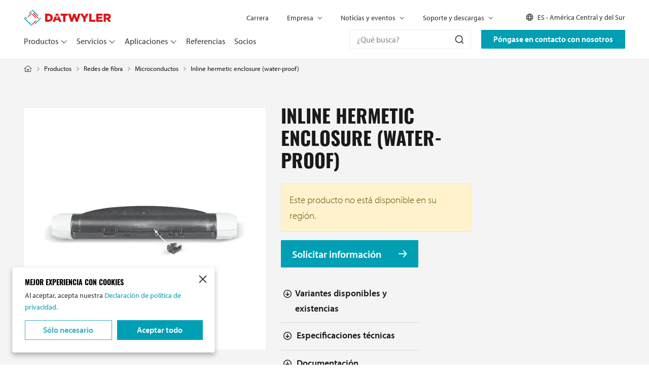

--- FILE ---
content_type: text/html; charset=UTF-8
request_url: https://datwyler-itinfra.com/es_us/redes-de-fibra/microconductos/inline-hermetic-enclosure-water-proof/
body_size: 26922
content:

<!DOCTYPE html>

<html lang="es-US">

<head>
    <link href="https://www.googletagmanager.com" rel="preconnect" crossorigin>
    <link href="https://www.google-analytics.com" rel="preconnect" crossorigin>
    <link href="https://itinfra-datwyler.imgix.net" rel="preconnect" crossorigin>

        <script>dataLayer = [];

        let runTracking = function (forceRun) {
          forceRun = forceRun ?? false;
          if (window.trackingRan && !forceRun) {
            return;
          }

          if (window.ccc !== null && window.ccc.necessary === true) {
              dataLayer.push( {'event': 'cookieconsent_necessary'} );
          }

          if (window.ccc !== null && window.ccc.performance === true) {
              dataLayer.push( {'event': 'cookieconsent_performance'} );
          }

          if (window.ccc !== null && window.ccc.targeting === true) {
              dataLayer.push( {'event': 'cookieconsent_targeting'} );
          }

          window.trackingRan = true;
        };

                window.CRAFT_LOCALE = "es-US";
        window.DATALAYER =dataLayer;
        window.MAPS_API_KEY= "AIzaSyCxRtidt2SauoPE2utc2yImxh_nuAVaEAU";
    </script>

    
    <meta charset="utf-8">
    <meta name="viewport" content="width=device-width, initial-scale=1, shrink-to-fit=no">
    <link rel="apple-touch-icon" sizes="180x180" href="https://datwyler-itinfra.com/apple-touch-icon.png?v=2bQJXXlp0R">
<link rel="icon" type="image/png" sizes="32x32" href="https://datwyler-itinfra.com/favicon-32x32.png?v=2bQJXXlp0R">
<link rel="icon" type="image/png" sizes="16x16" href="https://datwyler-itinfra.com/favicon-16x16.png?v=2bQJXXlp0R">
<link rel="manifest" href="https://datwyler-itinfra.com/site.webmanifest?v=2bQJXXlp0R">
<link rel="mask-icon" href="https://datwyler-itinfra.com/safari-pinned-tab.svg?v=2bQJXXlp0R" color="#005b82">
<link rel="shortcut icon" href="https://datwyler-itinfra.com/favicon.ico?v=2bQJXXlp0R">
<meta name="msapplication-TileColor" content="#ffffff">
<meta name="msapplication-config" content="https://datwyler-itinfra.com/browserconfig.xml?v=2bQJXXlp0R">
<meta name="theme-color" content="#005b82"><title>Inline hermetic enclosure (water-proof) | Datwyler IT infra</title>
<script>(function(w,d,s,l,i){w[l]=w[l]||[];w[l].push({'gtm.start':
new Date().getTime(),event:'gtm.js'});var f=d.getElementsByTagName(s)[0],
j=d.createElement(s),dl=l!='dataLayer'?'&l='+l:'';j.async=true;j.src=
'https://www.googletagmanager.com/gtm.js?id='+i+dl;f.parentNode.insertBefore(j,f);
})(window,document,'script','dataLayer','GTM-KWNNK6JC');
</script><meta name="description" content="Solución en linea para interconexión de microtubos, canalización y enrutado de lo mismo .
Esta solución es a prueba de agua (IP65).">
<meta name="referrer" content="no-referrer-when-downgrade">
<meta name="robots" content="all">
<meta content="es_US" property="og:locale">
<meta content="zh_Hans_CN" property="og:locale:alternate">
<meta content="nl_BE" property="og:locale:alternate">
<meta content="nl_NL" property="og:locale:alternate">
<meta content="it_IT" property="og:locale:alternate">
<meta content="fr_BE" property="og:locale:alternate">
<meta content="fr_CH" property="og:locale:alternate">
<meta content="fr_FR" property="og:locale:alternate">
<meta content="fr" property="og:locale:alternate">
<meta content="es_ES" property="og:locale:alternate">
<meta content="es" property="og:locale:alternate">
<meta content="en_US" property="og:locale:alternate">
<meta content="en" property="og:locale:alternate">
<meta content="de_AT" property="og:locale:alternate">
<meta content="de_CH" property="og:locale:alternate">
<meta content="de_DE" property="og:locale:alternate">
<meta content="Datwyler IT infra" property="og:site_name">
<meta content="website" property="og:type">
<meta content="https://datwyler-itinfra.com/es_us/redes-de-fibra/microconductos/inline-hermetic-enclosure-water-proof/" property="og:url">
<meta content="Inline hermetic enclosure (water-proof)" property="og:title">
<meta content="Solución en linea para interconexión de microtubos, canalización y enrutado de lo mismo .
Esta solución es a prueba de agua (IP65)." property="og:description">
<meta content="https://static.datwyler-itinfra.com/assets/ProductImages/_1200x630_crop_center-center_82_none/Inline_hermetic_enclosure.jpg?v=1718635630" property="og:image">
<meta content="1200" property="og:image:width">
<meta content="630" property="og:image:height">
<meta content="https://www.instagram.com/datwyleritinfra/" property="og:see_also">
<meta content="https://www.youtube.com/@DATWYLERITInfra" property="og:see_also">
<meta content="https://www.linkedin.com/company/datwyler" property="og:see_also">
<meta content="https://x.com/DatwylerITInfra" property="og:see_also">
<meta name="twitter:card" content="summary_large_image">
<meta name="twitter:site" content="@DatwylerITInfra">
<meta name="twitter:creator" content="@DatwylerITInfra">
<meta name="twitter:title" content="Inline hermetic enclosure (water-proof)">
<meta name="twitter:description" content="Solución en linea para interconexión de microtubos, canalización y enrutado de lo mismo .
Esta solución es a prueba de agua (IP65).">
<meta name="twitter:image" content="https://static.datwyler-itinfra.com/assets/ProductImages/_1200x630_crop_center-center_82_none/Inline_hermetic_enclosure.jpg?v=1718635630">
<meta name="twitter:image:width" content="1200">
<meta name="twitter:image:height" content="630">
<link href="https://datwyler-itinfra.com/es_us/redes-de-fibra/microconductos/inline-hermetic-enclosure-water-proof/" rel="canonical">
<link href="https://datwyler-itinfra.com/es_us/" rel="home">
<link href="https://datwyler-itinfra.com/zh-hans_ch/guang-xian-wang-luo/wei-dao-guan/inline-hermetic-enclosure-water-proof/" rel="alternate" hreflang="zh-hans-cn">
<link href="https://datwyler-itinfra.com/nl_be/glasvezelnetwerken/microbuizen/inline-hermetic-enclosure-water-proof/" rel="alternate" hreflang="nl-be">
<link href="https://datwyler-itinfra.com/nl_nl/glasvezelnetwerken/microbuizen/inline-hermetic-enclosure-water-proof/" rel="alternate" hreflang="nl-nl">
<link href="https://datwyler-itinfra.com/it_it/reti-in-fibra-ottica/microtubi/inline-hermetic-enclosure-water-proof/" rel="alternate" hreflang="it-it">
<link href="https://datwyler-itinfra.com/fr_be/reseaux-de-fibres-optiques/micro-tubes/inline-hermetic-enclosure-water-proof/" rel="alternate" hreflang="fr-be">
<link href="https://datwyler-itinfra.com/fr_ch/reseaux-de-fibres-optiques/micro-tubes/inline-hermetic-enclosure-water-proof/" rel="alternate" hreflang="fr-ch">
<link href="https://datwyler-itinfra.com/fr_fr/reseaux-de-fibres-optiques/micro-tubes/inline-hermetic-enclosure-water-proof/" rel="alternate" hreflang="fr-fr">
<link href="https://datwyler-itinfra.com/fr/reseaux-de-fibres-optiques/micro-tubes/inline-hermetic-enclosure-water-proof/" rel="alternate" hreflang="fr">
<link href="https://datwyler-itinfra.com/es_es/redes-de-fibra/microconductos/inline-hermetic-enclosure-water-proof/" rel="alternate" hreflang="es-es">
<link href="https://datwyler-itinfra.com/es_us/redes-de-fibra/microconductos/inline-hermetic-enclosure-water-proof/" rel="alternate" hreflang="es-us">
<link href="https://datwyler-itinfra.com/es/redes-de-fibra/microconductos/inline-hermetic-enclosure-water-proof/" rel="alternate" hreflang="es">
<link href="https://datwyler-itinfra.com/en_apac/fibre-networks/micro-ducts/inline-hermetic-enclosure-water-proof/" rel="alternate" hreflang="en-vu">
<link href="https://datwyler-itinfra.com/en_apac/fibre-networks/micro-ducts/inline-hermetic-enclosure-water-proof/" rel="alternate" hreflang="en-tv">
<link href="https://datwyler-itinfra.com/en_apac/fibre-networks/micro-ducts/inline-hermetic-enclosure-water-proof/" rel="alternate" hreflang="en-to">
<link href="https://datwyler-itinfra.com/en_apac/fibre-networks/micro-ducts/inline-hermetic-enclosure-water-proof/" rel="alternate" hreflang="en-tk">
<link href="https://datwyler-itinfra.com/en_apac/fibre-networks/micro-ducts/inline-hermetic-enclosure-water-proof/" rel="alternate" hreflang="en-sb">
<link href="https://datwyler-itinfra.com/en_apac/fibre-networks/micro-ducts/inline-hermetic-enclosure-water-proof/" rel="alternate" hreflang="en-sg">
<link href="https://datwyler-itinfra.com/en_apac/fibre-networks/micro-ducts/inline-hermetic-enclosure-water-proof/" rel="alternate" hreflang="en-ws">
<link href="https://datwyler-itinfra.com/en_apac/fibre-networks/micro-ducts/inline-hermetic-enclosure-water-proof/" rel="alternate" hreflang="en-pn">
<link href="https://datwyler-itinfra.com/en_apac/fibre-networks/micro-ducts/inline-hermetic-enclosure-water-proof/" rel="alternate" hreflang="en-ph">
<link href="https://datwyler-itinfra.com/en_apac/fibre-networks/micro-ducts/inline-hermetic-enclosure-water-proof/" rel="alternate" hreflang="en-pg">
<link href="https://datwyler-itinfra.com/en_apac/fibre-networks/micro-ducts/inline-hermetic-enclosure-water-proof/" rel="alternate" hreflang="en-pw">
<link href="https://datwyler-itinfra.com/en_apac/fibre-networks/micro-ducts/inline-hermetic-enclosure-water-proof/" rel="alternate" hreflang="en-mp">
<link href="https://datwyler-itinfra.com/en_apac/fibre-networks/micro-ducts/inline-hermetic-enclosure-water-proof/" rel="alternate" hreflang="en-nu">
<link href="https://datwyler-itinfra.com/en_apac/fibre-networks/micro-ducts/inline-hermetic-enclosure-water-proof/" rel="alternate" hreflang="en-nz">
<link href="https://datwyler-itinfra.com/en_apac/fibre-networks/micro-ducts/inline-hermetic-enclosure-water-proof/" rel="alternate" hreflang="en-nr">
<link href="https://datwyler-itinfra.com/en_apac/fibre-networks/micro-ducts/inline-hermetic-enclosure-water-proof/" rel="alternate" hreflang="en-fm">
<link href="https://datwyler-itinfra.com/en_apac/fibre-networks/micro-ducts/inline-hermetic-enclosure-water-proof/" rel="alternate" hreflang="en-mh">
<link href="https://datwyler-itinfra.com/en_apac/fibre-networks/micro-ducts/inline-hermetic-enclosure-water-proof/" rel="alternate" hreflang="en-mv">
<link href="https://datwyler-itinfra.com/en_apac/fibre-networks/micro-ducts/inline-hermetic-enclosure-water-proof/" rel="alternate" hreflang="en-my">
<link href="https://datwyler-itinfra.com/en_apac/fibre-networks/micro-ducts/inline-hermetic-enclosure-water-proof/" rel="alternate" hreflang="en-mo">
<link href="https://datwyler-itinfra.com/en_apac/fibre-networks/micro-ducts/inline-hermetic-enclosure-water-proof/" rel="alternate" hreflang="en-ki">
<link href="https://datwyler-itinfra.com/en_apac/fibre-networks/micro-ducts/inline-hermetic-enclosure-water-proof/" rel="alternate" hreflang="en-in">
<link href="https://datwyler-itinfra.com/en_apac/fibre-networks/micro-ducts/inline-hermetic-enclosure-water-proof/" rel="alternate" hreflang="en-hk">
<link href="https://datwyler-itinfra.com/en_apac/fibre-networks/micro-ducts/inline-hermetic-enclosure-water-proof/" rel="alternate" hreflang="en-gu">
<link href="https://datwyler-itinfra.com/en_apac/fibre-networks/micro-ducts/inline-hermetic-enclosure-water-proof/" rel="alternate" hreflang="en-fj">
<link href="https://datwyler-itinfra.com/en_apac/fibre-networks/micro-ducts/inline-hermetic-enclosure-water-proof/" rel="alternate" hreflang="en-ck">
<link href="https://datwyler-itinfra.com/en_apac/fibre-networks/micro-ducts/inline-hermetic-enclosure-water-proof/" rel="alternate" hreflang="en-cx">
<link href="https://datwyler-itinfra.com/en_apac/fibre-networks/micro-ducts/inline-hermetic-enclosure-water-proof/" rel="alternate" hreflang="en-au">
<link href="https://datwyler-itinfra.com/en_apac/fibre-networks/micro-ducts/inline-hermetic-enclosure-water-proof/" rel="alternate" hreflang="en-as">
<link href="https://datwyler-itinfra.com/en_mea/fibre-networks/micro-ducts/inline-hermetic-enclosure-water-proof/" rel="alternate" hreflang="en-zw">
<link href="https://datwyler-itinfra.com/en_mea/fibre-networks/micro-ducts/inline-hermetic-enclosure-water-proof/" rel="alternate" hreflang="en-zm">
<link href="https://datwyler-itinfra.com/en_mea/fibre-networks/micro-ducts/inline-hermetic-enclosure-water-proof/" rel="alternate" hreflang="en-ae">
<link href="https://datwyler-itinfra.com/en_mea/fibre-networks/micro-ducts/inline-hermetic-enclosure-water-proof/" rel="alternate" hreflang="en-ug">
<link href="https://datwyler-itinfra.com/en_mea/fibre-networks/micro-ducts/inline-hermetic-enclosure-water-proof/" rel="alternate" hreflang="en-tz">
<link href="https://datwyler-itinfra.com/en_mea/fibre-networks/micro-ducts/inline-hermetic-enclosure-water-proof/" rel="alternate" hreflang="en-sz">
<link href="https://datwyler-itinfra.com/en_mea/fibre-networks/micro-ducts/inline-hermetic-enclosure-water-proof/" rel="alternate" hreflang="en-sd">
<link href="https://datwyler-itinfra.com/en_mea/fibre-networks/micro-ducts/inline-hermetic-enclosure-water-proof/" rel="alternate" hreflang="en-ss">
<link href="https://datwyler-itinfra.com/en_mea/fibre-networks/micro-ducts/inline-hermetic-enclosure-water-proof/" rel="alternate" hreflang="en-za">
<link href="https://datwyler-itinfra.com/en_mea/fibre-networks/micro-ducts/inline-hermetic-enclosure-water-proof/" rel="alternate" hreflang="en-sl">
<link href="https://datwyler-itinfra.com/en_mea/fibre-networks/micro-ducts/inline-hermetic-enclosure-water-proof/" rel="alternate" hreflang="en-sc">
<link href="https://datwyler-itinfra.com/en_mea/fibre-networks/micro-ducts/inline-hermetic-enclosure-water-proof/" rel="alternate" hreflang="en-sh">
<link href="https://datwyler-itinfra.com/en_mea/fibre-networks/micro-ducts/inline-hermetic-enclosure-water-proof/" rel="alternate" hreflang="en-rw">
<link href="https://datwyler-itinfra.com/en_mea/fibre-networks/micro-ducts/inline-hermetic-enclosure-water-proof/" rel="alternate" hreflang="en-pk">
<link href="https://datwyler-itinfra.com/en_mea/fibre-networks/micro-ducts/inline-hermetic-enclosure-water-proof/" rel="alternate" hreflang="en-ng">
<link href="https://datwyler-itinfra.com/en_mea/fibre-networks/micro-ducts/inline-hermetic-enclosure-water-proof/" rel="alternate" hreflang="en-na">
<link href="https://datwyler-itinfra.com/en_mea/fibre-networks/micro-ducts/inline-hermetic-enclosure-water-proof/" rel="alternate" hreflang="en-mu">
<link href="https://datwyler-itinfra.com/en_mea/fibre-networks/micro-ducts/inline-hermetic-enclosure-water-proof/" rel="alternate" hreflang="en-mw">
<link href="https://datwyler-itinfra.com/en_mea/fibre-networks/micro-ducts/inline-hermetic-enclosure-water-proof/" rel="alternate" hreflang="en-mg">
<link href="https://datwyler-itinfra.com/en_mea/fibre-networks/micro-ducts/inline-hermetic-enclosure-water-proof/" rel="alternate" hreflang="en-lr">
<link href="https://datwyler-itinfra.com/en_mea/fibre-networks/micro-ducts/inline-hermetic-enclosure-water-proof/" rel="alternate" hreflang="en-ls">
<link href="https://datwyler-itinfra.com/en_mea/fibre-networks/micro-ducts/inline-hermetic-enclosure-water-proof/" rel="alternate" hreflang="en-ke">
<link href="https://datwyler-itinfra.com/en_mea/fibre-networks/micro-ducts/inline-hermetic-enclosure-water-proof/" rel="alternate" hreflang="en-gh">
<link href="https://datwyler-itinfra.com/en_mea/fibre-networks/micro-ducts/inline-hermetic-enclosure-water-proof/" rel="alternate" hreflang="en-gm">
<link href="https://datwyler-itinfra.com/en_mea/fibre-networks/micro-ducts/inline-hermetic-enclosure-water-proof/" rel="alternate" hreflang="en-er">
<link href="https://datwyler-itinfra.com/en_mea/fibre-networks/micro-ducts/inline-hermetic-enclosure-water-proof/" rel="alternate" hreflang="en-cm">
<link href="https://datwyler-itinfra.com/en_mea/fibre-networks/micro-ducts/inline-hermetic-enclosure-water-proof/" rel="alternate" hreflang="en-bi">
<link href="https://datwyler-itinfra.com/en_mea/fibre-networks/micro-ducts/inline-hermetic-enclosure-water-proof/" rel="alternate" hreflang="en-bw">
<link href="https://datwyler-itinfra.com/en_us/fibre-networks/micro-ducts/inline-hermetic-enclosure-water-proof/" rel="alternate" hreflang="en-us">
<link href="https://datwyler-itinfra.com/en/fibre-networks/micro-ducts/inline-hermetic-enclosure-water-proof/" rel="alternate" hreflang="x-default">
<link href="https://datwyler-itinfra.com/en/fibre-networks/micro-ducts/inline-hermetic-enclosure-water-proof/" rel="alternate" hreflang="en">
<link href="https://datwyler-itinfra.com/de_at/datentechnik-glasfaser-lwl/mikrokabelrohre/inline-hermetic-enclosure-water-proof/" rel="alternate" hreflang="de-at">
<link href="https://datwyler-itinfra.com/de_ch/datentechnik-glasfaser-lwl/mikrokabelrohre/inline-hermetic-enclosure-water-proof/" rel="alternate" hreflang="de-ch">
<link href="https://datwyler-itinfra.com/de_de/datentechnik-glasfaser-lwl/mikrokabelrohre/inline-hermetic-enclosure-water-proof/" rel="alternate" hreflang="de-de">
<link href="https://use.typekit.net/sjq0zsz.css" rel="stylesheet" async="async" defer="defer">
<link href="https://datwyler-itinfra.com/css/main.css?v=1765789040" rel="stylesheet">
<link href="https://datwyler-itinfra.com/css/product.css?v=1765789040" rel="stylesheet"></head>
<body><noscript><iframe src="https://www.googletagmanager.com/ns.html?id=GTM-KWNNK6JC"
height="0" width="0" style="display:none;visibility:hidden"></iframe></noscript>
<script>window.markerAction = 'https://datwyler-itinfra.com/index.php?p=actions/marker-io/marker/get&data=ca67d6cc-863a-4909-8c37-cf332c31b5a9';
if (typeof Craft === 'undefined') { Craft = {"translations":[]}; };
if (typeof Craft.translations["catalog"] === 'undefined') {
    Craft.translations["catalog"] = {};
}
Craft.translations["catalog"]["Clear all"] = "Borrar todo";
Craft.translations["catalog"]["Show more"] = "Ver más";
Craft.translations["catalog"]["Show less"] = "Mostrar menos";
Craft.translations["catalog"]["Alphabet A-Z"] = "Alfabeto A-Z";
Craft.translations["catalog"]["Newest first"] = "Lo más nuevo primero";
Craft.translations["catalog"]["Most relevant first"] = "Lo más relevante primero";
Craft.translations["catalog"]["result found"] = "resultado encontrado";
Craft.translations["catalog"]["results found"] = "resultados encontrados";
Craft.translations["catalog"]["Please try another query."] = "Por favor, intente otra consulta.";
Craft.translations["catalog"]["Try to reset your applied filters."] = "Intenta restablecer los filtros aplicados.";
Craft.translations["catalog"]["Sorry, we can't find any products!"] = "Lo sentimos, ¡no encontramos ningún producto!";
Craft.translations["catalog"]["Loading products..."] = "Cargando productos...";
Craft.translations["catalog"]["Clear the search query"] = "Borrar la consulta de búsqueda";
Craft.translations["catalog"]["Submit the search query"] = "Enviar la consulta de búsqueda";
Craft.translations["catalog"]["Find your product"] = "Encuentre su producto";
Craft.translations["catalog"]["Pagination"] = "Paginación";
Craft.translations["catalog"]["Filters"] = "Filtros";
Craft.translations["catalog"]["Show results"] = "Resultados";
Craft.translations["catalog"]["Products"] = "Productos";
Craft.translations["catalog"]["Filter options"] = "Opciones de filtrado";
if (typeof Craft.translations["references"] === 'undefined') {
    Craft.translations["references"] = {};
}
Craft.translations["references"]["Reference downloads"] = "Descargas de referencia";
Craft.translations["references"]["Show more"] = "Ver más";
Craft.translations["references"]["Reference projects"] = "Proyectos de referencia";
Craft.translations["references"]["No country found"] = "No se ha encontrado ningún país";
Craft.translations["references"]["All countries"] = "Todos los países";
Craft.translations["references"]["All products"] = "Todos los productos";
Craft.translations["references"]["All applications"] = "Todas las aplicaciones";
Craft.translations["references"]["Alphabet Z-A"] = "Alfabeto Z-A";
Craft.translations["references"]["Alphabet A-Z"] = "Alfabeto A-Z";
Craft.translations["references"]["Newest first"] = "Lo más nuevo primero";
Craft.translations["references"]["result found"] = "resultado encontrado";
Craft.translations["references"]["results found"] = "resultados encontrados";
Craft.translations["references"]["Please try another query."] = "Por favor, intente otra consulta.";
Craft.translations["references"]["Try to reset your applied filters."] = "Intenta restablecer los filtros aplicados.";
Craft.translations["references"]["Sorry, we can't find any references!"] = "Lo sentimos, no encontramos ninguna referencia.";
Craft.translations["references"]["Loading references..."] = "Cargando referencias...";
Craft.translations["references"]["Pagination"] = "Paginación";
if (typeof Craft.translations["partners"] === 'undefined') {
    Craft.translations["partners"] = {};
}
Craft.translations["partners"]["Category"] = "Categoría";
Craft.translations["partners"]["Zip Code (Descending)"] = "Código postal (descendente)";
Craft.translations["partners"]["Zip Code (Ascending)"] = "Código postal (ascendente)";
Craft.translations["partners"]["Premium partners"] = "Socios Premium";
Craft.translations["partners"]["Data centre partners"] = "Centros de datos asociados";
Craft.translations["partners"]["Visit website"] = "Visitar el sitio web";
Craft.translations["partners"]["Contact by mail"] = "Contacto por correo";
Craft.translations["partners"]["All partners"] = "Todos los socios";
Craft.translations["partners"]["Alphabet Z-A"] = "Alfabeto Z-A";
Craft.translations["partners"]["Alphabet A-Z"] = "Alfabeto A-Z";
Craft.translations["partners"]["Most relevant first"] = "Lo más relevante primero";
Craft.translations["partners"]["result found"] = "resultado encontrado";
Craft.translations["partners"]["results found"] = "resultados encontrados";
Craft.translations["partners"]["Countries"] = "Países";
Craft.translations["partners"]["All countries"] = "Todos los países";
Craft.translations["partners"]["Please try another query."] = "Por favor, intente otra consulta.";
Craft.translations["partners"]["Try to reset your applied filters."] = "Intenta restablecer los filtros aplicados.";
Craft.translations["partners"]["Sorry, we can't find any partners!"] = "Lo sentimos, no encontramos socios.";
Craft.translations["partners"]["Loading partners..."] = "Cargando socios...";
Craft.translations["partners"]["Clear the search query"] = "Borrar la consulta de búsqueda";
Craft.translations["partners"]["Submit the search query"] = "Enviar la consulta de búsqueda";
Craft.translations["partners"]["Looking for a partner?"] = "¿Busca un socio?";
Craft.translations["partners"]["Explore partnership benefits"] = "Explore las ventajas de la asociación";
Craft.translations["partners"]["Pagination"] = "Paginación";
Craft.translations["partners"]["Show results"] = "Resultados";
Craft.translations["partners"]["Filter options"] = "Opciones de filtrado";
if (typeof Craft.translations["search"] === 'undefined') {
    Craft.translations["search"] = {};
}
Craft.translations["search"]["FAQ"] = "PREGUNTAS FRECUENTES";
Craft.translations["search"]["Please try another query."] = "Por favor, intente otra consulta.";
Craft.translations["search"]["Sorry, we can't find any results!"] = "Lo sentimos, ¡no encontramos ningún resultado!";
Craft.translations["search"]["Loading search results..."] = "Cargando resultados de búsqueda...";
Craft.translations["search"]["All search results"] = "Todos los resultados";
Craft.translations["search"]["Search results for \"{query}\""] = "Resultados de la búsqueda de \"{query}\"";
Craft.translations["search"]["What are you looking for?"] = "¿Qué busca?";
Craft.translations["search"]["Other"] = "Otros";
Craft.translations["search"]["Downloads"] = "Descargas";
Craft.translations["search"]["Applications"] = "Aplicaciones";
Craft.translations["search"]["Services"] = "Servicios";
Craft.translations["search"]["Products"] = "Productos";
Craft.translations["search"]["All results for {section}"] = "Todos los resultados de {section}";
Craft.translations["search"]["Show all"] = "Mostrar todo";
Craft.translations["search"]["Pagination"] = "Paginación";
if (typeof Craft.translations["downloads"] === 'undefined') {
    Craft.translations["downloads"] = {};
}
Craft.translations["downloads"]["All downloads"] = "Todas las descargas";
Craft.translations["downloads"]["Language selection"] = "Selección de idioma";
Craft.translations["downloads"]["Alphabet Z-A"] = "Alfabeto Z-A";
Craft.translations["downloads"]["Alphabet A-Z"] = "Alfabeto A-Z";
Craft.translations["downloads"]["Most relevant first"] = "Lo más relevante primero";
Craft.translations["downloads"]["result found"] = "resultado encontrado";
Craft.translations["downloads"]["results found"] = "resultados encontrados";
Craft.translations["downloads"]["Clear all"] = "Borrar todo";
Craft.translations["downloads"]["Document Type"] = "Tipo de documento";
Craft.translations["downloads"]["Show more"] = "Ver más";
Craft.translations["downloads"]["Category"] = "Categoría";
Craft.translations["downloads"]["Please try another query."] = "Por favor, intente otra consulta.";
Craft.translations["downloads"]["Try to reset your applied filters."] = "Intenta restablecer los filtros aplicados.";
Craft.translations["downloads"]["Sorry, we can't find any downloads!"] = "Lo sentimos, no podemos encontrar ninguna descarga.";
Craft.translations["downloads"]["Loading downloads..."] = "Cargando descargas...";
Craft.translations["downloads"]["Clear the search query"] = "Borrar la consulta de búsqueda";
Craft.translations["downloads"]["Submit the search query"] = "Enviar la consulta de búsqueda";
Craft.translations["downloads"]["Find your download"] = "Encuentre su descarga";
Craft.translations["downloads"]["Filters"] = "Filtros";
Craft.translations["downloads"]["Show results"] = "Resultados";
Craft.translations["downloads"]["Didn't find what you we're looking for?"] = "¿No ha encontrado lo que buscaba?";
Craft.translations["downloads"]["Frequently Asked Questions"] = "Preguntas frecuentes (FAQ)";
Craft.translations["downloads"]["Filter options"] = "Opciones de filtrado";
Craft.translations["downloads"]["Try our FAQ"] = "Pruebe nuestras FAQ";
if (typeof Craft.translations["faq"] === 'undefined') {
    Craft.translations["faq"] = {};
}
Craft.translations["faq"]["Sorry, we can't find any FAQ related to \"{query}\"."] = "Lo sentimos, no podemos encontrar ninguna FAQ relacionada con \"{query}\".";
Craft.translations["faq"]["Please filter for your questions in Category."] = "Por favor, filtre sus preguntas en Categoría.";
Craft.translations["faq"]["Category"] = "Categoría";
Craft.translations["faq"]["Sorry, we can't find any FAQ!"] = "Lo sentimos, ¡no encontramos ninguna FAQ!";
Craft.translations["faq"]["Loading FAQ..."] = "Cargando FAQ...";
Craft.translations["faq"]["Clear the search query"] = "Borrar la consulta de búsqueda";
Craft.translations["faq"]["Submit the search query"] = "Enviar la consulta de búsqueda";
Craft.translations["faq"]["What is your question?"] = "¿Cuál es su pregunta?";
Craft.translations["faq"]["Didn't find what you we're looking for?"] = "¿No ha encontrado lo que buscaba?";
Craft.translations["faq"]["Looking for documentation"] = "Búsqueda de documentación";
Craft.translations["faq"]["Try our Downloads"] = "Pruebe nuestras descargas";
if (typeof Craft.translations["contact"] === 'undefined') {
    Craft.translations["contact"] = {};
}
Craft.translations["contact"]["All Contacts"] = "Todos los contactos";
Craft.translations["contact"]["Try our Downloads"] = "Pruebe nuestras descargas";
Craft.translations["contact"]["Need a product data sheet, manual or catalogue?"] = "¿Necesita una ficha técnica, un manual o un catálogo?";
Craft.translations["contact"]["Downloads"] = "Descargas";
Craft.translations["contact"]["Check our FAQ"] = "Consulte nuestras FAQ";
Craft.translations["contact"]["There is an answer to everything! Find answers on the common ones."] = "¡Hay una respuesta para todo! Encuentra respuestas sobre las más comunes.";
Craft.translations["contact"]["FAQ"] = "PREGUNTAS FRECUENTES";
Craft.translations["contact"]["Get in touch"] = "Póngase en contacto";
Craft.translations["contact"]["Our support team is ready to help you out. Just call, mail or chat!"] = "Nuestro equipo de asistencia está a su disposición para ayudarle. Llámenos, escríbanos o chatee.";
Craft.translations["contact"]["Digital B2B Support"] = "Soporte digital B2B";
Craft.translations["contact"]["Meet our partner"] = "Conozca a nuestro socio";
Craft.translations["contact"]["Looking for a partner that can help you with your IT infrastructure?"] = "¿Busca un socio que le ayude con su infraestructura informática?";
Craft.translations["contact"]["Partners"] = "Socios";
Craft.translations["contact"]["Fill in the form below so we can help you out."] = "Rellene el siguiente formulario para que podamos ayudarle.";
Craft.translations["contact"]["Contact us"] = "Póngase en contacto con nosotros";
Craft.translations["contact"]["Contact group"] = "Grupo de contacto";
Craft.translations["contact"]["Select a country"] = "Seleccione un país";
Craft.translations["contact"]["Country"] = "País";
Craft.translations["contact"]["Select a continent"] = "Seleccione un continente";
Craft.translations["contact"]["Continent"] = "Continente";
Craft.translations["contact"]["Contacts nearby"] = "Contactos cercanos";
Craft.translations["contact"]["Contact by mail"] = "Contacto por correo";
if (typeof Craft.translations["pagination"] === 'undefined') {
    Craft.translations["pagination"] = {};
}
Craft.translations["pagination"]["Press overview navigation"] = "Pulse navegación general";
Craft.translations["pagination"]["Go to next page"] = "Ir a la página siguiente";
Craft.translations["pagination"]["Go to previous page"] = "Ir a la página anterior";
Craft.translations["pagination"]["Events overview navigation"] = "Navegación por el resumen de eventos";
Craft.translations["pagination"]["Next"] = "Siguiente";
Craft.translations["pagination"]["Previous"] = "Anterior";
Craft.translations["pagination"]["News overview navigation"] = "Noticias navegación general";</script>
<div id="wrapper">

    <header id="header" class="headroom headroom--top headroom--not-bottom">
    <div class="container">
        <div class="header-main-mobile d-lg-none">
            <div class="logo">
                <a href="https://datwyler-itinfra.com/es_us/" aria-label="Ir a la página de inicio">
                    <svg data-name="Datwyler - logo" xmlns="http://www.w3.org/2000/svg" width="291.002" height="53.996" viewBox="0 0 291.002 53.996"><g fill="#009fb4"><path d="m36.005 46.8 19.791-19.807 1.801 1.8L37.806 48.6zM16.199 12.597l9-9 1.8 1.801-9 9zM0 28.797l1.799-1.799 25.196 25.197-1.798 1.799zM26.997 1.801l1.8-1.8L48.593 19.8l-1.799 1.8zM3.599 25.199l1.8-1.8 5.399 5.399-1.8 1.8z"/></g><g fill="#df1417"><path d="m30.599 12.597 1.8-1.8 18 18.001-1.8 1.8zM27 16.198l1.8-1.8 12.6 12.6-1.8 1.8zM12.601 23.398l12.6-12.6 1.8 1.798-12.601 12.6zM27 48.596l12.6-12.6 1.8 1.8-12.6 12.6z"/></g><g fill="#df1417"><path d="M88.889 27.035c0 4.3-2.934 6.745-7.353 6.745h-3.012V20.211h3.011c4.419 0 7.353 2.478 7.353 6.744Zm7.582-.189c0-7.7-5.524-13.184-15.049-13.184H71.133v26.673h10.134c9.6 0 15.2-5.716 15.2-13.412ZM123.133 20.135h8v20.2h7.391v-20.2h8v-6.476h-23.391ZM202.419 23.374l-5.486-9.715h-15.5l-4.65 15.429-5.145-15.5h-6.363l-5.143 15.5-4.651-15.429h-7.81l8.915 26.86h6.437l5.337-15.352 5.372 15.352h6.439l8.713-26.248 9.762 16.076v9.982h7.431v-10.1l10.134-16.57h-8.266ZM225.584 13.659h-7.394V40.33h20.31v-6.48h-12.916ZM248.671 29.815h12.8v-5.831h-12.8v-4.038h14.136v-6.287h-21.45v26.676h21.64v-6.293h-14.326ZM282.696 23.297c0 1.945-1.448 3.162-3.962 3.162h-4.877v-6.4h4.839c2.476 0 4 1.068 4 3.162Zm1.943 7.734a8.432 8.432 0 0 0 5.486-8.19v-.076a8.27 8.27 0 0 0-2.362-6.212c-1.792-1.829-4.611-2.894-8.687-2.894h-12.612V40.33h7.393v-8.08h3.238l5.372 8.08h8.534ZM114.412 13.468h-7.125l-2.822 6.677h12.771ZM110.973 22.689l2.792 7.126h-5.98l2.828-7.126h-7.221l-7.459 17.64h7.775l1.9-4.762H115.9l1.943 4.762h7.922l-7.457-17.64Z"/></g></svg>
                </a>
            </div>
            <button type="button" class="nav-opener" aria-label="Menú alternativo"><span></span></button>
        </div>
        <div class="header-mobile-drop">
            <div class="wrap-mobile-drop">
                <div class="header-nav-bar">
                                            <div class="btn-wrap">
                            <a class="btn btn-primary" href="https://datwyler-itinfra.com/es_us/contacto/">Póngase en contacto con nosotros</a>
                        </div>
                                                                <div class="header-form-search">
                            <div id="white-instant-search-search-box-global" data-search-url="https://datwyler-itinfra.com/es_us/buscar/"></div>
                        </div>
                    
                    <nav id="nav">
                        <ul class="navbar-nav">
                                                            <li class="nav-item">
                                    <a class="nav-link dropdown-toggle"
                                       href="https://datwyler-itinfra.com/es_us/productos/"
                                                                                            data-bs-toggle="dropdown"
                                                data-bs-auto-close="outside"
                                                                                >
                                        Productos
                                    </a>
                                                                            <div class="dropdown-menu mobile-drop">
                                            <div class="head-drop d-lg-none">
                                                <a class="btn-level-back" href="#" aria-label="Back to Productos">Productos</a>
                                                <a class="nav-opener" href="#" aria-label="Close menu"><span></span></a>
                                            </div>
                                            <div class="container">
                                                <div class="body-drop">
                                                                                                            <div class="wrap-card-category">
                                                                                                                            <a  class="card-category" href="https://datwyler-itinfra.com/es_us/redes-de-cobre/">
                                                                    <div class="card-category-img">
                                                                                                                                                                                                                                                                        
    
                                                                            
                                    
                        
                                                                                                
                                    
                        
                                                                                    
                                    
                        
                                                                                                
                                    
                        
                                                                                    
                                    
                        
                                                                                                            
    <picture>
                    <source srcset="https://datwyler-itinfra.imgix.net/assets/Products-menu/img-card-category-01-lg@2x.jpg?auto=compress%2Cformat&amp;crop=focalpoint&amp;fit=crop&amp;fp-x=0.5&amp;fp-y=0.5&amp;h=204&amp;q=60&amp;w=204&amp;s=0c7f8bb0642b0cee4d7227f500dc1238, https://datwyler-itinfra.imgix.net/assets/Products-menu/img-card-category-01-lg@2x.jpg?auto=compress%2Cformat&amp;crop=focalpoint&amp;fit=crop&amp;fp-x=0.5&amp;fp-y=0.5&amp;h=408&amp;q=60&amp;w=408&amp;s=77be1d5cdfe90a6e76cbf5c7973f881a 2x" width="204" height="204" media="(max-width: 412px)">
                    <source srcset="https://datwyler-itinfra.imgix.net/assets/Products-menu/img-card-category-01-lg@2x.jpg?auto=compress%2Cformat&amp;crop=focalpoint&amp;fit=crop&amp;fp-x=0.5&amp;fp-y=0.5&amp;h=220&amp;q=60&amp;w=220&amp;s=80effa907c3a9d971cb90f169732931c, https://datwyler-itinfra.imgix.net/assets/Products-menu/img-card-category-01-lg@2x.jpg?auto=compress%2Cformat&amp;crop=focalpoint&amp;fit=crop&amp;fp-x=0.5&amp;fp-y=0.5&amp;h=440&amp;q=60&amp;w=440&amp;s=8128e31ae9049c7c1337f9a7bcd29c0a 2x" width="220" height="220" media="(max-width: 575px)">
                    <source srcset="https://datwyler-itinfra.imgix.net/assets/Products-menu/img-card-category-01-lg@2x.jpg?auto=compress%2Cformat&amp;crop=focalpoint&amp;fit=crop&amp;fp-x=0.5&amp;fp-y=0.5&amp;h=434&amp;q=60&amp;w=434&amp;s=f41f7767868dfb94e13c723f77b8b5f2, https://datwyler-itinfra.imgix.net/assets/Products-menu/img-card-category-01-lg@2x.jpg?auto=compress%2Cformat&amp;crop=focalpoint&amp;fit=crop&amp;fp-x=0.5&amp;fp-y=0.5&amp;h=868&amp;q=60&amp;w=868&amp;s=cdfc0553ea7c396515805bf5d1779379 2x" width="434" height="434" media="(max-width: 767px)">
                    <source srcset="https://datwyler-itinfra.imgix.net/assets/Products-menu/img-card-category-01-lg@2x.jpg?auto=compress%2Cformat&amp;crop=focalpoint&amp;fit=crop&amp;fp-x=0.5&amp;fp-y=0.5&amp;h=60&amp;q=60&amp;w=60&amp;s=3613c844be8b0c185dcbb42392b6d667, https://datwyler-itinfra.imgix.net/assets/Products-menu/img-card-category-01-lg@2x.jpg?auto=compress%2Cformat&amp;crop=focalpoint&amp;fit=crop&amp;fp-x=0.5&amp;fp-y=0.5&amp;h=120&amp;q=60&amp;w=120&amp;s=e4bb8376d46f4bebb53df132549cf6d4 2x" width="60" height="60" media="(max-width: 1024px)">
                    <source srcset="https://datwyler-itinfra.imgix.net/assets/Products-menu/img-card-category-01-lg@2x.jpg?auto=compress%2Cformat&amp;crop=focalpoint&amp;fit=crop&amp;fp-x=0.5&amp;fp-y=0.5&amp;h=178&amp;q=60&amp;w=178&amp;s=813634840362e836798d919740f0d7c1, https://datwyler-itinfra.imgix.net/assets/Products-menu/img-card-category-01-lg@2x.jpg?auto=compress%2Cformat&amp;crop=focalpoint&amp;fit=crop&amp;fp-x=0.5&amp;fp-y=0.5&amp;h=356&amp;q=60&amp;w=356&amp;s=c287dcf90488c9b35afa863ced3a3f2b 2x" width="178" height="178" media="(min-width: 1025px)">
                <img src="https://datwyler-itinfra.imgix.net/assets/Products-menu/img-card-category-01-lg@2x.jpg?auto=compress%2Cformat&amp;crop=focalpoint&amp;fit=crop&amp;fp-x=0.5&amp;fp-y=0.5&amp;h=178&amp;q=60&amp;w=178&amp;s=813634840362e836798d919740f0d7c1"
             alt="Copper Networks" loading="lazy" width="178" height="178"        >
    </picture>
                                                                                                                                            </div>
                                                                    <div class="card-category-body card-category-body--navigation">
                                                                        <strong class="title d-block">
                                                                            Redes de cobre
                                                                        </strong>
                                                                    </div>
                                                                </a>
                                                                                                                            <a  class="card-category" href="https://datwyler-itinfra.com/es_us/redes-de-fibra/">
                                                                    <div class="card-category-img">
                                                                                                                                                                                                                                                                        
    
                                                                            
                                    
                        
                                                                                                
                                    
                        
                                                                                    
                                    
                        
                                                                                                
                                    
                        
                                                                                    
                                    
                        
                                                                                                            
    <picture>
                    <source srcset="https://datwyler-itinfra.imgix.net/assets/Products-menu/img-card-category-02-lg@2x.jpg?auto=compress%2Cformat&amp;crop=focalpoint&amp;fit=crop&amp;fp-x=0.5&amp;fp-y=0.5&amp;h=204&amp;q=60&amp;w=204&amp;s=94b59029a8729d717adb7d420aac5094, https://datwyler-itinfra.imgix.net/assets/Products-menu/img-card-category-02-lg@2x.jpg?auto=compress%2Cformat&amp;crop=focalpoint&amp;fit=crop&amp;fp-x=0.5&amp;fp-y=0.5&amp;h=408&amp;q=60&amp;w=408&amp;s=ba6605669d6deb941c3b3c44ce9684df 2x" width="204" height="204" media="(max-width: 412px)">
                    <source srcset="https://datwyler-itinfra.imgix.net/assets/Products-menu/img-card-category-02-lg@2x.jpg?auto=compress%2Cformat&amp;crop=focalpoint&amp;fit=crop&amp;fp-x=0.5&amp;fp-y=0.5&amp;h=220&amp;q=60&amp;w=220&amp;s=ad7ef6a106acebeed52c2a2663ece682, https://datwyler-itinfra.imgix.net/assets/Products-menu/img-card-category-02-lg@2x.jpg?auto=compress%2Cformat&amp;crop=focalpoint&amp;fit=crop&amp;fp-x=0.5&amp;fp-y=0.5&amp;h=440&amp;q=60&amp;w=440&amp;s=51b2ae57657a899162663d0f03c2c136 2x" width="220" height="220" media="(max-width: 575px)">
                    <source srcset="https://datwyler-itinfra.imgix.net/assets/Products-menu/img-card-category-02-lg@2x.jpg?auto=compress%2Cformat&amp;crop=focalpoint&amp;fit=crop&amp;fp-x=0.5&amp;fp-y=0.5&amp;h=434&amp;q=60&amp;w=434&amp;s=b0d468350c763777193685631cbde6d6, https://datwyler-itinfra.imgix.net/assets/Products-menu/img-card-category-02-lg@2x.jpg?auto=compress%2Cformat&amp;crop=focalpoint&amp;fit=crop&amp;fp-x=0.5&amp;fp-y=0.5&amp;h=868&amp;q=60&amp;w=868&amp;s=7baeb808a4b0ba4b7f2adeee135bb0f5 2x" width="434" height="434" media="(max-width: 767px)">
                    <source srcset="https://datwyler-itinfra.imgix.net/assets/Products-menu/img-card-category-02-lg@2x.jpg?auto=compress%2Cformat&amp;crop=focalpoint&amp;fit=crop&amp;fp-x=0.5&amp;fp-y=0.5&amp;h=60&amp;q=60&amp;w=60&amp;s=146c87eb8cbe18a2bb7596f1de3c7351, https://datwyler-itinfra.imgix.net/assets/Products-menu/img-card-category-02-lg@2x.jpg?auto=compress%2Cformat&amp;crop=focalpoint&amp;fit=crop&amp;fp-x=0.5&amp;fp-y=0.5&amp;h=120&amp;q=60&amp;w=120&amp;s=a0226c3f7b2a8c77cfe18e5034deea31 2x" width="60" height="60" media="(max-width: 1024px)">
                    <source srcset="https://datwyler-itinfra.imgix.net/assets/Products-menu/img-card-category-02-lg@2x.jpg?auto=compress%2Cformat&amp;crop=focalpoint&amp;fit=crop&amp;fp-x=0.5&amp;fp-y=0.5&amp;h=178&amp;q=60&amp;w=178&amp;s=3981c94824395c438827f6b916be6089, https://datwyler-itinfra.imgix.net/assets/Products-menu/img-card-category-02-lg@2x.jpg?auto=compress%2Cformat&amp;crop=focalpoint&amp;fit=crop&amp;fp-x=0.5&amp;fp-y=0.5&amp;h=356&amp;q=60&amp;w=356&amp;s=325dc722a50d4d299a19336f2d0a197e 2x" width="178" height="178" media="(min-width: 1025px)">
                <img src="https://datwyler-itinfra.imgix.net/assets/Products-menu/img-card-category-02-lg@2x.jpg?auto=compress%2Cformat&amp;crop=focalpoint&amp;fit=crop&amp;fp-x=0.5&amp;fp-y=0.5&amp;h=178&amp;q=60&amp;w=178&amp;s=3981c94824395c438827f6b916be6089"
             alt="Img card category 02 lg 2x" loading="lazy" width="178" height="178"        >
    </picture>
                                                                                                                                            </div>
                                                                    <div class="card-category-body card-category-body--navigation">
                                                                        <strong class="title d-block">
                                                                            Redes de fibra
                                                                        </strong>
                                                                    </div>
                                                                </a>
                                                                                                                            <a  class="card-category" href="https://datwyler-itinfra.com/es_us/bastidorescajas/">
                                                                    <div class="card-category-img">
                                                                                                                                                                                                                                                                        
    
                                                                            
                                    
                        
                                                                                                
                                    
                        
                                                                                    
                                    
                        
                                                                                                
                                    
                        
                                                                                    
                                    
                        
                                                                                                            
    <picture>
                    <source srcset="https://datwyler-itinfra.imgix.net/assets/Products-menu/img-card-category-03-lg@2x.jpg?auto=compress%2Cformat&amp;crop=focalpoint&amp;fit=crop&amp;fp-x=0.5&amp;fp-y=0.5&amp;h=204&amp;q=60&amp;w=204&amp;s=711079910a85143e17a59bba2f74387f, https://datwyler-itinfra.imgix.net/assets/Products-menu/img-card-category-03-lg@2x.jpg?auto=compress%2Cformat&amp;crop=focalpoint&amp;fit=crop&amp;fp-x=0.5&amp;fp-y=0.5&amp;h=408&amp;q=60&amp;w=408&amp;s=23406fd3edb2d7f96397b11bc0ca55ee 2x" width="204" height="204" media="(max-width: 412px)">
                    <source srcset="https://datwyler-itinfra.imgix.net/assets/Products-menu/img-card-category-03-lg@2x.jpg?auto=compress%2Cformat&amp;crop=focalpoint&amp;fit=crop&amp;fp-x=0.5&amp;fp-y=0.5&amp;h=220&amp;q=60&amp;w=220&amp;s=78f140927006082b67aa59af66c8f825, https://datwyler-itinfra.imgix.net/assets/Products-menu/img-card-category-03-lg@2x.jpg?auto=compress%2Cformat&amp;crop=focalpoint&amp;fit=crop&amp;fp-x=0.5&amp;fp-y=0.5&amp;h=440&amp;q=60&amp;w=440&amp;s=0dce5407ad5a91c90e364aa60c7c3748 2x" width="220" height="220" media="(max-width: 575px)">
                    <source srcset="https://datwyler-itinfra.imgix.net/assets/Products-menu/img-card-category-03-lg@2x.jpg?auto=compress%2Cformat&amp;crop=focalpoint&amp;fit=crop&amp;fp-x=0.5&amp;fp-y=0.5&amp;h=434&amp;q=60&amp;w=434&amp;s=04df007d11c77c7feca94be7c8d4c025, https://datwyler-itinfra.imgix.net/assets/Products-menu/img-card-category-03-lg@2x.jpg?auto=compress%2Cformat&amp;crop=focalpoint&amp;fit=crop&amp;fp-x=0.5&amp;fp-y=0.5&amp;h=868&amp;q=60&amp;w=868&amp;s=b48fa7d141ea678e9430fbd3930d253e 2x" width="434" height="434" media="(max-width: 767px)">
                    <source srcset="https://datwyler-itinfra.imgix.net/assets/Products-menu/img-card-category-03-lg@2x.jpg?auto=compress%2Cformat&amp;crop=focalpoint&amp;fit=crop&amp;fp-x=0.5&amp;fp-y=0.5&amp;h=60&amp;q=60&amp;w=60&amp;s=992551be8ce8b9f160e7db9b99f268ee, https://datwyler-itinfra.imgix.net/assets/Products-menu/img-card-category-03-lg@2x.jpg?auto=compress%2Cformat&amp;crop=focalpoint&amp;fit=crop&amp;fp-x=0.5&amp;fp-y=0.5&amp;h=120&amp;q=60&amp;w=120&amp;s=f307b5804985e1608ae2d341bc73dfe3 2x" width="60" height="60" media="(max-width: 1024px)">
                    <source srcset="https://datwyler-itinfra.imgix.net/assets/Products-menu/img-card-category-03-lg@2x.jpg?auto=compress%2Cformat&amp;crop=focalpoint&amp;fit=crop&amp;fp-x=0.5&amp;fp-y=0.5&amp;h=178&amp;q=60&amp;w=178&amp;s=0c632731c90c847b04a231db7533c29f, https://datwyler-itinfra.imgix.net/assets/Products-menu/img-card-category-03-lg@2x.jpg?auto=compress%2Cformat&amp;crop=focalpoint&amp;fit=crop&amp;fp-x=0.5&amp;fp-y=0.5&amp;h=356&amp;q=60&amp;w=356&amp;s=dbb0f6def2a84b8e115cf5741456c9c0 2x" width="178" height="178" media="(min-width: 1025px)">
                <img src="https://datwyler-itinfra.imgix.net/assets/Products-menu/img-card-category-03-lg@2x.jpg?auto=compress%2Cformat&amp;crop=focalpoint&amp;fit=crop&amp;fp-x=0.5&amp;fp-y=0.5&amp;h=178&amp;q=60&amp;w=178&amp;s=0c632731c90c847b04a231db7533c29f"
             alt="Img card category 03 lg 2x" loading="lazy" width="178" height="178"        >
    </picture>
                                                                                                                                            </div>
                                                                    <div class="card-category-body card-category-body--navigation">
                                                                        <strong class="title d-block">
                                                                            Bastidores/Cajas
                                                                        </strong>
                                                                    </div>
                                                                </a>
                                                                                                                            <a  class="card-category" href="https://datwyler-itinfra.com/es_us/redes-inalambricas/">
                                                                    <div class="card-category-img">
                                                                                                                                                                                                                                                                        
    
                                                                            
                                    
                        
                                                                                                
                                    
                        
                                                                                    
                                    
                        
                                                                                                
                                    
                        
                                                                                    
                                    
                        
                                                                                                            
    <picture>
                    <source srcset="https://datwyler-itinfra.imgix.net/assets/Products-menu/img-card-category-04-lg@2x.jpg?auto=compress%2Cformat&amp;crop=focalpoint&amp;fit=crop&amp;fp-x=0.5&amp;fp-y=0.5&amp;h=204&amp;q=60&amp;w=204&amp;s=644d204a5344ca5a580f957502bc746f, https://datwyler-itinfra.imgix.net/assets/Products-menu/img-card-category-04-lg@2x.jpg?auto=compress%2Cformat&amp;crop=focalpoint&amp;fit=crop&amp;fp-x=0.5&amp;fp-y=0.5&amp;h=408&amp;q=60&amp;w=408&amp;s=09d0946bf482987d38b076d7dea7b898 2x" width="204" height="204" media="(max-width: 412px)">
                    <source srcset="https://datwyler-itinfra.imgix.net/assets/Products-menu/img-card-category-04-lg@2x.jpg?auto=compress%2Cformat&amp;crop=focalpoint&amp;fit=crop&amp;fp-x=0.5&amp;fp-y=0.5&amp;h=220&amp;q=60&amp;w=220&amp;s=9067b0f5401de937000a34616cf52438, https://datwyler-itinfra.imgix.net/assets/Products-menu/img-card-category-04-lg@2x.jpg?auto=compress%2Cformat&amp;crop=focalpoint&amp;fit=crop&amp;fp-x=0.5&amp;fp-y=0.5&amp;h=440&amp;q=60&amp;w=440&amp;s=63bb7bf4d527c0b0a5bd68cb6220f3cf 2x" width="220" height="220" media="(max-width: 575px)">
                    <source srcset="https://datwyler-itinfra.imgix.net/assets/Products-menu/img-card-category-04-lg@2x.jpg?auto=compress%2Cformat&amp;crop=focalpoint&amp;fit=crop&amp;fp-x=0.5&amp;fp-y=0.5&amp;h=434&amp;q=60&amp;w=434&amp;s=4b734184b834304d505ecb4413a9a405, https://datwyler-itinfra.imgix.net/assets/Products-menu/img-card-category-04-lg@2x.jpg?auto=compress%2Cformat&amp;crop=focalpoint&amp;fit=crop&amp;fp-x=0.5&amp;fp-y=0.5&amp;h=868&amp;q=60&amp;w=868&amp;s=e766cf13fb59cc0373721749bf854563 2x" width="434" height="434" media="(max-width: 767px)">
                    <source srcset="https://datwyler-itinfra.imgix.net/assets/Products-menu/img-card-category-04-lg@2x.jpg?auto=compress%2Cformat&amp;crop=focalpoint&amp;fit=crop&amp;fp-x=0.5&amp;fp-y=0.5&amp;h=60&amp;q=60&amp;w=60&amp;s=02dc7eef78e7b8284a7e00405e28543d, https://datwyler-itinfra.imgix.net/assets/Products-menu/img-card-category-04-lg@2x.jpg?auto=compress%2Cformat&amp;crop=focalpoint&amp;fit=crop&amp;fp-x=0.5&amp;fp-y=0.5&amp;h=120&amp;q=60&amp;w=120&amp;s=ae0093c630103e1dfd729662c83097f6 2x" width="60" height="60" media="(max-width: 1024px)">
                    <source srcset="https://datwyler-itinfra.imgix.net/assets/Products-menu/img-card-category-04-lg@2x.jpg?auto=compress%2Cformat&amp;crop=focalpoint&amp;fit=crop&amp;fp-x=0.5&amp;fp-y=0.5&amp;h=178&amp;q=60&amp;w=178&amp;s=9a6fdf948f1dff58b6151cdc401e51aa, https://datwyler-itinfra.imgix.net/assets/Products-menu/img-card-category-04-lg@2x.jpg?auto=compress%2Cformat&amp;crop=focalpoint&amp;fit=crop&amp;fp-x=0.5&amp;fp-y=0.5&amp;h=356&amp;q=60&amp;w=356&amp;s=2a9773ff52f224d596b2d612fd13ee07 2x" width="178" height="178" media="(min-width: 1025px)">
                <img src="https://datwyler-itinfra.imgix.net/assets/Products-menu/img-card-category-04-lg@2x.jpg?auto=compress%2Cformat&amp;crop=focalpoint&amp;fit=crop&amp;fp-x=0.5&amp;fp-y=0.5&amp;h=178&amp;q=60&amp;w=178&amp;s=9a6fdf948f1dff58b6151cdc401e51aa"
             alt="Img card category 04 lg 2x" loading="lazy" width="178" height="178"        >
    </picture>
                                                                                                                                            </div>
                                                                    <div class="card-category-body card-category-body--navigation">
                                                                        <strong class="title d-block">
                                                                            Redes inalámbricas
                                                                        </strong>
                                                                    </div>
                                                                </a>
                                                                                                                            <a  class="card-category" href="https://datwyler-itinfra.com/es_us/centros-de-datos-modulares-inteligentes-smdc/">
                                                                    <div class="card-category-img">
                                                                                                                                                                                                                                                                        
    
                                                                            
                                    
                        
                                                                                                
                                    
                        
                                                                                    
                                    
                        
                                                                                                
                                    
                        
                                                                                    
                                    
                        
                                                                                                            
    <picture>
                    <source srcset="https://datwyler-itinfra.imgix.net/assets/Products-menu/img-card-category-06-lg@2x.jpg?auto=compress%2Cformat&amp;crop=focalpoint&amp;fit=crop&amp;fp-x=0.5&amp;fp-y=0.5&amp;h=204&amp;q=60&amp;w=204&amp;s=57ffc4869b7063ac5ddc7ef417dc8fbc, https://datwyler-itinfra.imgix.net/assets/Products-menu/img-card-category-06-lg@2x.jpg?auto=compress%2Cformat&amp;crop=focalpoint&amp;fit=crop&amp;fp-x=0.5&amp;fp-y=0.5&amp;h=408&amp;q=60&amp;w=408&amp;s=dfaadeddd5a33b11b4363cf696e1f347 2x" width="204" height="204" media="(max-width: 412px)">
                    <source srcset="https://datwyler-itinfra.imgix.net/assets/Products-menu/img-card-category-06-lg@2x.jpg?auto=compress%2Cformat&amp;crop=focalpoint&amp;fit=crop&amp;fp-x=0.5&amp;fp-y=0.5&amp;h=220&amp;q=60&amp;w=220&amp;s=a30b961afd6a043f02f289d768c9ce56, https://datwyler-itinfra.imgix.net/assets/Products-menu/img-card-category-06-lg@2x.jpg?auto=compress%2Cformat&amp;crop=focalpoint&amp;fit=crop&amp;fp-x=0.5&amp;fp-y=0.5&amp;h=440&amp;q=60&amp;w=440&amp;s=d6099173ea076a79ec5855846c57c3e0 2x" width="220" height="220" media="(max-width: 575px)">
                    <source srcset="https://datwyler-itinfra.imgix.net/assets/Products-menu/img-card-category-06-lg@2x.jpg?auto=compress%2Cformat&amp;crop=focalpoint&amp;fit=crop&amp;fp-x=0.5&amp;fp-y=0.5&amp;h=434&amp;q=60&amp;w=434&amp;s=8f60e0e40fd78f3ebeca97cd24415aad, https://datwyler-itinfra.imgix.net/assets/Products-menu/img-card-category-06-lg@2x.jpg?auto=compress%2Cformat&amp;crop=focalpoint&amp;fit=crop&amp;fp-x=0.5&amp;fp-y=0.5&amp;h=868&amp;q=60&amp;w=868&amp;s=7fd57f78c49c855eae79ce70676d847c 2x" width="434" height="434" media="(max-width: 767px)">
                    <source srcset="https://datwyler-itinfra.imgix.net/assets/Products-menu/img-card-category-06-lg@2x.jpg?auto=compress%2Cformat&amp;crop=focalpoint&amp;fit=crop&amp;fp-x=0.5&amp;fp-y=0.5&amp;h=60&amp;q=60&amp;w=60&amp;s=d873363c5d18313afe31fe94d92bff20, https://datwyler-itinfra.imgix.net/assets/Products-menu/img-card-category-06-lg@2x.jpg?auto=compress%2Cformat&amp;crop=focalpoint&amp;fit=crop&amp;fp-x=0.5&amp;fp-y=0.5&amp;h=120&amp;q=60&amp;w=120&amp;s=371fefb4576e6485aae168043c6414f3 2x" width="60" height="60" media="(max-width: 1024px)">
                    <source srcset="https://datwyler-itinfra.imgix.net/assets/Products-menu/img-card-category-06-lg@2x.jpg?auto=compress%2Cformat&amp;crop=focalpoint&amp;fit=crop&amp;fp-x=0.5&amp;fp-y=0.5&amp;h=178&amp;q=60&amp;w=178&amp;s=7c101b53768fc79f1c76cca597927f9b, https://datwyler-itinfra.imgix.net/assets/Products-menu/img-card-category-06-lg@2x.jpg?auto=compress%2Cformat&amp;crop=focalpoint&amp;fit=crop&amp;fp-x=0.5&amp;fp-y=0.5&amp;h=356&amp;q=60&amp;w=356&amp;s=b02f143d961a59d1e7300f61f5efc52f 2x" width="178" height="178" media="(min-width: 1025px)">
                <img src="https://datwyler-itinfra.imgix.net/assets/Products-menu/img-card-category-06-lg@2x.jpg?auto=compress%2Cformat&amp;crop=focalpoint&amp;fit=crop&amp;fp-x=0.5&amp;fp-y=0.5&amp;h=178&amp;q=60&amp;w=178&amp;s=7c101b53768fc79f1c76cca597927f9b"
             alt="Img card category 06 lg 2x" loading="lazy" width="178" height="178"        >
    </picture>
                                                                                                                                            </div>
                                                                    <div class="card-category-body card-category-body--navigation">
                                                                        <strong class="title d-block">
                                                                            Centros de Datos Modulares Inteligentes (SMDC)
                                                                        </strong>
                                                                    </div>
                                                                </a>
                                                                                                                            <a  class="card-category" href="https://datwyler-itinfra.com/es_us/cableado-de-ascensores/">
                                                                    <div class="card-category-img">
                                                                                                                                                                                                                                                                        
    
                                                                            
                                    
                        
                                                                                                
                                    
                        
                                                                                    
                                    
                        
                                                                                                
                                    
                        
                                                                                    
                                    
                        
                                                                                                            
    <picture>
                    <source srcset="https://datwyler-itinfra.imgix.net/assets/Products-menu/3D_website_main_v2.PNG?auto=compress%2Cformat&amp;crop=focalpoint&amp;fit=crop&amp;fp-x=0.5&amp;fp-y=0.5&amp;h=204&amp;q=60&amp;w=204&amp;s=b55778685a3b84515ff82217dc8ff4c1, https://datwyler-itinfra.imgix.net/assets/Products-menu/3D_website_main_v2.PNG?auto=compress%2Cformat&amp;crop=focalpoint&amp;fit=crop&amp;fp-x=0.5&amp;fp-y=0.5&amp;h=408&amp;q=60&amp;w=408&amp;s=9f983bc4b84645318d4ebab51bc29a7f 2x" width="204" height="204" media="(max-width: 412px)">
                    <source srcset="https://datwyler-itinfra.imgix.net/assets/Products-menu/3D_website_main_v2.PNG?auto=compress%2Cformat&amp;crop=focalpoint&amp;fit=crop&amp;fp-x=0.5&amp;fp-y=0.5&amp;h=220&amp;q=60&amp;w=220&amp;s=11c354c830e9af5683db900a94fedb75, https://datwyler-itinfra.imgix.net/assets/Products-menu/3D_website_main_v2.PNG?auto=compress%2Cformat&amp;crop=focalpoint&amp;fit=crop&amp;fp-x=0.5&amp;fp-y=0.5&amp;h=440&amp;q=60&amp;w=440&amp;s=33d94660bcdf30d57c622c89680a924b 2x" width="220" height="220" media="(max-width: 575px)">
                    <source srcset="https://datwyler-itinfra.imgix.net/assets/Products-menu/3D_website_main_v2.PNG?auto=compress%2Cformat&amp;crop=focalpoint&amp;fit=crop&amp;fp-x=0.5&amp;fp-y=0.5&amp;h=434&amp;q=60&amp;w=434&amp;s=3fc75cd608df3fddeb2c1042322148ea, https://datwyler-itinfra.imgix.net/assets/Products-menu/3D_website_main_v2.PNG?auto=compress%2Cformat&amp;crop=focalpoint&amp;fit=crop&amp;fp-x=0.5&amp;fp-y=0.5&amp;h=868&amp;q=60&amp;w=868&amp;s=f6aa4b02cf7b5a4b3c1b9f77e6fc4e1a 2x" width="434" height="434" media="(max-width: 767px)">
                    <source srcset="https://datwyler-itinfra.imgix.net/assets/Products-menu/3D_website_main_v2.PNG?auto=compress%2Cformat&amp;crop=focalpoint&amp;fit=crop&amp;fp-x=0.5&amp;fp-y=0.5&amp;h=60&amp;q=60&amp;w=60&amp;s=3bb16df6676ed77bf34c4c6060cee0a5, https://datwyler-itinfra.imgix.net/assets/Products-menu/3D_website_main_v2.PNG?auto=compress%2Cformat&amp;crop=focalpoint&amp;fit=crop&amp;fp-x=0.5&amp;fp-y=0.5&amp;h=120&amp;q=60&amp;w=120&amp;s=70a555dd2d10db69db4cbdab72a4e871 2x" width="60" height="60" media="(max-width: 1024px)">
                    <source srcset="https://datwyler-itinfra.imgix.net/assets/Products-menu/3D_website_main_v2.PNG?auto=compress%2Cformat&amp;crop=focalpoint&amp;fit=crop&amp;fp-x=0.5&amp;fp-y=0.5&amp;h=178&amp;q=60&amp;w=178&amp;s=60b3767fe56d1ccd3db9643389bc382f, https://datwyler-itinfra.imgix.net/assets/Products-menu/3D_website_main_v2.PNG?auto=compress%2Cformat&amp;crop=focalpoint&amp;fit=crop&amp;fp-x=0.5&amp;fp-y=0.5&amp;h=356&amp;q=60&amp;w=356&amp;s=5f615173a6e7a0b280fe5db00dd000c6 2x" width="178" height="178" media="(min-width: 1025px)">
                <img src="https://datwyler-itinfra.imgix.net/assets/Products-menu/3D_website_main_v2.PNG?auto=compress%2Cformat&amp;crop=focalpoint&amp;fit=crop&amp;fp-x=0.5&amp;fp-y=0.5&amp;h=178&amp;q=60&amp;w=178&amp;s=60b3767fe56d1ccd3db9643389bc382f"
             alt="3 D website main v2" loading="lazy" width="178" height="178"        >
    </picture>
                                                                                                                                            </div>
                                                                    <div class="card-category-body card-category-body--navigation">
                                                                        <strong class="title d-block">
                                                                            Cableado de ascensores
                                                                        </strong>
                                                                    </div>
                                                                </a>
                                                                                                                            <a  class="card-category" href="https://datwyler-itinfra.com/es_us/cableado-de-seguridad/">
                                                                    <div class="card-category-img">
                                                                                                                                                                                                                                                                        
    
                                                                            
                                    
                        
                                                                                                
                                    
                        
                                                                                    
                                    
                        
                                                                                                
                                    
                        
                                                                                    
                                    
                        
                                                                                                            
    <picture>
                    <source srcset="https://datwyler-itinfra.imgix.net/assets/Products-menu/Produktbereich_Sicherheitskabelanlagen.jpg?auto=compress%2Cformat&amp;crop=focalpoint&amp;fit=crop&amp;fp-x=0.5&amp;fp-y=0.5&amp;h=204&amp;q=60&amp;w=204&amp;s=af2f9662417116ecb70db7a70eea0ae1, https://datwyler-itinfra.imgix.net/assets/Products-menu/Produktbereich_Sicherheitskabelanlagen.jpg?auto=compress%2Cformat&amp;crop=focalpoint&amp;fit=crop&amp;fp-x=0.5&amp;fp-y=0.5&amp;h=408&amp;q=60&amp;w=408&amp;s=1cf5f508fd34b654a979df3893d008bc 2x" width="204" height="204" media="(max-width: 412px)">
                    <source srcset="https://datwyler-itinfra.imgix.net/assets/Products-menu/Produktbereich_Sicherheitskabelanlagen.jpg?auto=compress%2Cformat&amp;crop=focalpoint&amp;fit=crop&amp;fp-x=0.5&amp;fp-y=0.5&amp;h=220&amp;q=60&amp;w=220&amp;s=006bd4e2fda12f03f9046deae92693f1, https://datwyler-itinfra.imgix.net/assets/Products-menu/Produktbereich_Sicherheitskabelanlagen.jpg?auto=compress%2Cformat&amp;crop=focalpoint&amp;fit=crop&amp;fp-x=0.5&amp;fp-y=0.5&amp;h=440&amp;q=60&amp;w=440&amp;s=cac080a7543f8bf26be36bbad4fa36f5 2x" width="220" height="220" media="(max-width: 575px)">
                    <source srcset="https://datwyler-itinfra.imgix.net/assets/Products-menu/Produktbereich_Sicherheitskabelanlagen.jpg?auto=compress%2Cformat&amp;crop=focalpoint&amp;fit=crop&amp;fp-x=0.5&amp;fp-y=0.5&amp;h=434&amp;q=60&amp;w=434&amp;s=aa602c3396a86fdb0049b37d8762bfa2, https://datwyler-itinfra.imgix.net/assets/Products-menu/Produktbereich_Sicherheitskabelanlagen.jpg?auto=compress%2Cformat&amp;crop=focalpoint&amp;fit=crop&amp;fp-x=0.5&amp;fp-y=0.5&amp;h=868&amp;q=60&amp;w=868&amp;s=174f4d3eee7bb3908f0367a52ed1f7a1 2x" width="434" height="434" media="(max-width: 767px)">
                    <source srcset="https://datwyler-itinfra.imgix.net/assets/Products-menu/Produktbereich_Sicherheitskabelanlagen.jpg?auto=compress%2Cformat&amp;crop=focalpoint&amp;fit=crop&amp;fp-x=0.5&amp;fp-y=0.5&amp;h=60&amp;q=60&amp;w=60&amp;s=e4b17a89316d1c5186a9897f7de3762c, https://datwyler-itinfra.imgix.net/assets/Products-menu/Produktbereich_Sicherheitskabelanlagen.jpg?auto=compress%2Cformat&amp;crop=focalpoint&amp;fit=crop&amp;fp-x=0.5&amp;fp-y=0.5&amp;h=120&amp;q=60&amp;w=120&amp;s=5219fabf1e9e82a274f87db130e5d6ce 2x" width="60" height="60" media="(max-width: 1024px)">
                    <source srcset="https://datwyler-itinfra.imgix.net/assets/Products-menu/Produktbereich_Sicherheitskabelanlagen.jpg?auto=compress%2Cformat&amp;crop=focalpoint&amp;fit=crop&amp;fp-x=0.5&amp;fp-y=0.5&amp;h=178&amp;q=60&amp;w=178&amp;s=bc075b40a72675828232af2103796245, https://datwyler-itinfra.imgix.net/assets/Products-menu/Produktbereich_Sicherheitskabelanlagen.jpg?auto=compress%2Cformat&amp;crop=focalpoint&amp;fit=crop&amp;fp-x=0.5&amp;fp-y=0.5&amp;h=356&amp;q=60&amp;w=356&amp;s=fe98d58f16e35cfad355366a1fd4b8e2 2x" width="178" height="178" media="(min-width: 1025px)">
                <img src="https://datwyler-itinfra.imgix.net/assets/Products-menu/Produktbereich_Sicherheitskabelanlagen.jpg?auto=compress%2Cformat&amp;crop=focalpoint&amp;fit=crop&amp;fp-x=0.5&amp;fp-y=0.5&amp;h=178&amp;q=60&amp;w=178&amp;s=bc075b40a72675828232af2103796245"
             alt="Produktbereich Sicherheitskabelanlagen" loading="lazy" width="178" height="178"        >
    </picture>
                                                                                                                                            </div>
                                                                    <div class="card-category-body card-category-body--navigation">
                                                                        <strong class="title d-block">
                                                                            Cableado de seguridad
                                                                        </strong>
                                                                    </div>
                                                                </a>
                                                                                                                            <a  class="card-category" href="https://datwyler-itinfra.com/es_us/soluciones-industriales-de-ti-y-to/">
                                                                    <div class="card-category-img">
                                                                                                                                                                                                                                                                        
    
                                                                            
                                    
                        
                                                                                                
                                    
                        
                                                                                    
                                    
                        
                                                                                                
                                    
                        
                                                                                    
                                    
                        
                                                                                                            
    <picture>
                    <source srcset="https://datwyler-itinfra.imgix.net/assets/Products-menu/Produktbereich_IT_OT_2.jpg?auto=compress%2Cformat&amp;crop=focalpoint&amp;fit=crop&amp;fp-x=0.5&amp;fp-y=0.5&amp;h=204&amp;q=60&amp;w=204&amp;s=e364842b1f13dfb61f37ab4dcdaa5543, https://datwyler-itinfra.imgix.net/assets/Products-menu/Produktbereich_IT_OT_2.jpg?auto=compress%2Cformat&amp;crop=focalpoint&amp;fit=crop&amp;fp-x=0.5&amp;fp-y=0.5&amp;h=408&amp;q=60&amp;w=408&amp;s=27406749875a99b2208d7b5aee934519 2x" width="204" height="204" media="(max-width: 412px)">
                    <source srcset="https://datwyler-itinfra.imgix.net/assets/Products-menu/Produktbereich_IT_OT_2.jpg?auto=compress%2Cformat&amp;crop=focalpoint&amp;fit=crop&amp;fp-x=0.5&amp;fp-y=0.5&amp;h=220&amp;q=60&amp;w=220&amp;s=6134971ca0175ec291c57db516b16dbe, https://datwyler-itinfra.imgix.net/assets/Products-menu/Produktbereich_IT_OT_2.jpg?auto=compress%2Cformat&amp;crop=focalpoint&amp;fit=crop&amp;fp-x=0.5&amp;fp-y=0.5&amp;h=440&amp;q=60&amp;w=440&amp;s=aa9c150f3def4194f00c394ae782f862 2x" width="220" height="220" media="(max-width: 575px)">
                    <source srcset="https://datwyler-itinfra.imgix.net/assets/Products-menu/Produktbereich_IT_OT_2.jpg?auto=compress%2Cformat&amp;crop=focalpoint&amp;fit=crop&amp;fp-x=0.5&amp;fp-y=0.5&amp;h=434&amp;q=60&amp;w=434&amp;s=c1a2ff07973b7159ddf9573aaeaaa50a, https://datwyler-itinfra.imgix.net/assets/Products-menu/Produktbereich_IT_OT_2.jpg?auto=compress%2Cformat&amp;crop=focalpoint&amp;fit=crop&amp;fp-x=0.5&amp;fp-y=0.5&amp;h=868&amp;q=60&amp;w=868&amp;s=116cced02e4bb6e69d6b35415c881a77 2x" width="434" height="434" media="(max-width: 767px)">
                    <source srcset="https://datwyler-itinfra.imgix.net/assets/Products-menu/Produktbereich_IT_OT_2.jpg?auto=compress%2Cformat&amp;crop=focalpoint&amp;fit=crop&amp;fp-x=0.5&amp;fp-y=0.5&amp;h=60&amp;q=60&amp;w=60&amp;s=3f7bb53b908760ac92f12a4d156d6e09, https://datwyler-itinfra.imgix.net/assets/Products-menu/Produktbereich_IT_OT_2.jpg?auto=compress%2Cformat&amp;crop=focalpoint&amp;fit=crop&amp;fp-x=0.5&amp;fp-y=0.5&amp;h=120&amp;q=60&amp;w=120&amp;s=5a95cbbfbf727d8c00ae4fd1bae40441 2x" width="60" height="60" media="(max-width: 1024px)">
                    <source srcset="https://datwyler-itinfra.imgix.net/assets/Products-menu/Produktbereich_IT_OT_2.jpg?auto=compress%2Cformat&amp;crop=focalpoint&amp;fit=crop&amp;fp-x=0.5&amp;fp-y=0.5&amp;h=178&amp;q=60&amp;w=178&amp;s=a5eaa5394822c0044a7ae3922d5a4adc, https://datwyler-itinfra.imgix.net/assets/Products-menu/Produktbereich_IT_OT_2.jpg?auto=compress%2Cformat&amp;crop=focalpoint&amp;fit=crop&amp;fp-x=0.5&amp;fp-y=0.5&amp;h=356&amp;q=60&amp;w=356&amp;s=3a0c7cd564c494ed4d0d29e58fdf7449 2x" width="178" height="178" media="(min-width: 1025px)">
                <img src="https://datwyler-itinfra.imgix.net/assets/Products-menu/Produktbereich_IT_OT_2.jpg?auto=compress%2Cformat&amp;crop=focalpoint&amp;fit=crop&amp;fp-x=0.5&amp;fp-y=0.5&amp;h=178&amp;q=60&amp;w=178&amp;s=a5eaa5394822c0044a7ae3922d5a4adc"
             alt="Produktbereich IT OT 2" loading="lazy" width="178" height="178"        >
    </picture>
                                                                                                                                            </div>
                                                                    <div class="card-category-body card-category-body--navigation">
                                                                        <strong class="title d-block">
                                                                            Soluciones industriales de TI y TO
                                                                        </strong>
                                                                    </div>
                                                                </a>
                                                                                                                    </div>
                                                                                                    </div>
                                                <div class="foot-drop">
                                                    <a  class="more-link" href="https://datwyler-itinfra.com/es_us/productos/">Productos</a>
                                                </div>
                                            </div>
                                        </div>
                                                                    </li>
                                                            <li class="nav-item">
                                    <a class="nav-link dropdown-toggle"
                                       href="https://datwyler-itinfra.com/es_us/todos-servicios/"
                                                                                            data-bs-toggle="dropdown"
                                                data-bs-auto-close="outside"
                                                                                >
                                        Servicios
                                    </a>
                                                                            <div class="dropdown-menu mobile-drop">
                                            <div class="head-drop d-lg-none">
                                                <a class="btn-level-back" href="#" aria-label="Back to Servicios">Servicios</a>
                                                <a class="nav-opener" href="#" aria-label="Close menu"><span></span></a>
                                            </div>
                                            <div class="container">
                                                <div class="body-drop">
                                                                                                            <ul class="sub-menu">
                                                                                                                            <li>
                                                                    <span>
                                                                                                                                                    Servicios expertos efectivos
                                                                                                                                            </span>
                                                                                                                                            <ul>
                                                                                                                                                            <li><a  href="https://datwyler-itinfra.com/es_us/todos-servicios/servicios-dedicados-a-centros-de-datos-y-redes-de-datos/">Servicios dedicados a centros de datos y redes de datos</a></li>
                                                                                                                                                            <li><a  href="https://datwyler-itinfra.com/es_us/todos-servicios/servicios-gestionados-europa/">Servicios gestionados (Europa)</a></li>
                                                                                                                                                            <li><a  href="https://datwyler-itinfra.com/es_us/todos-servicios/soluciones-de-software/">Soluciones de software</a></li>
                                                                                                                                                            <li><a  href="https://datwyler-itinfra.com/es_us/todos-servicios/chequeo-de-salud-y-seguridad/">Chequeo de salud y seguridad</a></li>
                                                                                                                                                            <li><a  href="https://datwyler-itinfra.com/es_us/todos-servicios/configuradores-en-línea-para-centros-de-datos/">Configuradores en línea para centros de datos</a></li>
                                                                                                                                                            <li><a  href="https://datwyler-itinfra.com/es_us/todos-servicios/servicios-mac/">Servicios MAC</a></li>
                                                                                                                                                            <li><a  href="https://datwyler-itinfra.com/es_us/todos-servicios/soluciones-llave-en-mano/">Soluciones llave en mano</a></li>
                                                                                                                                                    </ul>
                                                                                                                                    </li>
                                                                                                                            <li>
                                                                    <span>
                                                                                                                                                    Harnessing
                                                                                                                                            </span>
                                                                                                                                            <ul>
                                                                                                                                                            <li><a  href="https://datwyler-itinfra.com/es_us/todos-servicios/cable-harnessing/">Arnés y ensamblaje de cables</a></li>
                                                                                                                                                    </ul>
                                                                                                                                    </li>
                                                                                                                            <li>
                                                                    <span>
                                                                                                                                                    Logística
                                                                                                                                            </span>
                                                                                                                                            <ul>
                                                                                                                                                            <li><a  href="https://datwyler-itinfra.com/es_us/todos-servicios/logística/">Logística</a></li>
                                                                                                                                                    </ul>
                                                                                                                                    </li>
                                                                                                                    </ul>
                                                                                                    </div>
                                                <div class="foot-drop">
                                                    <a  class="more-link" href="https://datwyler-itinfra.com/es_us/todos-servicios/">Todos los servicios</a>
                                                </div>
                                            </div>
                                        </div>
                                                                    </li>
                                                            <li class="nav-item">
                                    <a class="nav-link dropdown-toggle"
                                       href="https://datwyler-itinfra.com/es_us/aplicaciones/"
                                                                                            data-bs-toggle="dropdown"
                                                data-bs-auto-close="outside"
                                                                                >
                                        Aplicaciones
                                    </a>
                                                                            <div class="dropdown-menu mobile-drop">
                                            <div class="head-drop d-lg-none">
                                                <a class="btn-level-back" href="#" aria-label="Back to Aplicaciones">Aplicaciones</a>
                                                <a class="nav-opener" href="#" aria-label="Close menu"><span></span></a>
                                            </div>
                                            <div class="container">
                                                <div class="body-drop">
                                                                                                            <ul class="sub-menu sub-menu--narrow">
                                                                                                                            <li>
                                                                    <span>
                                                                                                                                                    Soluciones a medida
                                                                                                                                            </span>
                                                                                                                                            <ul>
                                                                                                                                                            <li><a  href="https://datwyler-itinfra.com/es_us/aplicaciones/redes-de-campus/">Redes de campus</a></li>
                                                                                                                                                            <li><a  href="https://datwyler-itinfra.com/es_us/aplicaciones/datos-desde-el-equipo-hasta-edge-y-la-nube/">Datos desde el equipo hasta Edge y la nube</a></li>
                                                                                                                                                            <li><a  href="https://datwyler-itinfra.com/es_us/aplicaciones/monitoreo-de-la-infraestructura/">Monitoreo de la infraestructura</a></li>
                                                                                                                                                            <li><a  href="https://datwyler-itinfra.com/es_us/aplicaciones/multisite/">Multisite</a></li>
                                                                                                                                                            <li><a  href="https://datwyler-itinfra.com/es_us/aplicaciones/automatización-robótica-de-procesos-arp/">Automatización robótica de procesos (ARP)</a></li>
                                                                                                                                                            <li><a  href="https://datwyler-itinfra.com/es_us/aplicaciones/fábrica-inteligente-iot-y-5g/">Fábrica inteligente: IoT y 5G</a></li>
                                                                                                                                                            <li><a  href="https://datwyler-itinfra.com/es_us/aplicaciones/ascensores/">Ascensores</a></li>
                                                                                                                                                    </ul>
                                                                                                                                    </li>
                                                                                                                            <li>
                                                                    <span>
                                                                                                                                                    Soluciones sectoriales
                                                                                                                                            </span>
                                                                                                                                            <ul>
                                                                                                                                                            <li><a  href="https://datwyler-itinfra.com/es_us/aplicaciones/edificios-de-oficinas/">Edificios de oficinas</a></li>
                                                                                                                                                            <li><a  href="https://datwyler-itinfra.com/es_us/aplicaciones/edificios-públicos/">Edificios públicos</a></li>
                                                                                                                                                            <li><a  href="https://datwyler-itinfra.com/es_us/aplicaciones/industria-y-producción/">Industria y producción</a></li>
                                                                                                                                                            <li><a  href="https://datwyler-itinfra.com/es_us/aplicaciones/estadios/">Estadios</a></li>
                                                                                                                                                            <li><a  href="https://datwyler-itinfra.com/es_us/aplicaciones/hospitales/">Hospitales</a></li>
                                                                                                                                                            <li><a  href="https://datwyler-itinfra.com/es_us/aplicaciones/hoteles-y-resorts/">Hoteles y resorts</a></li>
                                                                                                                                                            <li><a  href="https://datwyler-itinfra.com/es_us/aplicaciones/centros-comerciales/">Centros comerciales</a></li>
                                                                                                                                                            <li><a  href="https://datwyler-itinfra.com/es_us/aplicaciones/centros-de-transporte-público/">Centros de transporte público</a></li>
                                                                                                                                                            <li><a  href="https://datwyler-itinfra.com/es_us/aplicaciones/tunnels/">Túneles</a></li>
                                                                                                                                                    </ul>
                                                                                                                                    </li>
                                                                                                                            <li>
                                                                    <span>
                                                                                                                                                    Centros de datos
                                                                                                                                            </span>
                                                                                                                                            <ul>
                                                                                                                                                            <li><a  href="https://datwyler-itinfra.com/es_us/centros-de-datos-modulares-inteligentes/">Centros de Datos Modulares Inteligentes</a></li>
                                                                                                                                                            <li><a  href="https://datwyler-itinfra.com/es_us/aplicaciones/centros-de-datos-empresariales/">Centros de datos empresariales</a></li>
                                                                                                                                                            <li><a  href="https://datwyler-itinfra.com/es_us/todos-servicios/configuradores-en-línea-para-centros-de-datos/">Configuradores en línea para centros de datos</a></li>
                                                                                                                                                            <li><a  href="https://datwyler-itinfra.com/es_us/aplicaciones/centro-de-datos-subterráneo/">Centro de datos subterráneo</a></li>
                                                                                                                                                            <li><a  href="https://datwyler-itinfra.com/es_us/aplicaciones/centros-de-datos-pequeños-y-perimetrales/">Centros de datos pequeños y perimetrales</a></li>
                                                                                                                                                    </ul>
                                                                                                                                    </li>
                                                                                                                            <li>
                                                                    <span>
                                                                                                                                                    Ampliación de redes de fibra óptica
                                                                                                                                            </span>
                                                                                                                                            <ul>
                                                                                                                                                            <li><a  href="https://datwyler-itinfra.com/es_us/aplicaciones/redes-de-fibra-óptica-banda-ancha-fttx/">Redes de fibra óptica banda ancha (FTTx)</a></li>
                                                                                                                                                    </ul>
                                                                                                                                    </li>
                                                                                                                            <li>
                                                                    <span>
                                                                                                                                                    Soluciones industriales de TI/TO
                                                                                                                                            </span>
                                                                                                                                            <ul>
                                                                                                                                                            <li><a  href="https://datwyler-itinfra.com/es_us/aplicaciones/industrial-ethernet/">Ethernet industrial</a></li>
                                                                                                                                                            <li><a  href="https://datwyler-itinfra.com/es_us/aplicaciones/single-pair-ethernet/">Single-Pair Ethernet</a></li>
                                                                                                                                                            <li><a  href="https://datwyler-itinfra.com/es_us/todos-servicios/cable-harnessing/">Arnés y ensamblaje de cables</a></li>
                                                                                                                                                    </ul>
                                                                                                                                    </li>
                                                                                                                    </ul>
                                                                                                    </div>
                                                <div class="foot-drop">
                                                    <a  class="more-link" href="https://datwyler-itinfra.com/es_us/aplicaciones/">Todas las aplicaciones</a>
                                                </div>
                                            </div>
                                        </div>
                                                                    </li>
                                                            <li class="nav-item">
                                    <a class="nav-link"
                                       href="https://datwyler-itinfra.com/es_us/referencias/"
                                                                                >
                                        Referencias
                                    </a>
                                                                    </li>
                                                            <li class="nav-item">
                                    <a class="nav-link"
                                       href="https://datwyler-itinfra.com/es_us/socios/"
                                                                                >
                                        Socios
                                    </a>
                                                                    </li>
                                                    </ul>
                    </nav>
                </div>
                <div class="header-links-bar">
                    <div class="logo d-none d-lg-block">
                        <a href="https://datwyler-itinfra.com/es_us/" aria-label="Ir a la página de inicio">
                            <svg data-name="Datwyler - logo" xmlns="http://www.w3.org/2000/svg" width="291.002" height="53.996" viewBox="0 0 291.002 53.996"><g fill="#009fb4"><path d="m36.005 46.8 19.791-19.807 1.801 1.8L37.806 48.6zM16.199 12.597l9-9 1.8 1.801-9 9zM0 28.797l1.799-1.799 25.196 25.197-1.798 1.799zM26.997 1.801l1.8-1.8L48.593 19.8l-1.799 1.8zM3.599 25.199l1.8-1.8 5.399 5.399-1.8 1.8z"/></g><g fill="#df1417"><path d="m30.599 12.597 1.8-1.8 18 18.001-1.8 1.8zM27 16.198l1.8-1.8 12.6 12.6-1.8 1.8zM12.601 23.398l12.6-12.6 1.8 1.798-12.601 12.6zM27 48.596l12.6-12.6 1.8 1.8-12.6 12.6z"/></g><g fill="#df1417"><path d="M88.889 27.035c0 4.3-2.934 6.745-7.353 6.745h-3.012V20.211h3.011c4.419 0 7.353 2.478 7.353 6.744Zm7.582-.189c0-7.7-5.524-13.184-15.049-13.184H71.133v26.673h10.134c9.6 0 15.2-5.716 15.2-13.412ZM123.133 20.135h8v20.2h7.391v-20.2h8v-6.476h-23.391ZM202.419 23.374l-5.486-9.715h-15.5l-4.65 15.429-5.145-15.5h-6.363l-5.143 15.5-4.651-15.429h-7.81l8.915 26.86h6.437l5.337-15.352 5.372 15.352h6.439l8.713-26.248 9.762 16.076v9.982h7.431v-10.1l10.134-16.57h-8.266ZM225.584 13.659h-7.394V40.33h20.31v-6.48h-12.916ZM248.671 29.815h12.8v-5.831h-12.8v-4.038h14.136v-6.287h-21.45v26.676h21.64v-6.293h-14.326ZM282.696 23.297c0 1.945-1.448 3.162-3.962 3.162h-4.877v-6.4h4.839c2.476 0 4 1.068 4 3.162Zm1.943 7.734a8.432 8.432 0 0 0 5.486-8.19v-.076a8.27 8.27 0 0 0-2.362-6.212c-1.792-1.829-4.611-2.894-8.687-2.894h-12.612V40.33h7.393v-8.08h3.238l5.372 8.08h8.534ZM114.412 13.468h-7.125l-2.822 6.677h12.771ZM110.973 22.689l2.792 7.126h-5.98l2.828-7.126h-7.221l-7.459 17.64h7.775l1.9-4.762H115.9l1.943 4.762h7.922l-7.457-17.64Z"/></g></svg>
                        </a>
                    </div>

                    <ul class="header-links-list">
                                                    <li class="nav-item">
                                <a
                                    class="nav-link"
                                    href="https://datwyler-itinfra.com/es_us/be-yourself-at-datwyler/"
                                                                                                        >
                                    Carrera
                                </a>
                                                            </li>
                                                    <li class="nav-item">
                                <a
                                    class="nav-link dropdown-toggle"
                                    href="#"
                                                                                                                data-bs-toggle="dropdown"
                                        data-bs-auto-close="outside"
                                                                    >
                                    Empresa
                                </a>
                                                                    <div class="dropdown-menu mobile-drop">
                                        <div class="head-drop d-lg-none">
                                            <a class="btn-level-back" href="#" aria-label="Back to Empresa">Empresa</a>
                                            <a class="nav-opener" href="#" aria-label="Close menu"><span></span></a>
                                        </div>
                                        <div class="body-drop">
                                            <ul class="sub-menu">
                                                                                                    <li>
                                                                                                                    <a  class="dropdown-item" href="https://datwyler-itinfra.com/es_us/acerca-de-nosotros/">Acerca de nosotros</a>
                                                                                                            </li>
                                                                                                    <li>
                                                                                                                    <a  class="dropdown-item" href="https://datwyler-itinfra.com/es_us/acerca-de-nosotros/valores-suizos/">Valores Suizos</a>
                                                                                                            </li>
                                                                                                    <li>
                                                                                                                    <a class="dropdown-item dropdown-toggle"
                                                               href="#"
                                                               data-bs-toggle="dropdown"
                                                               data-bs-auto-close="outside"
                                                            >Gobernanza</a>
                                                            <div class="dropdown-menu mobile-drop">
                                                                <div class="head-drop d-lg-none">
                                                                    <a class="btn-level-back lvl2"
                                                                       href="#"
                                                                       aria-label="Back to Empresa"
                                                                    >Gobernanza</a>
                                                                    <a class="nav-opener" href="#"
                                                                       aria-label="Close menu"
                                                                    ><span></span></a>
                                                                </div>
                                                                <div class="body-drop">
                                                                    <ul class="sub-menu">
                                                                                                                                                    <li>
                                                                                <a  class="dropdown-item" href="https://datwyler-itinfra.com/es_us/gobernanza/#board-of-directors">Consejo de administración</a>
                                                                            </li>
                                                                                                                                                    <li>
                                                                                <a  class="dropdown-item" href="https://datwyler-itinfra.com/es_us/gobernanza/#corporate-leadership-team">Equipo directivo</a>
                                                                            </li>
                                                                                                                                                    <li>
                                                                                <a  class="dropdown-item" href="https://datwyler-itinfra.com/es_us/gobernanza/#values">Valores</a>
                                                                            </li>
                                                                                                                                                    <li>
                                                                                <a  class="dropdown-item" href="https://datwyler-itinfra.com/es_us/gobernanza/#code-of-conduct">Código de conducta</a>
                                                                            </li>
                                                                                                                                                    <li>
                                                                                <a  class="dropdown-item" href="https://datwyler-itinfra.com/es_us/gobernanza/#human-rights-policy">Política de derechos humanos</a>
                                                                            </li>
                                                                                                                                                    <li>
                                                                                <a  class="dropdown-item" href="https://datwyler-itinfra.com/es_us/gobernanza/#report-a-concern">Informar sobre un incumplimiento</a>
                                                                            </li>
                                                                                                                                            </ul>
                                                                </div>
                                                            </div>
                                                                                                            </li>
                                                                                                    <li>
                                                                                                                    <a class="dropdown-item dropdown-toggle"
                                                               href="#"
                                                               data-bs-toggle="dropdown"
                                                               data-bs-auto-close="outside"
                                                            >Altos estandares</a>
                                                            <div class="dropdown-menu mobile-drop">
                                                                <div class="head-drop d-lg-none">
                                                                    <a class="btn-level-back lvl2"
                                                                       href="#"
                                                                       aria-label="Back to Empresa"
                                                                    >Altos estandares</a>
                                                                    <a class="nav-opener" href="#"
                                                                       aria-label="Close menu"
                                                                    ><span></span></a>
                                                                </div>
                                                                <div class="body-drop">
                                                                    <ul class="sub-menu">
                                                                                                                                                    <li>
                                                                                <a  class="dropdown-item" href="https://datwyler-itinfra.com/es_us/altos-estandares/sostenibilidad/">Sostenibilidad</a>
                                                                            </li>
                                                                                                                                                    <li>
                                                                                <a  class="dropdown-item" href="https://datwyler-itinfra.com/es_us/altos-estandares/sistema-de-gestión-de-calidad-certificado/">Gestión de calidad</a>
                                                                            </li>
                                                                                                                                                    <li>
                                                                                <a  class="dropdown-item" href="https://datwyler-itinfra.com/es_us/altos-estandares/rohs-weee-reach/">ROHS · WEEE · REACH</a>
                                                                            </li>
                                                                                                                                            </ul>
                                                                </div>
                                                            </div>
                                                                                                            </li>
                                                                                            </ul>
                                        </div>
                                    </div>
                                                            </li>
                                                    <li class="nav-item">
                                <a
                                    class="nav-link dropdown-toggle"
                                    href="#"
                                                                                                                data-bs-toggle="dropdown"
                                        data-bs-auto-close="outside"
                                                                    >
                                    Noticias y eventos
                                </a>
                                                                    <div class="dropdown-menu mobile-drop">
                                        <div class="head-drop d-lg-none">
                                            <a class="btn-level-back" href="#" aria-label="Back to Noticias y eventos">Noticias y eventos</a>
                                            <a class="nav-opener" href="#" aria-label="Close menu"><span></span></a>
                                        </div>
                                        <div class="body-drop">
                                            <ul class="sub-menu">
                                                                                                    <li>
                                                                                                                    <a  class="dropdown-item" href="https://datwyler-itinfra.com/es_us/noticias/">Noticias</a>
                                                                                                            </li>
                                                                                                    <li>
                                                                                                                    <a  class="dropdown-item" href="https://datwyler-itinfra.com/es_us/newsletter/">Newsletter</a>
                                                                                                            </li>
                                                                                                    <li>
                                                                                                                    <a  class="dropdown-item" href="https://datwyler-itinfra.com/es_us/events/">Eventos</a>
                                                                                                            </li>
                                                                                                    <li>
                                                                                                                    <a  class="dropdown-item" href="https://datwyler-itinfra.com/es_us/prensa/">Prensa</a>
                                                                                                            </li>
                                                                                            </ul>
                                        </div>
                                    </div>
                                                            </li>
                                                    <li class="nav-item">
                                <a
                                    class="nav-link dropdown-toggle"
                                    href="#"
                                                                                                                data-bs-toggle="dropdown"
                                        data-bs-auto-close="outside"
                                                                    >
                                    Soporte y descargas
                                </a>
                                                                    <div class="dropdown-menu mobile-drop">
                                        <div class="head-drop d-lg-none">
                                            <a class="btn-level-back" href="#" aria-label="Back to Soporte y descargas">Soporte y descargas</a>
                                            <a class="nav-opener" href="#" aria-label="Close menu"><span></span></a>
                                        </div>
                                        <div class="body-drop">
                                            <ul class="sub-menu">
                                                                                                    <li>
                                                                                                                    <a  class="dropdown-item" href="https://datwyler-itinfra.com/es_us/descargas/">Descargas – sumario</a>
                                                                                                            </li>
                                                                                                    <li>
                                                                                                                    <a  class="dropdown-item" href="https://datwyler-itinfra.com/es_us/faq/">FAQ - preguntas frecuentes</a>
                                                                                                            </li>
                                                                                                    <li>
                                                                                                                    <a  class="dropdown-item" href="https://datwyler-itinfra.com/es_us/soluciones-digitales/">Soluciones digitales</a>
                                                                                                            </li>
                                                                                                    <li>
                                                                                                                    <a  class="dropdown-item" href="https://datwyler-itinfra.com/es_us/entrenamientos/">Formación</a>
                                                                                                            </li>
                                                                                                    <li>
                                                                                                                    <a  class="dropdown-item" href="https://datwyler-itinfra.com/es_us/datwyler-garantiza-protección-a-largo-plazo/">Garantía del sistema</a>
                                                                                                            </li>
                                                                                                    <li>
                                                                                                                    <a  class="dropdown-item" href="https://datwyler-itinfra.com/es_us/todos-servicios/cómo-emitir-un-ticket-de-soporte/">Cómo emitir un ticket de soporte</a>
                                                                                                            </li>
                                                                                                    <li>
                                                                                                                    <a  class="dropdown-item" href="https://datwyler-itinfra.com/es_us/todos-servicios/información-para-nuestros-proveedores/">Información para nuestros proveedores</a>
                                                                                                            </li>
                                                                                                    <li>
                                                                                                                    <a  class="dropdown-item" href="https://datwyler-itinfra.com/es_us/contacto/recogida-de-bobinas-de-cable/">Recogida de bobinas de cable</a>
                                                                                                            </li>
                                                                                            </ul>
                                        </div>
                                    </div>
                                                            </li>
                                                <li id="blitz-inject-1" class=" blitz-inject" data-blitz-id="1" data-blitz-uri="/es_us/_dynamic/" data-blitz-params="action=blitz/include/dynamic&amp;index=2511704512" data-blitz-property=""></li>
                        <li>
                            <a href="#modal-language" data-bs-toggle="modal">
                                <svg aria-hidden="true" focusable="false" class="svg-inline--fa" role="img" xmlns="http://www.w3.org/2000/svg" height="1em" viewBox="0 0 512 512"><path fill="currentColor" d="M197.1 455.5c-54.6-16.1-99.8-54-125.6-103.5h70.7c13.4 43.5 34.5 77.9 54.9 103.5zm33.2-35.5c-13.6-18-27.3-40.6-37.5-68.1H319.2c-10.2 27.4-23.8 50-37.5 68.1c-8.9 11.8-17.8 21.6-25.7 29.4c-7.9-7.8-16.8-17.6-25.7-29.4zM176 256c0-17.1 1.4-33 4-48H332c2.5 15 4 30.9 4 48s-1.4 33-4 48H180c-2.5-15-4-30.9-4-48zm-44.6-48c-2.2 15.1-3.4 31.1-3.4 48s1.2 32.9 3.4 48H53.6c-3.6-15.4-5.6-31.5-5.6-48s1.9-32.6 5.6-48h77.8zm61.4-48c10.2-27.4 23.8-50 37.5-68.1c8.9-11.8 17.8-21.6 25.7-29.4c7.9 7.8 16.8 17.6 25.7 29.4c13.6 18 27.3 40.6 37.5 68.1H192.8zm187.8 48h77.8c3.6 15.4 5.6 31.5 5.6 48s-1.9 32.6-5.6 48H380.6c2.2-15.1 3.4-31.1 3.4-48s-1.2-32.9-3.4-48zm60-48H369.8c-13.4-43.5-34.5-77.9-54.9-103.5c54.6 16.1 99.8 54 125.6 103.5zm-298.4 0H71.4c25.8-49.6 71.1-87.4 125.6-103.5c-20.4 25.6-41.5 60-54.9 103.5zM314.9 455.5c20.4-25.6 41.5-60 54.9-103.5h70.7c-25.8 49.6-71.1 87.4-125.6 103.5zM256 512A256 256 0 1 0 256 0a256 256 0 1 0 0 512z"/></svg>
                                <span class="text">ES - América Central y del Sur</span>
                            </a>
                        </li>
                    </ul>
                </div>
            </div>
        </div>
    </div>
</header>
<script>
    (function initWhiteInstantSearchSearchBar() {
    if (typeof whiteInstantSearchSearchBar === 'undefined') {
      setTimeout(initWhiteInstantSearchSearchBar, 100);
      return;
    }
    whiteInstantSearchSearchBar
      .withIdentity('white-instant-search-search-bar-root')
      .withSearchkit(
        'datwyler-itinfra_prod_search-000002',
        'https://search.datwyler-itinfra.com/api/search/global',
        '',
        'https://datwyler-itinfra.com/es_us/oauth/connect/check-session/',
      )
      .withoutRouting()
      .where('siteId:4 AND ((NOT type:01Products) OR isAvailableInSiteRegion:true)')
      .build()
      .show();
  })();
</script>


    
    <main id="main">
                    <nav class="breadcrumb-wrap bg-secondary" aria-label="breadcrumb">
    <div class="container">
                        <ol class="breadcrumb">
                                                <li class="breadcrumb-item d-none d-lg-block">
                        <a href="https://datwyler-itinfra.com/es_us/"><svg class="svg-inline--fa" width="16px" height="14px" aria-hidden="true" focusable="false" role="img" xmlns="http://www.w3.org/2000/svg" viewBox="0 0 576 512"><path fill="currentColor" d="M298.6 12L288 2.7 277.4 12 5.4 252l21.2 24L64 243V496v16H80 496h16V496 243l37.4 33 21.2-24L298.6 12zM96 480V214.7L288 45.3 480 214.7V480H368V304 288H352 224 208v16V480H96zm144 0V320h96V480H240z"/></svg></a>
                    </li>
                                                                <li class="breadcrumb-item d-none d-lg-block">
                        <a href="https://datwyler-itinfra.com/es_us/productos/">Productos</a>
                    </li>
                                                                <li class="breadcrumb-item d-none d-lg-block">
                        <a href="https://datwyler-itinfra.com/es_us/redes-de-fibra/">Redes de fibra</a>
                    </li>
                                                                <li class="breadcrumb-item">
                        <a href="https://datwyler-itinfra.com/es_us/redes-de-fibra/microconductos/">Microconductos</a>
                    </li>
                                                                <li class="breadcrumb-item active d-none d-lg-block" aria-current="page">Inline hermetic enclosure (water-proof)</li>
                                    </ol>
    </div>
</nav>
    <div class="product-detail-wrap bg-secondary">
        <div class="container">
            <div class="row">
                <div class="col-12 col-md-6 col-lg-5 col-xl-4">
                    <div class="product-visual">
                                                    <div class="swiper-product-visual swiper js-image-gallery" id="js-image-gallery">
                                <div class="swiper-wrapper">
                                                                            <div class="swiper-slide">
                                            
                                            <a class="product-img"
                                               href="https://datwyler-itinfra.imgix.net/assets/ProductImages/Inline_hermetic_enclosure.jpg?auto=compress%2Cformat&amp;bg=0000&amp;fit=fill&amp;fm=jpg&amp;h=492&amp;q=60&amp;w=1255&amp;s=8deb19502a474325958e701e80400129"
                                               data-pswp-width="1255"
                                               data-pswp-height="492"
                                               target="_blank"
                                            >
                                                                                            
    
                                                                            
                                    
                        
                                                                                                
                                    
                        
                                                                                    
                                    
                        
                                                                                                
                                    
                        
                                                                                                
                                    
                        
                                                                                    
                                    
                        
                                                                                    
                                    
                        
                                                                        
    <picture>
                    <source srcset="https://datwyler-itinfra.imgix.net/assets/ProductImages/Inline_hermetic_enclosure.jpg?auto=compress%2Cformat&amp;bg=0000&amp;fit=fill&amp;h=382&amp;q=60&amp;w=382&amp;s=7cf6336626d16e83f6c8c73a9c19d33f, https://datwyler-itinfra.imgix.net/assets/ProductImages/Inline_hermetic_enclosure.jpg?auto=compress%2Cformat&amp;bg=0000&amp;fit=fill&amp;h=764&amp;q=60&amp;w=764&amp;s=9f7ae05b7e2272bf8cf7083c8d67afea 2x" width="382" height="382" media="(max-width: 412px)">
                    <source srcset="https://datwyler-itinfra.imgix.net/assets/ProductImages/Inline_hermetic_enclosure.jpg?auto=compress%2Cformat&amp;bg=0000&amp;fit=fill&amp;h=545&amp;q=60&amp;w=545&amp;s=9bdebccca9ecf1251f62bbf3098db4ed, https://datwyler-itinfra.imgix.net/assets/ProductImages/Inline_hermetic_enclosure.jpg?auto=compress%2Cformat&amp;bg=0000&amp;fit=fill&amp;h=1090&amp;q=60&amp;w=1090&amp;s=a9b6fbc5b5e85e3abee288ed45bab33e 2x" width="545" height="545" media="(max-width: 575px)">
                    <source srcset="https://datwyler-itinfra.imgix.net/assets/ProductImages/Inline_hermetic_enclosure.jpg?auto=compress%2Cformat&amp;bg=0000&amp;fit=fill&amp;h=737&amp;q=60&amp;w=737&amp;s=519be5865f729859e121767d1cbd2dba, https://datwyler-itinfra.imgix.net/assets/ProductImages/Inline_hermetic_enclosure.jpg?auto=compress%2Cformat&amp;bg=0000&amp;fit=fill&amp;h=1474&amp;q=60&amp;w=1474&amp;s=7b50ec7be3bb1f8dbb3908558b2de3a5 2x" width="737" height="737" media="(max-width: 767px)">
                    <source srcset="https://datwyler-itinfra.imgix.net/assets/ProductImages/Inline_hermetic_enclosure.jpg?auto=compress%2Cformat&amp;bg=0000&amp;fit=fill&amp;h=482&amp;q=60&amp;w=482&amp;s=cc1ea28a704b94479ce83997b29bf0cf, https://datwyler-itinfra.imgix.net/assets/ProductImages/Inline_hermetic_enclosure.jpg?auto=compress%2Cformat&amp;bg=0000&amp;fit=fill&amp;h=964&amp;q=60&amp;w=964&amp;s=fbcb114396ac9e7af1fc3eab04c4618d 2x" width="482" height="482" media="(max-width: 1024px)">
                    <source srcset="https://datwyler-itinfra.imgix.net/assets/ProductImages/Inline_hermetic_enclosure.jpg?auto=compress%2Cformat&amp;bg=0000&amp;fit=fill&amp;h=540&amp;q=60&amp;w=540&amp;s=9205624ea66276edc0fc183d41e09592, https://datwyler-itinfra.imgix.net/assets/ProductImages/Inline_hermetic_enclosure.jpg?auto=compress%2Cformat&amp;bg=0000&amp;fit=fill&amp;h=1080&amp;q=60&amp;w=1080&amp;s=aad85849550f83c91abe86d1f62dcd3d 2x" width="540" height="540" media="(max-width: 1439px)">
                    <source srcset="https://datwyler-itinfra.imgix.net/assets/ProductImages/Inline_hermetic_enclosure.jpg?auto=compress%2Cformat&amp;bg=0000&amp;fit=fill&amp;h=502&amp;q=60&amp;w=502&amp;s=f3dcbde308550e40dbdfbdc0af0174fa, https://datwyler-itinfra.imgix.net/assets/ProductImages/Inline_hermetic_enclosure.jpg?auto=compress%2Cformat&amp;bg=0000&amp;fit=fill&amp;h=1004&amp;q=60&amp;w=1004&amp;s=32813ba9aab2ee630a2b819f802fca00 2x" width="502" height="502" media="(max-width: 1679px)">
                    <source srcset="https://datwyler-itinfra.imgix.net/assets/ProductImages/Inline_hermetic_enclosure.jpg?auto=compress%2Cformat&amp;bg=0000&amp;fit=fill&amp;h=526&amp;q=60&amp;w=526&amp;s=62b0cceab5efbaa1f4783abf28083405, https://datwyler-itinfra.imgix.net/assets/ProductImages/Inline_hermetic_enclosure.jpg?auto=compress%2Cformat&amp;bg=0000&amp;fit=fill&amp;h=1052&amp;q=60&amp;w=1052&amp;s=0fe6e4b5b9e27621a21daceca2f303e6 2x" width="526" height="526" media="(min-width: 1680px)">
                <img src="https://datwyler-itinfra.imgix.net/assets/ProductImages/Inline_hermetic_enclosure.jpg?auto=compress%2Cformat&amp;bg=0000&amp;fit=fill&amp;h=526&amp;q=60&amp;w=526&amp;s=62b0cceab5efbaa1f4783abf28083405"
             alt="Inline_hermetic_enclosure.jpg" loading="eager" width="526" height="526"        >
    </picture>
                                                <div class="hidden-caption-content">Inline_hermetic_enclosure.jpg 1</div>
                                            </a>
                                        </div>
                                                                    </div>
                                <button type="button" class="btn-magnification">
                                    <svg aria-hidden="true" focusable="false" class="svg-inline--fa" role="img" xmlns="http://www.w3.org/2000/svg" height="1em" viewBox="0 0 512 512"><path fill="currentColor" d="M208 32a176 176 0 1 1 0 352 176 176 0 1 1 0-352zm0 384c51.7 0 99-18.8 135.3-50L484.7 507.3c6.2 6.2 16.4 6.2 22.6 0s6.2-16.4 0-22.6L366 343.3c31.2-36.4 50-83.7 50-135.3C416 93.1 322.9 0 208 0S0 93.1 0 208S93.1 416 208 416zM192 304c0 8.8 7.2 16 16 16s16-7.2 16-16V224h80c8.8 0 16-7.2 16-16s-7.2-16-16-16H224V112c0-8.8-7.2-16-16-16s-16 7.2-16 16v80H112c-8.8 0-16 7.2-16 16s7.2 16 16 16h80v80z"/></svg>
                                    <svg class="svg-inline--fa hover-icon" height="1em" aria-hidden="true" focusable="false" role="img" xmlns="http://www.w3.org/2000/svg" viewBox="0 0 512 512"><path fill="currentColor" d="M416 208c0 45.9-14.9 88.3-40 122.7L502.6 457.4c12.5 12.5 12.5 32.8 0 45.3s-32.8 12.5-45.3 0L330.7 376c-34.4 25.2-76.8 40-122.7 40C93.1 416 0 322.9 0 208S93.1 0 208 0S416 93.1 416 208zM184 296c0 13.3 10.7 24 24 24s24-10.7 24-24V232h64c13.3 0 24-10.7 24-24s-10.7-24-24-24H232V120c0-13.3-10.7-24-24-24s-24 10.7-24 24v64H120c-13.3 0-24 10.7-24 24s10.7 24 24 24h64v64z"/></svg>
                                </button>
                            </div>
                                                                        </div>
                </div>
                <div class="col-12 col-md-6 col-lg-4 ps-xl-6">
                    <h1 class="h2">Inline hermetic enclosure (water-proof)</h1>
                    
                                            <div class="alert alert-warning" role="alert">
                            Este producto no está disponible en su región.
                        </div>
                    
                    <button
    class="btn-opener-modal btn btn-primary form-contactEs-1088178146"
    type="button"
>
        Solicitar información
    <svg aria-hidden="true" focusable="false" class="svg-inline--fa" role="img" xmlns="http://www.w3.org/2000/svg" height="1em" viewBox="0 0 448 512"><path fill="currentColor" d="M429.8 273l17-17-17-17L276.2 85.4l-17-17-33.9 33.9 17 17L354.9 232 24 232 0 232l0 48 24 0 330.8 0L242.2 392.6l-17 17 33.9 33.9 17-17L429.8 273z"/></svg></button>
                    <ul class="anchor-link-list">
                                                    <li>
                                <a class="anchor-link" href="#variations">
                                    <span class="icon">
                                        <svg aria-hidden="true" focusable="false" class="svg-inline--fa" role="img" xmlns="http://www.w3.org/2000/svg" height="1em" viewBox="0 0 512 512"><path fill="currentColor" d="M256 464a208 208 0 1 1 0-416 208 208 0 1 1 0 416zM256 0a256 256 0 1 0 0 512A256 256 0 1 0 256 0zM239 377l17 17 17-17 88-88 17-17L344 238.1l-17 17-47 47L280 152l0-24-48 0 0 24 0 150.1-47-47-17-17L134.1 272l17 17 88 88z"/></svg>
                                        <svg class="svg-inline--fa hover-icon" height="1em" aria-hidden="true" focusable="false" role="img" xmlns="http://www.w3.org/2000/svg" viewBox="0 0 512 512"><path fill="currentColor" d="M256 512A256 256 0 1 1 256 0a256 256 0 1 1 0 512zm17-119L385 281l17-17L368 230.1l-17 17-71 71V136 112H232v24V318.1l-71-71-17-17L110.1 264l17 17L239 393l17 17 17-17z"/></svg>
                                    </span>
                                    Variantes disponibles y existencias
                                </a>
                            </li>
                                                                            <li>
                                <a class="anchor-link" href="#specs">
                                    <span class="icon">
                                        <svg aria-hidden="true" focusable="false" class="svg-inline--fa" role="img" xmlns="http://www.w3.org/2000/svg" height="1em" viewBox="0 0 512 512"><path fill="currentColor" d="M256 464a208 208 0 1 1 0-416 208 208 0 1 1 0 416zM256 0a256 256 0 1 0 0 512A256 256 0 1 0 256 0zM239 377l17 17 17-17 88-88 17-17L344 238.1l-17 17-47 47L280 152l0-24-48 0 0 24 0 150.1-47-47-17-17L134.1 272l17 17 88 88z"/></svg>
                                        <svg class="svg-inline--fa hover-icon" height="1em" aria-hidden="true" focusable="false" role="img" xmlns="http://www.w3.org/2000/svg" viewBox="0 0 512 512"><path fill="currentColor" d="M256 512A256 256 0 1 1 256 0a256 256 0 1 1 0 512zm17-119L385 281l17-17L368 230.1l-17 17-71 71V136 112H232v24V318.1l-71-71-17-17L110.1 264l17 17L239 393l17 17 17-17z"/></svg>
                                    </span>
                                    Especificaciones técnicas
                                </a>
                            </li>
                                                <li>
                            <a class="anchor-link" href="#docs">
                                <span class="icon">
                                    <svg aria-hidden="true" focusable="false" class="svg-inline--fa" role="img" xmlns="http://www.w3.org/2000/svg" height="1em" viewBox="0 0 512 512"><path fill="currentColor" d="M256 464a208 208 0 1 1 0-416 208 208 0 1 1 0 416zM256 0a256 256 0 1 0 0 512A256 256 0 1 0 256 0zM239 377l17 17 17-17 88-88 17-17L344 238.1l-17 17-47 47L280 152l0-24-48 0 0 24 0 150.1-47-47-17-17L134.1 272l17 17 88 88z"/></svg>
                                    <svg class="svg-inline--fa hover-icon" height="1em" aria-hidden="true" focusable="false" role="img" xmlns="http://www.w3.org/2000/svg" viewBox="0 0 512 512"><path fill="currentColor" d="M256 512A256 256 0 1 1 256 0a256 256 0 1 1 0 512zm17-119L385 281l17-17L368 230.1l-17 17-71 71V136 112H232v24V318.1l-71-71-17-17L110.1 264l17 17L239 393l17 17 17-17z"/></svg>
                                </span>
                                Documentación
                            </a>
                        </li>
                    </ul>
                    <p>Encapsulado hermético en línea (a prueba de agua)</p>
                                                        </div>
                                            </div>
        </div>
    </div>
    <div class="container">
        <div class="row justify-content-center">
            <div class="col-12 col-md-10 col-xl-8">
                                    <h2 class="h4 mb-lg-4 pt-4" id="variations">Variantes de productos y existencias</h2>
                    <div class="scrolled-table-wrap mb-7 mb-lg-9">
                        <div class="sort-panel">
                            <div class="row align-items-center gy-3">
                                                                                                                                                                                                                                                                                                        <div class="col-12 col-lg-3">
                                    <div class="custom-control custom-checkbox">
                                        <input
                                            id="checkbox-stock"
                                            class="custom-control-input checkbox-variant-stock"
                                            type="checkbox"
                                        />
                                        <label class="custom-control-label" for="checkbox-stock">
                                            Mostrar sólo stock disponible
                                        </label>
                                    </div>
                                </div>
                            </div>
                        </div>
                        <div class="scrolled-table">
                            <div class="scrolled-table-content">
                                <template id="download-btn-tmpl">
                                    <span class="icon">
                                        <svg class="svg-inline--fa hover-icon" height="1em" aria-hidden="true" focusable="false" role="img" xmlns="http://www.w3.org/2000/svg" viewBox="0 0 640 512"><path fill="currentColor" d="M144 480C64.5 480 0 415.5 0 336c0-62.8 40.2-116.2 96.2-135.9c-.1-2.7-.2-5.4-.2-8.1c0-88.4 71.6-160 160-160c59.3 0 111 32.2 138.7 80.2C409.9 102 428.3 96 448 96c53 0 96 43 96 96c0 12.2-2.3 23.8-6.4 34.6C596 238.4 640 290.1 640 352c0 70.7-57.3 128-128 128H144zm79-167l80 80c9.4 9.4 24.6 9.4 33.9 0l80-80c9.4-9.4 9.4-24.6 0-33.9s-24.6-9.4-33.9 0l-39 39V184c0-13.3-10.7-24-24-24s-24 10.7-24 24V318.1l-39-39c-9.4-9.4-24.6-9.4-33.9 0s-9.4 24.6 0 33.9z"/></svg>
                                        <svg aria-hidden="true" focusable="false" class="svg-inline--fa" role="img" xmlns="http://www.w3.org/2000/svg" height="1em" viewBox="0 0 640 512"><path fill="currentColor" d="M354.9 121.7c13.8 16 36.5 21.1 55.9 12.5c8.9-3.9 18.7-6.2 29.2-6.2c39.8 0 72 32.2 72 72c0 4-.3 7.9-.9 11.7c-3.5 21.6 8.1 42.9 28.1 51.7C570.4 276.9 592 308 592 344c0 46.8-36.6 85.2-82.8 87.8c-.6 0-1.3 .1-1.9 .2H504 144c-53 0-96-43-96-96c0-41.7 26.6-77.3 64-90.5c19.2-6.8 32-24.9 32-45.3l0-.2v0 0c0-66.3 53.7-120 120-120c36.3 0 68.8 16.1 90.9 41.7zM512 480v-.2c71.4-4.1 128-63.3 128-135.8c0-55.7-33.5-103.7-81.5-124.7c1-6.3 1.5-12.8 1.5-19.3c0-66.3-53.7-120-120-120c-17.4 0-33.8 3.7-48.7 10.3C360.4 54.6 314.9 32 264 32C171.2 32 96 107.2 96 200l0 .2C40.1 220 0 273.3 0 336c0 79.5 64.5 144 144 144H464h40 8zM223 313l80 80c9.4 9.4 24.6 9.4 33.9 0l80-80c9.4-9.4 9.4-24.6 0-33.9s-24.6-9.4-33.9 0l-39 39V184c0-13.3-10.7-24-24-24s-24 10.7-24 24V318.1l-39-39c-9.4-9.4-24.6-9.4-33.9 0s-9.4 24.6 0 33.9z"/></svg>
                                    </span>
                                    Descargar
                                </template>
                                <table data-modal="{&quot;ATR_PIM_sorting&quot;:null,&quot;ATR_PIM_materialNumber&quot;:null,&quot;DAT_VisibleInCraft_TXT&quot;:{&quot;attributeId&quot;:&quot;DAT_VisibleInCraft_TXT&quot;,&quot;attributeTitle&quot;:&quot;Visible in craft&quot;,&quot;attributeUnit&quot;:null,&quot;accordionName&quot;:null,&quot;displaySequence&quot;:null},&quot;DAT_Product_TXT&quot;:{&quot;attributeId&quot;:&quot;DAT_Product_TXT&quot;,&quot;attributeTitle&quot;:&quot;Prodotto&quot;,&quot;attributeUnit&quot;:null,&quot;accordionName&quot;:null,&quot;displaySequence&quot;:30},&quot;DAT_WeightKG_NUM&quot;:{&quot;attributeId&quot;:&quot;DAT_WeightKG_NUM&quot;,&quot;attributeTitle&quot;:&quot;Peso [kg]&quot;,&quot;attributeUnit&quot;:&quot;kg&quot;,&quot;accordionName&quot;:null,&quot;displaySequence&quot;:1309},&quot;DAT_PackingUnit_TXT&quot;:{&quot;attributeId&quot;:&quot;DAT_PackingUnit_TXT&quot;,&quot;attributeTitle&quot;:&quot;Unidad de embalaje&quot;,&quot;attributeUnit&quot;:null,&quot;accordionName&quot;:null,&quot;displaySequence&quot;:1310}}">
                                    <thead>
                                    <tr>
                                        <th class="sticky-col" data-text="Artículo No.">
                                            Artículo No.
                                        </th>
                                        <th>Stock</th>
                                                                                <th>Prodotto</th><th>Peso [kg]</th><th>Unidad de embalaje</th>                                    </tr>
                                    </thead>
                                    <tbody>
                                                                                                                                                                                                                                                                                                                                                                        <tr
                                                class="filter-row"
                                                data-stock="0"
                                                data-filters="{&quot;ATR_PIM_sorting&quot;:{&quot;col1&quot;:&quot;ATR_PIM_sorting&quot;,&quot;col2&quot;:&quot;5505024&quot;,&quot;attributeId&quot;:&quot;ATR_PIM_sorting&quot;,&quot;value&quot;:&quot;5505024&quot;},&quot;ATR_PIM_materialNumber&quot;:{&quot;col1&quot;:&quot;ATR_PIM_materialNumber&quot;,&quot;col2&quot;:&quot;344539&quot;,&quot;attributeId&quot;:&quot;ATR_PIM_materialNumber&quot;,&quot;value&quot;:&quot;344539&quot;},&quot;DAT_VisibleInCraft_TXT&quot;:{&quot;col1&quot;:&quot;DAT_VisibleInCraft_TXT&quot;,&quot;col2&quot;:&quot;true&quot;,&quot;attributeId&quot;:&quot;DAT_VisibleInCraft_TXT&quot;,&quot;value&quot;:&quot;true&quot;},&quot;DAT_Product_TXT&quot;:{&quot;col1&quot;:&quot;DAT_Product_TXT&quot;,&quot;col2&quot;:&quot;I-Hermetic element for microducts 50 mm&quot;,&quot;attributeId&quot;:&quot;DAT_Product_TXT&quot;,&quot;value&quot;:&quot;I-Hermetic element for microducts 50 mm&quot;},&quot;DAT_PackingUnit_TXT&quot;:{&quot;col1&quot;:&quot;DAT_PackingUnit_TXT&quot;,&quot;col2&quot;:&quot;1 pza.&quot;,&quot;attributeId&quot;:&quot;DAT_PackingUnit_TXT&quot;,&quot;value&quot;:&quot;1 pza.&quot;}}"
                                            >
                                                <td
                                                    class="sticky-col" data-text="344539"
                                                    data-bs-toggle="modal"
                                                    data-bs-target="#modal-variant"
                                                    data-modal="{&quot;ATR_PIM_sorting&quot;:{&quot;col1&quot;:&quot;ATR_PIM_sorting&quot;,&quot;col2&quot;:&quot;5505024&quot;,&quot;attributeId&quot;:&quot;ATR_PIM_sorting&quot;,&quot;value&quot;:&quot;5505024&quot;},&quot;ATR_PIM_materialNumber&quot;:{&quot;col1&quot;:&quot;ATR_PIM_materialNumber&quot;,&quot;col2&quot;:&quot;344539&quot;,&quot;attributeId&quot;:&quot;ATR_PIM_materialNumber&quot;,&quot;value&quot;:&quot;344539&quot;},&quot;DAT_VisibleInCraft_TXT&quot;:{&quot;col1&quot;:&quot;DAT_VisibleInCraft_TXT&quot;,&quot;col2&quot;:&quot;true&quot;,&quot;attributeId&quot;:&quot;DAT_VisibleInCraft_TXT&quot;,&quot;value&quot;:&quot;true&quot;},&quot;DAT_Product_TXT&quot;:{&quot;col1&quot;:&quot;DAT_Product_TXT&quot;,&quot;col2&quot;:&quot;I-Hermetic element for microducts 50 mm&quot;,&quot;attributeId&quot;:&quot;DAT_Product_TXT&quot;,&quot;value&quot;:&quot;I-Hermetic element for microducts 50 mm&quot;},&quot;DAT_PackingUnit_TXT&quot;:{&quot;col1&quot;:&quot;DAT_PackingUnit_TXT&quot;,&quot;col2&quot;:&quot;1 pza.&quot;,&quot;attributeId&quot;:&quot;DAT_PackingUnit_TXT&quot;,&quot;value&quot;:&quot;1 pza.&quot;}}"
                                                    data-id="344539"
                                                    data-stock="0"
                                                    data-unlimited="0"
                                                    data-variant-url="https://datwyler-itinfra.com/es_us/redes-de-fibra/microconductos/inline-hermetic-enclosure-water-proof/?variant=37636"
                                                    data-product-url="https://datwyler-itinfra.com/es_us/redes-de-fibra/microconductos/inline-hermetic-enclosure-water-proof/"
                                                    data-variant-downloads="[]"
                                                    id="variant37636"
                                                >
                                                    344539
                                                </td>
                                                <td>
                                                                                                            <div class="square bg-danger"></div>
                                                                                                    </td>
                                                <td>I-Hermetic element for microducts 50 mm</td><td></td><td>1 pza.</td>                                            </tr>
                                                                                                                                                                                                                                                                                                                                                                                                                <tr
                                                class="filter-row"
                                                data-stock="0"
                                                data-filters="{&quot;ATR_PIM_sorting&quot;:{&quot;col1&quot;:&quot;ATR_PIM_sorting&quot;,&quot;col2&quot;:&quot;5631488&quot;,&quot;attributeId&quot;:&quot;ATR_PIM_sorting&quot;,&quot;value&quot;:&quot;5631488&quot;},&quot;ATR_PIM_materialNumber&quot;:{&quot;col1&quot;:&quot;ATR_PIM_materialNumber&quot;,&quot;col2&quot;:&quot;344540&quot;,&quot;attributeId&quot;:&quot;ATR_PIM_materialNumber&quot;,&quot;value&quot;:&quot;344540&quot;},&quot;DAT_VisibleInCraft_TXT&quot;:{&quot;col1&quot;:&quot;DAT_VisibleInCraft_TXT&quot;,&quot;col2&quot;:&quot;true&quot;,&quot;attributeId&quot;:&quot;DAT_VisibleInCraft_TXT&quot;,&quot;value&quot;:&quot;true&quot;},&quot;DAT_Product_TXT&quot;:{&quot;col1&quot;:&quot;DAT_Product_TXT&quot;,&quot;col2&quot;:&quot;Entry sealing element 40 mm HDPE&quot;,&quot;attributeId&quot;:&quot;DAT_Product_TXT&quot;,&quot;value&quot;:&quot;Entry sealing element 40 mm HDPE&quot;},&quot;DAT_PackingUnit_TXT&quot;:{&quot;col1&quot;:&quot;DAT_PackingUnit_TXT&quot;,&quot;col2&quot;:&quot;1 pza.&quot;,&quot;attributeId&quot;:&quot;DAT_PackingUnit_TXT&quot;,&quot;value&quot;:&quot;1 pza.&quot;},&quot;DAT_WeightKG_NUM&quot;:{&quot;col1&quot;:&quot;DAT_WeightKG_NUM&quot;,&quot;col2&quot;:&quot;0.01 kg&quot;,&quot;attributeId&quot;:&quot;DAT_WeightKG_NUM&quot;,&quot;value&quot;:&quot;0.01 kg&quot;}}"
                                            >
                                                <td
                                                    class="sticky-col" data-text="344540"
                                                    data-bs-toggle="modal"
                                                    data-bs-target="#modal-variant"
                                                    data-modal="{&quot;ATR_PIM_sorting&quot;:{&quot;col1&quot;:&quot;ATR_PIM_sorting&quot;,&quot;col2&quot;:&quot;5631488&quot;,&quot;attributeId&quot;:&quot;ATR_PIM_sorting&quot;,&quot;value&quot;:&quot;5631488&quot;},&quot;ATR_PIM_materialNumber&quot;:{&quot;col1&quot;:&quot;ATR_PIM_materialNumber&quot;,&quot;col2&quot;:&quot;344540&quot;,&quot;attributeId&quot;:&quot;ATR_PIM_materialNumber&quot;,&quot;value&quot;:&quot;344540&quot;},&quot;DAT_VisibleInCraft_TXT&quot;:{&quot;col1&quot;:&quot;DAT_VisibleInCraft_TXT&quot;,&quot;col2&quot;:&quot;true&quot;,&quot;attributeId&quot;:&quot;DAT_VisibleInCraft_TXT&quot;,&quot;value&quot;:&quot;true&quot;},&quot;DAT_Product_TXT&quot;:{&quot;col1&quot;:&quot;DAT_Product_TXT&quot;,&quot;col2&quot;:&quot;Entry sealing element 40 mm HDPE&quot;,&quot;attributeId&quot;:&quot;DAT_Product_TXT&quot;,&quot;value&quot;:&quot;Entry sealing element 40 mm HDPE&quot;},&quot;DAT_PackingUnit_TXT&quot;:{&quot;col1&quot;:&quot;DAT_PackingUnit_TXT&quot;,&quot;col2&quot;:&quot;1 pza.&quot;,&quot;attributeId&quot;:&quot;DAT_PackingUnit_TXT&quot;,&quot;value&quot;:&quot;1 pza.&quot;},&quot;DAT_WeightKG_NUM&quot;:{&quot;col1&quot;:&quot;DAT_WeightKG_NUM&quot;,&quot;col2&quot;:&quot;0.01 kg&quot;,&quot;attributeId&quot;:&quot;DAT_WeightKG_NUM&quot;,&quot;value&quot;:&quot;0.01 kg&quot;}}"
                                                    data-id="344540"
                                                    data-stock="0"
                                                    data-unlimited="0"
                                                    data-variant-url="https://datwyler-itinfra.com/es_us/redes-de-fibra/microconductos/inline-hermetic-enclosure-water-proof/?variant=37637"
                                                    data-product-url="https://datwyler-itinfra.com/es_us/redes-de-fibra/microconductos/inline-hermetic-enclosure-water-proof/"
                                                    data-variant-downloads="[]"
                                                    id="variant37637"
                                                >
                                                    344540
                                                </td>
                                                <td>
                                                                                                            <div class="square bg-danger"></div>
                                                                                                    </td>
                                                <td>Entry sealing element 40 mm HDPE</td><td>0.01 kg</td><td>1 pza.</td>                                            </tr>
                                                                                                                                                                                                                                                                                                                                                                                                                <tr
                                                class="filter-row"
                                                data-stock="0"
                                                data-filters="{&quot;ATR_PIM_sorting&quot;:{&quot;col1&quot;:&quot;ATR_PIM_sorting&quot;,&quot;col2&quot;:&quot;5738240&quot;,&quot;attributeId&quot;:&quot;ATR_PIM_sorting&quot;,&quot;value&quot;:&quot;5738240&quot;},&quot;ATR_PIM_materialNumber&quot;:{&quot;col1&quot;:&quot;ATR_PIM_materialNumber&quot;,&quot;col2&quot;:&quot;344541&quot;,&quot;attributeId&quot;:&quot;ATR_PIM_materialNumber&quot;,&quot;value&quot;:&quot;344541&quot;},&quot;DAT_VisibleInCraft_TXT&quot;:{&quot;col1&quot;:&quot;DAT_VisibleInCraft_TXT&quot;,&quot;col2&quot;:&quot;true&quot;,&quot;attributeId&quot;:&quot;DAT_VisibleInCraft_TXT&quot;,&quot;value&quot;:&quot;true&quot;},&quot;DAT_Product_TXT&quot;:{&quot;col1&quot;:&quot;DAT_Product_TXT&quot;,&quot;col2&quot;:&quot;Cable gland 50 mm for enclosure&quot;,&quot;attributeId&quot;:&quot;DAT_Product_TXT&quot;,&quot;value&quot;:&quot;Cable gland 50 mm for enclosure&quot;},&quot;DAT_PackingUnit_TXT&quot;:{&quot;col1&quot;:&quot;DAT_PackingUnit_TXT&quot;,&quot;col2&quot;:&quot;1 pza.&quot;,&quot;attributeId&quot;:&quot;DAT_PackingUnit_TXT&quot;,&quot;value&quot;:&quot;1 pza.&quot;},&quot;DAT_WeightKG_NUM&quot;:{&quot;col1&quot;:&quot;DAT_WeightKG_NUM&quot;,&quot;col2&quot;:&quot;0.01 kg&quot;,&quot;attributeId&quot;:&quot;DAT_WeightKG_NUM&quot;,&quot;value&quot;:&quot;0.01 kg&quot;}}"
                                            >
                                                <td
                                                    class="sticky-col" data-text="344541"
                                                    data-bs-toggle="modal"
                                                    data-bs-target="#modal-variant"
                                                    data-modal="{&quot;ATR_PIM_sorting&quot;:{&quot;col1&quot;:&quot;ATR_PIM_sorting&quot;,&quot;col2&quot;:&quot;5738240&quot;,&quot;attributeId&quot;:&quot;ATR_PIM_sorting&quot;,&quot;value&quot;:&quot;5738240&quot;},&quot;ATR_PIM_materialNumber&quot;:{&quot;col1&quot;:&quot;ATR_PIM_materialNumber&quot;,&quot;col2&quot;:&quot;344541&quot;,&quot;attributeId&quot;:&quot;ATR_PIM_materialNumber&quot;,&quot;value&quot;:&quot;344541&quot;},&quot;DAT_VisibleInCraft_TXT&quot;:{&quot;col1&quot;:&quot;DAT_VisibleInCraft_TXT&quot;,&quot;col2&quot;:&quot;true&quot;,&quot;attributeId&quot;:&quot;DAT_VisibleInCraft_TXT&quot;,&quot;value&quot;:&quot;true&quot;},&quot;DAT_Product_TXT&quot;:{&quot;col1&quot;:&quot;DAT_Product_TXT&quot;,&quot;col2&quot;:&quot;Cable gland 50 mm for enclosure&quot;,&quot;attributeId&quot;:&quot;DAT_Product_TXT&quot;,&quot;value&quot;:&quot;Cable gland 50 mm for enclosure&quot;},&quot;DAT_PackingUnit_TXT&quot;:{&quot;col1&quot;:&quot;DAT_PackingUnit_TXT&quot;,&quot;col2&quot;:&quot;1 pza.&quot;,&quot;attributeId&quot;:&quot;DAT_PackingUnit_TXT&quot;,&quot;value&quot;:&quot;1 pza.&quot;},&quot;DAT_WeightKG_NUM&quot;:{&quot;col1&quot;:&quot;DAT_WeightKG_NUM&quot;,&quot;col2&quot;:&quot;0.01 kg&quot;,&quot;attributeId&quot;:&quot;DAT_WeightKG_NUM&quot;,&quot;value&quot;:&quot;0.01 kg&quot;}}"
                                                    data-id="344541"
                                                    data-stock="0"
                                                    data-unlimited="0"
                                                    data-variant-url="https://datwyler-itinfra.com/es_us/redes-de-fibra/microconductos/inline-hermetic-enclosure-water-proof/?variant=37638"
                                                    data-product-url="https://datwyler-itinfra.com/es_us/redes-de-fibra/microconductos/inline-hermetic-enclosure-water-proof/"
                                                    data-variant-downloads="[]"
                                                    id="variant37638"
                                                >
                                                    344541
                                                </td>
                                                <td>
                                                                                                            <div class="square bg-danger"></div>
                                                                                                    </td>
                                                <td>Cable gland 50 mm for enclosure</td><td>0.01 kg</td><td>1 pza.</td>                                            </tr>
                                                                                                                                                                                                                                                                                                                                                                                                                <tr
                                                class="filter-row"
                                                data-stock="0"
                                                data-filters="{&quot;ATR_PIM_sorting&quot;:{&quot;col1&quot;:&quot;ATR_PIM_sorting&quot;,&quot;col2&quot;:&quot;5833984&quot;,&quot;attributeId&quot;:&quot;ATR_PIM_sorting&quot;,&quot;value&quot;:&quot;5833984&quot;},&quot;ATR_PIM_materialNumber&quot;:{&quot;col1&quot;:&quot;ATR_PIM_materialNumber&quot;,&quot;col2&quot;:&quot;344542&quot;,&quot;attributeId&quot;:&quot;ATR_PIM_materialNumber&quot;,&quot;value&quot;:&quot;344542&quot;},&quot;DAT_VisibleInCraft_TXT&quot;:{&quot;col1&quot;:&quot;DAT_VisibleInCraft_TXT&quot;,&quot;col2&quot;:&quot;true&quot;,&quot;attributeId&quot;:&quot;DAT_VisibleInCraft_TXT&quot;,&quot;value&quot;:&quot;true&quot;},&quot;DAT_Product_TXT&quot;:{&quot;col1&quot;:&quot;DAT_Product_TXT&quot;,&quot;col2&quot;:&quot;Entry sealing of 5 x 12 mm micro ducts&quot;,&quot;attributeId&quot;:&quot;DAT_Product_TXT&quot;,&quot;value&quot;:&quot;Entry sealing of 5 x 12 mm micro ducts&quot;},&quot;DAT_PackingUnit_TXT&quot;:{&quot;col1&quot;:&quot;DAT_PackingUnit_TXT&quot;,&quot;col2&quot;:&quot;1 pza.&quot;,&quot;attributeId&quot;:&quot;DAT_PackingUnit_TXT&quot;,&quot;value&quot;:&quot;1 pza.&quot;}}"
                                            >
                                                <td
                                                    class="sticky-col" data-text="344542"
                                                    data-bs-toggle="modal"
                                                    data-bs-target="#modal-variant"
                                                    data-modal="{&quot;ATR_PIM_sorting&quot;:{&quot;col1&quot;:&quot;ATR_PIM_sorting&quot;,&quot;col2&quot;:&quot;5833984&quot;,&quot;attributeId&quot;:&quot;ATR_PIM_sorting&quot;,&quot;value&quot;:&quot;5833984&quot;},&quot;ATR_PIM_materialNumber&quot;:{&quot;col1&quot;:&quot;ATR_PIM_materialNumber&quot;,&quot;col2&quot;:&quot;344542&quot;,&quot;attributeId&quot;:&quot;ATR_PIM_materialNumber&quot;,&quot;value&quot;:&quot;344542&quot;},&quot;DAT_VisibleInCraft_TXT&quot;:{&quot;col1&quot;:&quot;DAT_VisibleInCraft_TXT&quot;,&quot;col2&quot;:&quot;true&quot;,&quot;attributeId&quot;:&quot;DAT_VisibleInCraft_TXT&quot;,&quot;value&quot;:&quot;true&quot;},&quot;DAT_Product_TXT&quot;:{&quot;col1&quot;:&quot;DAT_Product_TXT&quot;,&quot;col2&quot;:&quot;Entry sealing of 5 x 12 mm micro ducts&quot;,&quot;attributeId&quot;:&quot;DAT_Product_TXT&quot;,&quot;value&quot;:&quot;Entry sealing of 5 x 12 mm micro ducts&quot;},&quot;DAT_PackingUnit_TXT&quot;:{&quot;col1&quot;:&quot;DAT_PackingUnit_TXT&quot;,&quot;col2&quot;:&quot;1 pza.&quot;,&quot;attributeId&quot;:&quot;DAT_PackingUnit_TXT&quot;,&quot;value&quot;:&quot;1 pza.&quot;}}"
                                                    data-id="344542"
                                                    data-stock="0"
                                                    data-unlimited="0"
                                                    data-variant-url="https://datwyler-itinfra.com/es_us/redes-de-fibra/microconductos/inline-hermetic-enclosure-water-proof/?variant=37639"
                                                    data-product-url="https://datwyler-itinfra.com/es_us/redes-de-fibra/microconductos/inline-hermetic-enclosure-water-proof/"
                                                    data-variant-downloads="[]"
                                                    id="variant37639"
                                                >
                                                    344542
                                                </td>
                                                <td>
                                                                                                            <div class="square bg-danger"></div>
                                                                                                    </td>
                                                <td>Entry sealing of 5 x 12 mm micro ducts</td><td></td><td>1 pza.</td>                                            </tr>
                                                                                                                                                                                                                                                                                                                                                                                                                <tr
                                                class="filter-row"
                                                data-stock="0"
                                                data-filters="{&quot;ATR_PIM_sorting&quot;:{&quot;col1&quot;:&quot;ATR_PIM_sorting&quot;,&quot;col2&quot;:&quot;5951232&quot;,&quot;attributeId&quot;:&quot;ATR_PIM_sorting&quot;,&quot;value&quot;:&quot;5951232&quot;},&quot;ATR_PIM_materialNumber&quot;:{&quot;col1&quot;:&quot;ATR_PIM_materialNumber&quot;,&quot;col2&quot;:&quot;344543&quot;,&quot;attributeId&quot;:&quot;ATR_PIM_materialNumber&quot;,&quot;value&quot;:&quot;344543&quot;},&quot;DAT_VisibleInCraft_TXT&quot;:{&quot;col1&quot;:&quot;DAT_VisibleInCraft_TXT&quot;,&quot;col2&quot;:&quot;true&quot;,&quot;attributeId&quot;:&quot;DAT_VisibleInCraft_TXT&quot;,&quot;value&quot;:&quot;true&quot;},&quot;DAT_Product_TXT&quot;:{&quot;col1&quot;:&quot;DAT_Product_TXT&quot;,&quot;col2&quot;:&quot;Entry sealing of 6 x 14 mm micro ducts&quot;,&quot;attributeId&quot;:&quot;DAT_Product_TXT&quot;,&quot;value&quot;:&quot;Entry sealing of 6 x 14 mm micro ducts&quot;},&quot;DAT_PackingUnit_TXT&quot;:{&quot;col1&quot;:&quot;DAT_PackingUnit_TXT&quot;,&quot;col2&quot;:&quot;1 pza.&quot;,&quot;attributeId&quot;:&quot;DAT_PackingUnit_TXT&quot;,&quot;value&quot;:&quot;1 pza.&quot;}}"
                                            >
                                                <td
                                                    class="sticky-col" data-text="344543"
                                                    data-bs-toggle="modal"
                                                    data-bs-target="#modal-variant"
                                                    data-modal="{&quot;ATR_PIM_sorting&quot;:{&quot;col1&quot;:&quot;ATR_PIM_sorting&quot;,&quot;col2&quot;:&quot;5951232&quot;,&quot;attributeId&quot;:&quot;ATR_PIM_sorting&quot;,&quot;value&quot;:&quot;5951232&quot;},&quot;ATR_PIM_materialNumber&quot;:{&quot;col1&quot;:&quot;ATR_PIM_materialNumber&quot;,&quot;col2&quot;:&quot;344543&quot;,&quot;attributeId&quot;:&quot;ATR_PIM_materialNumber&quot;,&quot;value&quot;:&quot;344543&quot;},&quot;DAT_VisibleInCraft_TXT&quot;:{&quot;col1&quot;:&quot;DAT_VisibleInCraft_TXT&quot;,&quot;col2&quot;:&quot;true&quot;,&quot;attributeId&quot;:&quot;DAT_VisibleInCraft_TXT&quot;,&quot;value&quot;:&quot;true&quot;},&quot;DAT_Product_TXT&quot;:{&quot;col1&quot;:&quot;DAT_Product_TXT&quot;,&quot;col2&quot;:&quot;Entry sealing of 6 x 14 mm micro ducts&quot;,&quot;attributeId&quot;:&quot;DAT_Product_TXT&quot;,&quot;value&quot;:&quot;Entry sealing of 6 x 14 mm micro ducts&quot;},&quot;DAT_PackingUnit_TXT&quot;:{&quot;col1&quot;:&quot;DAT_PackingUnit_TXT&quot;,&quot;col2&quot;:&quot;1 pza.&quot;,&quot;attributeId&quot;:&quot;DAT_PackingUnit_TXT&quot;,&quot;value&quot;:&quot;1 pza.&quot;}}"
                                                    data-id="344543"
                                                    data-stock="0"
                                                    data-unlimited="0"
                                                    data-variant-url="https://datwyler-itinfra.com/es_us/redes-de-fibra/microconductos/inline-hermetic-enclosure-water-proof/?variant=37640"
                                                    data-product-url="https://datwyler-itinfra.com/es_us/redes-de-fibra/microconductos/inline-hermetic-enclosure-water-proof/"
                                                    data-variant-downloads="[]"
                                                    id="variant37640"
                                                >
                                                    344543
                                                </td>
                                                <td>
                                                                                                            <div class="square bg-danger"></div>
                                                                                                    </td>
                                                <td>Entry sealing of 6 x 14 mm micro ducts</td><td></td><td>1 pza.</td>                                            </tr>
                                                                                                                </tbody>
                                </table>
                            </div>
                        </div>
                        <div class="swiper-button-prev"></div>
                        <div class="swiper-button-next"></div>
                    </div>
                                    
                                    <h2 class="h4 mb-lg-4 pt-4" id="specs">Especificaciones técnicas</h2>
                    <div class="accordion mb-7 mb-lg-9" id="accordion">
                                                    <div class="accordion-item">
                                <button
                                    class="accordion-button"
                                    type="button"
                                    aria-expanded="true"
                                    aria-controls="accordion-description"
                                    data-bs-toggle="collapse"
                                    data-bs-target="#accordion-description"
                                >
                                    Descripción
                                </button>
                                <div
                                    id="accordion-description"
                                    class="accordion-collapse collapse show"
                                    data-bs-parent="#accordion"
                                >
                                    <div class="accordion-body">
                                        Solución en linea para interconexión de microtubos, canalización y enrutado de lo mismo .<br />
Esta solución es a prueba de agua (IP65).
                                    </div>
                                </div>
                            </div>
                                                                    </div>
                
                <h2 class="h4 mb-lg-4 pt-4" id="docs">Documentación</h2>
                <div class="language-panel">
                    <select class="form-select" aria-label="Lenguaje de la documentación" id="documentation-language">
                        <option value="DE">Deutsch</option>
                        <option value="EN">English</option>
                        <option value="ES" selected>Español</option>
                        <option value="FR">français</option>
                        <option value="IT">Italiano</option>
                        <option value="NL">Nederlands</option>
                        <option value="ZH">简体中文</option>
                    </select>
                </div>
                <ul class="download-list mb-7 mb-lg-10">
                                                                                            <li data-lang="EN">
                            <a href="https://static.datwyler-itinfra.com/assets/ProductImages/STEP_PRODUCT_100734en.pdf?v=1698936869" download target="_blank">
                                                                <span class="name">Ficha técnica</span>
                                <div class="info-col">
                                    <span class="text-download">
                                        <span class="icon">
                                            <svg class="svg-inline--fa hover-icon" height="1em" aria-hidden="true" focusable="false" role="img" xmlns="http://www.w3.org/2000/svg" viewBox="0 0 640 512"><path fill="currentColor" d="M144 480C64.5 480 0 415.5 0 336c0-62.8 40.2-116.2 96.2-135.9c-.1-2.7-.2-5.4-.2-8.1c0-88.4 71.6-160 160-160c59.3 0 111 32.2 138.7 80.2C409.9 102 428.3 96 448 96c53 0 96 43 96 96c0 12.2-2.3 23.8-6.4 34.6C596 238.4 640 290.1 640 352c0 70.7-57.3 128-128 128H144zm79-167l80 80c9.4 9.4 24.6 9.4 33.9 0l80-80c9.4-9.4 9.4-24.6 0-33.9s-24.6-9.4-33.9 0l-39 39V184c0-13.3-10.7-24-24-24s-24 10.7-24 24V318.1l-39-39c-9.4-9.4-24.6-9.4-33.9 0s-9.4 24.6 0 33.9z"/></svg>
                                            <svg aria-hidden="true" focusable="false" class="svg-inline--fa" role="img" xmlns="http://www.w3.org/2000/svg" height="1em" viewBox="0 0 640 512"><path fill="currentColor" d="M354.9 121.7c13.8 16 36.5 21.1 55.9 12.5c8.9-3.9 18.7-6.2 29.2-6.2c39.8 0 72 32.2 72 72c0 4-.3 7.9-.9 11.7c-3.5 21.6 8.1 42.9 28.1 51.7C570.4 276.9 592 308 592 344c0 46.8-36.6 85.2-82.8 87.8c-.6 0-1.3 .1-1.9 .2H504 144c-53 0-96-43-96-96c0-41.7 26.6-77.3 64-90.5c19.2-6.8 32-24.9 32-45.3l0-.2v0 0c0-66.3 53.7-120 120-120c36.3 0 68.8 16.1 90.9 41.7zM512 480v-.2c71.4-4.1 128-63.3 128-135.8c0-55.7-33.5-103.7-81.5-124.7c1-6.3 1.5-12.8 1.5-19.3c0-66.3-53.7-120-120-120c-17.4 0-33.8 3.7-48.7 10.3C360.4 54.6 314.9 32 264 32C171.2 32 96 107.2 96 200l0 .2C40.1 220 0 273.3 0 336c0 79.5 64.5 144 144 144H464h40 8zM223 313l80 80c9.4 9.4 24.6 9.4 33.9 0l80-80c9.4-9.4 9.4-24.6 0-33.9s-24.6-9.4-33.9 0l-39 39V184c0-13.3-10.7-24-24-24s-24 10.7-24 24V318.1l-39-39c-9.4-9.4-24.6-9.4-33.9 0s-9.4 24.6 0 33.9z"/></svg>
                                        </span>
                                        Descargar
                                    </span>
                                    <span class="text-format">
                                        PDF [ 86.237 KB ]
                                    </span>
                                </div>
                            </a>
                        </li>
                                                                                            <li data-lang="DE">
                            <a href="https://static.datwyler-itinfra.com/assets/ProductImages/STEP_PRODUCT_100734GER.pdf?v=1698942411" download target="_blank">
                                                                <span class="name">Ficha técnica</span>
                                <div class="info-col">
                                    <span class="text-download">
                                        <span class="icon">
                                            <svg class="svg-inline--fa hover-icon" height="1em" aria-hidden="true" focusable="false" role="img" xmlns="http://www.w3.org/2000/svg" viewBox="0 0 640 512"><path fill="currentColor" d="M144 480C64.5 480 0 415.5 0 336c0-62.8 40.2-116.2 96.2-135.9c-.1-2.7-.2-5.4-.2-8.1c0-88.4 71.6-160 160-160c59.3 0 111 32.2 138.7 80.2C409.9 102 428.3 96 448 96c53 0 96 43 96 96c0 12.2-2.3 23.8-6.4 34.6C596 238.4 640 290.1 640 352c0 70.7-57.3 128-128 128H144zm79-167l80 80c9.4 9.4 24.6 9.4 33.9 0l80-80c9.4-9.4 9.4-24.6 0-33.9s-24.6-9.4-33.9 0l-39 39V184c0-13.3-10.7-24-24-24s-24 10.7-24 24V318.1l-39-39c-9.4-9.4-24.6-9.4-33.9 0s-9.4 24.6 0 33.9z"/></svg>
                                            <svg aria-hidden="true" focusable="false" class="svg-inline--fa" role="img" xmlns="http://www.w3.org/2000/svg" height="1em" viewBox="0 0 640 512"><path fill="currentColor" d="M354.9 121.7c13.8 16 36.5 21.1 55.9 12.5c8.9-3.9 18.7-6.2 29.2-6.2c39.8 0 72 32.2 72 72c0 4-.3 7.9-.9 11.7c-3.5 21.6 8.1 42.9 28.1 51.7C570.4 276.9 592 308 592 344c0 46.8-36.6 85.2-82.8 87.8c-.6 0-1.3 .1-1.9 .2H504 144c-53 0-96-43-96-96c0-41.7 26.6-77.3 64-90.5c19.2-6.8 32-24.9 32-45.3l0-.2v0 0c0-66.3 53.7-120 120-120c36.3 0 68.8 16.1 90.9 41.7zM512 480v-.2c71.4-4.1 128-63.3 128-135.8c0-55.7-33.5-103.7-81.5-124.7c1-6.3 1.5-12.8 1.5-19.3c0-66.3-53.7-120-120-120c-17.4 0-33.8 3.7-48.7 10.3C360.4 54.6 314.9 32 264 32C171.2 32 96 107.2 96 200l0 .2C40.1 220 0 273.3 0 336c0 79.5 64.5 144 144 144H464h40 8zM223 313l80 80c9.4 9.4 24.6 9.4 33.9 0l80-80c9.4-9.4 9.4-24.6 0-33.9s-24.6-9.4-33.9 0l-39 39V184c0-13.3-10.7-24-24-24s-24 10.7-24 24V318.1l-39-39c-9.4-9.4-24.6-9.4-33.9 0s-9.4 24.6 0 33.9z"/></svg>
                                        </span>
                                        Descargar
                                    </span>
                                    <span class="text-format">
                                        PDF [ 86.758 KB ]
                                    </span>
                                </div>
                            </a>
                        </li>
                                                                                            <li data-lang="NL">
                            <a href="https://static.datwyler-itinfra.com/assets/ProductImages/STEP_PRODUCT_100734NLD.pdf?v=1698942904" download target="_blank">
                                                                <span class="name">Ficha técnica</span>
                                <div class="info-col">
                                    <span class="text-download">
                                        <span class="icon">
                                            <svg class="svg-inline--fa hover-icon" height="1em" aria-hidden="true" focusable="false" role="img" xmlns="http://www.w3.org/2000/svg" viewBox="0 0 640 512"><path fill="currentColor" d="M144 480C64.5 480 0 415.5 0 336c0-62.8 40.2-116.2 96.2-135.9c-.1-2.7-.2-5.4-.2-8.1c0-88.4 71.6-160 160-160c59.3 0 111 32.2 138.7 80.2C409.9 102 428.3 96 448 96c53 0 96 43 96 96c0 12.2-2.3 23.8-6.4 34.6C596 238.4 640 290.1 640 352c0 70.7-57.3 128-128 128H144zm79-167l80 80c9.4 9.4 24.6 9.4 33.9 0l80-80c9.4-9.4 9.4-24.6 0-33.9s-24.6-9.4-33.9 0l-39 39V184c0-13.3-10.7-24-24-24s-24 10.7-24 24V318.1l-39-39c-9.4-9.4-24.6-9.4-33.9 0s-9.4 24.6 0 33.9z"/></svg>
                                            <svg aria-hidden="true" focusable="false" class="svg-inline--fa" role="img" xmlns="http://www.w3.org/2000/svg" height="1em" viewBox="0 0 640 512"><path fill="currentColor" d="M354.9 121.7c13.8 16 36.5 21.1 55.9 12.5c8.9-3.9 18.7-6.2 29.2-6.2c39.8 0 72 32.2 72 72c0 4-.3 7.9-.9 11.7c-3.5 21.6 8.1 42.9 28.1 51.7C570.4 276.9 592 308 592 344c0 46.8-36.6 85.2-82.8 87.8c-.6 0-1.3 .1-1.9 .2H504 144c-53 0-96-43-96-96c0-41.7 26.6-77.3 64-90.5c19.2-6.8 32-24.9 32-45.3l0-.2v0 0c0-66.3 53.7-120 120-120c36.3 0 68.8 16.1 90.9 41.7zM512 480v-.2c71.4-4.1 128-63.3 128-135.8c0-55.7-33.5-103.7-81.5-124.7c1-6.3 1.5-12.8 1.5-19.3c0-66.3-53.7-120-120-120c-17.4 0-33.8 3.7-48.7 10.3C360.4 54.6 314.9 32 264 32C171.2 32 96 107.2 96 200l0 .2C40.1 220 0 273.3 0 336c0 79.5 64.5 144 144 144H464h40 8zM223 313l80 80c9.4 9.4 24.6 9.4 33.9 0l80-80c9.4-9.4 9.4-24.6 0-33.9s-24.6-9.4-33.9 0l-39 39V184c0-13.3-10.7-24-24-24s-24 10.7-24 24V318.1l-39-39c-9.4-9.4-24.6-9.4-33.9 0s-9.4 24.6 0 33.9z"/></svg>
                                        </span>
                                        Descargar
                                    </span>
                                    <span class="text-format">
                                        PDF [ 86.099 KB ]
                                    </span>
                                </div>
                            </a>
                        </li>
                                                                                            <li data-lang="FR">
                            <a href="https://static.datwyler-itinfra.com/assets/ProductImages/STEP_PRODUCT_100734FRA.pdf?v=1698943297" download target="_blank">
                                                                <span class="name">Ficha técnica</span>
                                <div class="info-col">
                                    <span class="text-download">
                                        <span class="icon">
                                            <svg class="svg-inline--fa hover-icon" height="1em" aria-hidden="true" focusable="false" role="img" xmlns="http://www.w3.org/2000/svg" viewBox="0 0 640 512"><path fill="currentColor" d="M144 480C64.5 480 0 415.5 0 336c0-62.8 40.2-116.2 96.2-135.9c-.1-2.7-.2-5.4-.2-8.1c0-88.4 71.6-160 160-160c59.3 0 111 32.2 138.7 80.2C409.9 102 428.3 96 448 96c53 0 96 43 96 96c0 12.2-2.3 23.8-6.4 34.6C596 238.4 640 290.1 640 352c0 70.7-57.3 128-128 128H144zm79-167l80 80c9.4 9.4 24.6 9.4 33.9 0l80-80c9.4-9.4 9.4-24.6 0-33.9s-24.6-9.4-33.9 0l-39 39V184c0-13.3-10.7-24-24-24s-24 10.7-24 24V318.1l-39-39c-9.4-9.4-24.6-9.4-33.9 0s-9.4 24.6 0 33.9z"/></svg>
                                            <svg aria-hidden="true" focusable="false" class="svg-inline--fa" role="img" xmlns="http://www.w3.org/2000/svg" height="1em" viewBox="0 0 640 512"><path fill="currentColor" d="M354.9 121.7c13.8 16 36.5 21.1 55.9 12.5c8.9-3.9 18.7-6.2 29.2-6.2c39.8 0 72 32.2 72 72c0 4-.3 7.9-.9 11.7c-3.5 21.6 8.1 42.9 28.1 51.7C570.4 276.9 592 308 592 344c0 46.8-36.6 85.2-82.8 87.8c-.6 0-1.3 .1-1.9 .2H504 144c-53 0-96-43-96-96c0-41.7 26.6-77.3 64-90.5c19.2-6.8 32-24.9 32-45.3l0-.2v0 0c0-66.3 53.7-120 120-120c36.3 0 68.8 16.1 90.9 41.7zM512 480v-.2c71.4-4.1 128-63.3 128-135.8c0-55.7-33.5-103.7-81.5-124.7c1-6.3 1.5-12.8 1.5-19.3c0-66.3-53.7-120-120-120c-17.4 0-33.8 3.7-48.7 10.3C360.4 54.6 314.9 32 264 32C171.2 32 96 107.2 96 200l0 .2C40.1 220 0 273.3 0 336c0 79.5 64.5 144 144 144H464h40 8zM223 313l80 80c9.4 9.4 24.6 9.4 33.9 0l80-80c9.4-9.4 9.4-24.6 0-33.9s-24.6-9.4-33.9 0l-39 39V184c0-13.3-10.7-24-24-24s-24 10.7-24 24V318.1l-39-39c-9.4-9.4-24.6-9.4-33.9 0s-9.4 24.6 0 33.9z"/></svg>
                                        </span>
                                        Descargar
                                    </span>
                                    <span class="text-format">
                                        PDF [ 87.038 KB ]
                                    </span>
                                </div>
                            </a>
                        </li>
                                                                                            <li data-lang="ES">
                            <a href="https://static.datwyler-itinfra.com/assets/ProductImages/STEP_PRODUCT_100734ESP.pdf?v=1698991889" download target="_blank">
                                                                <span class="name">Ficha técnica</span>
                                <div class="info-col">
                                    <span class="text-download">
                                        <span class="icon">
                                            <svg class="svg-inline--fa hover-icon" height="1em" aria-hidden="true" focusable="false" role="img" xmlns="http://www.w3.org/2000/svg" viewBox="0 0 640 512"><path fill="currentColor" d="M144 480C64.5 480 0 415.5 0 336c0-62.8 40.2-116.2 96.2-135.9c-.1-2.7-.2-5.4-.2-8.1c0-88.4 71.6-160 160-160c59.3 0 111 32.2 138.7 80.2C409.9 102 428.3 96 448 96c53 0 96 43 96 96c0 12.2-2.3 23.8-6.4 34.6C596 238.4 640 290.1 640 352c0 70.7-57.3 128-128 128H144zm79-167l80 80c9.4 9.4 24.6 9.4 33.9 0l80-80c9.4-9.4 9.4-24.6 0-33.9s-24.6-9.4-33.9 0l-39 39V184c0-13.3-10.7-24-24-24s-24 10.7-24 24V318.1l-39-39c-9.4-9.4-24.6-9.4-33.9 0s-9.4 24.6 0 33.9z"/></svg>
                                            <svg aria-hidden="true" focusable="false" class="svg-inline--fa" role="img" xmlns="http://www.w3.org/2000/svg" height="1em" viewBox="0 0 640 512"><path fill="currentColor" d="M354.9 121.7c13.8 16 36.5 21.1 55.9 12.5c8.9-3.9 18.7-6.2 29.2-6.2c39.8 0 72 32.2 72 72c0 4-.3 7.9-.9 11.7c-3.5 21.6 8.1 42.9 28.1 51.7C570.4 276.9 592 308 592 344c0 46.8-36.6 85.2-82.8 87.8c-.6 0-1.3 .1-1.9 .2H504 144c-53 0-96-43-96-96c0-41.7 26.6-77.3 64-90.5c19.2-6.8 32-24.9 32-45.3l0-.2v0 0c0-66.3 53.7-120 120-120c36.3 0 68.8 16.1 90.9 41.7zM512 480v-.2c71.4-4.1 128-63.3 128-135.8c0-55.7-33.5-103.7-81.5-124.7c1-6.3 1.5-12.8 1.5-19.3c0-66.3-53.7-120-120-120c-17.4 0-33.8 3.7-48.7 10.3C360.4 54.6 314.9 32 264 32C171.2 32 96 107.2 96 200l0 .2C40.1 220 0 273.3 0 336c0 79.5 64.5 144 144 144H464h40 8zM223 313l80 80c9.4 9.4 24.6 9.4 33.9 0l80-80c9.4-9.4 9.4-24.6 0-33.9s-24.6-9.4-33.9 0l-39 39V184c0-13.3-10.7-24-24-24s-24 10.7-24 24V318.1l-39-39c-9.4-9.4-24.6-9.4-33.9 0s-9.4 24.6 0 33.9z"/></svg>
                                        </span>
                                        Descargar
                                    </span>
                                    <span class="text-format">
                                        PDF [ 86.869 KB ]
                                    </span>
                                </div>
                            </a>
                        </li>
                                                                                            <li data-lang="AT">
                            <a href="https://static.datwyler-itinfra.com/assets/ProductImages/STEP_PRODUCT_100734AUT.pdf?v=1698992335" download target="_blank">
                                                                <span class="name">Ficha técnica</span>
                                <div class="info-col">
                                    <span class="text-download">
                                        <span class="icon">
                                            <svg class="svg-inline--fa hover-icon" height="1em" aria-hidden="true" focusable="false" role="img" xmlns="http://www.w3.org/2000/svg" viewBox="0 0 640 512"><path fill="currentColor" d="M144 480C64.5 480 0 415.5 0 336c0-62.8 40.2-116.2 96.2-135.9c-.1-2.7-.2-5.4-.2-8.1c0-88.4 71.6-160 160-160c59.3 0 111 32.2 138.7 80.2C409.9 102 428.3 96 448 96c53 0 96 43 96 96c0 12.2-2.3 23.8-6.4 34.6C596 238.4 640 290.1 640 352c0 70.7-57.3 128-128 128H144zm79-167l80 80c9.4 9.4 24.6 9.4 33.9 0l80-80c9.4-9.4 9.4-24.6 0-33.9s-24.6-9.4-33.9 0l-39 39V184c0-13.3-10.7-24-24-24s-24 10.7-24 24V318.1l-39-39c-9.4-9.4-24.6-9.4-33.9 0s-9.4 24.6 0 33.9z"/></svg>
                                            <svg aria-hidden="true" focusable="false" class="svg-inline--fa" role="img" xmlns="http://www.w3.org/2000/svg" height="1em" viewBox="0 0 640 512"><path fill="currentColor" d="M354.9 121.7c13.8 16 36.5 21.1 55.9 12.5c8.9-3.9 18.7-6.2 29.2-6.2c39.8 0 72 32.2 72 72c0 4-.3 7.9-.9 11.7c-3.5 21.6 8.1 42.9 28.1 51.7C570.4 276.9 592 308 592 344c0 46.8-36.6 85.2-82.8 87.8c-.6 0-1.3 .1-1.9 .2H504 144c-53 0-96-43-96-96c0-41.7 26.6-77.3 64-90.5c19.2-6.8 32-24.9 32-45.3l0-.2v0 0c0-66.3 53.7-120 120-120c36.3 0 68.8 16.1 90.9 41.7zM512 480v-.2c71.4-4.1 128-63.3 128-135.8c0-55.7-33.5-103.7-81.5-124.7c1-6.3 1.5-12.8 1.5-19.3c0-66.3-53.7-120-120-120c-17.4 0-33.8 3.7-48.7 10.3C360.4 54.6 314.9 32 264 32C171.2 32 96 107.2 96 200l0 .2C40.1 220 0 273.3 0 336c0 79.5 64.5 144 144 144H464h40 8zM223 313l80 80c9.4 9.4 24.6 9.4 33.9 0l80-80c9.4-9.4 9.4-24.6 0-33.9s-24.6-9.4-33.9 0l-39 39V184c0-13.3-10.7-24-24-24s-24 10.7-24 24V318.1l-39-39c-9.4-9.4-24.6-9.4-33.9 0s-9.4 24.6 0 33.9z"/></svg>
                                        </span>
                                        Descargar
                                    </span>
                                    <span class="text-format">
                                        PDF [ 86.759 KB ]
                                    </span>
                                </div>
                            </a>
                        </li>
                                                                                            <li data-lang="IT">
                            <a href="https://static.datwyler-itinfra.com/assets/ProductImages/STEP_PRODUCT_100734ITA.pdf?v=1699000230" download target="_blank">
                                                                <span class="name">Ficha técnica</span>
                                <div class="info-col">
                                    <span class="text-download">
                                        <span class="icon">
                                            <svg class="svg-inline--fa hover-icon" height="1em" aria-hidden="true" focusable="false" role="img" xmlns="http://www.w3.org/2000/svg" viewBox="0 0 640 512"><path fill="currentColor" d="M144 480C64.5 480 0 415.5 0 336c0-62.8 40.2-116.2 96.2-135.9c-.1-2.7-.2-5.4-.2-8.1c0-88.4 71.6-160 160-160c59.3 0 111 32.2 138.7 80.2C409.9 102 428.3 96 448 96c53 0 96 43 96 96c0 12.2-2.3 23.8-6.4 34.6C596 238.4 640 290.1 640 352c0 70.7-57.3 128-128 128H144zm79-167l80 80c9.4 9.4 24.6 9.4 33.9 0l80-80c9.4-9.4 9.4-24.6 0-33.9s-24.6-9.4-33.9 0l-39 39V184c0-13.3-10.7-24-24-24s-24 10.7-24 24V318.1l-39-39c-9.4-9.4-24.6-9.4-33.9 0s-9.4 24.6 0 33.9z"/></svg>
                                            <svg aria-hidden="true" focusable="false" class="svg-inline--fa" role="img" xmlns="http://www.w3.org/2000/svg" height="1em" viewBox="0 0 640 512"><path fill="currentColor" d="M354.9 121.7c13.8 16 36.5 21.1 55.9 12.5c8.9-3.9 18.7-6.2 29.2-6.2c39.8 0 72 32.2 72 72c0 4-.3 7.9-.9 11.7c-3.5 21.6 8.1 42.9 28.1 51.7C570.4 276.9 592 308 592 344c0 46.8-36.6 85.2-82.8 87.8c-.6 0-1.3 .1-1.9 .2H504 144c-53 0-96-43-96-96c0-41.7 26.6-77.3 64-90.5c19.2-6.8 32-24.9 32-45.3l0-.2v0 0c0-66.3 53.7-120 120-120c36.3 0 68.8 16.1 90.9 41.7zM512 480v-.2c71.4-4.1 128-63.3 128-135.8c0-55.7-33.5-103.7-81.5-124.7c1-6.3 1.5-12.8 1.5-19.3c0-66.3-53.7-120-120-120c-17.4 0-33.8 3.7-48.7 10.3C360.4 54.6 314.9 32 264 32C171.2 32 96 107.2 96 200l0 .2C40.1 220 0 273.3 0 336c0 79.5 64.5 144 144 144H464h40 8zM223 313l80 80c9.4 9.4 24.6 9.4 33.9 0l80-80c9.4-9.4 9.4-24.6 0-33.9s-24.6-9.4-33.9 0l-39 39V184c0-13.3-10.7-24-24-24s-24 10.7-24 24V318.1l-39-39c-9.4-9.4-24.6-9.4-33.9 0s-9.4 24.6 0 33.9z"/></svg>
                                        </span>
                                        Descargar
                                    </span>
                                    <span class="text-format">
                                        PDF [ 86.599 KB ]
                                    </span>
                                </div>
                            </a>
                        </li>
                                    </ul>
            </div>
        </div>
    </div>
    </main>

    
                                                <div id="form-modal-sprig-newsletterEs-footerNewsletter" class="sprig-component" data-hx-target="this" data-hx-include="this" data-hx-trigger="refresh" data-hx-get="https://datwyler-itinfra.com/index.php?p=actions/sprig-core/components/render" data-hx-vals="{&quot;sprig:siteId&quot;:&quot;ae7c4704c29b47bd5de1a29091f416340a3a450db75e0ca982f73896ead6f16d4&quot;,&quot;sprig:id&quot;:&quot;94fc3326a1b29a36ea3376eaa7da1599a3cbda627e06f382716de679e9248cc7form-modal-sprig-newsletterEs-footerNewsletter&quot;,&quot;sprig:component&quot;:&quot;bd10a7778f61ea0baeeeadf3d2163e9778a81a27f6edff64a766f04832eb2e32&quot;,&quot;sprig:template&quot;:&quot;c5f71e69f06d499663624a081630ec483e5ae3879c03d2dfeb51ca59c0b4e3fa_sprig\/formieModal.twig&quot;,&quot;sprig:variables[formHandle]&quot;:&quot;0c56148074634f0f3d9bbb5a993a5eb4130c3789353f8f661b872203c898db0anewsletterEs&quot;,&quot;sprig:variables[blockId]&quot;:&quot;fcb6561d2878b254d3fba0c871a59e37f5d3076bac2591f1ccddd72c2f738666footerNewsletter&quot;,&quot;sprig:variables[pageUrl]&quot;:&quot;bd10a7778f61ea0baeeeadf3d2163e9778a81a27f6edff64a766f04832eb2e32&quot;,&quot;sprig:variables[_recipient]&quot;:&quot;bd10a7778f61ea0baeeeadf3d2163e9778a81a27f6edff64a766f04832eb2e32&quot;,&quot;sprig:variables[product]&quot;:&quot;bd10a7778f61ea0baeeeadf3d2163e9778a81a27f6edff64a766f04832eb2e32&quot;,&quot;sprig:variables[titleModal]&quot;:&quot;bd10a7778f61ea0baeeeadf3d2163e9778a81a27f6edff64a766f04832eb2e32&quot;,&quot;sprig:variables[textModal]&quot;:&quot;bd10a7778f61ea0baeeeadf3d2163e9778a81a27f6edff64a766f04832eb2e32&quot;,&quot;sprig:variables[emailSubject]&quot;:&quot;bd10a7778f61ea0baeeeadf3d2163e9778a81a27f6edff64a766f04832eb2e32&quot;,&quot;sprig:variables[largeForm]&quot;:&quot;bd10a7778f61ea0baeeeadf3d2163e9778a81a27f6edff64a766f04832eb2e32&quot;}" data-form="form-modal-newsletterEs-footerNewsletter" s-trigger="refresh">
</div>
                        <a class="square-anchor-link fixed-btn anchor-link" href="#main" style="display: none">
    <svg aria-hidden="true" focusable="false" class="svg-inline--fa" role="img" xmlns="http://www.w3.org/2000/svg" height="1em" viewBox="0 0 384 512"><path fill="currentColor" d="M209 17L192 0 175 17 39 153l-17 17L56 203.9l17-17 95-95V488v24h48V488 91.9l95 95 17 17 33.9-33.9-17-17L209 17z"/></svg>
</a>
<footer id="footer">
    <div class="block-decor">
        <svg aria-hidden="true" focusable="false" role="img" xmlns="http://www.w3.org/2000/svg" width="1920" height="42" preserveAspectRatio="none" viewBox="0 0 1920 42"><path d="M960 21 0 42V0Z" fill="#df1417"/><path d="m960 21 960-21v42Z" fill="#009fb4"/></svg>
    </div>
    <div class="container">
        <div class="row justify-content-center">
            <div class="col-11 col-lg-12">
                <div class="footer-top-holder">
                    <div class="wrap-narrow-xs row justify-content-center justify-content-lg-between align-items-center">
                        <div class="col-8 col-sm-7 col-lg-3">
                            <div class="logo">
                                <a href="https://datwyler-itinfra.com/es_us/" aria-label="Ir a la página de inicio">
                                    <svg data-name="Datwyler - logo" xmlns="http://www.w3.org/2000/svg" width="291.002" height="53.996" viewBox="0 0 291.002 53.996"><g fill="#009fb4"><path d="m36.005 46.8 19.791-19.807 1.801 1.8L37.806 48.6zM16.199 12.597l9-9 1.8 1.801-9 9zM0 28.797l1.799-1.799 25.196 25.197-1.798 1.799zM26.997 1.801l1.8-1.8L48.593 19.8l-1.799 1.8zM3.599 25.199l1.8-1.8 5.399 5.399-1.8 1.8z"/></g><g fill="#df1417"><path d="m30.599 12.597 1.8-1.8 18 18.001-1.8 1.8zM27 16.198l1.8-1.8 12.6 12.6-1.8 1.8zM12.601 23.398l12.6-12.6 1.8 1.798-12.601 12.6zM27 48.596l12.6-12.6 1.8 1.8-12.6 12.6z"/></g><g fill="#df1417"><path d="M88.889 27.035c0 4.3-2.934 6.745-7.353 6.745h-3.012V20.211h3.011c4.419 0 7.353 2.478 7.353 6.744Zm7.582-.189c0-7.7-5.524-13.184-15.049-13.184H71.133v26.673h10.134c9.6 0 15.2-5.716 15.2-13.412ZM123.133 20.135h8v20.2h7.391v-20.2h8v-6.476h-23.391ZM202.419 23.374l-5.486-9.715h-15.5l-4.65 15.429-5.145-15.5h-6.363l-5.143 15.5-4.651-15.429h-7.81l8.915 26.86h6.437l5.337-15.352 5.372 15.352h6.439l8.713-26.248 9.762 16.076v9.982h7.431v-10.1l10.134-16.57h-8.266ZM225.584 13.659h-7.394V40.33h20.31v-6.48h-12.916ZM248.671 29.815h12.8v-5.831h-12.8v-4.038h14.136v-6.287h-21.45v26.676h21.64v-6.293h-14.326ZM282.696 23.297c0 1.945-1.448 3.162-3.962 3.162h-4.877v-6.4h4.839c2.476 0 4 1.068 4 3.162Zm1.943 7.734a8.432 8.432 0 0 0 5.486-8.19v-.076a8.27 8.27 0 0 0-2.362-6.212c-1.792-1.829-4.611-2.894-8.687-2.894h-12.612V40.33h7.393v-8.08h3.238l5.372 8.08h8.534ZM114.412 13.468h-7.125l-2.822 6.677h12.771ZM110.973 22.689l2.792 7.126h-5.98l2.828-7.126h-7.221l-7.459 17.64h7.775l1.9-4.762H115.9l1.943 4.762h7.922l-7.457-17.64Z"/></g></svg>
                                </a>
                            </div>
                        </div>
                        <div class="col-8 col-sm-7 col-lg-9">
                            <ul class="footer-contact-list">
                                                                                                        <li>
                                        <a class="footer-contact-box" href="tel:+49 6190 8880-0">
                                            <span class="icon">
                                                <svg aria-hidden="true" focusable="false" class="svg-inline--fa" role="img" xmlns="http://www.w3.org/2000/svg" height="1em" viewBox="0 0 512 512"><path fill="currentColor" d="M0 32L144 0l80 144-83.8 67c36.1 68.4 92.3 124.6 160.8 160.8L368 288l144 80L480 512H448C200.6 512 0 311.4 0 64L0 32z"/></svg>
                                            </span>
                                            <span class="frame-text">
                                                <strong class="title">+49 6190 8880-0</strong>
                                                <span class="text">Alemania</span>                                            </span>
                                        </a>
                                    </li>
                                                                                                                                                                                                        <li>
                                    <a class="footer-contact-box" href="https://datwyler-itinfra.com/es_us/contacto/">
                                        <span class="icon">
                                            <svg aria-hidden="true" focusable="false" class="svg-inline--fa" role="img" xmlns="http://www.w3.org/2000/svg" height="1em" viewBox="0 0 512 512"><path fill="currentColor" d="M0 0H512V416H304L160 512V416H0V0zM152 144H128v48h24H360h24V144H360 152zm0 96H128v48h24H264h24V240H264 152z"/></svg>
                                        </span>
                                        <span class="frame-text">
                                            <strong class="title">Póngase en contacto con nosotros</strong>
                                            <span class="text">¿Cómo podemos ayudarle?</span>
                                        </span>
                                    </a>
                                </li>
                                                            </ul>
                        </div>
                    </div>
                    <a class="circle-anchor-link anchor-link" href="#wrapper" aria-label="Ir arriba">
                        <svg aria-hidden="true" focusable="false" class="svg-inline--fa" role="img" xmlns="http://www.w3.org/2000/svg" height="1em" viewBox="0 0 512 512"><path fill="currentColor" d="M256 512A256 256 0 1 0 256 0a256 256 0 1 0 0 512zm17-393L385 231l17 17L368 281.9l-17-17-71-71V376v24H232V376 193.9l-71 71-17 17L110.1 248l17-17L239 119l17-17 17 17z"/></svg>
                    </a>
                </div>
                <div class="footer-content-holder" id="accordion-foot-menu">
                    <div class="wrap-narrow-xs row justify-content-center justify-content-lg-between mb-8 mb-xxl-11">
                                                    <div class="col-8 col-sm-7 col-md-2 col-lg-3 col-xxl-2 col-contact-link">
                                <strong class="title">Dätwyler IT Infra GmbH</strong>
                                                                    <span class="text">
                                                                                                                            Auf der Roos 4-12<br />
65795 Hattersheim<br />
Alemania
                                                                            </span>
                                                                <span class="text">T. <a href="tel:+49 6190 8880-0">+49 6190 8880-0</a></span>                                                                <span class="text">F. <a href="tel:+49 6190 8880-80">+49 6190 8880-80</a></span>                                <span class="text">E. <a href="/cdn-cgi/l/email-protection" class="__cf_email__" data-cfemail="b2dbdcd4dd9cdbc6dbdcd4c0d39cd6d7f2d6d3c6c5cbded7c09cd1dddf">[email&#160;protected]</a></span>                            </div>
                                                    <div class="col-8 col-sm-7 col-md-2 col-lg-3 col-xxl-2 col-contact-link">
                                <strong class="title">Enrique Lampatzer</strong>
                                                                                                <span class="text">M. <a href="tel:+34619877649">+34619877649</a></span>                                                                <span class="text">E. <a href="/cdn-cgi/l/email-protection" class="__cf_email__" data-cfemail="b2d7dcc0dbc3c7d79cded3dfc2d3c6c8d7c0f2d6d3c6c5cbded7c09cd1dddf">[email&#160;protected]</a></span>                            </div>
                                                                            <div class="col-8 col-sm-7 col-md-4 col-lg-2 ms-xxl-auto col-foot-menu">
                                                                    <button class="title accordion-opener collapsed" type="button" data-bs-toggle="collapse"
                                            data-bs-target="#collapse-24680" aria-expanded="false"
                                            aria-controls="collapse-24680">Qué hacemos
                                    </button>
                                    <div class="accordion-collapse collapse" id="collapse-24680"
                                         data-bs-parent="#accordion-foot-menu">
                                        <div class="accordion-body">
                                            <ul class="foot-menu">
                                                                                                    <li><a  href="https://datwyler-itinfra.com/es_us/productos/">Productos</a></li>
                                                                                                    <li><a  href="https://datwyler-itinfra.com/es_us/aplicaciones/">Aplicaciones</a></li>
                                                                                                    <li><a  href="https://datwyler-itinfra.com/es_us/todos-servicios/">Servicios</a></li>
                                                                                                    <li><a  href="https://datwyler-itinfra.com/es_us/referencias/">Referencias</a></li>
                                                                                            </ul>
                                        </div>
                                    </div>
                                                            </div>
                                                    <div class="col-8 col-sm-7 col-md-4 col-lg-2 col-foot-menu">
                                                                    <button class="title accordion-opener collapsed" type="button" data-bs-toggle="collapse"
                                            data-bs-target="#collapse-24681" aria-expanded="false"
                                            aria-controls="collapse-24681">La empresa
                                    </button>
                                    <div class="accordion-collapse collapse" id="collapse-24681"
                                         data-bs-parent="#accordion-foot-menu">
                                        <div class="accordion-body">
                                            <ul class="foot-menu">
                                                                                                    <li><a  href="https://datwyler-itinfra.com/es_us/acerca-de-nosotros/">Acerca de nosotros</a></li>
                                                                                                    <li><a  href="https://datwyler-itinfra.com/es_us/noticias/">Noticias</a></li>
                                                                                                    <li><a  href="https://datwyler-itinfra.com/es_us/prensa/">Prensa</a></li>
                                                                                                    <li><a  href="https://careers.datwyler.com/" rel="noopener" target="_blank">Carrera</a></li>
                                                                                            </ul>
                                        </div>
                                    </div>
                                                            </div>
                                                    <div class="col-8 col-sm-7 col-md-4 col-lg-2 me-xxl-auto">
                                                                    <button class="title accordion-opener collapsed" type="button" data-bs-toggle="collapse"
                                            data-bs-target="#collapse-24709" aria-expanded="false"
                                            aria-controls="collapse-24709">Ayuda
                                    </button>
                                    <div class="accordion-collapse collapse" id="collapse-24709"
                                         data-bs-parent="#accordion-foot-menu">
                                        <div class="accordion-body">
                                            <ul class="foot-menu">
                                                                                                    <li><a  href="https://datwyler-itinfra.com/es_us/contacto/">Sus contactos regionales Datwyler</a></li>
                                                                                                    <li><a  href="https://datwyler-itinfra.com/es_us/entrenamientos/">Formación</a></li>
                                                                                                    <li><a  href="https://datwyler-itinfra.com/es_us/descargas/">Descargas – sumario</a></li>
                                                                                                    <li><a  href="https://datwyler-itinfra.com/es_us/faq/">FAQ</a></li>
                                                                                            </ul>
                                        </div>
                                    </div>
                                                            </div>
                                            </div>
                    <div class="row justify-content-lg-between align-items-lg-center flex-lg-row-reverse text-center text-lg-start">
                        <div class="col-12 col-lg-auto text-lg-end">
                            <div class="wrap-language-link">
                                <a class="language-link"
                                   href="#modal-language"
                                   data-bs-toggle="modal"
                                >
                                    <svg aria-hidden="true" focusable="false" class="svg-inline--fa" role="img" xmlns="http://www.w3.org/2000/svg" height="1em" viewBox="0 0 512 512"><path fill="currentColor" d="M197.1 455.5c-54.6-16.1-99.8-54-125.6-103.5h70.7c13.4 43.5 34.5 77.9 54.9 103.5zm33.2-35.5c-13.6-18-27.3-40.6-37.5-68.1H319.2c-10.2 27.4-23.8 50-37.5 68.1c-8.9 11.8-17.8 21.6-25.7 29.4c-7.9-7.8-16.8-17.6-25.7-29.4zM176 256c0-17.1 1.4-33 4-48H332c2.5 15 4 30.9 4 48s-1.4 33-4 48H180c-2.5-15-4-30.9-4-48zm-44.6-48c-2.2 15.1-3.4 31.1-3.4 48s1.2 32.9 3.4 48H53.6c-3.6-15.4-5.6-31.5-5.6-48s1.9-32.6 5.6-48h77.8zm61.4-48c10.2-27.4 23.8-50 37.5-68.1c8.9-11.8 17.8-21.6 25.7-29.4c7.9 7.8 16.8 17.6 25.7 29.4c13.6 18 27.3 40.6 37.5 68.1H192.8zm187.8 48h77.8c3.6 15.4 5.6 31.5 5.6 48s-1.9 32.6-5.6 48H380.6c2.2-15.1 3.4-31.1 3.4-48s-1.2-32.9-3.4-48zm60-48H369.8c-13.4-43.5-34.5-77.9-54.9-103.5c54.6 16.1 99.8 54 125.6 103.5zm-298.4 0H71.4c25.8-49.6 71.1-87.4 125.6-103.5c-20.4 25.6-41.5 60-54.9 103.5zM314.9 455.5c20.4-25.6 41.5-60 54.9-103.5h70.7c-25.8 49.6-71.1 87.4-125.6 103.5zM256 512A256 256 0 1 0 256 0a256 256 0 1 0 0 512z"/></svg>
                                    <span class="text">ES - América Central y del Sur</span>
                                </a>
                            </div>
                        </div>
                        <div class="col-12 col-lg-auto">
                                                        <div id="component-nbuqpe" class="sprig-component" data-hx-target="this" data-hx-include="this" data-hx-trigger="load" data-hx-get="https://datwyler-itinfra.com/index.php?p=actions/sprig-core/components/render" data-hx-vals="{&quot;sprig:siteId&quot;:&quot;ae7c4704c29b47bd5de1a29091f416340a3a450db75e0ca982f73896ead6f16d4&quot;,&quot;sprig:id&quot;:&quot;6a15894763a5e9a625aa7261a792a22e164683a6ad4b1b04a4c29b82d41328d5component-nbuqpe&quot;,&quot;sprig:component&quot;:&quot;bd10a7778f61ea0baeeeadf3d2163e9778a81a27f6edff64a766f04832eb2e32&quot;,&quot;sprig:template&quot;:&quot;6f3a5d98172a4c3dd9b6aa646bab6b1006943a4dbea27ce42f413963495f8b41_sprig\/copperQuotation.twig&quot;}" s-trigger="load">    <span class="note">
        <span class="d-block d-lg-inline">Nota de cobre del </span>
        12.01.2026: 1160.45 €/100 kg | 13.01.2026: 1178.09 €/100 kg
    </span>
</div>
                                                    </div>
                    </div>
                </div>
            </div>
        </div>
        <div class="footer-contact-holder">
            <div class="row align-items-lg-center justify-content-center gy-7">
                <div class="col-11 col-sm-7 col-lg-6 text-center text-lg-start">
                                            <button class="btn btn-sm btn-light form-newsletterEs-footerNewsletter"
                                type="button"
                        >
                            Suscríbase a nuestro boletín
                        </button>
                                    </div>
                <div class="col-11 col-sm-7 col-lg-6">
                                                                        <ul class="social-list">
                                                                    <li>
                                        <a href="https://www.linkedin.com/company/datwyler"
                                           target="_blank"
                                           rel="noopener noreferrer"
                                           title="LinkedIn"
                                        >
                                            <svg aria-hidden="true" focusable="false" class="svg-inline--fa" role="img" xmlns="http://www.w3.org/2000/svg" height="1em" viewBox="0 0 448 512"><path fill="currentColor" d="M416 32H31.9C14.3 32 0 46.5 0 64.3v383.4C0 465.5 14.3 480 31.9 480H416c17.6 0 32-14.5 32-32.3V64.3c0-17.8-14.4-32.3-32-32.3zM135.4 416H69V202.2h66.5V416zm-33.2-243c-21.3 0-38.5-17.3-38.5-38.5S80.9 96 102.2 96c21.2 0 38.5 17.3 38.5 38.5 0 21.3-17.2 38.5-38.5 38.5zm282.1 243h-66.4V312c0-24.8-.5-56.7-34.5-56.7-34.6 0-39.9 27-39.9 54.9V416h-66.4V202.2h63.7v29.2h.9c8.9-16.8 30.6-34.5 62.9-34.5 67.2 0 79.7 44.3 79.7 101.9V416z"/></svg>
                                        </a>
                                    </li>
                                                                                                    <li>
                                        <a href="https://x.com/DatwylerITInfra"
                                           target="_blank"
                                           rel="noopener noreferrer"
                                           title="X (Twitter)"
                                        >
                                            <svg aria-hidden="true" focusable="false" class="svg-inline--fa" role="img" xmlns="http://www.w3.org/2000/svg" height="1em" viewBox="0 0 512 512"><path fill="currentColor" d="M389.2 48h70.6L305.6 224.2 487 464H345L233.7 318.6 106.5 464H35.8L200.7 275.5 26.8 48H172.4L272.9 180.9 389.2 48zM364.4 421.8h39.1L151.1 88h-42L364.4 421.8z"/></svg>
                                        </a>
                                    </li>
                                                                                                    <li>
                                        <a href="https://www.instagram.com/datwyleritinfra/"
                                           target="_blank"
                                           rel="noopener noreferrer"
                                           title="Instagram"
                                        >
                                            <svg aria-hidden="true" focusable="false" class="svg-inline--fa" role="img" xmlns="http://www.w3.org/2000/svg" height="1em" viewBox="0 0 448 512"><path fill="currentColor" d="M224.1 141c-63.6 0-114.9 51.3-114.9 114.9s51.3 114.9 114.9 114.9S339 319.5 339 255.9 287.7 141 224.1 141zm0 189.6c-41.1 0-74.7-33.5-74.7-74.7s33.5-74.7 74.7-74.7 74.7 33.5 74.7 74.7-33.6 74.7-74.7 74.7zm146.4-194.3c0 14.9-12 26.8-26.8 26.8-14.9 0-26.8-12-26.8-26.8s12-26.8 26.8-26.8 26.8 12 26.8 26.8zm76.1 27.2c-1.7-35.9-9.9-67.7-36.2-93.9-26.2-26.2-58-34.4-93.9-36.2-37-2.1-147.9-2.1-184.9 0-35.8 1.7-67.6 9.9-93.9 36.1s-34.4 58-36.2 93.9c-2.1 37-2.1 147.9 0 184.9 1.7 35.9 9.9 67.7 36.2 93.9s58 34.4 93.9 36.2c37 2.1 147.9 2.1 184.9 0 35.9-1.7 67.7-9.9 93.9-36.2 26.2-26.2 34.4-58 36.2-93.9 2.1-37 2.1-147.8 0-184.8zM398.8 388c-7.8 19.6-22.9 34.7-42.6 42.6-29.5 11.7-99.5 9-132.1 9s-102.7 2.6-132.1-9c-19.6-7.8-34.7-22.9-42.6-42.6-11.7-29.5-9-99.5-9-132.1s-2.6-102.7 9-132.1c7.8-19.6 22.9-34.7 42.6-42.6 29.5-11.7 99.5-9 132.1-9s102.7-2.6 132.1 9c19.6 7.8 34.7 22.9 42.6 42.6 11.7 29.5 9 99.5 9 132.1s2.7 102.7-9 132.1z"/></svg>
                                        </a>
                                    </li>
                                                                                                    <li>
                                        <a href="https://www.youtube.com/@DATWYLERITInfra"
                                           target="_blank"
                                           rel="noopener noreferrer"
                                           title="YouTube"
                                        >
                                            <svg aria-hidden="true" focusable="false" class="svg-inline--fa" role="img" xmlns="http://www.w3.org/2000/svg" height="1em" viewBox="0 0 576 512"><path fill="currentColor" d="M549.655 124.083c-6.281-23.65-24.787-42.276-48.284-48.597C458.781 64 288 64 288 64S117.22 64 74.629 75.486c-23.497 6.322-42.003 24.947-48.284 48.597-11.412 42.867-11.412 132.305-11.412 132.305s0 89.438 11.412 132.305c6.281 23.65 24.787 41.5 48.284 47.821C117.22 448 288 448 288 448s170.78 0 213.371-11.486c23.497-6.321 42.003-24.171 48.284-47.821 11.412-42.867 11.412-132.305 11.412-132.305s0-89.438-11.412-132.305zm-317.51 213.508V175.185l142.739 81.205-142.739 81.201z"/></svg>
                                        </a>
                                    </li>
                                                                                                                            </ul>
                                                            </div>
            </div>
        </div>
        <div class="footer-bottom-holder">
            <div class="row align-items-center justify-content-between">
                <div class="col-12 col-md-auto">
                    <span class="copy">Copyright &copy; 2026 Datwyler IT Infra GmbH</span>
                </div>
                <div class="col-12 col-md-auto order-lg-1">
                                            <ul class="footer-sub-menu">
                                                            <li><a  href="https://datwyler-itinfra.com/es_us/aviso-legal/">Aviso Legal</a></li>
                                                            <li><a  href="https://datwyler-itinfra.com/es_us/términos-generales-y-condiciones/">Términos Generales y Condiciones</a></li>
                                                            <li><a  href="https://datwyler-itinfra.com/es_us/privacy-policy/">Política de privacidad</a></li>
                                                    </ul>
                                    </div>
                <div class="col-12 col-md-12 col-lg-auto">
                    <span class="by">
                        <a href="https://white.nl/en/craft-cms/?utm_source=datwyler-itinfra.com/es_us/&utm_medium=backlink"
                           title="Craft CMS website developed by WHITE Digital Agency" target="_blank"
                        >
                            A Craft CMS website by WHITE
                        </a>
                    </span>
                </div>
            </div>
        </div>
    </div>
</footer>

    
<div
    id="modal-language"
    class="modal fade modal-sm"
    tabindex="-1"
    aria-labelledby="Cambiar idioma y región"
    aria-hidden="true"
>
    <div class="modal-dialog modal-dialog-scrollable modal-dialog-centered">
        <div class="modal-content">
            <div class="modal-header">
                <p class="modal-title fs-4">Cambiar idioma y región</p>
                <button
                    class="btn-close btn-close-white"
                    type="button"
                    aria-label="Cerrar"
                    data-bs-dismiss="modal"
                >
                </button>
            </div>
            <div class="modal-body">
                <div class="form-language">
                                                                                                                                                                                                                                                                                                                                                                                                                                                                                                                                                                                                                                                                                                                                                                                                                                                                                                                                                                                                                                                                                                                                                                                                                                                                                                                                                                                                                                                                                                                                                                                                                                                                                                                                                                                                                                                                                                                                                                                                                                                                                                                                                                                                                                                                                                                                                                                                                                                                                                                                                                                                                                                                                                                                                                                                                                                                                                                                                                                                                                                                                                                                                                                                                                                                                                                                                                                                                                                                                                                                                                                                                                                                                                                                                                                                                                                                                                                                                                                                    <select
                        id="lang-switch"
                        class="form-select form-select-lg"
                        aria-label="Elija una lengua"
                    >
                                                    <option value="English">English</option>
                                                    <option value="简体中文">简体中文</option>
                                                    <option value="Español" selected>Español</option>
                                                    <option value="Français">Français</option>
                                                    <option value="Deutsch">Deutsch</option>
                                                    <option value="Italiano">Italiano</option>
                                                    <option value="Nederlands">Nederlands</option>
                                            </select>
                    <ul class="list-radio">
                                                                                    <li class="region d-none" data-group="English">
                                                                                                                <div class="custom-control custom-radio">
                                            <input
                                                id="site-english-1"
                                                class="custom-control-input"
                                                type="radio"
                                                name="region-switch"
                                                value="https://datwyler-itinfra.com/en/fibre-networks/micro-ducts/inline-hermetic-enclosure-water-proof/"
                                                data-site="Europe"
                                            >
                                            <label class="custom-control-label" for="site-english-1">
                                                <div class="spinner-border spinner-border-sm" role="status">
                                                    <span class="visually-hidden">Cargando...</span>
                                                </div>
                                                Europe
                                            </label>
                                        </div>
                                                                    </li>
                                                            <li class="region d-none" data-group="English">
                                                                                                                <div class="custom-control custom-radio">
                                            <input
                                                id="site-english-2"
                                                class="custom-control-input"
                                                type="radio"
                                                name="region-switch"
                                                value="https://datwyler-itinfra.com/en_us/fibre-networks/micro-ducts/inline-hermetic-enclosure-water-proof/"
                                                data-site="North America"
                                            >
                                            <label class="custom-control-label" for="site-english-2">
                                                <div class="spinner-border spinner-border-sm" role="status">
                                                    <span class="visually-hidden">Cargando...</span>
                                                </div>
                                                North America
                                            </label>
                                        </div>
                                                                    </li>
                                                            <li class="region d-none" data-group="English">
                                                                                                                <div class="custom-control custom-radio">
                                            <input
                                                id="site-english-3"
                                                class="custom-control-input"
                                                type="radio"
                                                name="region-switch"
                                                value="https://datwyler-itinfra.com/en_mea/fibre-networks/micro-ducts/inline-hermetic-enclosure-water-proof/"
                                                data-site="Middle East / Africa"
                                            >
                                            <label class="custom-control-label" for="site-english-3">
                                                <div class="spinner-border spinner-border-sm" role="status">
                                                    <span class="visually-hidden">Cargando...</span>
                                                </div>
                                                Middle East / Africa
                                            </label>
                                        </div>
                                                                    </li>
                                                            <li class="region d-none" data-group="English">
                                                                                                                <div class="custom-control custom-radio">
                                            <input
                                                id="site-english-4"
                                                class="custom-control-input"
                                                type="radio"
                                                name="region-switch"
                                                value="https://datwyler-itinfra.com/en_apac/fibre-networks/micro-ducts/inline-hermetic-enclosure-water-proof/"
                                                data-site="Asia-Pacific"
                                            >
                                            <label class="custom-control-label" for="site-english-4">
                                                <div class="spinner-border spinner-border-sm" role="status">
                                                    <span class="visually-hidden">Cargando...</span>
                                                </div>
                                                Asia-Pacific
                                            </label>
                                        </div>
                                                                    </li>
                                                            <li class="region d-none" data-group="English">
                                                                                                                <div class="custom-control custom-radio">
                                            <input
                                                id="site-english-5"
                                                class="custom-control-input"
                                                type="radio"
                                                name="region-switch"
                                                value="https://datwyler-itinfra.com/en/fibre-networks/micro-ducts/inline-hermetic-enclosure-water-proof/"
                                                data-site="International"
                                            >
                                            <label class="custom-control-label" for="site-english-5">
                                                <div class="spinner-border spinner-border-sm" role="status">
                                                    <span class="visually-hidden">Cargando...</span>
                                                </div>
                                                International
                                            </label>
                                        </div>
                                                                    </li>
                                                                                                                <li class="region d-none" data-group="简体中文">
                                                                                                                <div class="custom-control custom-radio">
                                            <input
                                                id="site-简体中文-1"
                                                class="custom-control-input"
                                                type="radio"
                                                name="region-switch"
                                                value="https://datwyler-itinfra.com/zh-hans_ch/guang-xian-wang-luo/wei-dao-guan/inline-hermetic-enclosure-water-proof/"
                                                data-site="中国"
                                            >
                                            <label class="custom-control-label" for="site-简体中文-1">
                                                <div class="spinner-border spinner-border-sm" role="status">
                                                    <span class="visually-hidden">Cargando...</span>
                                                </div>
                                                中国
                                            </label>
                                        </div>
                                                                    </li>
                                                                                                                <li class="region" data-group="Español">
                                                                                                                <div class="custom-control custom-radio">
                                            <input
                                                id="site-español-1"
                                                class="custom-control-input"
                                                type="radio"
                                                name="region-switch"
                                                value="https://datwyler-itinfra.com/es_us/redes-de-fibra/microconductos/inline-hermetic-enclosure-water-proof/"
                                                data-site="América Central y del Sur" checked
                                            >
                                            <label class="custom-control-label" for="site-español-1">
                                                <div class="spinner-border spinner-border-sm" role="status">
                                                    <span class="visually-hidden">Cargando...</span>
                                                </div>
                                                América Central y del Sur
                                            </label>
                                        </div>
                                                                    </li>
                                                            <li class="region" data-group="Español">
                                                                                                                <div class="custom-control custom-radio">
                                            <input
                                                id="site-español-2"
                                                class="custom-control-input"
                                                type="radio"
                                                name="region-switch"
                                                value="https://datwyler-itinfra.com/es_es/redes-de-fibra/microconductos/inline-hermetic-enclosure-water-proof/"
                                                data-site="España"
                                            >
                                            <label class="custom-control-label" for="site-español-2">
                                                <div class="spinner-border spinner-border-sm" role="status">
                                                    <span class="visually-hidden">Cargando...</span>
                                                </div>
                                                España
                                            </label>
                                        </div>
                                                                    </li>
                                                            <li class="region" data-group="Español">
                                                                                                                <div class="custom-control custom-radio">
                                            <input
                                                id="site-español-3"
                                                class="custom-control-input"
                                                type="radio"
                                                name="region-switch"
                                                value="https://datwyler-itinfra.com/es/redes-de-fibra/microconductos/inline-hermetic-enclosure-water-proof/"
                                                data-site="Internacional"
                                            >
                                            <label class="custom-control-label" for="site-español-3">
                                                <div class="spinner-border spinner-border-sm" role="status">
                                                    <span class="visually-hidden">Cargando...</span>
                                                </div>
                                                Internacional
                                            </label>
                                        </div>
                                                                    </li>
                                                                                                                <li class="region d-none" data-group="Français">
                                                                                                                <div class="custom-control custom-radio">
                                            <input
                                                id="site-français-1"
                                                class="custom-control-input"
                                                type="radio"
                                                name="region-switch"
                                                value="https://datwyler-itinfra.com/fr_fr/reseaux-de-fibres-optiques/micro-tubes/inline-hermetic-enclosure-water-proof/"
                                                data-site="France"
                                            >
                                            <label class="custom-control-label" for="site-français-1">
                                                <div class="spinner-border spinner-border-sm" role="status">
                                                    <span class="visually-hidden">Cargando...</span>
                                                </div>
                                                France
                                            </label>
                                        </div>
                                                                    </li>
                                                            <li class="region d-none" data-group="Français">
                                                                                                                <div class="custom-control custom-radio">
                                            <input
                                                id="site-français-2"
                                                class="custom-control-input"
                                                type="radio"
                                                name="region-switch"
                                                value="https://datwyler-itinfra.com/fr_ch/reseaux-de-fibres-optiques/micro-tubes/inline-hermetic-enclosure-water-proof/"
                                                data-site="Suisse"
                                            >
                                            <label class="custom-control-label" for="site-français-2">
                                                <div class="spinner-border spinner-border-sm" role="status">
                                                    <span class="visually-hidden">Cargando...</span>
                                                </div>
                                                Suisse
                                            </label>
                                        </div>
                                                                    </li>
                                                            <li class="region d-none" data-group="Français">
                                                                                                                <div class="custom-control custom-radio">
                                            <input
                                                id="site-français-3"
                                                class="custom-control-input"
                                                type="radio"
                                                name="region-switch"
                                                value="https://datwyler-itinfra.com/fr_be/reseaux-de-fibres-optiques/micro-tubes/inline-hermetic-enclosure-water-proof/"
                                                data-site="Belgique"
                                            >
                                            <label class="custom-control-label" for="site-français-3">
                                                <div class="spinner-border spinner-border-sm" role="status">
                                                    <span class="visually-hidden">Cargando...</span>
                                                </div>
                                                Belgique
                                            </label>
                                        </div>
                                                                    </li>
                                                            <li class="region d-none" data-group="Français">
                                                                                                                <div class="custom-control custom-radio">
                                            <input
                                                id="site-français-4"
                                                class="custom-control-input"
                                                type="radio"
                                                name="region-switch"
                                                value="https://datwyler-itinfra.com/fr/reseaux-de-fibres-optiques/micro-tubes/inline-hermetic-enclosure-water-proof/"
                                                data-site="International"
                                            >
                                            <label class="custom-control-label" for="site-français-4">
                                                <div class="spinner-border spinner-border-sm" role="status">
                                                    <span class="visually-hidden">Cargando...</span>
                                                </div>
                                                International
                                            </label>
                                        </div>
                                                                    </li>
                                                                                                                <li class="region d-none" data-group="Deutsch">
                                                                                                                <div class="custom-control custom-radio">
                                            <input
                                                id="site-deutsch-1"
                                                class="custom-control-input"
                                                type="radio"
                                                name="region-switch"
                                                value="https://datwyler-itinfra.com/de_de/datentechnik-glasfaser-lwl/mikrokabelrohre/inline-hermetic-enclosure-water-proof/"
                                                data-site="Deutschland"
                                            >
                                            <label class="custom-control-label" for="site-deutsch-1">
                                                <div class="spinner-border spinner-border-sm" role="status">
                                                    <span class="visually-hidden">Cargando...</span>
                                                </div>
                                                Deutschland
                                            </label>
                                        </div>
                                                                    </li>
                                                            <li class="region d-none" data-group="Deutsch">
                                                                                                                <div class="custom-control custom-radio">
                                            <input
                                                id="site-deutsch-2"
                                                class="custom-control-input"
                                                type="radio"
                                                name="region-switch"
                                                value="https://datwyler-itinfra.com/de_ch/datentechnik-glasfaser-lwl/mikrokabelrohre/inline-hermetic-enclosure-water-proof/"
                                                data-site="Schweiz"
                                            >
                                            <label class="custom-control-label" for="site-deutsch-2">
                                                <div class="spinner-border spinner-border-sm" role="status">
                                                    <span class="visually-hidden">Cargando...</span>
                                                </div>
                                                Schweiz
                                            </label>
                                        </div>
                                                                    </li>
                                                            <li class="region d-none" data-group="Deutsch">
                                                                                                                <div class="custom-control custom-radio">
                                            <input
                                                id="site-deutsch-3"
                                                class="custom-control-input"
                                                type="radio"
                                                name="region-switch"
                                                value="https://datwyler-itinfra.com/de_at/datentechnik-glasfaser-lwl/mikrokabelrohre/inline-hermetic-enclosure-water-proof/"
                                                data-site="Österreich"
                                            >
                                            <label class="custom-control-label" for="site-deutsch-3">
                                                <div class="spinner-border spinner-border-sm" role="status">
                                                    <span class="visually-hidden">Cargando...</span>
                                                </div>
                                                Österreich
                                            </label>
                                        </div>
                                                                    </li>
                                                                                                                <li class="region d-none" data-group="Italiano">
                                                                                                                <div class="custom-control custom-radio">
                                            <input
                                                id="site-italiano-1"
                                                class="custom-control-input"
                                                type="radio"
                                                name="region-switch"
                                                value="https://datwyler-itinfra.com/it_it/reti-in-fibra-ottica/microtubi/inline-hermetic-enclosure-water-proof/"
                                                data-site="Italia"
                                            >
                                            <label class="custom-control-label" for="site-italiano-1">
                                                <div class="spinner-border spinner-border-sm" role="status">
                                                    <span class="visually-hidden">Cargando...</span>
                                                </div>
                                                Italia
                                            </label>
                                        </div>
                                                                    </li>
                                                                                                                <li class="region d-none" data-group="Nederlands">
                                                                                                                <div class="custom-control custom-radio">
                                            <input
                                                id="site-nederlands-1"
                                                class="custom-control-input"
                                                type="radio"
                                                name="region-switch"
                                                value="https://datwyler-itinfra.com/nl_nl/glasvezelnetwerken/microbuizen/inline-hermetic-enclosure-water-proof/"
                                                data-site="Nederland"
                                            >
                                            <label class="custom-control-label" for="site-nederlands-1">
                                                <div class="spinner-border spinner-border-sm" role="status">
                                                    <span class="visually-hidden">Cargando...</span>
                                                </div>
                                                Nederland
                                            </label>
                                        </div>
                                                                    </li>
                                                            <li class="region d-none" data-group="Nederlands">
                                                                                                                <div class="custom-control custom-radio">
                                            <input
                                                id="site-nederlands-2"
                                                class="custom-control-input"
                                                type="radio"
                                                name="region-switch"
                                                value="https://datwyler-itinfra.com/nl_be/glasvezelnetwerken/microbuizen/inline-hermetic-enclosure-water-proof/"
                                                data-site="België"
                                            >
                                            <label class="custom-control-label" for="site-nederlands-2">
                                                <div class="spinner-border spinner-border-sm" role="status">
                                                    <span class="visually-hidden">Cargando...</span>
                                                </div>
                                                België
                                            </label>
                                        </div>
                                                                    </li>
                                                                        </ul>
                </div>
            </div>
        </div>
    </div>
</div>
    <span id="blitz-inject-1" class=" blitz-inject" data-blitz-id="1" data-blitz-uri="/es_us/_dynamic/" data-blitz-params="action=blitz/include/dynamic&amp;index=2720475589" data-blitz-property=""></span>
</div>
<script data-cfasync="false" src="/cdn-cgi/scripts/5c5dd728/cloudflare-static/email-decode.min.js"></script><script type="text/javascript">window.FormieTranslations={"File {filename} must be smaller than {filesize} MB.":"File {filename} must be smaller than {filesize} MB.","File must be smaller than {filesize} MB.":"File must be smaller than {filesize} MB.","File must be larger than {filesize} MB.":"File must be larger than {filesize} MB.","Choose up to {files} files.":"Choose up to {files} files.","{startTag}{num}{endTag} character left":"{startTag}{num}{endTag} character left","{startTag}{num}{endTag} characters left":"{startTag}{num}{endTag} characters left","{startTag}{num}{endTag} word left":"{startTag}{num}{endTag} word left","{startTag}{num}{endTag} words left":"{startTag}{num}{endTag} words left","This field is required.":"This field is required.","Please select a value.":"Please select a value.","Please select at least one value.":"Please select at least one value.","Please fill out this field.":"Please fill out this field.","Please enter a valid email address.":"Please enter a valid email address.","Please enter a URL.":"Please enter a URL.","Please enter a number":"Please enter a number","Please match the following format: #rrggbb":"Please match the following format: #rrggbb","Please use the YYYY-MM-DD format":"Please use the YYYY-MM-DD format","Please use the 24-hour time format. Ex. 23:00":"Please use the 24-hour time format. Ex. 23:00","Please use the YYYY-MM format":"Please use the YYYY-MM format","Please match the requested format.":"Please match the requested format.","Please select a value that is no more than {max}.":"Please select a value that is no more than {max}.","Please select a value that is no less than {min}.":"Please select a value that is no less than {min}.","Please shorten this text to no more than {maxLength} characters. You are currently using {length} characters.":"Please shorten this text to no more than {maxLength} characters. You are currently using {length} characters.","Please lengthen this text to {minLength} characters or more. You are currently using {length} characters.":"Please lengthen this text to {minLength} characters or more. You are currently using {length} characters.","There was an error with this field.":"There was an error with this field.","Unable to parse response `{e}`.":"Unable to parse response `{e}`.","Are you sure you want to leave?":"Are you sure you want to leave?","The request timed out.":"The request timed out.","The request encountered a network error. Please try again.":"The request encountered a network error. Please try again.","Invalid number":"Invalid number","Invalid country code":"Invalid country code","Too short":"Too short","Too long":"Too long","Missing Authorization ID for approval.":"Missing Authorization ID for approval.","Payment authorized. Finalize the form to complete payment.":"Payment authorized. Finalize the form to complete payment.","Unable to authorize payment. Please try again.":"Unable to authorize payment. Please try again."};</script>
<script type="application/ld+json">{"@context":"http://schema.org","@graph":[{"@type":"Product","description":"Solución en linea para interconexión de microtubos, canalización y enrutado de lo mismo .\nEsta solución es a prueba de agua (IP65).","image":{"@type":"ImageObject","url":"https://static.datwyler-itinfra.com/assets/ProductImages/_1200x630_crop_center-center_82_none/Inline_hermetic_enclosure.jpg?v=1718635630"},"mainEntityOfPage":"https://datwyler-itinfra.com/es_us/redes-de-fibra/microconductos/inline-hermetic-enclosure-water-proof/","name":"Inline hermetic enclosure (water-proof)","offers":{"@type":"Offer","availability":"http://schema.org/OutOfStock","offeredBy":{"@id":"https://itinfra.datwyler.com#identity"},"price":"0.00","priceCurrency":"USD","seller":{"@id":"https://itinfra.datwyler.com#identity"},"url":"https://datwyler-itinfra.com/es_us/redes-de-fibra/microconductos/inline-hermetic-enclosure-water-proof/"},"sku":"344539","url":"https://datwyler-itinfra.com/es_us/redes-de-fibra/microconductos/inline-hermetic-enclosure-water-proof/"},{"@id":"https://itinfra.datwyler.com#identity","@type":"Corporation","address":{"@type":"PostalAddress","addressCountry":"Germany","addressLocality":"Hattersheim","postalCode":"65795","streetAddress":"Auf der Roos 4-12"},"description":"Datwyler IT infra is your global player that helps stay at the forefront of progress, elevating their core business with a state-of-the-art IT/OT infrastructure.","email":"info.itinfra.de@datwyler.com","image":{"@type":"ImageObject","height":"53","url":"https://s3.eu-central-1.amazonaws.com/static.itinfra.datwyler.com/assets/About-us/Datwyler-logo.svg?v=1703170843","width":"291"},"logo":{"@type":"ImageObject","height":"60","url":"https://static.datwyler-itinfra.com/assets/About-us/_600x60_fit_center-center_82_none/38692/Datwyler-logo.jpg?v=1718620299","width":"329"},"name":"Datwyler IT infra","sameAs":["https://x.com/DatwylerITInfra","https://www.linkedin.com/company/datwyler","https://www.youtube.com/@DATWYLERITInfra","https://www.instagram.com/datwyleritinfra/"],"telephone":"+49 6190 8880-0","url":"https://itinfra.datwyler.com"},{"@id":"https://white.nl/en/#creator","@type":"LocalBusiness","address":{"@type":"PostalAddress","addressCountry":"NL","addressLocality":"Valkenswaard","addressRegion":"Noord-Brabant","postalCode":"5555 XA","streetAddress":"Parallelweg Oost 23"},"alternateName":"WHITE Internetbureau","description":"Socio empresarial para su sitio web Craft CMS y su exitosa tienda web Craft Commerce. Fuerte en desarrollo personalizado complejo e integraciones de ERP.","email":"contact@white.nl","foundingDate":"1999-04-01","geo":{"@type":"GeoCoordinates","latitude":"51.344730","longitude":"5.466780"},"image":{"@type":"ImageObject","height":"1080","url":"https://static.itinfra.datwyler.com/assets/Partners/WHITE-Digital-Agency-Social-share-Default-EN.png?v=1711110362","width":"1920"},"logo":{"@type":"ImageObject","height":"60","url":"https://static.datwyler-itinfra.com/assets/Partners/_600x60_fit_center-center_82_none/WHITE-Digital-Agency-Social-share-Default-EN.png?v=1718620299","width":"107"},"name":"WHITE Digital Agency","openingHoursSpecification":[{"@type":"OpeningHoursSpecification","closes":"05:30:00","dayOfWeek":["Monday"],"opens":"09:00:00"},{"@type":"OpeningHoursSpecification","closes":"05:30:00","dayOfWeek":["Tuesday"],"opens":"09:00:00"},{"@type":"OpeningHoursSpecification","closes":"05:30:00","dayOfWeek":["Wednesday"],"opens":"09:00:00"},{"@type":"OpeningHoursSpecification","closes":"05:30:00","dayOfWeek":["Thursday"],"opens":"09:00:00"},{"@type":"OpeningHoursSpecification","closes":"05:30:00","dayOfWeek":["Friday"],"opens":"09:00:00"}],"priceRange":"$","telephone":"+31402010769","url":"https://white.nl/en/"},{"@type":"BreadcrumbList","description":"Breadcrumbs list","itemListElement":[{"@type":"ListItem","item":"https://datwyler-itinfra.com/es_us/","name":"Inicio","position":1},{"@type":"ListItem","item":"https://datwyler-itinfra.com/es_us/productos/","name":"Productos","position":2},{"@type":"ListItem","item":"https://datwyler-itinfra.com/es_us/redes-de-fibra/","name":"Redes de fibra","position":2},{"@type":"ListItem","item":"https://datwyler-itinfra.com/es_us/redes-de-fibra/microconductos/","name":"Microconductos","position":2},{"@type":"ListItem","item":"https://datwyler-itinfra.com/es_us/redes-de-fibra/microconductos/inline-hermetic-enclosure-water-proof/","name":"Inline hermetic enclosure (water-proof)","position":2}],"name":"Breadcrumbs"}]}</script>
    <div class="modal modal-lg fade" id="modal-variant" tabindex="-1" aria-hidden="true">
        <div class="modal-dialog modal-dialog-scrollable modal-dialog-centered">
            <div class="modal-content">
                <div class="modal-header text-dark border-bottom px-3 px-md-4 px-xl-5">
                    <div class="article-title modal-title fs-2"></div>
                    <button class="btn-close" type="button" data-bs-dismiss="modal" aria-label="Close"></button>
                </div>
                <div class="modal-body px-3 px-md-4 px-xl-5">
                    <p class="product-title"></p>
                    <table class="table">
                    </table>
                    <p class="border-top mt-3 pt-3">
                        Stock:<span class="stock square ms-2 bg-warning"></span>
                    </p>
                    <ul class="links list-unstyled list-inline mb-0">
                        <li class="list-inline-item deeplink">
                            <button class="btn btn-link ps-0 deeplink"
                                    data-text-initial="Copiar enlace"
                                    data-text-copied="¡Copiado!"
                            >
                                <span class="icon">
                                    <svg class="svg-inline--fa ms-0" height="1em" aria-hidden="true" focusable="false" role="img" xmlns="http://www.w3.org/2000/svg" viewBox="0 0 640 512"><path fill="currentColor" d="M59.7 244.8C3.5 301 3.5 392.1 59.7 448.2c53.6 53.6 139.5 56.4 196.5 6.5l6.1-5.4-31.6-36.1-6.1 5.4c-38 33.2-95.2 31.3-130.9-4.4c-37.4-37.4-37.4-98.1 0-135.6L207 165.4c37.4-37.4 98.1-37.4 135.6 0c35.7 35.7 37.6 92.9 4.4 130.9l-5.4 6.1L377.7 334l5.4-6.1c49.9-57 47-142.9-6.5-196.5c-56.2-56.2-147.3-56.2-203.5 0L59.7 244.8zm520.6 22.4c56.2-56.2 56.2-147.3 0-203.5C526.8 10.2 440.9 7.3 383.9 57.2l-6.1 5.4 31.6 36.1 6.1-5.4c38-33.2 95.2-31.3 130.9 4.4c37.4 37.4 37.4 98.1 0 135.6L433.1 346.6c-37.4 37.4-98.2 37.4-135.6 0c-35.7-35.7-37.6-92.9-4.4-130.9l4.7-5.4-36.1-31.6-4.7 5.4c-49.8 57-46.9 142.9 6.6 196.4c56.2 56.2 147.3 56.2 203.5 0L580.3 267.2z"/></svg>
                                </span>
                                <span class="text">Copiar enlace</span>
                            </button>
                        </li>
                    </ul>
                </div>
            </div>
        </div>
    </div>

        <div id="form-modal-sprig-contactEs-1088178146" class="sprig-component" data-hx-target="this" data-hx-include="this" data-hx-trigger="refresh" data-hx-get="https://datwyler-itinfra.com/index.php?p=actions/sprig-core/components/render" data-hx-vals="{&quot;sprig:siteId&quot;:&quot;ae7c4704c29b47bd5de1a29091f416340a3a450db75e0ca982f73896ead6f16d4&quot;,&quot;sprig:id&quot;:&quot;3fc278cb6bb3c435d9296b80b71760fe7c3d40efaa236575caf4d0c795a5056aform-modal-sprig-contactEs-1088178146&quot;,&quot;sprig:component&quot;:&quot;bd10a7778f61ea0baeeeadf3d2163e9778a81a27f6edff64a766f04832eb2e32&quot;,&quot;sprig:template&quot;:&quot;c5f71e69f06d499663624a081630ec483e5ae3879c03d2dfeb51ca59c0b4e3fa_sprig\/formieModal.twig&quot;,&quot;sprig:variables[formHandle]&quot;:&quot;34b3b6b37a993f526fdec825b334f5a088cba097c0a635e65d68908c869ad6bacontactEs&quot;,&quot;sprig:variables[blockId]&quot;:&quot;6886510ba97236437d4f18817c5268150a96ff9cd6f22025b8d63a7f943d21011088178146&quot;,&quot;sprig:variables[pageUrl]&quot;:&quot;2810696da16549b4efb6b03fa7960b859f513521c3b1d257ec675341e0e1c230https:\/\/datwyler-itinfra.com\/es_us\/redes-de-fibra\/microconductos\/inline-hermetic-enclosure-water-proof\/&quot;,&quot;sprig:variables[_recipient]&quot;:&quot;bd10a7778f61ea0baeeeadf3d2163e9778a81a27f6edff64a766f04832eb2e32&quot;,&quot;sprig:variables[product]&quot;:&quot;ceb4d7a1fc9a39ade8a45caa0058623ac8a2d5edfa3ee1f2c5f113e4d95f16ba37635&quot;,&quot;sprig:variables[titleModal]&quot;:&quot;a1f93b88797975d598aea346fb1feb34b5664ee629eb33fce76c709522885ebdSolicitud de información&quot;,&quot;sprig:variables[textModal]&quot;:&quot;de93c0ecbf943a233297383bdb84cb78f4cc7eb772594aab318c99a5debaa594\u003Cdiv class=\u0027h5\u0027\u003EInline hermetic enclosure (water-proof)\u003C\/div\u003E\u003Cp class=\u0027mb-4\u0027\u003ERellene el siguiente formulario para que podamos ayudarle.\u003C\/p\u003E&quot;,&quot;sprig:variables[emailSubject]&quot;:&quot;c1a5ea43533690bc2a8e13df57f63c84421668ca4a24de57e3c1cd9021f2c189Inline hermetic enclosure (water-proof)&quot;,&quot;sprig:variables[largeForm]&quot;:&quot;3cd92429312886b865e37ec5ee1f1d3101f7e80fe6ad449cdd170f40c10ed8ae1&quot;}" data-form="form-modal-contactEs-1088178146" s-trigger="refresh">
</div>
    <script type="text/javascript" src="https://datwyler-itinfra.com/cpresources/b9a3212f/js/formie.js?v=1745882510" defer></script>
<script src="https://datwyler-itinfra.com/cpresources/627a91c8/htmx.min.js?v=1764606978"></script>
<script src="https://datwyler-itinfra.com/cpresources/bef89d3e/markerBlitz.js?v=1764606977"></script>
<script src="https://datwyler-itinfra.com/js/main.js?v=1765789040"></script>
<script src="https://datwyler-itinfra.com/js/product.js?v=1765789040"></script>
<script src="https://datwyler-itinfra.com/react-js/index.js?v=1765789040" async="async" defer="defer"></script>
<script>$(document).on('click', '.form-contactEs-1088178146', function (event) {
    if (htmx.find('#form-contactEs-1088178146')) {
      showForm('#form-modal-contactEs-1088178146')
    } else {
      htmx.trigger('#form-modal-sprig-contactEs-1088178146', 'refresh')
      htmx.on("htmx:afterOnLoad", function(evt) {
        var formId = '#' + evt.target.getAttribute('data-form')
        showForm(formId)
      })
    }

    function showForm(formId) {
      setTimeout(function () {
        $(formId).modal('show');
      }, 10)
    }
  });
const formBtn = document.querySelector('.form-newsletterEs-footerNewsletter');
          if (formBtn) {
            formBtn.addEventListener('click', function (event) {
              if (htmx.find('#form-newsletterEs-footerNewsletter')) {
                showForm('#form-modal-newsletterEs-footerNewsletter')
              } else {
                htmx.trigger('#form-modal-sprig-newsletterEs-footerNewsletter', 'refresh')
                htmx.on("htmx:afterOnLoad", function (evt) {
                  var formId = '#' + evt.target.getAttribute('data-form')
                  showForm(formId)
                })
              }

              function showForm(formId) {
                setTimeout(function () {
                  window.bootstrap.Modal.getOrCreateInstance(formId).show();
                }, 10)
              }
            })
          };
var __awaiter = (this && this.__awaiter) || function (thisArg, _arguments, P, generator) {
    function adopt(value) { return value instanceof P ? value : new P(function (resolve) { resolve(value); }); }
    return new (P || (P = Promise))(function (resolve, reject) {
        function fulfilled(value) { try { step(generator.next(value)); } catch (e) { reject(e); } }
        function rejected(value) { try { step(generator["throw"](value)); } catch (e) { reject(e); } }
        function step(result) { result.done ? resolve(result.value) : adopt(result.value).then(fulfilled, rejected); }
        step((generator = generator.apply(thisArg, _arguments || [])).next());
    });
};
addInjectScriptEventListener();
function addInjectScriptEventListener() {
    const injectScriptEvent = 'DOMContentLoaded';
    if (injectScriptEvent === 'load') {
        window.addEventListener('load', injectElements, { once: true });
    }
    else {
        document.addEventListener(injectScriptEvent, injectElements, { once: true });
    }
}
function injectElements() {
    return __awaiter(this, void 0, void 0, function* () {
        if (!document.dispatchEvent(new CustomEvent('beforeBlitzInjectAll', {
            cancelable: true,
        }))) {
            return;
        }
        const elements = document.querySelectorAll('.blitz-inject:not(.blitz-inject--injected)');
        const injectElements = {};
        const promises = [];
        elements.forEach(element => {
            var _a;
            const injectElement = {
                element: element,
                id: element.getAttribute('data-blitz-id'),
                uri: element.getAttribute('data-blitz-uri'),
                params: element.getAttribute('data-blitz-params'),
                property: element.getAttribute('data-blitz-property'),
            };
            if (document.dispatchEvent(new CustomEvent('beforeBlitzInject', {
                cancelable: true,
                detail: injectElement,
            }))) {
                const url = injectElement.uri + (injectElement.params ? (injectElement.uri.indexOf('?') !== -1 ? '&' : '?') + injectElement.params : '');
                injectElements[url] = (_a = injectElements[url]) !== null && _a !== void 0 ? _a : [];
                injectElements[url].push(injectElement);
            }
        });
        for (const url in injectElements) {
            promises.push(replaceUrls(url, injectElements[url]));
        }
        yield Promise.all(promises);
        document.dispatchEvent(new CustomEvent('afterBlitzInjectAll'));
    });
}
function replaceUrls(url, injectElements) {
    return __awaiter(this, void 0, void 0, function* () {
        const response = yield fetch(url);
        if (response.status >= 300) {
            return null;
        }
        const responseText = yield response.text();
        let responseJson;
        if (url.indexOf('blitz/csrf/json') !== -1) {
            responseJson = JSON.parse(responseText);
        }
        injectElements.forEach(injectElement => {
            var _a;
            if (injectElement.property) {
                injectElement.element.innerHTML = (_a = responseJson[injectElement.property]) !== null && _a !== void 0 ? _a : '';
            }
            else {
                injectElement.element.innerHTML = responseText;
            }
            injectElement.element.classList.add('blitz-inject--injected');
            document.dispatchEvent(new CustomEvent('afterBlitzInject', {
                detail: injectElement,
            }));
        });
    });
};</script></body>
</html>


--- FILE ---
content_type: text/html; charset=UTF-8
request_url: https://datwyler-itinfra.com/index.php?p=actions/sprig-core/components/render&sprig%3AsiteId=ae7c4704c29b47bd5de1a29091f416340a3a450db75e0ca982f73896ead6f16d4&sprig%3Aid=6a15894763a5e9a625aa7261a792a22e164683a6ad4b1b04a4c29b82d41328d5component-nbuqpe&sprig%3Acomponent=bd10a7778f61ea0baeeeadf3d2163e9778a81a27f6edff64a766f04832eb2e32&sprig%3Atemplate=6f3a5d98172a4c3dd9b6aa646bab6b1006943a4dbea27ce42f413963495f8b41_sprig%2FcopperQuotation.twig
body_size: -468
content:
    <span class="note">
        <span class="d-block d-lg-inline">Nota de cobre del </span>
        15.01.2026: 1182,78 €/100 kg | 16.01.2026: 1174,79 €/100 kg
    </span>


--- FILE ---
content_type: text/html; charset=UTF-8
request_url: https://datwyler-itinfra.com/es_us/_dynamic/?action=blitz/include/dynamic&index=2720475589
body_size: 734
content:
    <section id="elc-cookie-consent-container"tabindex="1" role="dialog"  aria-label="Consentimiento de cookies">
        <div id="elc-cookie-consent"
             class="elc-small">
            <form id="elc-cookie-consent-form"
                  data-url="https://datwyler-itinfra.com/index.php?p=actions/" data-refresh=false
                  data-show="https://datwyler-itinfra.com/es_us/cookie-consent/show/"
                  method="post" accept-charset="UTF-8">

                <input type="hidden" name="action" value="cookie-consent/consent/update">
                <input type="hidden" name="site_id" value="4">

                
                <input type="hidden" name="CRAFT_CSRF_TOKEN" value="X0plOMv3b-LTKv21QgK6a8QeYPSuup8Glv-BscwMZ7kybZiRWehX0TYsEXLztByml33K5yBG612NLyrB24LtYsaRsoOaP1DAZALb5Gq7ML0=">
                <button id="elc-close-link" class="btn-close elc-close" type="submit"></button>

                <header class="elc-header">
                    <p class="h3 elc-primary-header">Mejor experiencia con Cookies</p>
                    <p class="elc-header-description">
                        Al aceptar, acepta nuestra<a href="https://datwyler-itinfra.com/es_us/privacy-policy/"> Declaración de política de privacidad.</a>
                        <a href="#" id="elc-detail-link" class="elc-text-link">Detalles</a>
                    </p>
                </header>

                <div id="elc-cookie-consent-settings" class="elc-hide-when-small">
                                            <div class="elc-cookie-group">
                            <div class="custom-control custom-checkbox">
                                <input type="checkbox" id="elc-checkbox-1" class="custom-control-input"
                                       name="group-necessary" disabled="disabled" checked>
                                <label class="custom-control-label elc-cookie-name" for="elc-checkbox-1">
                                    <span>Cookies estrictamente necesarias</span>
                                    <span class="elc-cookie-description">
                                        Las cookies estrictamente necesarias permiten la funcionalidad principal del sitio web, como el inicio de sesión de usuario y la gestión de cuentas. El sitio web no se puede utilizar correctamente sin las cookies estrictamente necesarias.
                                    </span>
                                </label>
                            </div>
                        </div>
                                            <div class="elc-cookie-group">
                            <div class="custom-control custom-checkbox">
                                <input type="checkbox" id="elc-checkbox-2" class="custom-control-input"
                                       name="group-esus-statistics">
                                <label class="custom-control-label elc-cookie-name" for="elc-checkbox-2">
                                    <span>Cookies de rendimiento</span>
                                    <span class="elc-cookie-description">
                                        Las cookies de rendimiento se utilizan para ver cómo los visitantes utilizan el sitio web. Por ejemplo: cookies analíticas. Este tipo de cookies no se pueden utilizar para identificar directamente a un determinado visitante.
                                    </span>
                                </label>
                            </div>
                        </div>
                                            <div class="elc-cookie-group">
                            <div class="custom-control custom-checkbox">
                                <input type="checkbox" id="elc-checkbox-3" class="custom-control-input"
                                       name="group-targeting">
                                <label class="custom-control-label elc-cookie-name" for="elc-checkbox-3">
                                    <span>Targeting</span>
                                    <span class="elc-cookie-description">
                                        Targeting cookies are used to track visitors across websites. The intention is to display ads that are relevant and engaging for the individual user and thereby more valuable for publishers and third party advertisers.
                                    </span>
                                </label>
                            </div>
                        </div>
                                    </div>

                <a href="#" id="elc-hide-detail-link" class="elc-text-link">Ocultar detalles</a>
                <div class="button-container">
                                            <button id="elc-accept-link" class="elc-button elc-secondary-button-link"
                                type="submit">Sólo necesario</button>
                        <button id="elc-accept-all-link" class="elc-button elc-button-link"
                                type="submit">Aceptar todo</button>
                                    </div>
            </form>
        </div>
    </section>
    

--- FILE ---
content_type: text/css
request_url: https://datwyler-itinfra.com/css/main.css?v=1765789040
body_size: 120376
content:
@charset "UTF-8";
/*!
 * Bootstrap  v5.3.2 (https://getbootstrap.com/)
 * Copyright 2011-2023 The Bootstrap Authors
 * Licensed under MIT (https://github.com/twbs/bootstrap/blob/main/LICENSE)
 */:root,[data-bs-theme=light]{--bs-blue:#009fb4;--bs-indigo:#6610f2;--bs-purple:#6f42c1;--bs-pink:#d63384;--bs-red:#df1417;--bs-orange:#fd7e14;--bs-yellow:#ffc107;--bs-green:#06b400;--bs-teal:#81d742;--bs-cyan:#0dcaf0;--bs-black:#000;--bs-white:#fff;--bs-gray:#848484;--bs-gray-dark:#333;--bs-gray-100:#f4f4f4;--bs-gray-200:#e9ecef;--bs-gray-300:#eaeaea;--bs-gray-400:#d6d6d6;--bs-gray-500:#adadad;--bs-gray-600:#848484;--bs-gray-700:#5b5b5b;--bs-gray-800:#333;--bs-gray-900:#1a1a1a;--bs-primary:#009fb4;--bs-secondary:#f4f4f4;--bs-success:#81d742;--bs-info:#0dcaf0;--bs-warning:#ffc107;--bs-danger:#df1417;--bs-light:#fff;--bs-dark:#1a1a1a;--bs-primary-rgb:0,159,180;--bs-secondary-rgb:244,244,244;--bs-success-rgb:129,215,66;--bs-info-rgb:13,202,240;--bs-warning-rgb:255,193,7;--bs-danger-rgb:223,20,23;--bs-light-rgb:255,255,255;--bs-dark-rgb:26,26,26;--bs-primary-text-emphasis:#004048;--bs-secondary-text-emphasis:#626262;--bs-success-text-emphasis:#34561a;--bs-info-text-emphasis:#055160;--bs-warning-text-emphasis:#664d03;--bs-danger-text-emphasis:#590809;--bs-light-text-emphasis:#5b5b5b;--bs-dark-text-emphasis:#5b5b5b;--bs-primary-bg-subtle:#ccecf0;--bs-secondary-bg-subtle:#fdfdfd;--bs-success-bg-subtle:#e6f7d9;--bs-info-bg-subtle:#cff4fc;--bs-warning-bg-subtle:#fff3cd;--bs-danger-bg-subtle:#f9d0d1;--bs-light-bg-subtle:#fafafa;--bs-dark-bg-subtle:#d6d6d6;--bs-primary-border-subtle:#99d9e1;--bs-secondary-border-subtle:#fbfbfb;--bs-success-border-subtle:#cdefb3;--bs-info-border-subtle:#9eeaf9;--bs-warning-border-subtle:#ffe69c;--bs-danger-border-subtle:#f2a1a2;--bs-light-border-subtle:#e9ecef;--bs-dark-border-subtle:#adadad;--bs-white-rgb:255,255,255;--bs-black-rgb:0,0,0;--bs-font-sans-serif:"myriad-pro","source-han-sans-cjk-sc",system-ui,-apple-system,"Segoe UI",Roboto,"Helvetica Neue","Noto Sans","Liberation Sans",Arial,sans-serif,"Apple Color Emoji","Segoe UI Emoji","Segoe UI Symbol","Noto Color Emoji";--bs-font-monospace:SFMono-Regular,Menlo,Monaco,Consolas,"Liberation Mono","Courier New",monospace;--bs-gradient:linear-gradient(180deg,hsla(0,0%,100%,.15),hsla(0,0%,100%,0));--bs-body-font-family:var(--bs-font-sans-serif);--bs-body-font-size:calc(0.96429rem + 0.13393vw);--bs-body-font-weight:var(--bs-fw-light,300);--bs-body-line-height:1.67;--bs-body-color:#333;--bs-body-color-rgb:51,51,51;--bs-body-bg:#fff;--bs-body-bg-rgb:255,255,255;--bs-emphasis-color:#000;--bs-emphasis-color-rgb:0,0,0;--bs-secondary-color:rgba(51,51,51,.75);--bs-secondary-color-rgb:51,51,51;--bs-secondary-bg:#e9ecef;--bs-secondary-bg-rgb:233,236,239;--bs-tertiary-color:rgba(51,51,51,.5);--bs-tertiary-color-rgb:51,51,51;--bs-tertiary-bg:#f4f4f4;--bs-tertiary-bg-rgb:244,244,244;--bs-heading-color:#1a1a1a;--bs-link-color:#009fb4;--bs-link-color-rgb:0,159,180;--bs-link-decoration:none;--bs-link-hover-color:#007f90;--bs-link-hover-color-rgb:0,127,144;--bs-code-color:#d63384;--bs-highlight-color:#333;--bs-highlight-bg:#fff3cd;--bs-border-width:1px;--bs-border-style:solid;--bs-border-color:#d6d6d6;--bs-border-color-translucent:rgba(0,0,0,.175);--bs-border-radius:0.25rem;--bs-border-radius-sm:0.125rem;--bs-border-radius-lg:0.5rem;--bs-border-radius-xl:1rem;--bs-border-radius-xxl:2rem;--bs-border-radius-2xl:var(--bs-border-radius-xxl);--bs-border-radius-pill:50rem;--bs-box-shadow:0 0.5rem 1rem rgba(0,0,0,.15);--bs-box-shadow-sm:0 0.125rem 0.25rem rgba(0,0,0,.075);--bs-box-shadow-lg:0 1rem 3rem rgba(0,0,0,.175);--bs-box-shadow-inset:inset 0 1px 2px rgba(0,0,0,.075);--bs-focus-ring-width:0.25rem;--bs-focus-ring-opacity:0.25;--bs-focus-ring-color:rgba(0,159,180,.25);--bs-form-valid-color:#81d742;--bs-form-valid-border-color:#81d742;--bs-form-invalid-color:#df1417;--bs-form-invalid-border-color:#df1417}@media (min-width:1920px){:root,[data-bs-theme=light]{--bs-body-font-size:1.125rem}}[data-bs-theme=dark]{--bs-body-color:#eaeaea;--bs-body-color-rgb:234,234,234;--bs-body-bg:#1a1a1a;--bs-body-bg-rgb:26,26,26;--bs-emphasis-color:#fff;--bs-emphasis-color-rgb:255,255,255;--bs-secondary-color:hsla(0,0%,92%,.75);--bs-secondary-color-rgb:234,234,234;--bs-secondary-bg:#333;--bs-secondary-bg-rgb:51,51,51;--bs-tertiary-color:hsla(0,0%,92%,.5);--bs-tertiary-color-rgb:234,234,234;--bs-tertiary-bg:#272727;--bs-tertiary-bg-rgb:39,39,39;--bs-primary-text-emphasis:#66c5d2;--bs-secondary-text-emphasis:#f8f8f8;--bs-success-text-emphasis:#b3e78e;--bs-info-text-emphasis:#6edff6;--bs-warning-text-emphasis:#ffda6a;--bs-danger-text-emphasis:#ec7274;--bs-light-text-emphasis:#f4f4f4;--bs-dark-text-emphasis:#eaeaea;--bs-primary-bg-subtle:#002024;--bs-secondary-bg-subtle:#313131;--bs-success-bg-subtle:#1a2b0d;--bs-info-bg-subtle:#032830;--bs-warning-bg-subtle:#332701;--bs-danger-bg-subtle:#2d0405;--bs-light-bg-subtle:#333;--bs-dark-bg-subtle:#1a1a1a;--bs-primary-border-subtle:#005f6c;--bs-secondary-border-subtle:#929292;--bs-success-border-subtle:#4d8128;--bs-info-border-subtle:#087990;--bs-warning-border-subtle:#997404;--bs-danger-border-subtle:#860c0e;--bs-light-border-subtle:#5b5b5b;--bs-dark-border-subtle:#333;--bs-heading-color:inherit;--bs-link-color:#66c5d2;--bs-link-hover-color:#85d1db;--bs-link-color-rgb:102,197,210;--bs-link-hover-color-rgb:133,209,219;--bs-code-color:#e685b5;--bs-highlight-color:#eaeaea;--bs-highlight-bg:#664d03;--bs-border-color:#5b5b5b;--bs-border-color-translucent:hsla(0,0%,100%,.15);--bs-form-valid-color:#6ad266;--bs-form-valid-border-color:#6ad266;--bs-form-invalid-color:#ec7274;--bs-form-invalid-border-color:#ec7274;color-scheme:dark}*,:after,:before{box-sizing:border-box}body{-webkit-text-size-adjust:100%;-webkit-tap-highlight-color:rgba(0,0,0,0);background-color:var(--bs-body-bg);color:var(--bs-body-color);font-family:var(--bs-body-font-family);font-size:var(--bs-body-font-size);font-weight:var(--bs-body-font-weight);line-height:var(--bs-body-line-height);margin:0;text-align:var(--bs-body-text-align)}hr{border:0;border-top:1px solid #e9ecef;color:inherit;margin:1rem 0;opacity:1}.h1,.h2,.h3,.h4,.h5,.h6,h1,h2,h3,h4,h5,h6{color:var(--bs-heading-color);font-family:oswald,source-han-sans-cjk-sc,system-ui,-apple-system,Segoe UI,Roboto,Helvetica Neue,Noto Sans,Liberation Sans,Arial,sans-serif,Apple Color Emoji,Segoe UI Emoji,Segoe UI Symbol,Noto Color Emoji;font-weight:var(--bs-fw-bold,700);line-height:1.18;margin-bottom:.5rem;margin-top:0}.h1,h1{font-size:calc(1.32188rem + .67031vw)}@media (min-width:1920px){.h1,h1{font-size:2.12625rem}}.h2,h2{font-size:calc(1.12098rem + .36897vw)}@media (min-width:1920px){.h2,h2{font-size:1.56375rem}}.h3,h3{font-size:calc(1.05268rem + .26652vw)}@media (min-width:1920px){.h3,h3{font-size:1.3725rem}}.h4,h4{font-size:calc(.96429rem + .13393vw)}@media (min-width:1920px){.h4,h4{font-size:1.125rem}}.h5,h5{font-size:calc(.92009rem + .06763vw)}@media (min-width:1920px){.h5,h5{font-size:1.00125rem}}.h6,h6{font-size:calc(.92009rem + .06763vw)}@media (min-width:1920px){.h6,h6{font-size:1.00125rem}}p{margin-bottom:1.125rem;margin-top:0}abbr[title]{cursor:help;-webkit-text-decoration:underline dotted;text-decoration:underline dotted;-webkit-text-decoration-skip-ink:none;text-decoration-skip-ink:none}address{font-style:normal;line-height:inherit;margin-bottom:1rem}ol,ul{padding-left:2rem}dl,ol,ul{margin-bottom:1rem;margin-top:0}ol ol,ol ul,ul ol,ul ul{margin-bottom:0}dt{font-weight:var(--bs-fw-bold,700)}dd{margin-bottom:.5rem;margin-left:0}blockquote{margin:0 0 1rem}b,strong{font-weight:var(--bs-fw-light,bolder)}.mark,mark{background-color:var(--bs-highlight-bg);color:var(--bs-highlight-color);padding:.1875em}sub,sup{font-size:.75em;line-height:0;position:relative;vertical-align:baseline}sub{bottom:-.25em}sup{top:-.5em}a{color:rgba(var(--bs-link-color-rgb),var(--bs-link-opacity,1));text-decoration:none}a:hover{--bs-link-color-rgb:var(--bs-link-hover-color-rgb)}a:not([href]):not([class]),a:not([href]):not([class]):hover{color:inherit;text-decoration:none}code,kbd,pre,samp{font-family:var(--bs-font-monospace);font-size:1em}pre{display:block;font-size:.875em;margin-bottom:1rem;margin-top:0;overflow:auto}pre code{color:inherit;font-size:inherit;word-break:normal}code{word-wrap:break-word;color:var(--bs-code-color);font-size:.875em}a>code{color:inherit}kbd{background-color:var(--bs-body-color);border-radius:.125rem;color:var(--bs-body-bg);font-size:.875em;padding:.1875rem .375rem}kbd kbd{font-size:1em;padding:0}figure{margin:0 0 1rem}img,svg{vertical-align:middle}table{border-collapse:collapse;caption-side:bottom}caption{color:#848484;padding-bottom:.75rem;padding-top:.75rem;text-align:left}th{text-align:inherit;text-align:-webkit-match-parent}tbody,td,tfoot,th,thead,tr{border:0 solid;border-color:inherit}label{display:inline-block}button{border-radius:0}button:focus:not(:focus-visible){outline:0}button,input,optgroup,select,textarea{font-family:inherit;font-size:inherit;line-height:inherit;margin:0}button,select{text-transform:none}[role=button]{cursor:pointer}select{word-wrap:normal}select:disabled{opacity:1}[list]:not([type=date]):not([type=datetime-local]):not([type=month]):not([type=week]):not([type=time])::-webkit-calendar-picker-indicator{display:none!important}[type=button],[type=reset],[type=submit],button{-webkit-appearance:button}[type=button]:not(:disabled),[type=reset]:not(:disabled),[type=submit]:not(:disabled),button:not(:disabled){cursor:pointer}::-moz-focus-inner{border-style:none;padding:0}textarea{resize:vertical}fieldset{border:0;margin:0;min-width:0;padding:0}legend{float:left;font-size:calc(1.09821rem + .33482vw);line-height:inherit;margin-bottom:.5rem;padding:0;width:100%}@media (min-width:1920px){legend{font-size:1.5rem}}legend+*{clear:left}::-webkit-datetime-edit-day-field,::-webkit-datetime-edit-fields-wrapper,::-webkit-datetime-edit-hour-field,::-webkit-datetime-edit-minute,::-webkit-datetime-edit-month-field,::-webkit-datetime-edit-text,::-webkit-datetime-edit-year-field{padding:0}::-webkit-inner-spin-button{height:auto}[type=search]{-webkit-appearance:textfield;outline-offset:-2px}::-webkit-search-decoration{-webkit-appearance:none}::-webkit-color-swatch-wrapper{padding:0}::file-selector-button{-webkit-appearance:button;font:inherit}output{display:inline-block}iframe{border:0}summary{cursor:pointer;display:list-item}progress{vertical-align:baseline}[hidden]{display:none!important}.lead{font-size:calc(1.00848rem + .20022vw);font-weight:var(--bs-fw-light,300)}@media (min-width:1920px){.lead{font-size:1.24875rem}}.display-1{font-size:calc(2.34821rem + 2.20982vw);font-weight:var(--bs-fw-light,300);line-height:1.18}@media (min-width:1920px){.display-1{font-size:5rem}}.display-2{font-size:calc(2.16964rem + 1.94196vw);font-weight:var(--bs-fw-light,300);line-height:1.18}@media (min-width:1920px){.display-2{font-size:4.5rem}}.display-3{font-size:calc(1.99107rem + 1.67411vw);font-weight:var(--bs-fw-light,300);line-height:1.18}@media (min-width:1920px){.display-3{font-size:4rem}}.display-4{font-size:calc(1.8125rem + 1.40625vw);font-weight:var(--bs-fw-light,300);line-height:1.18}@media (min-width:1920px){.display-4{font-size:3.5rem}}.display-5{font-size:calc(1.63393rem + 1.13839vw);font-weight:var(--bs-fw-light,300);line-height:1.18}@media (min-width:1920px){.display-5{font-size:3rem}}.display-6{font-size:calc(1.45536rem + .87054vw);font-weight:var(--bs-fw-light,300);line-height:1.18}@media (min-width:1920px){.display-6{font-size:2.5rem}}.list-inline,.list-unstyled,.team-member__location{list-style:none;padding-left:0}.list-inline-item{display:inline-block}.list-inline-item:not(:last-child){margin-right:.5rem}.initialism{font-size:.875em;text-transform:uppercase}.blockquote{margin-bottom:1rem}.blockquote>:last-child{margin-bottom:0}.blockquote-footer{color:#000;font-size:calc(.96429rem + .13393vw);margin-bottom:1rem;margin-top:-1rem}@media (min-width:1920px){.blockquote-footer{font-size:1.125rem}}.blockquote-footer:before{content:"— "}.img-fluid,.img-thumbnail{height:auto;max-width:100%}.img-thumbnail{background-color:#fff;border:1px solid var(--bs-border-color);border-radius:.25rem;padding:.25rem}.figure{display:inline-block}.figure-img{line-height:1;margin-bottom:.5rem}.figure-caption{color:#848484;font-size:.875em}.container,.container-fluid,.container-sm,.container-xl{--bs-gutter-x:1.875rem;--bs-gutter-y:0;margin-left:auto;margin-right:auto;padding-left:calc(var(--bs-gutter-x)*.5);padding-right:calc(var(--bs-gutter-x)*.5);width:100%}@media (min-width:576px){.container,.container-sm{max-width:100%}}@media (min-width:1440px){.container,.container-lg,.container-md,.container-sm,.container-xl{max-width:1668px}}:root{--bs-breakpoint-xs:0;--bs-breakpoint-sm:576px;--bs-breakpoint-md:768px;--bs-breakpoint-lg:1025px;--bs-breakpoint-xl:1440px;--bs-breakpoint-xxl:1680px;--bs-breakpoint-xxxl:1920px;--bs-breakpoint-xxxxl:2496px}.row{--bs-gutter-x:1.875rem;--bs-gutter-y:0;display:flex;flex-wrap:wrap;margin-left:calc(var(--bs-gutter-x)*-.5);margin-right:calc(var(--bs-gutter-x)*-.5);margin-top:calc(var(--bs-gutter-y)*-1)}.row>*{flex-shrink:0;margin-top:var(--bs-gutter-y);max-width:100%;padding-left:calc(var(--bs-gutter-x)*.5);padding-right:calc(var(--bs-gutter-x)*.5);width:100%}.col{flex:1 0 0%}.row-cols-auto>*{flex:0 0 auto;width:auto}.row-cols-1>*{flex:0 0 auto;width:100%}.row-cols-2>*{flex:0 0 auto;width:50%}.row-cols-3>*{flex:0 0 auto;width:33.33333333%}.row-cols-4>*{flex:0 0 auto;width:25%}.row-cols-5>*{flex:0 0 auto;width:20%}.row-cols-6>*{flex:0 0 auto;width:16.66666667%}.col-auto{flex:0 0 auto;width:auto}.col-1{flex:0 0 auto;width:8.33333333%}.col-2{flex:0 0 auto;width:16.66666667%}.col-3{flex:0 0 auto;width:25%}.col-4{flex:0 0 auto;width:33.33333333%}.col-5{flex:0 0 auto;width:41.66666667%}.col-6{flex:0 0 auto;width:50%}.col-7{flex:0 0 auto;width:58.33333333%}.col-8{flex:0 0 auto;width:66.66666667%}.col-9{flex:0 0 auto;width:75%}.col-10{flex:0 0 auto;width:83.33333333%}.col-11{flex:0 0 auto;width:91.66666667%}.col-12{flex:0 0 auto;width:100%}.offset-1{margin-left:8.33333333%}.offset-2{margin-left:16.66666667%}.offset-3{margin-left:25%}.offset-4{margin-left:33.33333333%}.offset-5{margin-left:41.66666667%}.offset-6{margin-left:50%}.offset-7{margin-left:58.33333333%}.offset-8{margin-left:66.66666667%}.offset-9{margin-left:75%}.offset-10{margin-left:83.33333333%}.offset-11{margin-left:91.66666667%}.g-0,.gx-0{--bs-gutter-x:0}.g-0,.gy-0{--bs-gutter-y:0}.g-1,.gx-1{--bs-gutter-x:0.0375rem}.g-1,.gy-1{--bs-gutter-y:0.0375rem}.g-2,.gx-2{--bs-gutter-x:0.75rem}.g-2,.gy-2{--bs-gutter-y:0.75rem}.g-2a,.gx-2a{--bs-gutter-x:0.9375rem}.g-2a,.gy-2a{--bs-gutter-y:0.9375rem}.g-3,.gx-3{--bs-gutter-x:1.125rem}.g-3,.gy-3{--bs-gutter-y:1.125rem}.g-4,.gx-4{--bs-gutter-x:1.5rem}.g-4,.gy-4{--bs-gutter-y:1.5rem}.g-5,.gx-5{--bs-gutter-x:1.875rem}.g-5,.gy-5{--bs-gutter-y:1.875rem}.g-6,.gx-6{--bs-gutter-x:2.625rem}.g-6,.gy-6{--bs-gutter-y:2.625rem}.g-7,.gx-7{--bs-gutter-x:3.375rem}.g-7,.gy-7{--bs-gutter-y:3.375rem}.g-8,.gx-8{--bs-gutter-x:4.125rem}.g-8,.gy-8{--bs-gutter-y:4.125rem}.g-9,.gx-9{--bs-gutter-x:5.625rem}.g-9,.gy-9{--bs-gutter-y:5.625rem}.g-10,.gx-10{--bs-gutter-x:7.125rem}.g-10,.gy-10{--bs-gutter-y:7.125rem}.g-11,.gx-11{--bs-gutter-x:9rem}.g-11,.gy-11{--bs-gutter-y:9rem}.g-12,.gx-12{--bs-gutter-x:10.875rem}.g-12,.gy-12{--bs-gutter-y:10.875rem}@media (min-width:576px){.col-sm{flex:1 0 0%}.row-cols-sm-auto>*{flex:0 0 auto;width:auto}.row-cols-sm-1>*{flex:0 0 auto;width:100%}.row-cols-sm-2>*{flex:0 0 auto;width:50%}.row-cols-sm-3>*{flex:0 0 auto;width:33.33333333%}.row-cols-sm-4>*{flex:0 0 auto;width:25%}.row-cols-sm-5>*{flex:0 0 auto;width:20%}.row-cols-sm-6>*{flex:0 0 auto;width:16.66666667%}.col-sm-auto{flex:0 0 auto;width:auto}.col-sm-1{flex:0 0 auto;width:8.33333333%}.col-sm-2{flex:0 0 auto;width:16.66666667%}.col-sm-3{flex:0 0 auto;width:25%}.col-sm-4{flex:0 0 auto;width:33.33333333%}.col-sm-5{flex:0 0 auto;width:41.66666667%}.col-sm-6{flex:0 0 auto;width:50%}.col-sm-7{flex:0 0 auto;width:58.33333333%}.col-sm-8{flex:0 0 auto;width:66.66666667%}.col-sm-9{flex:0 0 auto;width:75%}.col-sm-10{flex:0 0 auto;width:83.33333333%}.col-sm-11{flex:0 0 auto;width:91.66666667%}.col-sm-12{flex:0 0 auto;width:100%}.offset-sm-0{margin-left:0}.offset-sm-1{margin-left:8.33333333%}.offset-sm-2{margin-left:16.66666667%}.offset-sm-3{margin-left:25%}.offset-sm-4{margin-left:33.33333333%}.offset-sm-5{margin-left:41.66666667%}.offset-sm-6{margin-left:50%}.offset-sm-7{margin-left:58.33333333%}.offset-sm-8{margin-left:66.66666667%}.offset-sm-9{margin-left:75%}.offset-sm-10{margin-left:83.33333333%}.offset-sm-11{margin-left:91.66666667%}.g-sm-0,.gx-sm-0{--bs-gutter-x:0}.g-sm-0,.gy-sm-0{--bs-gutter-y:0}.g-sm-1,.gx-sm-1{--bs-gutter-x:0.0375rem}.g-sm-1,.gy-sm-1{--bs-gutter-y:0.0375rem}.g-sm-2,.gx-sm-2{--bs-gutter-x:0.75rem}.g-sm-2,.gy-sm-2{--bs-gutter-y:0.75rem}.g-sm-2a,.gx-sm-2a{--bs-gutter-x:0.9375rem}.g-sm-2a,.gy-sm-2a{--bs-gutter-y:0.9375rem}.g-sm-3,.gx-sm-3{--bs-gutter-x:1.125rem}.g-sm-3,.gy-sm-3{--bs-gutter-y:1.125rem}.g-sm-4,.gx-sm-4{--bs-gutter-x:1.5rem}.g-sm-4,.gy-sm-4{--bs-gutter-y:1.5rem}.g-sm-5,.gx-sm-5{--bs-gutter-x:1.875rem}.g-sm-5,.gy-sm-5{--bs-gutter-y:1.875rem}.g-sm-6,.gx-sm-6{--bs-gutter-x:2.625rem}.g-sm-6,.gy-sm-6{--bs-gutter-y:2.625rem}.g-sm-7,.gx-sm-7{--bs-gutter-x:3.375rem}.g-sm-7,.gy-sm-7{--bs-gutter-y:3.375rem}.g-sm-8,.gx-sm-8{--bs-gutter-x:4.125rem}.g-sm-8,.gy-sm-8{--bs-gutter-y:4.125rem}.g-sm-9,.gx-sm-9{--bs-gutter-x:5.625rem}.g-sm-9,.gy-sm-9{--bs-gutter-y:5.625rem}.g-sm-10,.gx-sm-10{--bs-gutter-x:7.125rem}.g-sm-10,.gy-sm-10{--bs-gutter-y:7.125rem}.g-sm-11,.gx-sm-11{--bs-gutter-x:9rem}.g-sm-11,.gy-sm-11{--bs-gutter-y:9rem}.g-sm-12,.gx-sm-12{--bs-gutter-x:10.875rem}.g-sm-12,.gy-sm-12{--bs-gutter-y:10.875rem}}@media (min-width:768px){.col-md{flex:1 0 0%}.row-cols-md-auto>*{flex:0 0 auto;width:auto}.row-cols-md-1>*{flex:0 0 auto;width:100%}.row-cols-md-2>*{flex:0 0 auto;width:50%}.row-cols-md-3>*{flex:0 0 auto;width:33.33333333%}.row-cols-md-4>*{flex:0 0 auto;width:25%}.row-cols-md-5>*{flex:0 0 auto;width:20%}.row-cols-md-6>*{flex:0 0 auto;width:16.66666667%}.col-md-auto{flex:0 0 auto;width:auto}.col-md-1{flex:0 0 auto;width:8.33333333%}.col-md-2{flex:0 0 auto;width:16.66666667%}.col-md-3{flex:0 0 auto;width:25%}.col-md-4{flex:0 0 auto;width:33.33333333%}.col-md-5{flex:0 0 auto;width:41.66666667%}.col-md-6{flex:0 0 auto;width:50%}.col-md-7{flex:0 0 auto;width:58.33333333%}.col-md-8{flex:0 0 auto;width:66.66666667%}.col-md-9{flex:0 0 auto;width:75%}.col-md-10{flex:0 0 auto;width:83.33333333%}.col-md-11{flex:0 0 auto;width:91.66666667%}.col-md-12{flex:0 0 auto;width:100%}.offset-md-0{margin-left:0}.offset-md-1{margin-left:8.33333333%}.offset-md-2{margin-left:16.66666667%}.offset-md-3{margin-left:25%}.offset-md-4{margin-left:33.33333333%}.offset-md-5{margin-left:41.66666667%}.offset-md-6{margin-left:50%}.offset-md-7{margin-left:58.33333333%}.offset-md-8{margin-left:66.66666667%}.offset-md-9{margin-left:75%}.offset-md-10{margin-left:83.33333333%}.offset-md-11{margin-left:91.66666667%}.g-md-0,.gx-md-0{--bs-gutter-x:0}.g-md-0,.gy-md-0{--bs-gutter-y:0}.g-md-1,.gx-md-1{--bs-gutter-x:0.0375rem}.g-md-1,.gy-md-1{--bs-gutter-y:0.0375rem}.g-md-2,.gx-md-2{--bs-gutter-x:0.75rem}.g-md-2,.gy-md-2{--bs-gutter-y:0.75rem}.g-md-2a,.gx-md-2a{--bs-gutter-x:0.9375rem}.g-md-2a,.gy-md-2a{--bs-gutter-y:0.9375rem}.g-md-3,.gx-md-3{--bs-gutter-x:1.125rem}.g-md-3,.gy-md-3{--bs-gutter-y:1.125rem}.g-md-4,.gx-md-4{--bs-gutter-x:1.5rem}.g-md-4,.gy-md-4{--bs-gutter-y:1.5rem}.g-md-5,.gx-md-5{--bs-gutter-x:1.875rem}.g-md-5,.gy-md-5{--bs-gutter-y:1.875rem}.g-md-6,.gx-md-6{--bs-gutter-x:2.625rem}.g-md-6,.gy-md-6{--bs-gutter-y:2.625rem}.g-md-7,.gx-md-7{--bs-gutter-x:3.375rem}.g-md-7,.gy-md-7{--bs-gutter-y:3.375rem}.g-md-8,.gx-md-8{--bs-gutter-x:4.125rem}.g-md-8,.gy-md-8{--bs-gutter-y:4.125rem}.g-md-9,.gx-md-9{--bs-gutter-x:5.625rem}.g-md-9,.gy-md-9{--bs-gutter-y:5.625rem}.g-md-10,.gx-md-10{--bs-gutter-x:7.125rem}.g-md-10,.gy-md-10{--bs-gutter-y:7.125rem}.g-md-11,.gx-md-11{--bs-gutter-x:9rem}.g-md-11,.gy-md-11{--bs-gutter-y:9rem}.g-md-12,.gx-md-12{--bs-gutter-x:10.875rem}.g-md-12,.gy-md-12{--bs-gutter-y:10.875rem}}@media (min-width:1025px){.col-lg{flex:1 0 0%}.row-cols-lg-auto>*{flex:0 0 auto;width:auto}.row-cols-lg-1>*{flex:0 0 auto;width:100%}.row-cols-lg-2>*{flex:0 0 auto;width:50%}.row-cols-lg-3>*{flex:0 0 auto;width:33.33333333%}.row-cols-lg-4>*{flex:0 0 auto;width:25%}.row-cols-lg-5>*{flex:0 0 auto;width:20%}.row-cols-lg-6>*{flex:0 0 auto;width:16.66666667%}.col-lg-auto{flex:0 0 auto;width:auto}.col-lg-1{flex:0 0 auto;width:8.33333333%}.col-lg-2{flex:0 0 auto;width:16.66666667%}.col-lg-3{flex:0 0 auto;width:25%}.col-lg-4{flex:0 0 auto;width:33.33333333%}.col-lg-5{flex:0 0 auto;width:41.66666667%}.col-lg-6{flex:0 0 auto;width:50%}.col-lg-7{flex:0 0 auto;width:58.33333333%}.col-lg-8{flex:0 0 auto;width:66.66666667%}.col-lg-9{flex:0 0 auto;width:75%}.col-lg-10{flex:0 0 auto;width:83.33333333%}.col-lg-11{flex:0 0 auto;width:91.66666667%}.col-lg-12{flex:0 0 auto;width:100%}.offset-lg-0{margin-left:0}.offset-lg-1{margin-left:8.33333333%}.offset-lg-2{margin-left:16.66666667%}.offset-lg-3{margin-left:25%}.offset-lg-4{margin-left:33.33333333%}.offset-lg-5{margin-left:41.66666667%}.offset-lg-6{margin-left:50%}.offset-lg-7{margin-left:58.33333333%}.offset-lg-8{margin-left:66.66666667%}.offset-lg-9{margin-left:75%}.offset-lg-10{margin-left:83.33333333%}.offset-lg-11{margin-left:91.66666667%}.g-lg-0,.gx-lg-0{--bs-gutter-x:0}.g-lg-0,.gy-lg-0{--bs-gutter-y:0}.g-lg-1,.gx-lg-1{--bs-gutter-x:0.0375rem}.g-lg-1,.gy-lg-1{--bs-gutter-y:0.0375rem}.g-lg-2,.gx-lg-2{--bs-gutter-x:0.75rem}.g-lg-2,.gy-lg-2{--bs-gutter-y:0.75rem}.g-lg-2a,.gx-lg-2a{--bs-gutter-x:0.9375rem}.g-lg-2a,.gy-lg-2a{--bs-gutter-y:0.9375rem}.g-lg-3,.gx-lg-3{--bs-gutter-x:1.125rem}.g-lg-3,.gy-lg-3{--bs-gutter-y:1.125rem}.g-lg-4,.gx-lg-4{--bs-gutter-x:1.5rem}.g-lg-4,.gy-lg-4{--bs-gutter-y:1.5rem}.g-lg-5,.gx-lg-5{--bs-gutter-x:1.875rem}.g-lg-5,.gy-lg-5{--bs-gutter-y:1.875rem}.g-lg-6,.gx-lg-6{--bs-gutter-x:2.625rem}.g-lg-6,.gy-lg-6{--bs-gutter-y:2.625rem}.g-lg-7,.gx-lg-7{--bs-gutter-x:3.375rem}.g-lg-7,.gy-lg-7{--bs-gutter-y:3.375rem}.g-lg-8,.gx-lg-8{--bs-gutter-x:4.125rem}.g-lg-8,.gy-lg-8{--bs-gutter-y:4.125rem}.g-lg-9,.gx-lg-9{--bs-gutter-x:5.625rem}.g-lg-9,.gy-lg-9{--bs-gutter-y:5.625rem}.g-lg-10,.gx-lg-10{--bs-gutter-x:7.125rem}.g-lg-10,.gy-lg-10{--bs-gutter-y:7.125rem}.g-lg-11,.gx-lg-11{--bs-gutter-x:9rem}.g-lg-11,.gy-lg-11{--bs-gutter-y:9rem}.g-lg-12,.gx-lg-12{--bs-gutter-x:10.875rem}.g-lg-12,.gy-lg-12{--bs-gutter-y:10.875rem}}@media (min-width:1440px){.col-xl{flex:1 0 0%}.row-cols-xl-auto>*{flex:0 0 auto;width:auto}.row-cols-xl-1>*{flex:0 0 auto;width:100%}.row-cols-xl-2>*{flex:0 0 auto;width:50%}.row-cols-xl-3>*{flex:0 0 auto;width:33.33333333%}.row-cols-xl-4>*{flex:0 0 auto;width:25%}.row-cols-xl-5>*{flex:0 0 auto;width:20%}.row-cols-xl-6>*{flex:0 0 auto;width:16.66666667%}.col-xl-auto{flex:0 0 auto;width:auto}.col-xl-1{flex:0 0 auto;width:8.33333333%}.col-xl-2{flex:0 0 auto;width:16.66666667%}.col-xl-3{flex:0 0 auto;width:25%}.col-xl-4{flex:0 0 auto;width:33.33333333%}.col-xl-5{flex:0 0 auto;width:41.66666667%}.col-xl-6{flex:0 0 auto;width:50%}.col-xl-7{flex:0 0 auto;width:58.33333333%}.col-xl-8{flex:0 0 auto;width:66.66666667%}.col-xl-9{flex:0 0 auto;width:75%}.col-xl-10{flex:0 0 auto;width:83.33333333%}.col-xl-11{flex:0 0 auto;width:91.66666667%}.col-xl-12{flex:0 0 auto;width:100%}.offset-xl-0{margin-left:0}.offset-xl-1{margin-left:8.33333333%}.offset-xl-2{margin-left:16.66666667%}.offset-xl-3{margin-left:25%}.offset-xl-4{margin-left:33.33333333%}.offset-xl-5{margin-left:41.66666667%}.offset-xl-6{margin-left:50%}.offset-xl-7{margin-left:58.33333333%}.offset-xl-8{margin-left:66.66666667%}.offset-xl-9{margin-left:75%}.offset-xl-10{margin-left:83.33333333%}.offset-xl-11{margin-left:91.66666667%}.g-xl-0,.gx-xl-0{--bs-gutter-x:0}.g-xl-0,.gy-xl-0{--bs-gutter-y:0}.g-xl-1,.gx-xl-1{--bs-gutter-x:0.0375rem}.g-xl-1,.gy-xl-1{--bs-gutter-y:0.0375rem}.g-xl-2,.gx-xl-2{--bs-gutter-x:0.75rem}.g-xl-2,.gy-xl-2{--bs-gutter-y:0.75rem}.g-xl-2a,.gx-xl-2a{--bs-gutter-x:0.9375rem}.g-xl-2a,.gy-xl-2a{--bs-gutter-y:0.9375rem}.g-xl-3,.gx-xl-3{--bs-gutter-x:1.125rem}.g-xl-3,.gy-xl-3{--bs-gutter-y:1.125rem}.g-xl-4,.gx-xl-4{--bs-gutter-x:1.5rem}.g-xl-4,.gy-xl-4{--bs-gutter-y:1.5rem}.g-xl-5,.gx-xl-5{--bs-gutter-x:1.875rem}.g-xl-5,.gy-xl-5{--bs-gutter-y:1.875rem}.g-xl-6,.gx-xl-6{--bs-gutter-x:2.625rem}.g-xl-6,.gy-xl-6{--bs-gutter-y:2.625rem}.g-xl-7,.gx-xl-7{--bs-gutter-x:3.375rem}.g-xl-7,.gy-xl-7{--bs-gutter-y:3.375rem}.g-xl-8,.gx-xl-8{--bs-gutter-x:4.125rem}.g-xl-8,.gy-xl-8{--bs-gutter-y:4.125rem}.g-xl-9,.gx-xl-9{--bs-gutter-x:5.625rem}.g-xl-9,.gy-xl-9{--bs-gutter-y:5.625rem}.g-xl-10,.gx-xl-10{--bs-gutter-x:7.125rem}.g-xl-10,.gy-xl-10{--bs-gutter-y:7.125rem}.g-xl-11,.gx-xl-11{--bs-gutter-x:9rem}.g-xl-11,.gy-xl-11{--bs-gutter-y:9rem}.g-xl-12,.gx-xl-12{--bs-gutter-x:10.875rem}.g-xl-12,.gy-xl-12{--bs-gutter-y:10.875rem}}@media (min-width:1680px){.col-xxl{flex:1 0 0%}.row-cols-xxl-auto>*{flex:0 0 auto;width:auto}.row-cols-xxl-1>*{flex:0 0 auto;width:100%}.row-cols-xxl-2>*{flex:0 0 auto;width:50%}.row-cols-xxl-3>*{flex:0 0 auto;width:33.33333333%}.row-cols-xxl-4>*{flex:0 0 auto;width:25%}.row-cols-xxl-5>*{flex:0 0 auto;width:20%}.row-cols-xxl-6>*{flex:0 0 auto;width:16.66666667%}.col-xxl-auto{flex:0 0 auto;width:auto}.col-xxl-1{flex:0 0 auto;width:8.33333333%}.col-xxl-2{flex:0 0 auto;width:16.66666667%}.col-xxl-3{flex:0 0 auto;width:25%}.col-xxl-4{flex:0 0 auto;width:33.33333333%}.col-xxl-5{flex:0 0 auto;width:41.66666667%}.col-xxl-6{flex:0 0 auto;width:50%}.col-xxl-7{flex:0 0 auto;width:58.33333333%}.col-xxl-8{flex:0 0 auto;width:66.66666667%}.col-xxl-9{flex:0 0 auto;width:75%}.col-xxl-10{flex:0 0 auto;width:83.33333333%}.col-xxl-11{flex:0 0 auto;width:91.66666667%}.col-xxl-12{flex:0 0 auto;width:100%}.offset-xxl-0{margin-left:0}.offset-xxl-1{margin-left:8.33333333%}.offset-xxl-2{margin-left:16.66666667%}.offset-xxl-3{margin-left:25%}.offset-xxl-4{margin-left:33.33333333%}.offset-xxl-5{margin-left:41.66666667%}.offset-xxl-6{margin-left:50%}.offset-xxl-7{margin-left:58.33333333%}.offset-xxl-8{margin-left:66.66666667%}.offset-xxl-9{margin-left:75%}.offset-xxl-10{margin-left:83.33333333%}.offset-xxl-11{margin-left:91.66666667%}.g-xxl-0,.gx-xxl-0{--bs-gutter-x:0}.g-xxl-0,.gy-xxl-0{--bs-gutter-y:0}.g-xxl-1,.gx-xxl-1{--bs-gutter-x:0.0375rem}.g-xxl-1,.gy-xxl-1{--bs-gutter-y:0.0375rem}.g-xxl-2,.gx-xxl-2{--bs-gutter-x:0.75rem}.g-xxl-2,.gy-xxl-2{--bs-gutter-y:0.75rem}.g-xxl-2a,.gx-xxl-2a{--bs-gutter-x:0.9375rem}.g-xxl-2a,.gy-xxl-2a{--bs-gutter-y:0.9375rem}.g-xxl-3,.gx-xxl-3{--bs-gutter-x:1.125rem}.g-xxl-3,.gy-xxl-3{--bs-gutter-y:1.125rem}.g-xxl-4,.gx-xxl-4{--bs-gutter-x:1.5rem}.g-xxl-4,.gy-xxl-4{--bs-gutter-y:1.5rem}.g-xxl-5,.gx-xxl-5{--bs-gutter-x:1.875rem}.g-xxl-5,.gy-xxl-5{--bs-gutter-y:1.875rem}.g-xxl-6,.gx-xxl-6{--bs-gutter-x:2.625rem}.g-xxl-6,.gy-xxl-6{--bs-gutter-y:2.625rem}.g-xxl-7,.gx-xxl-7{--bs-gutter-x:3.375rem}.g-xxl-7,.gy-xxl-7{--bs-gutter-y:3.375rem}.g-xxl-8,.gx-xxl-8{--bs-gutter-x:4.125rem}.g-xxl-8,.gy-xxl-8{--bs-gutter-y:4.125rem}.g-xxl-9,.gx-xxl-9{--bs-gutter-x:5.625rem}.g-xxl-9,.gy-xxl-9{--bs-gutter-y:5.625rem}.g-xxl-10,.gx-xxl-10{--bs-gutter-x:7.125rem}.g-xxl-10,.gy-xxl-10{--bs-gutter-y:7.125rem}.g-xxl-11,.gx-xxl-11{--bs-gutter-x:9rem}.g-xxl-11,.gy-xxl-11{--bs-gutter-y:9rem}.g-xxl-12,.gx-xxl-12{--bs-gutter-x:10.875rem}.g-xxl-12,.gy-xxl-12{--bs-gutter-y:10.875rem}}@media (min-width:1920px){.col-xxxl{flex:1 0 0%}.row-cols-xxxl-auto>*{flex:0 0 auto;width:auto}.row-cols-xxxl-1>*{flex:0 0 auto;width:100%}.row-cols-xxxl-2>*{flex:0 0 auto;width:50%}.row-cols-xxxl-3>*{flex:0 0 auto;width:33.33333333%}.row-cols-xxxl-4>*{flex:0 0 auto;width:25%}.row-cols-xxxl-5>*{flex:0 0 auto;width:20%}.row-cols-xxxl-6>*{flex:0 0 auto;width:16.66666667%}.col-xxxl-auto{flex:0 0 auto;width:auto}.col-xxxl-1{flex:0 0 auto;width:8.33333333%}.col-xxxl-2{flex:0 0 auto;width:16.66666667%}.col-xxxl-3{flex:0 0 auto;width:25%}.col-xxxl-4{flex:0 0 auto;width:33.33333333%}.col-xxxl-5{flex:0 0 auto;width:41.66666667%}.col-xxxl-6{flex:0 0 auto;width:50%}.col-xxxl-7{flex:0 0 auto;width:58.33333333%}.col-xxxl-8{flex:0 0 auto;width:66.66666667%}.col-xxxl-9{flex:0 0 auto;width:75%}.col-xxxl-10{flex:0 0 auto;width:83.33333333%}.col-xxxl-11{flex:0 0 auto;width:91.66666667%}.col-xxxl-12{flex:0 0 auto;width:100%}.offset-xxxl-0{margin-left:0}.offset-xxxl-1{margin-left:8.33333333%}.offset-xxxl-2{margin-left:16.66666667%}.offset-xxxl-3{margin-left:25%}.offset-xxxl-4{margin-left:33.33333333%}.offset-xxxl-5{margin-left:41.66666667%}.offset-xxxl-6{margin-left:50%}.offset-xxxl-7{margin-left:58.33333333%}.offset-xxxl-8{margin-left:66.66666667%}.offset-xxxl-9{margin-left:75%}.offset-xxxl-10{margin-left:83.33333333%}.offset-xxxl-11{margin-left:91.66666667%}.g-xxxl-0,.gx-xxxl-0{--bs-gutter-x:0}.g-xxxl-0,.gy-xxxl-0{--bs-gutter-y:0}.g-xxxl-1,.gx-xxxl-1{--bs-gutter-x:0.0375rem}.g-xxxl-1,.gy-xxxl-1{--bs-gutter-y:0.0375rem}.g-xxxl-2,.gx-xxxl-2{--bs-gutter-x:0.75rem}.g-xxxl-2,.gy-xxxl-2{--bs-gutter-y:0.75rem}.g-xxxl-2a,.gx-xxxl-2a{--bs-gutter-x:0.9375rem}.g-xxxl-2a,.gy-xxxl-2a{--bs-gutter-y:0.9375rem}.g-xxxl-3,.gx-xxxl-3{--bs-gutter-x:1.125rem}.g-xxxl-3,.gy-xxxl-3{--bs-gutter-y:1.125rem}.g-xxxl-4,.gx-xxxl-4{--bs-gutter-x:1.5rem}.g-xxxl-4,.gy-xxxl-4{--bs-gutter-y:1.5rem}.g-xxxl-5,.gx-xxxl-5{--bs-gutter-x:1.875rem}.g-xxxl-5,.gy-xxxl-5{--bs-gutter-y:1.875rem}.g-xxxl-6,.gx-xxxl-6{--bs-gutter-x:2.625rem}.g-xxxl-6,.gy-xxxl-6{--bs-gutter-y:2.625rem}.g-xxxl-7,.gx-xxxl-7{--bs-gutter-x:3.375rem}.g-xxxl-7,.gy-xxxl-7{--bs-gutter-y:3.375rem}.g-xxxl-8,.gx-xxxl-8{--bs-gutter-x:4.125rem}.g-xxxl-8,.gy-xxxl-8{--bs-gutter-y:4.125rem}.g-xxxl-9,.gx-xxxl-9{--bs-gutter-x:5.625rem}.g-xxxl-9,.gy-xxxl-9{--bs-gutter-y:5.625rem}.g-xxxl-10,.gx-xxxl-10{--bs-gutter-x:7.125rem}.g-xxxl-10,.gy-xxxl-10{--bs-gutter-y:7.125rem}.g-xxxl-11,.gx-xxxl-11{--bs-gutter-x:9rem}.g-xxxl-11,.gy-xxxl-11{--bs-gutter-y:9rem}.g-xxxl-12,.gx-xxxl-12{--bs-gutter-x:10.875rem}.g-xxxl-12,.gy-xxxl-12{--bs-gutter-y:10.875rem}}@media (min-width:2496px){.col-xxxxl{flex:1 0 0%}.row-cols-xxxxl-auto>*{flex:0 0 auto;width:auto}.row-cols-xxxxl-1>*{flex:0 0 auto;width:100%}.row-cols-xxxxl-2>*{flex:0 0 auto;width:50%}.row-cols-xxxxl-3>*{flex:0 0 auto;width:33.33333333%}.row-cols-xxxxl-4>*{flex:0 0 auto;width:25%}.row-cols-xxxxl-5>*{flex:0 0 auto;width:20%}.row-cols-xxxxl-6>*{flex:0 0 auto;width:16.66666667%}.col-xxxxl-auto{flex:0 0 auto;width:auto}.col-xxxxl-1{flex:0 0 auto;width:8.33333333%}.col-xxxxl-2{flex:0 0 auto;width:16.66666667%}.col-xxxxl-3{flex:0 0 auto;width:25%}.col-xxxxl-4{flex:0 0 auto;width:33.33333333%}.col-xxxxl-5{flex:0 0 auto;width:41.66666667%}.col-xxxxl-6{flex:0 0 auto;width:50%}.col-xxxxl-7{flex:0 0 auto;width:58.33333333%}.col-xxxxl-8{flex:0 0 auto;width:66.66666667%}.col-xxxxl-9{flex:0 0 auto;width:75%}.col-xxxxl-10{flex:0 0 auto;width:83.33333333%}.col-xxxxl-11{flex:0 0 auto;width:91.66666667%}.col-xxxxl-12{flex:0 0 auto;width:100%}.offset-xxxxl-0{margin-left:0}.offset-xxxxl-1{margin-left:8.33333333%}.offset-xxxxl-2{margin-left:16.66666667%}.offset-xxxxl-3{margin-left:25%}.offset-xxxxl-4{margin-left:33.33333333%}.offset-xxxxl-5{margin-left:41.66666667%}.offset-xxxxl-6{margin-left:50%}.offset-xxxxl-7{margin-left:58.33333333%}.offset-xxxxl-8{margin-left:66.66666667%}.offset-xxxxl-9{margin-left:75%}.offset-xxxxl-10{margin-left:83.33333333%}.offset-xxxxl-11{margin-left:91.66666667%}.g-xxxxl-0,.gx-xxxxl-0{--bs-gutter-x:0}.g-xxxxl-0,.gy-xxxxl-0{--bs-gutter-y:0}.g-xxxxl-1,.gx-xxxxl-1{--bs-gutter-x:0.0375rem}.g-xxxxl-1,.gy-xxxxl-1{--bs-gutter-y:0.0375rem}.g-xxxxl-2,.gx-xxxxl-2{--bs-gutter-x:0.75rem}.g-xxxxl-2,.gy-xxxxl-2{--bs-gutter-y:0.75rem}.g-xxxxl-2a,.gx-xxxxl-2a{--bs-gutter-x:0.9375rem}.g-xxxxl-2a,.gy-xxxxl-2a{--bs-gutter-y:0.9375rem}.g-xxxxl-3,.gx-xxxxl-3{--bs-gutter-x:1.125rem}.g-xxxxl-3,.gy-xxxxl-3{--bs-gutter-y:1.125rem}.g-xxxxl-4,.gx-xxxxl-4{--bs-gutter-x:1.5rem}.g-xxxxl-4,.gy-xxxxl-4{--bs-gutter-y:1.5rem}.g-xxxxl-5,.gx-xxxxl-5{--bs-gutter-x:1.875rem}.g-xxxxl-5,.gy-xxxxl-5{--bs-gutter-y:1.875rem}.g-xxxxl-6,.gx-xxxxl-6{--bs-gutter-x:2.625rem}.g-xxxxl-6,.gy-xxxxl-6{--bs-gutter-y:2.625rem}.g-xxxxl-7,.gx-xxxxl-7{--bs-gutter-x:3.375rem}.g-xxxxl-7,.gy-xxxxl-7{--bs-gutter-y:3.375rem}.g-xxxxl-8,.gx-xxxxl-8{--bs-gutter-x:4.125rem}.g-xxxxl-8,.gy-xxxxl-8{--bs-gutter-y:4.125rem}.g-xxxxl-9,.gx-xxxxl-9{--bs-gutter-x:5.625rem}.g-xxxxl-9,.gy-xxxxl-9{--bs-gutter-y:5.625rem}.g-xxxxl-10,.gx-xxxxl-10{--bs-gutter-x:7.125rem}.g-xxxxl-10,.gy-xxxxl-10{--bs-gutter-y:7.125rem}.g-xxxxl-11,.gx-xxxxl-11{--bs-gutter-x:9rem}.g-xxxxl-11,.gy-xxxxl-11{--bs-gutter-y:9rem}.g-xxxxl-12,.gx-xxxxl-12{--bs-gutter-x:10.875rem}.g-xxxxl-12,.gy-xxxxl-12{--bs-gutter-y:10.875rem}}.table,.table table{--bs-table-color-type:initial;--bs-table-bg-type:initial;--bs-table-color-state:initial;--bs-table-bg-state:initial;--bs-table-color:var(--bs-body-color);--bs-table-bg:transparent;--bs-table-border-color:var(--bs-border-color);--bs-table-accent-bg:transparent;--bs-table-striped-color:var(--bs-body-color);--bs-table-striped-bg:rgba(0,0,0,.05);--bs-table-active-color:var(--bs-body-color);--bs-table-active-bg:rgba(0,0,0,.1);--bs-table-hover-color:var(--bs-body-color);--bs-table-hover-bg:rgba(0,0,0,.075);border-color:var(--bs-table-border-color);margin-bottom:1rem;vertical-align:top;width:100%}.table table>:not(caption)>*>*,.table>:not(caption)>*>*{background-color:var(--bs-table-bg);border-bottom-width:1px;box-shadow:inset 0 0 0 9999px var(--bs-table-bg-state,var(--bs-table-bg-type,var(--bs-table-accent-bg)));color:var(--bs-table-color-state,var(--bs-table-color-type,var(--bs-table-color)));padding:.75rem 1rem}.table table>tbody,.table>tbody{vertical-align:inherit}.table table>thead,.table>thead{vertical-align:bottom}.table-group-divider{border-top:2px solid}.caption-top{caption-side:top}.table-sm>:not(caption)>*>*{padding:.25rem}.table-bordered>:not(caption)>*{border-width:1px 0}.table-bordered>:not(caption)>*>*{border-width:0 1px}.table-borderless>:not(caption)>*>*{border-bottom-width:0}.table-borderless>:not(:first-child){border-top-width:0}.table-striped-columns>:not(caption)>tr>:nth-child(2n),.table-striped>tbody>tr:nth-of-type(odd)>*{--bs-table-color-type:var(--bs-table-striped-color);--bs-table-bg-type:var(--bs-table-striped-bg)}.table-active{--bs-table-color-state:var(--bs-table-active-color);--bs-table-bg-state:var(--bs-table-active-bg)}.table-hover>tbody>tr:hover>*{--bs-table-color-state:var(--bs-table-hover-color);--bs-table-bg-state:var(--bs-table-hover-bg)}.table-primary{--bs-table-color:#000;--bs-table-bg:#ccecf0;--bs-table-border-color:#b8d4d8;--bs-table-striped-bg:#c2e0e4;--bs-table-striped-color:#000;--bs-table-active-bg:#b8d4d8;--bs-table-active-color:#000;--bs-table-hover-bg:#bddade;--bs-table-hover-color:#000}.table-primary,.table-secondary{border-color:var(--bs-table-border-color);color:var(--bs-table-color)}.table-secondary{--bs-table-color:#000;--bs-table-bg:#fdfdfd;--bs-table-border-color:#e4e4e4;--bs-table-striped-bg:#f0f0f0;--bs-table-striped-color:#000;--bs-table-active-bg:#e4e4e4;--bs-table-active-color:#000;--bs-table-hover-bg:#eaeaea;--bs-table-hover-color:#000}.table-success{--bs-table-color:#000;--bs-table-bg:#e6f7d9;--bs-table-border-color:#cfdec3;--bs-table-striped-bg:#dbebce;--bs-table-striped-color:#000;--bs-table-active-bg:#cfdec3;--bs-table-active-color:#000;--bs-table-hover-bg:#d5e4c9;--bs-table-hover-color:#000}.table-info,.table-success{border-color:var(--bs-table-border-color);color:var(--bs-table-color)}.table-info{--bs-table-color:#000;--bs-table-bg:#cff4fc;--bs-table-border-color:#badce3;--bs-table-striped-bg:#c5e8ef;--bs-table-striped-color:#000;--bs-table-active-bg:#badce3;--bs-table-active-color:#000;--bs-table-hover-bg:#bfe2e9;--bs-table-hover-color:#000}.table-warning{--bs-table-color:#000;--bs-table-bg:#fff3cd;--bs-table-border-color:#e6dbb9;--bs-table-striped-bg:#f2e7c3;--bs-table-striped-color:#000;--bs-table-active-bg:#e6dbb9;--bs-table-active-color:#000;--bs-table-hover-bg:#ece1be;--bs-table-hover-color:#000}.table-danger,.table-warning{border-color:var(--bs-table-border-color);color:var(--bs-table-color)}.table-danger{--bs-table-color:#000;--bs-table-bg:#f9d0d1;--bs-table-border-color:#e0bbbc;--bs-table-striped-bg:#edc6c7;--bs-table-striped-color:#000;--bs-table-active-bg:#e0bbbc;--bs-table-active-color:#000;--bs-table-hover-bg:#e6c0c1;--bs-table-hover-color:#000}.table-light{--bs-table-color:#000;--bs-table-bg:#fff;--bs-table-border-color:#e6e6e6;--bs-table-striped-bg:#f2f2f2;--bs-table-striped-color:#000;--bs-table-active-bg:#e6e6e6;--bs-table-active-color:#000;--bs-table-hover-bg:#ececec;--bs-table-hover-color:#000}.table-dark,.table-light{border-color:var(--bs-table-border-color);color:var(--bs-table-color)}.table-dark{--bs-table-color:#fff;--bs-table-bg:#1a1a1a;--bs-table-border-color:#313131;--bs-table-striped-bg:#252525;--bs-table-striped-color:#fff;--bs-table-active-bg:#313131;--bs-table-active-color:#fff;--bs-table-hover-bg:#2b2b2b;--bs-table-hover-color:#fff}.table-responsive{-webkit-overflow-scrolling:touch;overflow-x:auto}@media (max-width:575.98px){.table-responsive-sm{-webkit-overflow-scrolling:touch;overflow-x:auto}}@media (max-width:767.98px){.table-responsive-md{-webkit-overflow-scrolling:touch;overflow-x:auto}}@media (max-width:1024.98px){.table-responsive-lg{-webkit-overflow-scrolling:touch;overflow-x:auto}}@media (max-width:1439.98px){.table-responsive-xl{-webkit-overflow-scrolling:touch;overflow-x:auto}}@media (max-width:1679.98px){.table-responsive-xxl{-webkit-overflow-scrolling:touch;overflow-x:auto}}@media (max-width:1919.98px){.table-responsive-xxxl{-webkit-overflow-scrolling:touch;overflow-x:auto}}@media (max-width:2495.98px){.table-responsive-xxxxl{-webkit-overflow-scrolling:touch;overflow-x:auto}}.form-label{margin-bottom:.25rem}.col-form-label{font-size:inherit;line-height:1;margin-bottom:0;padding-bottom:calc(.75rem + 1px);padding-top:calc(.75rem + 1px)}.col-form-label-lg{font-size:calc(1.00848rem + .20022vw);padding-bottom:calc(1.0625rem + 1px);padding-top:calc(1.0625rem + 1px)}@media (min-width:1920px){.col-form-label-lg{font-size:1.24875rem}}.col-form-label-sm{font-size:calc(.92009rem + .06763vw);padding-bottom:calc(.25rem + 1px);padding-top:calc(.25rem + 1px)}@media (min-width:1920px){.col-form-label-sm{font-size:1.00125rem}}.form-text{color:#848484;font-size:.875rem;margin-top:.25rem}.filter-search-wrap .ais-SearchBox-input,.form-control{-moz-appearance:none;appearance:none;background-clip:padding-box;background-color:#fff;border:1px solid #d6d6d6;border-radius:.125rem;color:#1a1a1a;display:block;font-family:var(--bs-font-sans-serif);font-size:calc(.92009rem + .06763vw);font-weight:var(--bs-fw-normal,400);line-height:1;padding:.75rem;transition:border-color .15s ease-in-out,box-shadow .15s ease-in-out;width:100%}@media (min-width:1920px){.filter-search-wrap .ais-SearchBox-input,.form-control{font-size:1.00125rem}}@media (prefers-reduced-motion:reduce){.filter-search-wrap .ais-SearchBox-input,.form-control{transition:none}}.filter-search-wrap [type=file].ais-SearchBox-input,.form-control[type=file]{overflow:hidden}.filter-search-wrap [type=file].ais-SearchBox-input:not(:disabled):not([readonly]),.form-control[type=file]:not(:disabled):not([readonly]){cursor:pointer}.filter-search-wrap .ais-SearchBox-input:focus,.form-control:focus{background-color:#fff;border-color:#d6d6d6;box-shadow:none;color:#1a1a1a;outline:0}.filter-search-wrap .ais-SearchBox-input::-webkit-date-and-time-value,.form-control::-webkit-date-and-time-value{height:1em;margin:0;min-width:85px}.filter-search-wrap .ais-SearchBox-input::-webkit-datetime-edit,.form-control::-webkit-datetime-edit{display:block;padding:0}.filter-search-wrap .ais-SearchBox-input::-moz-placeholder,.form-control::-moz-placeholder{color:#adadad;opacity:1}.filter-search-wrap .ais-SearchBox-input::placeholder,.form-control::placeholder{color:#adadad;opacity:1}.filter-search-wrap .ais-SearchBox-input:disabled,.form-control:disabled{background-color:#e9ecef;opacity:1}.filter-search-wrap .ais-SearchBox-input::file-selector-button,.form-control::file-selector-button{background-color:#e9ecef;border:0 solid;border-color:inherit;border-inline-end-width:1px;border-radius:0;color:#1a1a1a;margin:-.75rem;margin-inline-end:.75rem;padding:.75rem;pointer-events:none;transition:color .15s ease-in-out,background-color .15s ease-in-out,border-color .15s ease-in-out,box-shadow .15s ease-in-out}@media (prefers-reduced-motion:reduce){.filter-search-wrap .ais-SearchBox-input::file-selector-button,.form-control::file-selector-button{transition:none}}.filter-search-wrap .ais-SearchBox-input:hover:not(:disabled):not([readonly])::file-selector-button,.form-control:hover:not(:disabled):not([readonly])::file-selector-button{background-color:#dde0e3}.form-control-plaintext{background-color:transparent;border:solid transparent;border-width:1px 0;color:#333;display:block;line-height:1;margin-bottom:0;padding:.75rem 0;width:100%}.form-control-plaintext:focus{outline:0}.form-control-plaintext.form-control-lg,.form-control-plaintext.form-control-sm{padding-left:0;padding-right:0}.form-control-sm{border-radius:.125rem;font-size:calc(.92009rem + .06763vw);min-height:calc(1em + .5rem + 2px);padding:.25rem .5rem}@media (min-width:1920px){.form-control-sm{font-size:1.00125rem}}.form-control-sm::file-selector-button{margin:-.25rem -.5rem;margin-inline-end:.5rem;padding:.25rem .5rem}.form-control-lg{border-radius:.125rem;font-size:calc(1.00848rem + .20022vw);min-height:calc(1em + 2.125rem + 2px);padding:1.0625rem 1.125rem}@media (min-width:1920px){.form-control-lg{font-size:1.24875rem}}.form-control-lg::file-selector-button{margin:-1.0625rem -1.125rem;margin-inline-end:1.125rem;padding:1.0625rem 1.125rem}.filter-search-wrap textarea.ais-SearchBox-input,textarea.form-control{min-height:2.625rem}textarea.form-control-sm{min-height:calc(1em + .5rem + 2px)}textarea.form-control-lg{min-height:calc(1em + 2.125rem + 2px)}.form-control-color{height:2.625rem;padding:.75rem;width:3rem}.form-control-color:not(:disabled):not([readonly]){cursor:pointer}.form-control-color::-moz-color-swatch{border:0!important;border-radius:.125rem}.form-control-color::-webkit-color-swatch{border:0!important;border-radius:.125rem}.form-control-color.form-control-sm{height:calc(1em + .5rem + 2px)}.form-control-color.form-control-lg{height:calc(1em + 2.125rem + 2px)}.form-select{--bs-form-select-bg-img:url("data:image/svg+xml;charset=utf-8,%3Csvg xmlns='http://www.w3.org/2000/svg' viewBox='0 0 16 16'%3E%3Cpath fill='none' stroke='%23333' stroke-linecap='round' stroke-linejoin='round' stroke-width='2' d='m2 5 6 6 6-6'/%3E%3C/svg%3E");-webkit-appearance:none;-moz-appearance:none;appearance:none;background-color:#fff;background-image:var(--bs-form-select-bg-img),var(--bs-form-select-bg-icon,none);background-position:right .75rem center;background-repeat:no-repeat;background-size:16px 12px;border:1px solid #d6d6d6;border-radius:.125rem;color:#1a1a1a;display:block;font-family:var(--bs-font-sans-serif);font-size:calc(.92009rem + .06763vw);font-weight:var(--bs-fw-normal,400);line-height:1.2;padding:.75rem 2.25rem .75rem .75rem;transition:border-color .15s ease-in-out,box-shadow .15s ease-in-out;width:100%}@media (min-width:1920px){.form-select{font-size:1.00125rem}}@media (prefers-reduced-motion:reduce){.form-select{transition:none}}.form-select:focus{border-color:#d6d6d6;box-shadow:0 0 0 .25rem rgba(0,159,180,.25);outline:0}.form-select[multiple],.form-select[size]:not([size="1"]){background-image:none;padding-right:.75rem}.form-select:disabled{background-color:#e9ecef}.form-select:-moz-focusring{color:transparent;text-shadow:0 0 0 #1a1a1a}.form-select-sm{border-radius:.125rem;font-size:calc(.92009rem + .06763vw);padding-bottom:.25rem;padding-left:.5rem;padding-top:.25rem}@media (min-width:1920px){.form-select-sm{font-size:1.00125rem}}.form-select-lg{border-radius:.125rem;font-size:calc(1.00848rem + .20022vw);padding-bottom:1.0625rem;padding-left:1.125rem;padding-top:1.0625rem}@media (min-width:1920px){.form-select-lg{font-size:1.24875rem}}[data-bs-theme=dark] .form-select{--bs-form-select-bg-img:url("data:image/svg+xml;charset=utf-8,%3Csvg xmlns='http://www.w3.org/2000/svg' viewBox='0 0 16 16'%3E%3Cpath fill='none' stroke='%23eaeaea' stroke-linecap='round' stroke-linejoin='round' stroke-width='2' d='m2 5 6 6 6-6'/%3E%3C/svg%3E")}.form-check{display:block;margin-bottom:.125rem;min-height:1.87875rem;padding-left:1.5em}.form-check .form-check-input{float:left;margin-left:-1.5em}.form-check-reverse{padding-left:0;padding-right:1.5em;text-align:right}.form-check-reverse .form-check-input{float:right;margin-left:0;margin-right:-1.5em}.form-check-input{--bs-form-check-bg:#fff;-webkit-appearance:none;-moz-appearance:none;appearance:none;background-color:var(--bs-form-check-bg);background-image:var(--bs-form-check-bg-image);background-position:50%;background-repeat:no-repeat;background-size:contain;border:1px solid rgba(0,0,0,.25);flex-shrink:0;height:1em;margin-top:.335em;-webkit-print-color-adjust:exact;print-color-adjust:exact;vertical-align:top;width:1em}.form-check-input[type=checkbox]{border-radius:.25em}.form-check-input[type=radio]{border-radius:50%}.form-check-input:active{filter:brightness(90%)}.form-check-input:focus{border-color:#d6d6d6;box-shadow:0 0 0 .25rem rgba(0,159,180,.25);outline:0}.form-check-input:checked{background-color:#009fb4;border-color:#009fb4}.form-check-input:checked[type=checkbox]{--bs-form-check-bg-image:url("data:image/svg+xml;charset=utf-8,%3Csvg xmlns='http://www.w3.org/2000/svg' viewBox='0 0 20 20'%3E%3Cpath fill='none' stroke='%23fff' stroke-linecap='round' stroke-linejoin='round' stroke-width='3' d='m6 10 3 3 6-6'/%3E%3C/svg%3E")}.form-check-input:checked[type=radio]{--bs-form-check-bg-image:url("data:image/svg+xml;charset=utf-8,%3Csvg xmlns='http://www.w3.org/2000/svg' viewBox='-4 -4 8 8'%3E%3Ccircle r='2' fill='%23fff'/%3E%3C/svg%3E")}.form-check-input[type=checkbox]:indeterminate{--bs-form-check-bg-image:url("data:image/svg+xml;charset=utf-8,%3Csvg xmlns='http://www.w3.org/2000/svg' viewBox='0 0 20 20'%3E%3Cpath fill='none' stroke='%23fff' stroke-linecap='round' stroke-linejoin='round' stroke-width='3' d='M6 10h8'/%3E%3C/svg%3E");background-color:#009fb4;border-color:#009fb4}.form-check-input:disabled{filter:none;opacity:.5;pointer-events:none}.form-check-input:disabled~.form-check-label,.form-check-input[disabled]~.form-check-label{cursor:default;opacity:.5}.form-switch{padding-left:2.5em}.form-switch .form-check-input{--bs-form-switch-bg:url("data:image/svg+xml;charset=utf-8,%3Csvg xmlns='http://www.w3.org/2000/svg' viewBox='-4 -4 8 8'%3E%3Ccircle r='3' fill='rgba(0, 0, 0, 0.25)'/%3E%3C/svg%3E");background-image:var(--bs-form-switch-bg);background-position:0;border-radius:2em;margin-left:-2.5em;transition:background-position .15s ease-in-out;width:2em}@media (prefers-reduced-motion:reduce){.form-switch .form-check-input{transition:none}}.form-switch .form-check-input:focus{--bs-form-switch-bg:url("data:image/svg+xml;charset=utf-8,%3Csvg xmlns='http://www.w3.org/2000/svg' viewBox='-4 -4 8 8'%3E%3Ccircle r='3' fill='%23d6d6d6'/%3E%3C/svg%3E")}.form-switch .form-check-input:checked{--bs-form-switch-bg:url("data:image/svg+xml;charset=utf-8,%3Csvg xmlns='http://www.w3.org/2000/svg' viewBox='-4 -4 8 8'%3E%3Ccircle r='3' fill='%23fff'/%3E%3C/svg%3E");background-position:100%}.form-switch.form-check-reverse{padding-left:0;padding-right:2.5em}.form-switch.form-check-reverse .form-check-input{margin-left:0;margin-right:-2.5em}.form-check-inline{display:inline-block;margin-right:1rem}.btn-check{clip:rect(0,0,0,0);pointer-events:none;position:absolute}.btn-check:disabled+.btn,.btn-check[disabled]+.btn,.formie-default .btn-group-sm>[data-repeater-rows].btn-check:disabled+.btn.btn-secondary,.formie-default .btn-group-sm>[data-repeater-rows].btn-check[disabled]+.btn.btn-secondary,.formie-default .newsletter-form__formie__form>div>div [data-repeater-rows].btn-check:disabled+button.btn-secondary,.formie-default .newsletter-form__formie__form>div>div [data-repeater-rows].btn-check[disabled]+button.btn-secondary,.formie-default [data-repeater-rows].btn-check:disabled+.btn.btn-sm.btn-secondary,.formie-default [data-repeater-rows].btn-check[disabled]+.btn.btn-sm.btn-secondary,.newsletter-form__formie__form>div>div .btn-check:disabled+button,.newsletter-form__formie__form>div>div .btn-check[disabled]+button,.newsletter-form__formie__form>div>div .formie-default [data-repeater-rows].btn-check:disabled+button.btn-secondary,.newsletter-form__formie__form>div>div .formie-default [data-repeater-rows].btn-check[disabled]+button.btn-secondary{filter:none;opacity:.65;pointer-events:none}[data-bs-theme=dark] .form-switch .form-check-input:not(:checked):not(:focus){--bs-form-switch-bg:url("data:image/svg+xml;charset=utf-8,%3Csvg xmlns='http://www.w3.org/2000/svg' viewBox='-4 -4 8 8'%3E%3Ccircle r='3' fill='rgba(255, 255, 255, 0.25)'/%3E%3C/svg%3E")}.form-range{-webkit-appearance:none;-moz-appearance:none;appearance:none;background-color:transparent;height:1.5rem;padding:0;width:100%}.form-range:focus{outline:0}.form-range:focus::-webkit-slider-thumb{box-shadow:0 0 0 1px #fff,none}.form-range:focus::-moz-range-thumb{box-shadow:0 0 0 1px #fff,none}.form-range::-moz-focus-outer{border:0}.form-range::-webkit-slider-thumb{-webkit-appearance:none;appearance:none;background-color:#009fb4;border:0;border-radius:1rem;height:1rem;margin-top:-.25rem;-webkit-transition:background-color .15s ease-in-out,border-color .15s ease-in-out,box-shadow .15s ease-in-out;transition:background-color .15s ease-in-out,border-color .15s ease-in-out,box-shadow .15s ease-in-out;width:1rem}@media (prefers-reduced-motion:reduce){.form-range::-webkit-slider-thumb{-webkit-transition:none;transition:none}}.form-range::-webkit-slider-thumb:active{background-color:#b3e2e9}.form-range::-webkit-slider-runnable-track{background-color:#eaeaea;border-color:transparent;border-radius:1rem;color:transparent;cursor:pointer;height:.5rem;width:100%}.form-range::-moz-range-thumb{-moz-appearance:none;appearance:none;background-color:#009fb4;border:0;border-radius:1rem;height:1rem;-moz-transition:background-color .15s ease-in-out,border-color .15s ease-in-out,box-shadow .15s ease-in-out;transition:background-color .15s ease-in-out,border-color .15s ease-in-out,box-shadow .15s ease-in-out;width:1rem}@media (prefers-reduced-motion:reduce){.form-range::-moz-range-thumb{-moz-transition:none;transition:none}}.form-range::-moz-range-thumb:active{background-color:#b3e2e9}.form-range::-moz-range-track{background-color:#eaeaea;border-color:transparent;border-radius:1rem;color:transparent;cursor:pointer;height:.5rem;width:100%}.form-range:disabled{pointer-events:none}.form-range:disabled::-webkit-slider-thumb{background-color:#adadad}.form-range:disabled::-moz-range-thumb{background-color:#adadad}.form-floating{position:relative}.filter-search-wrap .form-floating>.ais-SearchBox-input,.form-floating>.form-control,.form-floating>.form-control-plaintext,.form-floating>.form-select{height:calc(3.5rem + 2px);line-height:1.25;min-height:calc(3.5rem + 2px)}.form-floating>label{border:1px solid transparent;height:100%;left:0;overflow:hidden;padding:1rem .75rem;pointer-events:none;position:absolute;text-align:start;text-overflow:ellipsis;top:0;transform-origin:0 0;transition:opacity .1s ease-in-out,transform .1s ease-in-out;white-space:nowrap;z-index:2}@media (prefers-reduced-motion:reduce){.form-floating>label{transition:none}}.filter-search-wrap .form-floating>.ais-SearchBox-input,.form-floating>.form-control,.form-floating>.form-control-plaintext{padding:1rem .75rem}.filter-search-wrap .form-floating>.ais-SearchBox-input::-moz-placeholder,.form-floating>.form-control-plaintext::-moz-placeholder,.form-floating>.form-control::-moz-placeholder{color:transparent}.filter-search-wrap .form-floating>.ais-SearchBox-input::placeholder,.form-floating>.form-control-plaintext::placeholder,.form-floating>.form-control::placeholder{color:transparent}.filter-search-wrap .form-floating>.ais-SearchBox-input:not(:-moz-placeholder-shown),.form-floating>.form-control-plaintext:not(:-moz-placeholder-shown),.form-floating>.form-control:not(:-moz-placeholder-shown){padding-bottom:.625rem;padding-top:1.625rem}.filter-search-wrap .form-floating>.ais-SearchBox-input:focus,.filter-search-wrap .form-floating>.ais-SearchBox-input:not(:placeholder-shown),.form-floating>.form-control-plaintext:focus,.form-floating>.form-control-plaintext:not(:placeholder-shown),.form-floating>.form-control:focus,.form-floating>.form-control:not(:placeholder-shown){padding-bottom:.625rem;padding-top:1.625rem}.filter-search-wrap .form-floating>.ais-SearchBox-input:-webkit-autofill,.form-floating>.form-control-plaintext:-webkit-autofill,.form-floating>.form-control:-webkit-autofill{padding-bottom:.625rem;padding-top:1.625rem}.form-floating>.form-select{padding-bottom:.625rem;padding-top:1.625rem}.filter-search-wrap .form-floating>.ais-SearchBox-input:not(:-moz-placeholder-shown)~label,.form-floating>.form-control:not(:-moz-placeholder-shown)~label{color:rgba(var(--bs-body-color-rgb),.65);transform:scale(.85) translateY(-.5rem) translateX(.15rem)}.filter-search-wrap .form-floating>.ais-SearchBox-input:focus~label,.filter-search-wrap .form-floating>.ais-SearchBox-input:not(:placeholder-shown)~label,.form-floating>.form-control-plaintext~label,.form-floating>.form-control:focus~label,.form-floating>.form-control:not(:placeholder-shown)~label,.form-floating>.form-select~label{color:rgba(var(--bs-body-color-rgb),.65);transform:scale(.85) translateY(-.5rem) translateX(.15rem)}.filter-search-wrap .form-floating>.ais-SearchBox-input:not(:-moz-placeholder-shown)~label:after,.form-floating>.form-control:not(:-moz-placeholder-shown)~label:after{background-color:#fff;border-radius:.125rem;content:"";height:1.5em;inset:1rem .375rem;position:absolute;z-index:-1}.filter-search-wrap .form-floating>.ais-SearchBox-input:focus~label:after,.filter-search-wrap .form-floating>.ais-SearchBox-input:not(:placeholder-shown)~label:after,.form-floating>.form-control-plaintext~label:after,.form-floating>.form-control:focus~label:after,.form-floating>.form-control:not(:placeholder-shown)~label:after,.form-floating>.form-select~label:after{background-color:#fff;border-radius:.125rem;content:"";height:1.5em;inset:1rem .375rem;position:absolute;z-index:-1}.filter-search-wrap .form-floating>.ais-SearchBox-input:-webkit-autofill~label,.form-floating>.form-control:-webkit-autofill~label{color:rgba(var(--bs-body-color-rgb),.65);transform:scale(.85) translateY(-.5rem) translateX(.15rem)}.form-floating>.form-control-plaintext~label{border-width:1px 0}.form-floating>.form-control:disabled~label,.form-floating>:disabled~label{color:#848484}.form-floating>.form-control:disabled~label:after,.form-floating>:disabled~label:after{background-color:#e9ecef}.input-group{align-items:stretch;display:flex;flex-wrap:wrap;position:relative;width:100%}.filter-search-wrap .input-group>.ais-SearchBox-input,.input-group>.form-control,.input-group>.form-floating,.input-group>.form-select{flex:1 1 auto;min-width:0;position:relative;width:1%}.filter-search-wrap .input-group>.ais-SearchBox-input:focus,.input-group>.form-control:focus,.input-group>.form-floating:focus-within,.input-group>.form-select:focus{z-index:5}.formie-default .input-group .btn-group-sm>[data-repeater-rows]+.btn.btn-secondary,.formie-default .input-group .newsletter-form__formie__form>div>div [data-repeater-rows]+button.btn-secondary,.formie-default .input-group [data-repeater-rows]+.btn.btn-sm.btn-secondary,.formie-default .newsletter-form__formie__form>div>div .input-group [data-repeater-rows]+button.btn-secondary,.input-group .btn,.input-group .formie-default .btn-group-sm>[data-repeater-rows]+.btn.btn-secondary,.input-group .formie-default .newsletter-form__formie__form>div>div [data-repeater-rows]+button.btn-secondary,.input-group .formie-default [data-repeater-rows]+.btn.btn-sm.btn-secondary,.input-group .newsletter-form__formie__form>div>div .formie-default [data-repeater-rows]+button.btn-secondary,.input-group .newsletter-form__formie__form>div>div button,.newsletter-form__formie__form>div>div .formie-default .input-group [data-repeater-rows]+button.btn-secondary,.newsletter-form__formie__form>div>div .input-group .formie-default [data-repeater-rows]+button.btn-secondary,.newsletter-form__formie__form>div>div .input-group button{position:relative;z-index:2}.formie-default .input-group .btn-group-sm>[data-repeater-rows]+.btn.btn-secondary:focus,.formie-default .input-group .newsletter-form__formie__form>div>div [data-repeater-rows]+button.btn-secondary:focus,.formie-default .input-group [data-repeater-rows]+.btn.btn-sm.btn-secondary:focus,.formie-default .newsletter-form__formie__form>div>div .input-group [data-repeater-rows]+button.btn-secondary:focus,.input-group .btn:focus,.input-group .formie-default .btn-group-sm>[data-repeater-rows]+.btn.btn-secondary:focus,.input-group .formie-default .newsletter-form__formie__form>div>div [data-repeater-rows]+button.btn-secondary:focus,.input-group .formie-default [data-repeater-rows]+.btn.btn-sm.btn-secondary:focus,.input-group .newsletter-form__formie__form>div>div .formie-default [data-repeater-rows]+button.btn-secondary:focus,.input-group .newsletter-form__formie__form>div>div button:focus,.newsletter-form__formie__form>div>div .formie-default .input-group [data-repeater-rows]+button.btn-secondary:focus,.newsletter-form__formie__form>div>div .input-group .formie-default [data-repeater-rows]+button.btn-secondary:focus,.newsletter-form__formie__form>div>div .input-group button:focus{z-index:5}.input-group-text{align-items:center;background-color:#e9ecef;border:1px solid #d6d6d6;border-radius:.125rem;color:#1a1a1a;display:flex;font-size:calc(.92009rem + .06763vw);font-weight:var(--bs-fw-normal,400);line-height:1;padding:.75rem;text-align:center;white-space:nowrap}@media (min-width:1920px){.input-group-text{font-size:1.00125rem}}.filter-search-wrap .input-group-lg>.ais-SearchBox-input,.formie-default .btn-group-sm.input-group-lg>[data-repeater-rows]+.btn.btn-secondary,.formie-default .input-group-lg>[data-repeater-rows]+.btn.btn-sm.btn-secondary,.formie-default .newsletter-form__formie__form>div>div .input-group-lg>[data-repeater-rows]+button.btn-secondary,.input-group-lg>.btn,.input-group-lg>.form-control,.input-group-lg>.form-select,.input-group-lg>.input-group-text,.newsletter-form__formie__form>div>div .formie-default .input-group-lg>[data-repeater-rows]+button.btn-secondary,.newsletter-form__formie__form>div>div .input-group-lg>button{border-radius:.125rem;font-size:calc(1.00848rem + .20022vw);padding:1.0625rem 1.125rem}@media (min-width:1920px){.filter-search-wrap .input-group-lg>.ais-SearchBox-input,.formie-default .btn-group-sm.input-group-lg>[data-repeater-rows]+.btn.btn-secondary,.formie-default .input-group-lg>[data-repeater-rows]+.btn.btn-sm.btn-secondary,.formie-default .newsletter-form__formie__form>div>div .input-group-lg>[data-repeater-rows]+button.btn-secondary,.input-group-lg>.btn,.input-group-lg>.form-control,.input-group-lg>.form-select,.input-group-lg>.input-group-text,.newsletter-form__formie__form>div>div .formie-default .input-group-lg>[data-repeater-rows]+button.btn-secondary,.newsletter-form__formie__form>div>div .input-group-lg>button{font-size:1.24875rem}}.filter-search-wrap .input-group-sm>.ais-SearchBox-input,.formie-default .btn-group-sm.input-group-sm>[data-repeater-rows]+.btn.btn-secondary,.formie-default .input-group-sm>[data-repeater-rows]+.btn.btn-sm.btn-secondary,.formie-default .newsletter-form__formie__form>div>div .input-group-sm>[data-repeater-rows]+button.btn-secondary,.input-group-sm>.btn,.input-group-sm>.form-control,.input-group-sm>.form-select,.input-group-sm>.input-group-text,.newsletter-form__formie__form>div>div .formie-default .input-group-sm>[data-repeater-rows]+button.btn-secondary,.newsletter-form__formie__form>div>div .input-group-sm>button{border-radius:.125rem;font-size:calc(.92009rem + .06763vw);padding:.25rem .5rem}@media (min-width:1920px){.filter-search-wrap .input-group-sm>.ais-SearchBox-input,.formie-default .btn-group-sm.input-group-sm>[data-repeater-rows]+.btn.btn-secondary,.formie-default .input-group-sm>[data-repeater-rows]+.btn.btn-sm.btn-secondary,.formie-default .newsletter-form__formie__form>div>div .input-group-sm>[data-repeater-rows]+button.btn-secondary,.input-group-sm>.btn,.input-group-sm>.form-control,.input-group-sm>.form-select,.input-group-sm>.input-group-text,.newsletter-form__formie__form>div>div .formie-default .input-group-sm>[data-repeater-rows]+button.btn-secondary,.newsletter-form__formie__form>div>div .input-group-sm>button{font-size:1.00125rem}}.input-group-lg>.form-select,.input-group-sm>.form-select{padding-right:3rem}.filter-search-wrap .input-group.has-validation>.form-floating:nth-last-child(n+3)>.ais-SearchBox-input,.filter-search-wrap .input-group:not(.has-validation)>.form-floating:not(:last-child)>.ais-SearchBox-input,.input-group.has-validation>.dropdown-toggle:nth-last-child(n+4),.input-group.has-validation>.form-floating:nth-last-child(n+3)>.form-control,.input-group.has-validation>.form-floating:nth-last-child(n+3)>.form-select,.input-group.has-validation>:nth-last-child(n+3):not(.dropdown-toggle):not(.dropdown-menu):not(.form-floating),.input-group:not(.has-validation)>.dropdown-toggle:nth-last-child(n+3),.input-group:not(.has-validation)>.form-floating:not(:last-child)>.form-control,.input-group:not(.has-validation)>.form-floating:not(:last-child)>.form-select,.input-group:not(.has-validation)>:not(:last-child):not(.dropdown-toggle):not(.dropdown-menu):not(.form-floating){border-bottom-right-radius:0;border-top-right-radius:0}.input-group>:not(:first-child):not(.dropdown-menu):not(.valid-tooltip):not(.valid-feedback):not(.invalid-tooltip):not(.invalid-feedback){border-bottom-left-radius:0;border-top-left-radius:0;margin-left:-1px}.filter-search-wrap .input-group>.form-floating:not(:first-child)>.ais-SearchBox-input,.input-group>.form-floating:not(:first-child)>.form-control,.input-group>.form-floating:not(:first-child)>.form-select{border-bottom-left-radius:0;border-top-left-radius:0}.valid-feedback{color:#81d742;display:none;font-size:.875rem;margin-top:.25rem;width:100%}.valid-tooltip{background-color:rgba(129,215,66,.9);border-radius:.25rem;color:#000;display:none;font-size:calc(.92009rem + .06763vw);margin-top:.1rem;max-width:100%;padding:.25rem .5rem;position:absolute;top:100%;z-index:5}@media (min-width:1920px){.valid-tooltip{font-size:1.00125rem}}.is-valid~.valid-feedback,.is-valid~.valid-tooltip,.was-validated :valid~.valid-feedback,.was-validated :valid~.valid-tooltip{display:block}.filter-search-wrap .is-valid.ais-SearchBox-input,.filter-search-wrap .was-validated .ais-SearchBox-input:valid,.form-control.is-valid,.was-validated .filter-search-wrap .ais-SearchBox-input:valid,.was-validated .form-control:valid{background-image:url("data:image/svg+xml;charset=utf-8,%3Csvg xmlns='http://www.w3.org/2000/svg' viewBox='0 0 8 8'%3E%3Cpath fill='%2381d742' d='M2.3 6.73.6 4.53c-.4-1.04.46-1.4 1.1-.8l1.1 1.4 3.4-3.8c.6-.63 1.6-.27 1.2.7l-4 4.6c-.43.5-.8.4-1.1.1z'/%3E%3C/svg%3E");background-position:right calc(.25em + .375rem) center;background-repeat:no-repeat;background-size:calc(.5em + .75rem) calc(.5em + .75rem);border-color:#81d742;padding-right:calc(1em + 1.5rem)}.filter-search-wrap .is-valid.ais-SearchBox-input:focus,.filter-search-wrap .was-validated .ais-SearchBox-input:valid:focus,.form-control.is-valid:focus,.was-validated .filter-search-wrap .ais-SearchBox-input:valid:focus,.was-validated .form-control:valid:focus{border-color:#81d742;box-shadow:0 0 0 .25rem rgba(129,215,66,.25)}.filter-search-wrap .was-validated textarea.ais-SearchBox-input:valid,.filter-search-wrap textarea.is-valid.ais-SearchBox-input,.was-validated .filter-search-wrap textarea.ais-SearchBox-input:valid,.was-validated textarea.form-control:valid,textarea.form-control.is-valid{background-position:top calc(.25em + .375rem) right calc(.25em + .375rem);padding-right:calc(1em + 1.5rem)}.form-select.is-valid,.was-validated .form-select:valid{border-color:#81d742}.form-select.is-valid:not([multiple]):not([size]),.form-select.is-valid:not([multiple])[size="1"],.was-validated .form-select:valid:not([multiple]):not([size]),.was-validated .form-select:valid:not([multiple])[size="1"]{--bs-form-select-bg-icon:url("data:image/svg+xml;charset=utf-8,%3Csvg xmlns='http://www.w3.org/2000/svg' viewBox='0 0 8 8'%3E%3Cpath fill='%2381d742' d='M2.3 6.73.6 4.53c-.4-1.04.46-1.4 1.1-.8l1.1 1.4 3.4-3.8c.6-.63 1.6-.27 1.2.7l-4 4.6c-.43.5-.8.4-1.1.1z'/%3E%3C/svg%3E");background-position:right .75rem center,center right 2.25rem;background-size:16px 12px,calc(.5em + .75rem) calc(.5em + .75rem);padding-right:4.125rem}.form-select.is-valid:focus,.was-validated .form-select:valid:focus{border-color:#81d742;box-shadow:0 0 0 .25rem rgba(129,215,66,.25)}.form-control-color.is-valid,.was-validated .form-control-color:valid{width:calc(4.5rem + 1em)}.form-check-input.is-valid,.was-validated .form-check-input:valid{border-color:#81d742}.form-check-input.is-valid:checked,.was-validated .form-check-input:valid:checked{background-color:#81d742}.form-check-input.is-valid:focus,.was-validated .form-check-input:valid:focus{box-shadow:0 0 0 .25rem rgba(129,215,66,.25)}.form-check-input.is-valid~.form-check-label,.was-validated .form-check-input:valid~.form-check-label{color:#81d742}.form-check-inline .form-check-input~.valid-feedback{margin-left:.5em}.filter-search-wrap .input-group>.ais-SearchBox-input:not(:focus).is-valid,.filter-search-wrap .was-validated .input-group>.ais-SearchBox-input:not(:focus):valid,.input-group>.form-control:not(:focus).is-valid,.input-group>.form-floating:not(:focus-within).is-valid,.input-group>.form-select:not(:focus).is-valid,.was-validated .filter-search-wrap .input-group>.ais-SearchBox-input:not(:focus):valid,.was-validated .input-group>.form-control:not(:focus):valid,.was-validated .input-group>.form-floating:not(:focus-within):valid,.was-validated .input-group>.form-select:not(:focus):valid{z-index:3}.invalid-feedback{color:#df1417;display:none;font-size:.875rem;margin-top:.25rem;width:100%}.invalid-tooltip{background-color:rgba(223,20,23,.9);border-radius:.25rem;color:#fff;display:none;font-size:calc(.92009rem + .06763vw);margin-top:.1rem;max-width:100%;padding:.25rem .5rem;position:absolute;top:100%;z-index:5}@media (min-width:1920px){.invalid-tooltip{font-size:1.00125rem}}.is-invalid~.invalid-feedback,.is-invalid~.invalid-tooltip,.was-validated :invalid~.invalid-feedback,.was-validated :invalid~.invalid-tooltip{display:block}.filter-search-wrap .is-invalid.ais-SearchBox-input,.filter-search-wrap .was-validated .ais-SearchBox-input:invalid,.form-control.is-invalid,.was-validated .filter-search-wrap .ais-SearchBox-input:invalid,.was-validated .form-control:invalid{background-image:url("data:image/svg+xml;charset=utf-8,%3Csvg xmlns='http://www.w3.org/2000/svg' width='12' height='12' fill='none' stroke='%23df1417'%3E%3Ccircle cx='6' cy='6' r='4.5'/%3E%3Cpath stroke-linejoin='round' d='M5.8 3.6h.4L6 6.5z'/%3E%3Ccircle cx='6' cy='8.2' r='.6' fill='%23df1417' stroke='none'/%3E%3C/svg%3E");background-position:right calc(.25em + .375rem) center;background-repeat:no-repeat;background-size:calc(.5em + .75rem) calc(.5em + .75rem);border-color:#df1417;padding-right:calc(1em + 1.5rem)}.filter-search-wrap .is-invalid.ais-SearchBox-input:focus,.filter-search-wrap .was-validated .ais-SearchBox-input:invalid:focus,.form-control.is-invalid:focus,.was-validated .filter-search-wrap .ais-SearchBox-input:invalid:focus,.was-validated .form-control:invalid:focus{border-color:#df1417;box-shadow:0 0 0 .25rem rgba(223,20,23,.25)}.filter-search-wrap .was-validated textarea.ais-SearchBox-input:invalid,.filter-search-wrap textarea.is-invalid.ais-SearchBox-input,.was-validated .filter-search-wrap textarea.ais-SearchBox-input:invalid,.was-validated textarea.form-control:invalid,textarea.form-control.is-invalid{background-position:top calc(.25em + .375rem) right calc(.25em + .375rem);padding-right:calc(1em + 1.5rem)}.form-select.is-invalid,.was-validated .form-select:invalid{border-color:#df1417}.form-select.is-invalid:not([multiple]):not([size]),.form-select.is-invalid:not([multiple])[size="1"],.was-validated .form-select:invalid:not([multiple]):not([size]),.was-validated .form-select:invalid:not([multiple])[size="1"]{--bs-form-select-bg-icon:url("data:image/svg+xml;charset=utf-8,%3Csvg xmlns='http://www.w3.org/2000/svg' width='12' height='12' fill='none' stroke='%23df1417'%3E%3Ccircle cx='6' cy='6' r='4.5'/%3E%3Cpath stroke-linejoin='round' d='M5.8 3.6h.4L6 6.5z'/%3E%3Ccircle cx='6' cy='8.2' r='.6' fill='%23df1417' stroke='none'/%3E%3C/svg%3E");background-position:right .75rem center,center right 2.25rem;background-size:16px 12px,calc(.5em + .75rem) calc(.5em + .75rem);padding-right:4.125rem}.form-select.is-invalid:focus,.was-validated .form-select:invalid:focus{border-color:#df1417;box-shadow:0 0 0 .25rem rgba(223,20,23,.25)}.form-control-color.is-invalid,.was-validated .form-control-color:invalid{width:calc(4.5rem + 1em)}.form-check-input.is-invalid,.was-validated .form-check-input:invalid{border-color:#df1417}.form-check-input.is-invalid:checked,.was-validated .form-check-input:invalid:checked{background-color:#df1417}.form-check-input.is-invalid:focus,.was-validated .form-check-input:invalid:focus{box-shadow:0 0 0 .25rem rgba(223,20,23,.25)}.form-check-input.is-invalid~.form-check-label,.was-validated .form-check-input:invalid~.form-check-label{color:#df1417}.form-check-inline .form-check-input~.invalid-feedback{margin-left:.5em}.filter-search-wrap .input-group>.ais-SearchBox-input:not(:focus).is-invalid,.filter-search-wrap .was-validated .input-group>.ais-SearchBox-input:not(:focus):invalid,.input-group>.form-control:not(:focus).is-invalid,.input-group>.form-floating:not(:focus-within).is-invalid,.input-group>.form-select:not(:focus).is-invalid,.was-validated .filter-search-wrap .input-group>.ais-SearchBox-input:not(:focus):invalid,.was-validated .input-group>.form-control:not(:focus):invalid,.was-validated .input-group>.form-floating:not(:focus-within):invalid,.was-validated .input-group>.form-select:not(:focus):invalid{z-index:4}.btn,.formie-default .btn-group-sm>[data-repeater-rows]+.btn.btn-secondary,.formie-default .newsletter-form__formie__form>div>div .btn-group-sm>[data-repeater-rows]+button.btn-secondary,.formie-default .newsletter-form__formie__form>div>div [data-repeater-rows]+button.btn-secondary,.formie-default .newsletter-form__formie__form>div>div [data-repeater-rows]+button.btn-sm.btn-secondary,.formie-default .newsletter-form__formie__form>div>div [data-repeater-rows]+button.btn.btn-secondary,.formie-default [data-repeater-rows]+.btn.btn-sm.btn-secondary,.newsletter-form__formie__form>div>div .formie-default .btn-group-sm>[data-repeater-rows]+button.btn-secondary,.newsletter-form__formie__form>div>div .formie-default [data-repeater-rows]+button.btn-secondary,.newsletter-form__formie__form>div>div .formie-default [data-repeater-rows]+button.btn-sm.btn-secondary,.newsletter-form__formie__form>div>div .formie-default [data-repeater-rows]+button.btn.btn-secondary,.newsletter-form__formie__form>div>div button{--bs-btn-padding-x:1.263rem;--bs-btn-padding-y:0.77rem;--bs-btn-font-family:var(--bs-font-sans-serif);--bs-btn-font-size:calc(0.96429rem + 0.13393vw);--bs-btn-font-weight:var(--bs-fw-semibold,600);--bs-btn-line-height:1.223;--bs-btn-color:var(--bs-body-color);--bs-btn-bg:transparent;--bs-btn-border-width:1.5px;--bs-btn-border-color:transparent;--bs-btn-border-radius:0.125rem;--bs-btn-hover-border-color:transparent;--bs-btn-box-shadow:none;--bs-btn-disabled-opacity:0.65;--bs-btn-focus-box-shadow:0 0 0 0.25rem rgba(var(--bs-btn-focus-shadow-rgb),.5);background-color:var(--bs-btn-bg);border:var(--bs-btn-border-width) solid var(--bs-btn-border-color);border-radius:var(--bs-btn-border-radius);color:var(--bs-btn-color);cursor:pointer;display:inline-block;font-family:var(--bs-btn-font-family);font-size:var(--bs-btn-font-size);font-weight:var(--bs-btn-font-weight);line-height:var(--bs-btn-line-height);padding:var(--bs-btn-padding-y) var(--bs-btn-padding-x);text-align:center;transition:color .15s ease-in-out,background-color .15s ease-in-out,border-color .15s ease-in-out,box-shadow .15s ease-in-out;-webkit-user-select:none;-moz-user-select:none;user-select:none;vertical-align:middle}@media (min-width:1920px){.btn,.formie-default .btn-group-sm>[data-repeater-rows]+.btn.btn-secondary,.formie-default .newsletter-form__formie__form>div>div .btn-group-sm>[data-repeater-rows]+button.btn-secondary,.formie-default .newsletter-form__formie__form>div>div [data-repeater-rows]+button.btn-secondary,.formie-default .newsletter-form__formie__form>div>div [data-repeater-rows]+button.btn-sm.btn-secondary,.formie-default .newsletter-form__formie__form>div>div [data-repeater-rows]+button.btn.btn-secondary,.formie-default [data-repeater-rows]+.btn.btn-sm.btn-secondary,.newsletter-form__formie__form>div>div .formie-default .btn-group-sm>[data-repeater-rows]+button.btn-secondary,.newsletter-form__formie__form>div>div .formie-default [data-repeater-rows]+button.btn-secondary,.newsletter-form__formie__form>div>div .formie-default [data-repeater-rows]+button.btn-sm.btn-secondary,.newsletter-form__formie__form>div>div .formie-default [data-repeater-rows]+button.btn.btn-secondary,.newsletter-form__formie__form>div>div button{--bs-btn-font-size:1.125rem}}@media (prefers-reduced-motion:reduce){.btn,.formie-default .btn-group-sm>[data-repeater-rows]+.btn.btn-secondary,.formie-default .newsletter-form__formie__form>div>div .btn-group-sm>[data-repeater-rows]+button.btn-secondary,.formie-default .newsletter-form__formie__form>div>div [data-repeater-rows]+button.btn-secondary,.formie-default .newsletter-form__formie__form>div>div [data-repeater-rows]+button.btn-sm.btn-secondary,.formie-default .newsletter-form__formie__form>div>div [data-repeater-rows]+button.btn.btn-secondary,.formie-default [data-repeater-rows]+.btn.btn-sm.btn-secondary,.newsletter-form__formie__form>div>div .formie-default .btn-group-sm>[data-repeater-rows]+button.btn-secondary,.newsletter-form__formie__form>div>div .formie-default [data-repeater-rows]+button.btn-secondary,.newsletter-form__formie__form>div>div .formie-default [data-repeater-rows]+button.btn-sm.btn-secondary,.newsletter-form__formie__form>div>div .formie-default [data-repeater-rows]+button.btn.btn-secondary,.newsletter-form__formie__form>div>div button{transition:none}}.btn:hover,.formie-default .btn-group-sm>[data-repeater-rows]+.btn.btn-secondary:hover,.formie-default .newsletter-form__formie__form>div>div [data-repeater-rows]+button.btn-secondary:hover,.formie-default [data-repeater-rows]+.btn.btn-sm.btn-secondary:hover,.newsletter-form__formie__form>div>div .formie-default [data-repeater-rows]+button.btn-secondary:hover,.newsletter-form__formie__form>div>div button:hover{background-color:var(--bs-btn-hover-bg);border-color:var(--bs-btn-hover-border-color);color:var(--bs-btn-hover-color)}.btn-check+.btn:hover,.formie-default .btn-group-sm>[data-repeater-rows].btn-check+.btn.btn-secondary:hover,.formie-default .newsletter-form__formie__form>div>div [data-repeater-rows].btn-check+button.btn-secondary:hover,.formie-default [data-repeater-rows].btn-check+.btn.btn-sm.btn-secondary:hover,.newsletter-form__formie__form>div>div .btn-check+button:hover,.newsletter-form__formie__form>div>div .formie-default [data-repeater-rows].btn-check+button.btn-secondary:hover{background-color:var(--bs-btn-bg);border-color:var(--bs-btn-border-color);color:var(--bs-btn-color)}.btn:focus-visible,.formie-default .btn-group-sm>[data-repeater-rows]+.btn.btn-secondary:focus-visible,.formie-default .newsletter-form__formie__form>div>div [data-repeater-rows]+button.btn-secondary:focus-visible,.formie-default [data-repeater-rows]+.btn.btn-sm.btn-secondary:focus-visible,.newsletter-form__formie__form>div>div .formie-default [data-repeater-rows]+button.btn-secondary:focus-visible,.newsletter-form__formie__form>div>div button:focus-visible{background-color:var(--bs-btn-hover-bg);border-color:var(--bs-btn-hover-border-color);box-shadow:var(--bs-btn-focus-box-shadow);color:var(--bs-btn-hover-color);outline:0}.btn-check:focus-visible+.btn,.formie-default .btn-group-sm>[data-repeater-rows].btn-check:focus-visible+.btn.btn-secondary,.formie-default .newsletter-form__formie__form>div>div [data-repeater-rows].btn-check:focus-visible+button.btn-secondary,.formie-default [data-repeater-rows].btn-check:focus-visible+.btn.btn-sm.btn-secondary,.newsletter-form__formie__form>div>div .btn-check:focus-visible+button,.newsletter-form__formie__form>div>div .formie-default [data-repeater-rows].btn-check:focus-visible+button.btn-secondary{border-color:var(--bs-btn-hover-border-color);box-shadow:var(--bs-btn-focus-box-shadow);outline:0}.btn-check:checked+.btn,.btn.active,.btn.show,.btn:first-child:active,.formie-default .btn-group-sm>[data-repeater-rows]+.active.btn.btn-secondary,.formie-default .btn-group-sm>[data-repeater-rows]+.btn.btn-secondary:first-child:active,.formie-default .btn-group-sm>[data-repeater-rows]+.show.btn.btn-secondary,.formie-default .btn-group-sm>[data-repeater-rows].btn-check:checked+.btn.btn-secondary,.formie-default .btn-group-sm>[data-repeater-rows]:not(.btn-check)+.btn.btn-secondary:active,.formie-default .newsletter-form__formie__form>div>div [data-repeater-rows]+button.active.btn-secondary,.formie-default .newsletter-form__formie__form>div>div [data-repeater-rows]+button.btn-secondary:first-child:active,.formie-default .newsletter-form__formie__form>div>div [data-repeater-rows]+button.show.btn-secondary,.formie-default .newsletter-form__formie__form>div>div [data-repeater-rows].btn-check:checked+button.btn-secondary,.formie-default .newsletter-form__formie__form>div>div [data-repeater-rows]:not(.btn-check)+button.btn-secondary:active,.formie-default [data-repeater-rows]+.active.btn.btn-sm.btn-secondary,.formie-default [data-repeater-rows]+.btn.btn-sm.btn-secondary:first-child:active,.formie-default [data-repeater-rows]+.show.btn.btn-sm.btn-secondary,.formie-default [data-repeater-rows].btn-check:checked+.btn.btn-sm.btn-secondary,.formie-default [data-repeater-rows]:not(.btn-check)+.btn.btn-sm.btn-secondary:active,.newsletter-form__formie__form>div>div .btn-check:checked+button,.newsletter-form__formie__form>div>div .formie-default [data-repeater-rows]+button.active.btn-secondary,.newsletter-form__formie__form>div>div .formie-default [data-repeater-rows]+button.btn-secondary:first-child:active,.newsletter-form__formie__form>div>div .formie-default [data-repeater-rows]+button.show.btn-secondary,.newsletter-form__formie__form>div>div .formie-default [data-repeater-rows].btn-check:checked+button.btn-secondary,.newsletter-form__formie__form>div>div .formie-default [data-repeater-rows]:not(.btn-check)+button.btn-secondary:active,.newsletter-form__formie__form>div>div :not(.btn-check)+button:active,.newsletter-form__formie__form>div>div button.active,.newsletter-form__formie__form>div>div button.show,.newsletter-form__formie__form>div>div button:first-child:active,:not(.btn-check)+.btn:active{background-color:var(--bs-btn-active-bg);border-color:var(--bs-btn-active-border-color);color:var(--bs-btn-active-color)}.btn-check:checked+.btn:focus-visible,.btn.active:focus-visible,.btn.show:focus-visible,.btn:first-child:active:focus-visible,.formie-default .btn-group-sm>[data-repeater-rows]+.active.btn.btn-secondary:focus-visible,.formie-default .btn-group-sm>[data-repeater-rows]+.btn.btn-secondary:first-child:active:focus-visible,.formie-default .btn-group-sm>[data-repeater-rows]+.show.btn.btn-secondary:focus-visible,.formie-default .btn-group-sm>[data-repeater-rows].btn-check:checked+.btn.btn-secondary:focus-visible,.formie-default .btn-group-sm>[data-repeater-rows]:not(.btn-check)+.btn.btn-secondary:active:focus-visible,.formie-default .newsletter-form__formie__form>div>div [data-repeater-rows]+button.active.btn-secondary:focus-visible,.formie-default .newsletter-form__formie__form>div>div [data-repeater-rows]+button.btn-secondary:first-child:active:focus-visible,.formie-default .newsletter-form__formie__form>div>div [data-repeater-rows]+button.show.btn-secondary:focus-visible,.formie-default .newsletter-form__formie__form>div>div [data-repeater-rows].btn-check:checked+button.btn-secondary:focus-visible,.formie-default .newsletter-form__formie__form>div>div [data-repeater-rows]:not(.btn-check)+button.btn-secondary:active:focus-visible,.formie-default [data-repeater-rows]+.active.btn.btn-sm.btn-secondary:focus-visible,.formie-default [data-repeater-rows]+.btn.btn-sm.btn-secondary:first-child:active:focus-visible,.formie-default [data-repeater-rows]+.show.btn.btn-sm.btn-secondary:focus-visible,.formie-default [data-repeater-rows].btn-check:checked+.btn.btn-sm.btn-secondary:focus-visible,.formie-default [data-repeater-rows]:not(.btn-check)+.btn.btn-sm.btn-secondary:active:focus-visible,.newsletter-form__formie__form>div>div .btn-check:checked+button:focus-visible,.newsletter-form__formie__form>div>div .formie-default [data-repeater-rows]+button.active.btn-secondary:focus-visible,.newsletter-form__formie__form>div>div .formie-default [data-repeater-rows]+button.btn-secondary:first-child:active:focus-visible,.newsletter-form__formie__form>div>div .formie-default [data-repeater-rows]+button.show.btn-secondary:focus-visible,.newsletter-form__formie__form>div>div .formie-default [data-repeater-rows].btn-check:checked+button.btn-secondary:focus-visible,.newsletter-form__formie__form>div>div .formie-default [data-repeater-rows]:not(.btn-check)+button.btn-secondary:active:focus-visible,.newsletter-form__formie__form>div>div :not(.btn-check)+button:active:focus-visible,.newsletter-form__formie__form>div>div button.active:focus-visible,.newsletter-form__formie__form>div>div button.show:focus-visible,.newsletter-form__formie__form>div>div button:first-child:active:focus-visible,:not(.btn-check)+.btn:active:focus-visible{box-shadow:var(--bs-btn-focus-box-shadow)}.btn.disabled,.btn:disabled,.formie-default .btn-group-sm>[data-repeater-rows]+.btn.btn-secondary:disabled,.formie-default .btn-group-sm>[data-repeater-rows]+.disabled.btn.btn-secondary,.formie-default .newsletter-form__formie__form>div>div [data-repeater-rows]+button.btn-secondary:disabled,.formie-default .newsletter-form__formie__form>div>div [data-repeater-rows]+button.disabled.btn-secondary,.formie-default .newsletter-form__formie__form>div>div fieldset:disabled [data-repeater-rows]+button.btn-secondary,.formie-default [data-repeater-rows]+.btn.btn-sm.btn-secondary:disabled,.formie-default [data-repeater-rows]+.disabled.btn.btn-sm.btn-secondary,.formie-default fieldset:disabled .btn-group-sm>[data-repeater-rows]+.btn.btn-secondary,.formie-default fieldset:disabled .newsletter-form__formie__form>div>div [data-repeater-rows]+button.btn-secondary,.formie-default fieldset:disabled [data-repeater-rows]+.btn.btn-sm.btn-secondary,.newsletter-form__formie__form>div>div .formie-default [data-repeater-rows]+button.btn-secondary:disabled,.newsletter-form__formie__form>div>div .formie-default [data-repeater-rows]+button.disabled.btn-secondary,.newsletter-form__formie__form>div>div .formie-default fieldset:disabled [data-repeater-rows]+button.btn-secondary,.newsletter-form__formie__form>div>div button.disabled,.newsletter-form__formie__form>div>div button:disabled,.newsletter-form__formie__form>div>div fieldset:disabled .formie-default [data-repeater-rows]+button.btn-secondary,.newsletter-form__formie__form>div>div fieldset:disabled button,fieldset:disabled .btn,fieldset:disabled .formie-default .btn-group-sm>[data-repeater-rows]+.btn.btn-secondary,fieldset:disabled .formie-default .newsletter-form__formie__form>div>div [data-repeater-rows]+button.btn-secondary,fieldset:disabled .formie-default [data-repeater-rows]+.btn.btn-sm.btn-secondary,fieldset:disabled .newsletter-form__formie__form>div>div .formie-default [data-repeater-rows]+button.btn-secondary,fieldset:disabled .newsletter-form__formie__form>div>div button{background-color:var(--bs-btn-disabled-bg);border-color:var(--bs-btn-disabled-border-color);color:var(--bs-btn-disabled-color);opacity:var(--bs-btn-disabled-opacity);pointer-events:none}.btn-primary,.formie-default .btn-group-sm>[data-repeater-rows]+.btn.btn-secondary,.formie-default .newsletter-form__formie__form>div>div .btn-group-sm>[data-repeater-rows]+button.btn-secondary,.formie-default .newsletter-form__formie__form>div>div [data-repeater-rows]+button.btn-secondary,.formie-default .newsletter-form__formie__form>div>div [data-repeater-rows]+button.btn-sm.btn-secondary,.formie-default .newsletter-form__formie__form>div>div [data-repeater-rows]+button.btn.btn-secondary,.formie-default [data-repeater-rows]+.btn.btn-sm.btn-secondary,.newsletter-form__formie__form>div>div .formie-default .btn-group-sm>[data-repeater-rows]+button.btn-secondary,.newsletter-form__formie__form>div>div .formie-default [data-repeater-rows]+button.btn-secondary,.newsletter-form__formie__form>div>div .formie-default [data-repeater-rows]+button.btn-sm.btn-secondary,.newsletter-form__formie__form>div>div .formie-default [data-repeater-rows]+button.btn.btn-secondary{--bs-btn-color:#000;--bs-btn-bg:#009fb4;--bs-btn-border-color:#009fb4;--bs-btn-hover-color:#000;--bs-btn-hover-bg:#26adbf;--bs-btn-hover-border-color:#1aa9bc;--bs-btn-focus-shadow-rgb:0,135,153;--bs-btn-active-color:#000;--bs-btn-active-bg:#33b2c3;--bs-btn-active-border-color:#1aa9bc;--bs-btn-active-shadow:inset 0 3px 5px rgba(0,0,0,.125);--bs-btn-disabled-color:#000;--bs-btn-disabled-bg:#009fb4;--bs-btn-disabled-border-color:#009fb4}.btn-secondary{--bs-btn-color:#000;--bs-btn-bg:#f4f4f4;--bs-btn-border-color:#f4f4f4;--bs-btn-hover-color:#000;--bs-btn-hover-bg:#f6f6f6;--bs-btn-hover-border-color:#f5f5f5;--bs-btn-focus-shadow-rgb:207,207,207;--bs-btn-active-color:#000;--bs-btn-active-bg:#f6f6f6;--bs-btn-active-border-color:#f5f5f5;--bs-btn-active-shadow:inset 0 3px 5px rgba(0,0,0,.125);--bs-btn-disabled-color:#000;--bs-btn-disabled-bg:#f4f4f4;--bs-btn-disabled-border-color:#f4f4f4}.btn-success{--bs-btn-color:#000;--bs-btn-bg:#81d742;--bs-btn-border-color:#81d742;--bs-btn-hover-color:#000;--bs-btn-hover-bg:#94dd5e;--bs-btn-hover-border-color:#8edb55;--bs-btn-focus-shadow-rgb:110,183,56;--bs-btn-active-color:#000;--bs-btn-active-bg:#9adf68;--bs-btn-active-border-color:#8edb55;--bs-btn-active-shadow:inset 0 3px 5px rgba(0,0,0,.125);--bs-btn-disabled-color:#000;--bs-btn-disabled-bg:#81d742;--bs-btn-disabled-border-color:#81d742}.btn-info{--bs-btn-color:#000;--bs-btn-bg:#0dcaf0;--bs-btn-border-color:#0dcaf0;--bs-btn-hover-color:#000;--bs-btn-hover-bg:#31d2f2;--bs-btn-hover-border-color:#25cff2;--bs-btn-focus-shadow-rgb:11,172,204;--bs-btn-active-color:#000;--bs-btn-active-bg:#3dd5f3;--bs-btn-active-border-color:#25cff2;--bs-btn-active-shadow:inset 0 3px 5px rgba(0,0,0,.125);--bs-btn-disabled-color:#000;--bs-btn-disabled-bg:#0dcaf0;--bs-btn-disabled-border-color:#0dcaf0}.btn-warning{--bs-btn-color:#000;--bs-btn-bg:#ffc107;--bs-btn-border-color:#ffc107;--bs-btn-hover-color:#000;--bs-btn-hover-bg:#ffca2c;--bs-btn-hover-border-color:#ffc720;--bs-btn-focus-shadow-rgb:217,164,6;--bs-btn-active-color:#000;--bs-btn-active-bg:#ffcd39;--bs-btn-active-border-color:#ffc720;--bs-btn-active-shadow:inset 0 3px 5px rgba(0,0,0,.125);--bs-btn-disabled-color:#000;--bs-btn-disabled-bg:#ffc107;--bs-btn-disabled-border-color:#ffc107}.btn-danger{--bs-btn-color:#fff;--bs-btn-bg:#df1417;--bs-btn-border-color:#df1417;--bs-btn-hover-color:#fff;--bs-btn-hover-bg:#be1114;--bs-btn-hover-border-color:#b21012;--bs-btn-focus-shadow-rgb:228,55,58;--bs-btn-active-color:#fff;--bs-btn-active-bg:#b21012;--bs-btn-active-border-color:#a70f11;--bs-btn-active-shadow:inset 0 3px 5px rgba(0,0,0,.125);--bs-btn-disabled-color:#fff;--bs-btn-disabled-bg:#df1417;--bs-btn-disabled-border-color:#df1417}.btn-light,.newsletter-form__formie__form>div>div button{--bs-btn-color:#000;--bs-btn-bg:#fff;--bs-btn-border-color:#fff;--bs-btn-hover-color:#000;--bs-btn-hover-bg:#d9d9d9;--bs-btn-hover-border-color:#ccc;--bs-btn-focus-shadow-rgb:217,217,217;--bs-btn-active-color:#000;--bs-btn-active-bg:#ccc;--bs-btn-active-border-color:#bfbfbf;--bs-btn-active-shadow:inset 0 3px 5px rgba(0,0,0,.125);--bs-btn-disabled-color:#000;--bs-btn-disabled-bg:#fff;--bs-btn-disabled-border-color:#fff}.btn-dark{--bs-btn-color:#fff;--bs-btn-bg:#1a1a1a;--bs-btn-border-color:#1a1a1a;--bs-btn-hover-color:#fff;--bs-btn-hover-bg:#3c3c3c;--bs-btn-hover-border-color:#313131;--bs-btn-focus-shadow-rgb:60,60,60;--bs-btn-active-color:#fff;--bs-btn-active-bg:#484848;--bs-btn-active-border-color:#313131;--bs-btn-active-shadow:inset 0 3px 5px rgba(0,0,0,.125);--bs-btn-disabled-color:#fff;--bs-btn-disabled-bg:#1a1a1a;--bs-btn-disabled-border-color:#1a1a1a}.btn-outline-primary{--bs-btn-color:#009fb4;--bs-btn-border-color:#009fb4;--bs-btn-hover-color:#000;--bs-btn-hover-bg:#009fb4;--bs-btn-hover-border-color:#009fb4;--bs-btn-focus-shadow-rgb:0,159,180;--bs-btn-active-color:#000;--bs-btn-active-bg:#009fb4;--bs-btn-active-border-color:#009fb4;--bs-btn-active-shadow:inset 0 3px 5px rgba(0,0,0,.125);--bs-btn-disabled-color:#009fb4;--bs-btn-disabled-bg:transparent;--bs-btn-disabled-border-color:#009fb4;--bs-gradient:none}.btn-outline-secondary{--bs-btn-color:#f4f4f4;--bs-btn-border-color:#f4f4f4;--bs-btn-hover-color:#000;--bs-btn-hover-bg:#f4f4f4;--bs-btn-hover-border-color:#f4f4f4;--bs-btn-focus-shadow-rgb:244,244,244;--bs-btn-active-color:#000;--bs-btn-active-bg:#f4f4f4;--bs-btn-active-border-color:#f4f4f4;--bs-btn-active-shadow:inset 0 3px 5px rgba(0,0,0,.125);--bs-btn-disabled-color:#f4f4f4;--bs-btn-disabled-bg:transparent;--bs-btn-disabled-border-color:#f4f4f4;--bs-gradient:none}.btn-outline-success{--bs-btn-color:#81d742;--bs-btn-border-color:#81d742;--bs-btn-hover-color:#000;--bs-btn-hover-bg:#81d742;--bs-btn-hover-border-color:#81d742;--bs-btn-focus-shadow-rgb:129,215,66;--bs-btn-active-color:#000;--bs-btn-active-bg:#81d742;--bs-btn-active-border-color:#81d742;--bs-btn-active-shadow:inset 0 3px 5px rgba(0,0,0,.125);--bs-btn-disabled-color:#81d742;--bs-btn-disabled-bg:transparent;--bs-btn-disabled-border-color:#81d742;--bs-gradient:none}.btn-outline-info{--bs-btn-color:#0dcaf0;--bs-btn-border-color:#0dcaf0;--bs-btn-hover-color:#000;--bs-btn-hover-bg:#0dcaf0;--bs-btn-hover-border-color:#0dcaf0;--bs-btn-focus-shadow-rgb:13,202,240;--bs-btn-active-color:#000;--bs-btn-active-bg:#0dcaf0;--bs-btn-active-border-color:#0dcaf0;--bs-btn-active-shadow:inset 0 3px 5px rgba(0,0,0,.125);--bs-btn-disabled-color:#0dcaf0;--bs-btn-disabled-bg:transparent;--bs-btn-disabled-border-color:#0dcaf0;--bs-gradient:none}.btn-outline-warning{--bs-btn-color:#ffc107;--bs-btn-border-color:#ffc107;--bs-btn-hover-color:#000;--bs-btn-hover-bg:#ffc107;--bs-btn-hover-border-color:#ffc107;--bs-btn-focus-shadow-rgb:255,193,7;--bs-btn-active-color:#000;--bs-btn-active-bg:#ffc107;--bs-btn-active-border-color:#ffc107;--bs-btn-active-shadow:inset 0 3px 5px rgba(0,0,0,.125);--bs-btn-disabled-color:#ffc107;--bs-btn-disabled-bg:transparent;--bs-btn-disabled-border-color:#ffc107;--bs-gradient:none}.btn-outline-danger{--bs-btn-color:#df1417;--bs-btn-border-color:#df1417;--bs-btn-hover-color:#fff;--bs-btn-hover-bg:#df1417;--bs-btn-hover-border-color:#df1417;--bs-btn-focus-shadow-rgb:223,20,23;--bs-btn-active-color:#fff;--bs-btn-active-bg:#df1417;--bs-btn-active-border-color:#df1417;--bs-btn-active-shadow:inset 0 3px 5px rgba(0,0,0,.125);--bs-btn-disabled-color:#df1417;--bs-btn-disabled-bg:transparent;--bs-btn-disabled-border-color:#df1417;--bs-gradient:none}.btn-outline-light{--bs-btn-color:#fff;--bs-btn-border-color:#fff;--bs-btn-hover-color:#000;--bs-btn-hover-bg:#fff;--bs-btn-hover-border-color:#fff;--bs-btn-focus-shadow-rgb:255,255,255;--bs-btn-active-color:#000;--bs-btn-active-bg:#fff;--bs-btn-active-border-color:#fff;--bs-btn-active-shadow:inset 0 3px 5px rgba(0,0,0,.125);--bs-btn-disabled-color:#fff;--bs-btn-disabled-bg:transparent;--bs-btn-disabled-border-color:#fff;--bs-gradient:none}.btn-outline-dark{--bs-btn-color:#1a1a1a;--bs-btn-border-color:#1a1a1a;--bs-btn-hover-color:#fff;--bs-btn-hover-bg:#1a1a1a;--bs-btn-hover-border-color:#1a1a1a;--bs-btn-focus-shadow-rgb:26,26,26;--bs-btn-active-color:#fff;--bs-btn-active-bg:#1a1a1a;--bs-btn-active-border-color:#1a1a1a;--bs-btn-active-shadow:inset 0 3px 5px rgba(0,0,0,.125);--bs-btn-disabled-color:#1a1a1a;--bs-btn-disabled-bg:transparent;--bs-btn-disabled-border-color:#1a1a1a;--bs-gradient:none}.btn-link{--bs-btn-font-weight:var(--bs-fw-normal,400);--bs-btn-color:var(--bs-link-color);--bs-btn-bg:transparent;--bs-btn-border-color:transparent;--bs-btn-hover-color:var(--bs-link-hover-color);--bs-btn-hover-border-color:transparent;--bs-btn-active-color:var(--bs-link-hover-color);--bs-btn-active-border-color:transparent;--bs-btn-disabled-color:#848484;--bs-btn-disabled-border-color:transparent;--bs-btn-box-shadow:0 0 0 #000;--bs-btn-focus-shadow-rgb:0,135,153;text-decoration:none}.btn-link:focus-visible{color:var(--bs-btn-color)}.btn-link:hover{color:var(--bs-btn-hover-color)}.btn-group-lg>.btn,.btn-lg,.formie-default .btn-group-lg>[data-repeater-rows]+.btn.btn-sm.btn-secondary,.formie-default .btn-group-sm.btn-group-lg>[data-repeater-rows]+.btn.btn-secondary,.formie-default .newsletter-form__formie__form>div>div .btn-group-lg>[data-repeater-rows]+button.btn-secondary,.newsletter-form__formie__form>div>div .btn-group-lg>button,.newsletter-form__formie__form>div>div .formie-default .btn-group-lg>[data-repeater-rows]+button.btn-secondary{--bs-btn-padding-y:0.85rem;--bs-btn-padding-x:1.2rem;--bs-btn-font-size:calc(1.00848rem + 0.20022vw);--bs-btn-border-radius:0.125rem}@media (min-width:1920px){.btn-group-lg>.btn,.btn-lg,.formie-default .btn-group-lg>[data-repeater-rows]+.btn.btn-sm.btn-secondary,.formie-default .btn-group-sm.btn-group-lg>[data-repeater-rows]+.btn.btn-secondary,.formie-default .newsletter-form__formie__form>div>div .btn-group-lg>[data-repeater-rows]+button.btn-secondary,.newsletter-form__formie__form>div>div .btn-group-lg>button,.newsletter-form__formie__form>div>div .formie-default .btn-group-lg>[data-repeater-rows]+button.btn-secondary{--bs-btn-font-size:1.24875rem}}.btn-group-sm>.btn,.btn-sm,.formie-default .btn-group-sm>[data-repeater-rows]+.btn.btn-secondary,.formie-default .newsletter-form__formie__form>div>div .btn-group-sm>[data-repeater-rows]+button.btn-secondary,.newsletter-form__formie__form>div>div .btn-group-sm>button,.newsletter-form__formie__form>div>div .formie-default .btn-group-sm>[data-repeater-rows]+button.btn-secondary,.newsletter-form__formie__form>div>div button{--bs-btn-padding-y:0.6rem;--bs-btn-padding-x:1.1rem;--bs-btn-font-size:calc(0.92009rem + 0.06763vw);--bs-btn-border-radius:0.125rem}@media (min-width:1920px){.btn-group-sm>.btn,.btn-sm,.formie-default .btn-group-sm>[data-repeater-rows]+.btn.btn-secondary,.formie-default .newsletter-form__formie__form>div>div .btn-group-sm>[data-repeater-rows]+button.btn-secondary,.newsletter-form__formie__form>div>div .btn-group-sm>button,.newsletter-form__formie__form>div>div .formie-default .btn-group-sm>[data-repeater-rows]+button.btn-secondary,.newsletter-form__formie__form>div>div button{--bs-btn-font-size:1.00125rem}}.fade{transition:opacity .15s linear}@media (prefers-reduced-motion:reduce){.fade{transition:none}}.fade:not(.show){opacity:0}.collapse:not(.show){display:none}.collapsing{height:0;overflow:hidden;transition:height .35s ease}@media (prefers-reduced-motion:reduce){.collapsing{transition:none}}.collapsing.collapse-horizontal{height:auto;transition:width .35s ease;width:0}@media (prefers-reduced-motion:reduce){.collapsing.collapse-horizontal{transition:none}}.dropdown,.dropdown-center,.dropend,.dropstart,.dropup,.dropup-center{position:relative}.dropdown-toggle{white-space:nowrap}.dropdown-toggle:after{border-bottom:0;border-left:.3em solid transparent;border-right:.3em solid transparent;border-top:.3em solid;content:"";display:inline-block;margin-left:.255em;vertical-align:.255em}.dropdown-toggle:empty:after{margin-left:0}.dropdown-menu{--bs-dropdown-zindex:1000;--bs-dropdown-min-width:10rem;--bs-dropdown-padding-x:0;--bs-dropdown-padding-y:0.5rem;--bs-dropdown-spacer:0.125rem;--bs-dropdown-font-size:calc(0.96429rem + 0.13393vw);--bs-dropdown-color:#333;--bs-dropdown-bg:#fff;--bs-dropdown-border-color:var(--bs-border-color-translucent);--bs-dropdown-border-radius:0.25rem;--bs-dropdown-border-width:1px;--bs-dropdown-inner-border-radius:calc(0.25rem - 1px);--bs-dropdown-divider-bg:var(--bs-border-color-translucent);--bs-dropdown-divider-margin-y:0.5rem;--bs-dropdown-box-shadow:0 0.5rem 1rem rgba(0,0,0,.15);--bs-dropdown-link-color:#1a1a1a;--bs-dropdown-link-hover-color:#1a1a1a;--bs-dropdown-link-hover-bg:transparent;--bs-dropdown-link-active-color:#fff;--bs-dropdown-link-active-bg:#009fb4;--bs-dropdown-link-disabled-color:#adadad;--bs-dropdown-item-padding-x:1rem;--bs-dropdown-item-padding-y:0.25rem;--bs-dropdown-header-color:#848484;--bs-dropdown-header-padding-x:1rem;--bs-dropdown-header-padding-y:0.5rem;background-clip:padding-box;background-color:var(--bs-dropdown-bg);border:var(--bs-dropdown-border-width) solid var(--bs-dropdown-border-color);border-radius:var(--bs-dropdown-border-radius);color:var(--bs-dropdown-color);display:none;font-size:var(--bs-dropdown-font-size);list-style:none;margin:0;min-width:var(--bs-dropdown-min-width);padding:var(--bs-dropdown-padding-y) var(--bs-dropdown-padding-x);position:absolute;text-align:left;z-index:var(--bs-dropdown-zindex)}@media (min-width:1920px){.dropdown-menu{--bs-dropdown-font-size:1.125rem}}.dropdown-menu[data-bs-popper]{left:0;margin-top:var(--bs-dropdown-spacer);top:100%}.dropdown-menu-start{--bs-position:start}.dropdown-menu-start[data-bs-popper]{left:0;right:auto}.dropdown-menu-end{--bs-position:end}.dropdown-menu-end[data-bs-popper]{left:auto;right:0}@media (min-width:576px){.dropdown-menu-sm-start{--bs-position:start}.dropdown-menu-sm-start[data-bs-popper]{left:0;right:auto}.dropdown-menu-sm-end{--bs-position:end}.dropdown-menu-sm-end[data-bs-popper]{left:auto;right:0}}@media (min-width:768px){.dropdown-menu-md-start{--bs-position:start}.dropdown-menu-md-start[data-bs-popper]{left:0;right:auto}.dropdown-menu-md-end{--bs-position:end}.dropdown-menu-md-end[data-bs-popper]{left:auto;right:0}}@media (min-width:1025px){.dropdown-menu-lg-start{--bs-position:start}.dropdown-menu-lg-start[data-bs-popper]{left:0;right:auto}.dropdown-menu-lg-end{--bs-position:end}.dropdown-menu-lg-end[data-bs-popper]{left:auto;right:0}}@media (min-width:1440px){.dropdown-menu-xl-start{--bs-position:start}.dropdown-menu-xl-start[data-bs-popper]{left:0;right:auto}.dropdown-menu-xl-end{--bs-position:end}.dropdown-menu-xl-end[data-bs-popper]{left:auto;right:0}}@media (min-width:1680px){.dropdown-menu-xxl-start{--bs-position:start}.dropdown-menu-xxl-start[data-bs-popper]{left:0;right:auto}.dropdown-menu-xxl-end{--bs-position:end}.dropdown-menu-xxl-end[data-bs-popper]{left:auto;right:0}}@media (min-width:1920px){.dropdown-menu-xxxl-start{--bs-position:start}.dropdown-menu-xxxl-start[data-bs-popper]{left:0;right:auto}.dropdown-menu-xxxl-end{--bs-position:end}.dropdown-menu-xxxl-end[data-bs-popper]{left:auto;right:0}}@media (min-width:2496px){.dropdown-menu-xxxxl-start{--bs-position:start}.dropdown-menu-xxxxl-start[data-bs-popper]{left:0;right:auto}.dropdown-menu-xxxxl-end{--bs-position:end}.dropdown-menu-xxxxl-end[data-bs-popper]{left:auto;right:0}}.dropup .dropdown-menu[data-bs-popper]{bottom:100%;margin-bottom:var(--bs-dropdown-spacer);margin-top:0;top:auto}.dropup .dropdown-toggle:after{border-bottom:.3em solid;border-left:.3em solid transparent;border-right:.3em solid transparent;border-top:0;content:"";display:inline-block;margin-left:.255em;vertical-align:.255em}.dropup .dropdown-toggle:empty:after{margin-left:0}.dropend .dropdown-menu[data-bs-popper]{left:100%;margin-left:var(--bs-dropdown-spacer);margin-top:0;right:auto;top:0}.dropend .dropdown-toggle:after{border-bottom:.3em solid transparent;border-left:.3em solid;border-right:0;border-top:.3em solid transparent;content:"";display:inline-block;margin-left:.255em;vertical-align:.255em}.dropend .dropdown-toggle:empty:after{margin-left:0}.dropend .dropdown-toggle:after{vertical-align:0}.dropstart .dropdown-menu[data-bs-popper]{left:auto;margin-right:var(--bs-dropdown-spacer);margin-top:0;right:100%;top:0}.dropstart .dropdown-toggle:after{content:"";display:inline-block;display:none;margin-left:.255em;vertical-align:.255em}.dropstart .dropdown-toggle:before{border-bottom:.3em solid transparent;border-right:.3em solid;border-top:.3em solid transparent;content:"";display:inline-block;margin-right:.255em;vertical-align:.255em}.dropstart .dropdown-toggle:empty:after{margin-left:0}.dropstart .dropdown-toggle:before{vertical-align:0}.dropdown-divider{border-top:1px solid var(--bs-dropdown-divider-bg);height:0;margin:var(--bs-dropdown-divider-margin-y) 0;opacity:1;overflow:hidden}.dropdown-item{background-color:transparent;border:0;border-radius:var(--bs-dropdown-item-border-radius,0);clear:both;color:var(--bs-dropdown-link-color);display:block;font-weight:var(--bs-fw-normal,400);padding:var(--bs-dropdown-item-padding-y) var(--bs-dropdown-item-padding-x);text-align:inherit;white-space:nowrap;width:100%}.dropdown-item:focus,.dropdown-item:hover{background-color:var(--bs-dropdown-link-hover-bg);color:var(--bs-dropdown-link-hover-color)}.dropdown-item.active,.dropdown-item:active{background-color:var(--bs-dropdown-link-active-bg);color:var(--bs-dropdown-link-active-color);text-decoration:none}.dropdown-item.disabled,.dropdown-item:disabled{background-color:transparent;color:var(--bs-dropdown-link-disabled-color);pointer-events:none}.dropdown-menu.show{display:block}.dropdown-header{color:var(--bs-dropdown-header-color);display:block;font-size:calc(.92009rem + .06763vw);margin-bottom:0;padding:var(--bs-dropdown-header-padding-y) var(--bs-dropdown-header-padding-x);white-space:nowrap}@media (min-width:1920px){.dropdown-header{font-size:1.00125rem}}.dropdown-item-text{color:var(--bs-dropdown-link-color);display:block;padding:var(--bs-dropdown-item-padding-y) var(--bs-dropdown-item-padding-x)}.dropdown-menu-dark{--bs-dropdown-color:#eaeaea;--bs-dropdown-bg:#333;--bs-dropdown-border-color:var(--bs-border-color-translucent);--bs-dropdown-box-shadow: ;--bs-dropdown-link-color:#eaeaea;--bs-dropdown-link-hover-color:#fff;--bs-dropdown-divider-bg:var(--bs-border-color-translucent);--bs-dropdown-link-hover-bg:hsla(0,0%,100%,.15);--bs-dropdown-link-active-color:#fff;--bs-dropdown-link-active-bg:#009fb4;--bs-dropdown-link-disabled-color:#adadad;--bs-dropdown-header-color:#adadad}.btn-group,.btn-group-vertical{display:inline-flex;position:relative;vertical-align:middle}.btn-group-vertical>.btn,.btn-group>.btn,.formie-default .btn-group-sm.btn-group-vertical>[data-repeater-rows]+.btn.btn-secondary,.formie-default .btn-group-sm.btn-group>[data-repeater-rows]+.btn.btn-secondary,.formie-default .btn-group-vertical>[data-repeater-rows]+.btn.btn-sm.btn-secondary,.formie-default .btn-group>[data-repeater-rows]+.btn.btn-sm.btn-secondary,.formie-default .newsletter-form__formie__form>div>div .btn-group-vertical>[data-repeater-rows]+button.btn-secondary,.formie-default .newsletter-form__formie__form>div>div .btn-group>[data-repeater-rows]+button.btn-secondary,.newsletter-form__formie__form>div>div .btn-group-vertical>button,.newsletter-form__formie__form>div>div .btn-group>button,.newsletter-form__formie__form>div>div .formie-default .btn-group-vertical>[data-repeater-rows]+button.btn-secondary,.newsletter-form__formie__form>div>div .formie-default .btn-group>[data-repeater-rows]+button.btn-secondary{flex:1 1 auto;position:relative}.btn-group-vertical>.btn-check:checked+.btn,.btn-group-vertical>.btn-check:focus+.btn,.btn-group-vertical>.btn.active,.btn-group-vertical>.btn:active,.btn-group-vertical>.btn:focus,.btn-group-vertical>.btn:hover,.btn-group>.btn-check:checked+.btn,.btn-group>.btn-check:focus+.btn,.btn-group>.btn.active,.btn-group>.btn:active,.btn-group>.btn:focus,.btn-group>.btn:hover,.formie-default .btn-group-sm.btn-group-vertical>[data-repeater-rows]+.active.btn.btn-secondary,.formie-default .btn-group-sm.btn-group-vertical>[data-repeater-rows]+.btn.btn-secondary:active,.formie-default .btn-group-sm.btn-group-vertical>[data-repeater-rows]+.btn.btn-secondary:focus,.formie-default .btn-group-sm.btn-group-vertical>[data-repeater-rows]+.btn.btn-secondary:hover,.formie-default .btn-group-sm.btn-group-vertical>[data-repeater-rows].btn-check:checked+.btn.btn-secondary,.formie-default .btn-group-sm.btn-group-vertical>[data-repeater-rows].btn-check:focus+.btn.btn-secondary,.formie-default .btn-group-sm.btn-group>[data-repeater-rows]+.active.btn.btn-secondary,.formie-default .btn-group-sm.btn-group>[data-repeater-rows]+.btn.btn-secondary:active,.formie-default .btn-group-sm.btn-group>[data-repeater-rows]+.btn.btn-secondary:focus,.formie-default .btn-group-sm.btn-group>[data-repeater-rows]+.btn.btn-secondary:hover,.formie-default .btn-group-sm.btn-group>[data-repeater-rows].btn-check:checked+.btn.btn-secondary,.formie-default .btn-group-sm.btn-group>[data-repeater-rows].btn-check:focus+.btn.btn-secondary,.formie-default .btn-group-vertical>[data-repeater-rows]+.active.btn.btn-sm.btn-secondary,.formie-default .btn-group-vertical>[data-repeater-rows]+.btn.btn-sm.btn-secondary:active,.formie-default .btn-group-vertical>[data-repeater-rows]+.btn.btn-sm.btn-secondary:focus,.formie-default .btn-group-vertical>[data-repeater-rows]+.btn.btn-sm.btn-secondary:hover,.formie-default .btn-group-vertical>[data-repeater-rows].btn-check:checked+.btn.btn-sm.btn-secondary,.formie-default .btn-group-vertical>[data-repeater-rows].btn-check:focus+.btn.btn-sm.btn-secondary,.formie-default .btn-group>[data-repeater-rows]+.active.btn.btn-sm.btn-secondary,.formie-default .btn-group>[data-repeater-rows]+.btn.btn-sm.btn-secondary:active,.formie-default .btn-group>[data-repeater-rows]+.btn.btn-sm.btn-secondary:focus,.formie-default .btn-group>[data-repeater-rows]+.btn.btn-sm.btn-secondary:hover,.formie-default .btn-group>[data-repeater-rows].btn-check:checked+.btn.btn-sm.btn-secondary,.formie-default .btn-group>[data-repeater-rows].btn-check:focus+.btn.btn-sm.btn-secondary,.formie-default .newsletter-form__formie__form>div>div .btn-group-sm.btn-group-vertical>[data-repeater-rows]+button.active.btn-secondary,.formie-default .newsletter-form__formie__form>div>div .btn-group-sm.btn-group-vertical>[data-repeater-rows]+button.active.btn-secondary.btn,.formie-default .newsletter-form__formie__form>div>div .btn-group-sm.btn-group-vertical>[data-repeater-rows]+button.active.btn-secondary.btn-sm,.formie-default .newsletter-form__formie__form>div>div .btn-group-sm.btn-group-vertical>[data-repeater-rows]+button.active.btn.btn-secondary,.formie-default .newsletter-form__formie__form>div>div .btn-group-sm.btn-group-vertical>[data-repeater-rows]+button.btn-secondary.btn-sm:active,.formie-default .newsletter-form__formie__form>div>div .btn-group-sm.btn-group-vertical>[data-repeater-rows]+button.btn-secondary.btn-sm:focus,.formie-default .newsletter-form__formie__form>div>div .btn-group-sm.btn-group-vertical>[data-repeater-rows]+button.btn-secondary.btn-sm:hover,.formie-default .newsletter-form__formie__form>div>div .btn-group-sm.btn-group-vertical>[data-repeater-rows]+button.btn-secondary.btn:active,.formie-default .newsletter-form__formie__form>div>div .btn-group-sm.btn-group-vertical>[data-repeater-rows]+button.btn-secondary.btn:focus,.formie-default .newsletter-form__formie__form>div>div .btn-group-sm.btn-group-vertical>[data-repeater-rows]+button.btn-secondary.btn:hover,.formie-default .newsletter-form__formie__form>div>div .btn-group-sm.btn-group-vertical>[data-repeater-rows]+button.btn-secondary:active,.formie-default .newsletter-form__formie__form>div>div .btn-group-sm.btn-group-vertical>[data-repeater-rows]+button.btn-secondary:focus,.formie-default .newsletter-form__formie__form>div>div .btn-group-sm.btn-group-vertical>[data-repeater-rows]+button.btn-secondary:hover,.formie-default .newsletter-form__formie__form>div>div .btn-group-sm.btn-group-vertical>[data-repeater-rows]+button.btn.btn-secondary:active,.formie-default .newsletter-form__formie__form>div>div .btn-group-sm.btn-group-vertical>[data-repeater-rows]+button.btn.btn-secondary:focus,.formie-default .newsletter-form__formie__form>div>div .btn-group-sm.btn-group-vertical>[data-repeater-rows]+button.btn.btn-secondary:hover,.formie-default .newsletter-form__formie__form>div>div .btn-group-sm.btn-group-vertical>[data-repeater-rows].btn-check:checked+button.btn-secondary,.formie-default .newsletter-form__formie__form>div>div .btn-group-sm.btn-group-vertical>[data-repeater-rows].btn-check:checked+button.btn-secondary.btn,.formie-default .newsletter-form__formie__form>div>div .btn-group-sm.btn-group-vertical>[data-repeater-rows].btn-check:checked+button.btn-secondary.btn-sm,.formie-default .newsletter-form__formie__form>div>div .btn-group-sm.btn-group-vertical>[data-repeater-rows].btn-check:checked+button.btn.btn-secondary,.formie-default .newsletter-form__formie__form>div>div .btn-group-sm.btn-group-vertical>[data-repeater-rows].btn-check:focus+button.btn-secondary,.formie-default .newsletter-form__formie__form>div>div .btn-group-sm.btn-group-vertical>[data-repeater-rows].btn-check:focus+button.btn-secondary.btn,.formie-default .newsletter-form__formie__form>div>div .btn-group-sm.btn-group-vertical>[data-repeater-rows].btn-check:focus+button.btn-secondary.btn-sm,.formie-default .newsletter-form__formie__form>div>div .btn-group-sm.btn-group-vertical>[data-repeater-rows].btn-check:focus+button.btn.btn-secondary,.formie-default .newsletter-form__formie__form>div>div .btn-group-sm.btn-group>[data-repeater-rows]+button.active.btn-secondary,.formie-default .newsletter-form__formie__form>div>div .btn-group-sm.btn-group>[data-repeater-rows]+button.active.btn-secondary.btn,.formie-default .newsletter-form__formie__form>div>div .btn-group-sm.btn-group>[data-repeater-rows]+button.active.btn-secondary.btn-sm,.formie-default .newsletter-form__formie__form>div>div .btn-group-sm.btn-group>[data-repeater-rows]+button.active.btn.btn-secondary,.formie-default .newsletter-form__formie__form>div>div .btn-group-sm.btn-group>[data-repeater-rows]+button.btn-secondary.btn-sm:active,.formie-default .newsletter-form__formie__form>div>div .btn-group-sm.btn-group>[data-repeater-rows]+button.btn-secondary.btn-sm:focus,.formie-default .newsletter-form__formie__form>div>div .btn-group-sm.btn-group>[data-repeater-rows]+button.btn-secondary.btn-sm:hover,.formie-default .newsletter-form__formie__form>div>div .btn-group-sm.btn-group>[data-repeater-rows]+button.btn-secondary.btn:active,.formie-default .newsletter-form__formie__form>div>div .btn-group-sm.btn-group>[data-repeater-rows]+button.btn-secondary.btn:focus,.formie-default .newsletter-form__formie__form>div>div .btn-group-sm.btn-group>[data-repeater-rows]+button.btn-secondary.btn:hover,.formie-default .newsletter-form__formie__form>div>div .btn-group-sm.btn-group>[data-repeater-rows]+button.btn-secondary:active,.formie-default .newsletter-form__formie__form>div>div .btn-group-sm.btn-group>[data-repeater-rows]+button.btn-secondary:focus,.formie-default .newsletter-form__formie__form>div>div .btn-group-sm.btn-group>[data-repeater-rows]+button.btn-secondary:hover,.formie-default .newsletter-form__formie__form>div>div .btn-group-sm.btn-group>[data-repeater-rows]+button.btn.btn-secondary:active,.formie-default .newsletter-form__formie__form>div>div .btn-group-sm.btn-group>[data-repeater-rows]+button.btn.btn-secondary:focus,.formie-default .newsletter-form__formie__form>div>div .btn-group-sm.btn-group>[data-repeater-rows]+button.btn.btn-secondary:hover,.formie-default .newsletter-form__formie__form>div>div .btn-group-sm.btn-group>[data-repeater-rows].btn-check:checked+button.btn-secondary,.formie-default .newsletter-form__formie__form>div>div .btn-group-sm.btn-group>[data-repeater-rows].btn-check:checked+button.btn-secondary.btn,.formie-default .newsletter-form__formie__form>div>div .btn-group-sm.btn-group>[data-repeater-rows].btn-check:checked+button.btn-secondary.btn-sm,.formie-default .newsletter-form__formie__form>div>div .btn-group-sm.btn-group>[data-repeater-rows].btn-check:checked+button.btn.btn-secondary,.formie-default .newsletter-form__formie__form>div>div .btn-group-sm.btn-group>[data-repeater-rows].btn-check:focus+button.btn-secondary,.formie-default .newsletter-form__formie__form>div>div .btn-group-sm.btn-group>[data-repeater-rows].btn-check:focus+button.btn-secondary.btn,.formie-default .newsletter-form__formie__form>div>div .btn-group-sm.btn-group>[data-repeater-rows].btn-check:focus+button.btn-secondary.btn-sm,.formie-default .newsletter-form__formie__form>div>div .btn-group-sm.btn-group>[data-repeater-rows].btn-check:focus+button.btn.btn-secondary,.formie-default .newsletter-form__formie__form>div>div .btn-group-vertical>[data-repeater-rows]+button.active.btn-secondary,.formie-default .newsletter-form__formie__form>div>div .btn-group-vertical>[data-repeater-rows]+button.active.btn-sm.btn-secondary,.formie-default .newsletter-form__formie__form>div>div .btn-group-vertical>[data-repeater-rows]+button.active.btn.btn-secondary,.formie-default .newsletter-form__formie__form>div>div .btn-group-vertical>[data-repeater-rows]+button.btn-secondary:active,.formie-default .newsletter-form__formie__form>div>div .btn-group-vertical>[data-repeater-rows]+button.btn-secondary:focus,.formie-default .newsletter-form__formie__form>div>div .btn-group-vertical>[data-repeater-rows]+button.btn-secondary:hover,.formie-default .newsletter-form__formie__form>div>div .btn-group-vertical>[data-repeater-rows]+button.btn-sm.btn-secondary:active,.formie-default .newsletter-form__formie__form>div>div .btn-group-vertical>[data-repeater-rows]+button.btn-sm.btn-secondary:focus,.formie-default .newsletter-form__formie__form>div>div .btn-group-vertical>[data-repeater-rows]+button.btn-sm.btn-secondary:hover,.formie-default .newsletter-form__formie__form>div>div .btn-group-vertical>[data-repeater-rows]+button.btn.btn-secondary:active,.formie-default .newsletter-form__formie__form>div>div .btn-group-vertical>[data-repeater-rows]+button.btn.btn-secondary:focus,.formie-default .newsletter-form__formie__form>div>div .btn-group-vertical>[data-repeater-rows]+button.btn.btn-secondary:hover,.formie-default .newsletter-form__formie__form>div>div .btn-group-vertical>[data-repeater-rows].btn-check:checked+button.btn-secondary,.formie-default .newsletter-form__formie__form>div>div .btn-group-vertical>[data-repeater-rows].btn-check:checked+button.btn-sm.btn-secondary,.formie-default .newsletter-form__formie__form>div>div .btn-group-vertical>[data-repeater-rows].btn-check:checked+button.btn.btn-secondary,.formie-default .newsletter-form__formie__form>div>div .btn-group-vertical>[data-repeater-rows].btn-check:focus+button.btn-secondary,.formie-default .newsletter-form__formie__form>div>div .btn-group-vertical>[data-repeater-rows].btn-check:focus+button.btn-sm.btn-secondary,.formie-default .newsletter-form__formie__form>div>div .btn-group-vertical>[data-repeater-rows].btn-check:focus+button.btn.btn-secondary,.formie-default .newsletter-form__formie__form>div>div .btn-group>[data-repeater-rows]+button.active.btn-secondary,.formie-default .newsletter-form__formie__form>div>div .btn-group>[data-repeater-rows]+button.active.btn-sm.btn-secondary,.formie-default .newsletter-form__formie__form>div>div .btn-group>[data-repeater-rows]+button.active.btn.btn-secondary,.formie-default .newsletter-form__formie__form>div>div .btn-group>[data-repeater-rows]+button.btn-secondary:active,.formie-default .newsletter-form__formie__form>div>div .btn-group>[data-repeater-rows]+button.btn-secondary:focus,.formie-default .newsletter-form__formie__form>div>div .btn-group>[data-repeater-rows]+button.btn-secondary:hover,.formie-default .newsletter-form__formie__form>div>div .btn-group>[data-repeater-rows]+button.btn-sm.btn-secondary:active,.formie-default .newsletter-form__formie__form>div>div .btn-group>[data-repeater-rows]+button.btn-sm.btn-secondary:focus,.formie-default .newsletter-form__formie__form>div>div .btn-group>[data-repeater-rows]+button.btn-sm.btn-secondary:hover,.formie-default .newsletter-form__formie__form>div>div .btn-group>[data-repeater-rows]+button.btn.btn-secondary:active,.formie-default .newsletter-form__formie__form>div>div .btn-group>[data-repeater-rows]+button.btn.btn-secondary:focus,.formie-default .newsletter-form__formie__form>div>div .btn-group>[data-repeater-rows]+button.btn.btn-secondary:hover,.formie-default .newsletter-form__formie__form>div>div .btn-group>[data-repeater-rows].btn-check:checked+button.btn-secondary,.formie-default .newsletter-form__formie__form>div>div .btn-group>[data-repeater-rows].btn-check:checked+button.btn-sm.btn-secondary,.formie-default .newsletter-form__formie__form>div>div .btn-group>[data-repeater-rows].btn-check:checked+button.btn.btn-secondary,.formie-default .newsletter-form__formie__form>div>div .btn-group>[data-repeater-rows].btn-check:focus+button.btn-secondary,.formie-default .newsletter-form__formie__form>div>div .btn-group>[data-repeater-rows].btn-check:focus+button.btn-sm.btn-secondary,.formie-default .newsletter-form__formie__form>div>div .btn-group>[data-repeater-rows].btn-check:focus+button.btn.btn-secondary,.formie-default .newsletter-form__formie__form>div>div .formie-default .btn-group-sm.btn-group-vertical>[data-repeater-rows]+button.active.btn-secondary.btn,.formie-default .newsletter-form__formie__form>div>div .formie-default .btn-group-sm.btn-group-vertical>[data-repeater-rows]+button.btn-secondary.btn:active,.formie-default .newsletter-form__formie__form>div>div .formie-default .btn-group-sm.btn-group-vertical>[data-repeater-rows]+button.btn-secondary.btn:focus,.formie-default .newsletter-form__formie__form>div>div .formie-default .btn-group-sm.btn-group-vertical>[data-repeater-rows]+button.btn-secondary.btn:hover,.formie-default .newsletter-form__formie__form>div>div .formie-default .btn-group-sm.btn-group-vertical>[data-repeater-rows].btn-check:checked+button.btn-secondary.btn,.formie-default .newsletter-form__formie__form>div>div .formie-default .btn-group-sm.btn-group-vertical>[data-repeater-rows].btn-check:focus+button.btn-secondary.btn,.formie-default .newsletter-form__formie__form>div>div .formie-default .btn-group-sm.btn-group>[data-repeater-rows]+button.active.btn-secondary.btn,.formie-default .newsletter-form__formie__form>div>div .formie-default .btn-group-sm.btn-group>[data-repeater-rows]+button.btn-secondary.btn:active,.formie-default .newsletter-form__formie__form>div>div .formie-default .btn-group-sm.btn-group>[data-repeater-rows]+button.btn-secondary.btn:focus,.formie-default .newsletter-form__formie__form>div>div .formie-default .btn-group-sm.btn-group>[data-repeater-rows]+button.btn-secondary.btn:hover,.formie-default .newsletter-form__formie__form>div>div .formie-default .btn-group-sm.btn-group>[data-repeater-rows].btn-check:checked+button.btn-secondary.btn,.formie-default .newsletter-form__formie__form>div>div .formie-default .btn-group-sm.btn-group>[data-repeater-rows].btn-check:focus+button.btn-secondary.btn,.newsletter-form__formie__form>div>div .btn-group-vertical>.btn-check:checked+button,.newsletter-form__formie__form>div>div .btn-group-vertical>.btn-check:focus+button,.newsletter-form__formie__form>div>div .btn-group-vertical>button.active,.newsletter-form__formie__form>div>div .btn-group-vertical>button:active,.newsletter-form__formie__form>div>div .btn-group-vertical>button:focus,.newsletter-form__formie__form>div>div .btn-group-vertical>button:hover,.newsletter-form__formie__form>div>div .btn-group>.btn-check:checked+button,.newsletter-form__formie__form>div>div .btn-group>.btn-check:focus+button,.newsletter-form__formie__form>div>div .btn-group>button.active,.newsletter-form__formie__form>div>div .btn-group>button:active,.newsletter-form__formie__form>div>div .btn-group>button:focus,.newsletter-form__formie__form>div>div .btn-group>button:hover,.newsletter-form__formie__form>div>div .formie-default .btn-group-sm.btn-group-vertical>[data-repeater-rows]+button.active.btn-secondary,.newsletter-form__formie__form>div>div .formie-default .btn-group-sm.btn-group-vertical>[data-repeater-rows]+button.active.btn-secondary.btn,.newsletter-form__formie__form>div>div .formie-default .btn-group-sm.btn-group-vertical>[data-repeater-rows]+button.active.btn-secondary.btn-sm,.newsletter-form__formie__form>div>div .formie-default .btn-group-sm.btn-group-vertical>[data-repeater-rows]+button.active.btn.btn-secondary,.newsletter-form__formie__form>div>div .formie-default .btn-group-sm.btn-group-vertical>[data-repeater-rows]+button.btn-secondary.btn-sm:active,.newsletter-form__formie__form>div>div .formie-default .btn-group-sm.btn-group-vertical>[data-repeater-rows]+button.btn-secondary.btn-sm:focus,.newsletter-form__formie__form>div>div .formie-default .btn-group-sm.btn-group-vertical>[data-repeater-rows]+button.btn-secondary.btn-sm:hover,.newsletter-form__formie__form>div>div .formie-default .btn-group-sm.btn-group-vertical>[data-repeater-rows]+button.btn-secondary.btn:active,.newsletter-form__formie__form>div>div .formie-default .btn-group-sm.btn-group-vertical>[data-repeater-rows]+button.btn-secondary.btn:focus,.newsletter-form__formie__form>div>div .formie-default .btn-group-sm.btn-group-vertical>[data-repeater-rows]+button.btn-secondary.btn:hover,.newsletter-form__formie__form>div>div .formie-default .btn-group-sm.btn-group-vertical>[data-repeater-rows]+button.btn-secondary:active,.newsletter-form__formie__form>div>div .formie-default .btn-group-sm.btn-group-vertical>[data-repeater-rows]+button.btn-secondary:focus,.newsletter-form__formie__form>div>div .formie-default .btn-group-sm.btn-group-vertical>[data-repeater-rows]+button.btn-secondary:hover,.newsletter-form__formie__form>div>div .formie-default .btn-group-sm.btn-group-vertical>[data-repeater-rows]+button.btn.btn-secondary:active,.newsletter-form__formie__form>div>div .formie-default .btn-group-sm.btn-group-vertical>[data-repeater-rows]+button.btn.btn-secondary:focus,.newsletter-form__formie__form>div>div .formie-default .btn-group-sm.btn-group-vertical>[data-repeater-rows]+button.btn.btn-secondary:hover,.newsletter-form__formie__form>div>div .formie-default .btn-group-sm.btn-group-vertical>[data-repeater-rows].btn-check:checked+button.btn-secondary,.newsletter-form__formie__form>div>div .formie-default .btn-group-sm.btn-group-vertical>[data-repeater-rows].btn-check:checked+button.btn-secondary.btn,.newsletter-form__formie__form>div>div .formie-default .btn-group-sm.btn-group-vertical>[data-repeater-rows].btn-check:checked+button.btn-secondary.btn-sm,.newsletter-form__formie__form>div>div .formie-default .btn-group-sm.btn-group-vertical>[data-repeater-rows].btn-check:checked+button.btn.btn-secondary,.newsletter-form__formie__form>div>div .formie-default .btn-group-sm.btn-group-vertical>[data-repeater-rows].btn-check:focus+button.btn-secondary,.newsletter-form__formie__form>div>div .formie-default .btn-group-sm.btn-group-vertical>[data-repeater-rows].btn-check:focus+button.btn-secondary.btn,.newsletter-form__formie__form>div>div .formie-default .btn-group-sm.btn-group-vertical>[data-repeater-rows].btn-check:focus+button.btn-secondary.btn-sm,.newsletter-form__formie__form>div>div .formie-default .btn-group-sm.btn-group-vertical>[data-repeater-rows].btn-check:focus+button.btn.btn-secondary,.newsletter-form__formie__form>div>div .formie-default .btn-group-sm.btn-group>[data-repeater-rows]+button.active.btn-secondary,.newsletter-form__formie__form>div>div .formie-default .btn-group-sm.btn-group>[data-repeater-rows]+button.active.btn-secondary.btn,.newsletter-form__formie__form>div>div .formie-default .btn-group-sm.btn-group>[data-repeater-rows]+button.active.btn-secondary.btn-sm,.newsletter-form__formie__form>div>div .formie-default .btn-group-sm.btn-group>[data-repeater-rows]+button.active.btn.btn-secondary,.newsletter-form__formie__form>div>div .formie-default .btn-group-sm.btn-group>[data-repeater-rows]+button.btn-secondary.btn-sm:active,.newsletter-form__formie__form>div>div .formie-default .btn-group-sm.btn-group>[data-repeater-rows]+button.btn-secondary.btn-sm:focus,.newsletter-form__formie__form>div>div .formie-default .btn-group-sm.btn-group>[data-repeater-rows]+button.btn-secondary.btn-sm:hover,.newsletter-form__formie__form>div>div .formie-default .btn-group-sm.btn-group>[data-repeater-rows]+button.btn-secondary.btn:active,.newsletter-form__formie__form>div>div .formie-default .btn-group-sm.btn-group>[data-repeater-rows]+button.btn-secondary.btn:focus,.newsletter-form__formie__form>div>div .formie-default .btn-group-sm.btn-group>[data-repeater-rows]+button.btn-secondary.btn:hover,.newsletter-form__formie__form>div>div .formie-default .btn-group-sm.btn-group>[data-repeater-rows]+button.btn-secondary:active,.newsletter-form__formie__form>div>div .formie-default .btn-group-sm.btn-group>[data-repeater-rows]+button.btn-secondary:focus,.newsletter-form__formie__form>div>div .formie-default .btn-group-sm.btn-group>[data-repeater-rows]+button.btn-secondary:hover,.newsletter-form__formie__form>div>div .formie-default .btn-group-sm.btn-group>[data-repeater-rows]+button.btn.btn-secondary:active,.newsletter-form__formie__form>div>div .formie-default .btn-group-sm.btn-group>[data-repeater-rows]+button.btn.btn-secondary:focus,.newsletter-form__formie__form>div>div .formie-default .btn-group-sm.btn-group>[data-repeater-rows]+button.btn.btn-secondary:hover,.newsletter-form__formie__form>div>div .formie-default .btn-group-sm.btn-group>[data-repeater-rows].btn-check:checked+button.btn-secondary,.newsletter-form__formie__form>div>div .formie-default .btn-group-sm.btn-group>[data-repeater-rows].btn-check:checked+button.btn-secondary.btn,.newsletter-form__formie__form>div>div .formie-default .btn-group-sm.btn-group>[data-repeater-rows].btn-check:checked+button.btn-secondary.btn-sm,.newsletter-form__formie__form>div>div .formie-default .btn-group-sm.btn-group>[data-repeater-rows].btn-check:checked+button.btn.btn-secondary,.newsletter-form__formie__form>div>div .formie-default .btn-group-sm.btn-group>[data-repeater-rows].btn-check:focus+button.btn-secondary,.newsletter-form__formie__form>div>div .formie-default .btn-group-sm.btn-group>[data-repeater-rows].btn-check:focus+button.btn-secondary.btn,.newsletter-form__formie__form>div>div .formie-default .btn-group-sm.btn-group>[data-repeater-rows].btn-check:focus+button.btn-secondary.btn-sm,.newsletter-form__formie__form>div>div .formie-default .btn-group-sm.btn-group>[data-repeater-rows].btn-check:focus+button.btn.btn-secondary,.newsletter-form__formie__form>div>div .formie-default .btn-group-vertical>[data-repeater-rows]+button.active.btn-secondary,.newsletter-form__formie__form>div>div .formie-default .btn-group-vertical>[data-repeater-rows]+button.active.btn-sm.btn-secondary,.newsletter-form__formie__form>div>div .formie-default .btn-group-vertical>[data-repeater-rows]+button.active.btn.btn-secondary,.newsletter-form__formie__form>div>div .formie-default .btn-group-vertical>[data-repeater-rows]+button.btn-secondary:active,.newsletter-form__formie__form>div>div .formie-default .btn-group-vertical>[data-repeater-rows]+button.btn-secondary:focus,.newsletter-form__formie__form>div>div .formie-default .btn-group-vertical>[data-repeater-rows]+button.btn-secondary:hover,.newsletter-form__formie__form>div>div .formie-default .btn-group-vertical>[data-repeater-rows]+button.btn-sm.btn-secondary:active,.newsletter-form__formie__form>div>div .formie-default .btn-group-vertical>[data-repeater-rows]+button.btn-sm.btn-secondary:focus,.newsletter-form__formie__form>div>div .formie-default .btn-group-vertical>[data-repeater-rows]+button.btn-sm.btn-secondary:hover,.newsletter-form__formie__form>div>div .formie-default .btn-group-vertical>[data-repeater-rows]+button.btn.btn-secondary:active,.newsletter-form__formie__form>div>div .formie-default .btn-group-vertical>[data-repeater-rows]+button.btn.btn-secondary:focus,.newsletter-form__formie__form>div>div .formie-default .btn-group-vertical>[data-repeater-rows]+button.btn.btn-secondary:hover,.newsletter-form__formie__form>div>div .formie-default .btn-group-vertical>[data-repeater-rows].btn-check:checked+button.btn-secondary,.newsletter-form__formie__form>div>div .formie-default .btn-group-vertical>[data-repeater-rows].btn-check:checked+button.btn-sm.btn-secondary,.newsletter-form__formie__form>div>div .formie-default .btn-group-vertical>[data-repeater-rows].btn-check:checked+button.btn.btn-secondary,.newsletter-form__formie__form>div>div .formie-default .btn-group-vertical>[data-repeater-rows].btn-check:focus+button.btn-secondary,.newsletter-form__formie__form>div>div .formie-default .btn-group-vertical>[data-repeater-rows].btn-check:focus+button.btn-sm.btn-secondary,.newsletter-form__formie__form>div>div .formie-default .btn-group-vertical>[data-repeater-rows].btn-check:focus+button.btn.btn-secondary,.newsletter-form__formie__form>div>div .formie-default .btn-group>[data-repeater-rows]+button.active.btn-secondary,.newsletter-form__formie__form>div>div .formie-default .btn-group>[data-repeater-rows]+button.active.btn-sm.btn-secondary,.newsletter-form__formie__form>div>div .formie-default .btn-group>[data-repeater-rows]+button.active.btn.btn-secondary,.newsletter-form__formie__form>div>div .formie-default .btn-group>[data-repeater-rows]+button.btn-secondary:active,.newsletter-form__formie__form>div>div .formie-default .btn-group>[data-repeater-rows]+button.btn-secondary:focus,.newsletter-form__formie__form>div>div .formie-default .btn-group>[data-repeater-rows]+button.btn-secondary:hover,.newsletter-form__formie__form>div>div .formie-default .btn-group>[data-repeater-rows]+button.btn-sm.btn-secondary:active,.newsletter-form__formie__form>div>div .formie-default .btn-group>[data-repeater-rows]+button.btn-sm.btn-secondary:focus,.newsletter-form__formie__form>div>div .formie-default .btn-group>[data-repeater-rows]+button.btn-sm.btn-secondary:hover,.newsletter-form__formie__form>div>div .formie-default .btn-group>[data-repeater-rows]+button.btn.btn-secondary:active,.newsletter-form__formie__form>div>div .formie-default .btn-group>[data-repeater-rows]+button.btn.btn-secondary:focus,.newsletter-form__formie__form>div>div .formie-default .btn-group>[data-repeater-rows]+button.btn.btn-secondary:hover,.newsletter-form__formie__form>div>div .formie-default .btn-group>[data-repeater-rows].btn-check:checked+button.btn-secondary,.newsletter-form__formie__form>div>div .formie-default .btn-group>[data-repeater-rows].btn-check:checked+button.btn-sm.btn-secondary,.newsletter-form__formie__form>div>div .formie-default .btn-group>[data-repeater-rows].btn-check:checked+button.btn.btn-secondary,.newsletter-form__formie__form>div>div .formie-default .btn-group>[data-repeater-rows].btn-check:focus+button.btn-secondary,.newsletter-form__formie__form>div>div .formie-default .btn-group>[data-repeater-rows].btn-check:focus+button.btn-sm.btn-secondary,.newsletter-form__formie__form>div>div .formie-default .btn-group>[data-repeater-rows].btn-check:focus+button.btn.btn-secondary,.newsletter-form__formie__form>div>div .formie-default .newsletter-form__formie__form>div>div .btn-group-sm.btn-group-vertical>[data-repeater-rows]+button.active.btn-secondary.btn,.newsletter-form__formie__form>div>div .formie-default .newsletter-form__formie__form>div>div .btn-group-sm.btn-group-vertical>[data-repeater-rows]+button.btn-secondary.btn:active,.newsletter-form__formie__form>div>div .formie-default .newsletter-form__formie__form>div>div .btn-group-sm.btn-group-vertical>[data-repeater-rows]+button.btn-secondary.btn:focus,.newsletter-form__formie__form>div>div .formie-default .newsletter-form__formie__form>div>div .btn-group-sm.btn-group-vertical>[data-repeater-rows]+button.btn-secondary.btn:hover,.newsletter-form__formie__form>div>div .formie-default .newsletter-form__formie__form>div>div .btn-group-sm.btn-group-vertical>[data-repeater-rows].btn-check:checked+button.btn-secondary.btn,.newsletter-form__formie__form>div>div .formie-default .newsletter-form__formie__form>div>div .btn-group-sm.btn-group-vertical>[data-repeater-rows].btn-check:focus+button.btn-secondary.btn,.newsletter-form__formie__form>div>div .formie-default .newsletter-form__formie__form>div>div .btn-group-sm.btn-group>[data-repeater-rows]+button.active.btn-secondary.btn,.newsletter-form__formie__form>div>div .formie-default .newsletter-form__formie__form>div>div .btn-group-sm.btn-group>[data-repeater-rows]+button.btn-secondary.btn:active,.newsletter-form__formie__form>div>div .formie-default .newsletter-form__formie__form>div>div .btn-group-sm.btn-group>[data-repeater-rows]+button.btn-secondary.btn:focus,.newsletter-form__formie__form>div>div .formie-default .newsletter-form__formie__form>div>div .btn-group-sm.btn-group>[data-repeater-rows]+button.btn-secondary.btn:hover,.newsletter-form__formie__form>div>div .formie-default .newsletter-form__formie__form>div>div .btn-group-sm.btn-group>[data-repeater-rows].btn-check:checked+button.btn-secondary.btn,.newsletter-form__formie__form>div>div .formie-default .newsletter-form__formie__form>div>div .btn-group-sm.btn-group>[data-repeater-rows].btn-check:focus+button.btn-secondary.btn{z-index:1}.btn-toolbar{display:flex;flex-wrap:wrap;justify-content:flex-start}.btn-toolbar .input-group{width:auto}.btn-group{border-radius:.125rem}.btn-group>.btn-group:not(:first-child),.btn-group>:not(.btn-check:first-child)+.btn,.formie-default .btn-group-sm.btn-group>[data-repeater-rows]:not(.btn-check:first-child)+.btn.btn-secondary,.formie-default .btn-group>[data-repeater-rows]:not(.btn-check:first-child)+.btn.btn-sm.btn-secondary,.formie-default .newsletter-form__formie__form>div>div .btn-group>[data-repeater-rows]:not(.btn-check:first-child)+button.btn-secondary,.newsletter-form__formie__form>div>div .btn-group>:not(.btn-check:first-child)+button,.newsletter-form__formie__form>div>div .formie-default .btn-group>[data-repeater-rows]:not(.btn-check:first-child)+button.btn-secondary{margin-left:-1.5px}.btn-group>.btn-group:not(:last-child)>.btn,.btn-group>.btn.dropdown-toggle-split:first-child,.btn-group>.btn:not(:last-child):not(.dropdown-toggle),.formie-default .btn-group-sm.btn-group>[data-repeater-rows]+.btn.btn-secondary:not(:last-child):not(.dropdown-toggle),.formie-default .btn-group-sm.btn-group>[data-repeater-rows]+.dropdown-toggle-split.btn.btn-secondary:first-child,.formie-default .btn-group>.btn-group-sm.btn-group:not(:last-child)>[data-repeater-rows]+.btn.btn-secondary,.formie-default .btn-group>.btn-group:not(:last-child)>[data-repeater-rows]+.btn.btn-sm.btn-secondary,.formie-default .btn-group>[data-repeater-rows]+.btn.btn-sm.btn-secondary:not(:last-child):not(.dropdown-toggle),.formie-default .btn-group>[data-repeater-rows]+.dropdown-toggle-split.btn.btn-sm.btn-secondary:first-child,.formie-default .newsletter-form__formie__form>div>div .btn-group>.btn-group:not(:last-child)>[data-repeater-rows]+button.btn-secondary,.formie-default .newsletter-form__formie__form>div>div .btn-group>[data-repeater-rows]+button.btn-secondary:not(:last-child):not(.dropdown-toggle),.formie-default .newsletter-form__formie__form>div>div .btn-group>[data-repeater-rows]+button.dropdown-toggle-split.btn-secondary:first-child,.newsletter-form__formie__form>div>div .btn-group>.btn-group:not(:last-child)>button,.newsletter-form__formie__form>div>div .btn-group>button.dropdown-toggle-split:first-child,.newsletter-form__formie__form>div>div .btn-group>button:not(:last-child):not(.dropdown-toggle),.newsletter-form__formie__form>div>div .formie-default .btn-group>.btn-group:not(:last-child)>[data-repeater-rows]+button.btn-secondary,.newsletter-form__formie__form>div>div .formie-default .btn-group>[data-repeater-rows]+button.btn-secondary:not(:last-child):not(.dropdown-toggle),.newsletter-form__formie__form>div>div .formie-default .btn-group>[data-repeater-rows]+button.dropdown-toggle-split.btn-secondary:first-child{border-bottom-right-radius:0;border-top-right-radius:0}.btn-group>.btn-group:not(:first-child)>.btn,.btn-group>.btn:nth-child(n+3),.btn-group>:not(.btn-check)+.btn,.formie-default .btn-group-sm.btn-group>[data-repeater-rows]+.btn.btn-secondary:nth-child(n+3),.formie-default .btn-group-sm.btn-group>[data-repeater-rows]:not(.btn-check)+.btn.btn-secondary,.formie-default .btn-group>.btn-group-sm.btn-group:not(:first-child)>[data-repeater-rows]+.btn.btn-secondary,.formie-default .btn-group>.btn-group:not(:first-child)>[data-repeater-rows]+.btn.btn-sm.btn-secondary,.formie-default .btn-group>[data-repeater-rows]+.btn.btn-sm.btn-secondary:nth-child(n+3),.formie-default .btn-group>[data-repeater-rows]:not(.btn-check)+.btn.btn-sm.btn-secondary,.formie-default .newsletter-form__formie__form>div>div .btn-group>.btn-group:not(:first-child)>[data-repeater-rows]+button.btn-secondary,.formie-default .newsletter-form__formie__form>div>div .btn-group>[data-repeater-rows]+button.btn-secondary:nth-child(n+3),.formie-default .newsletter-form__formie__form>div>div .btn-group>[data-repeater-rows]:not(.btn-check)+button.btn-secondary,.newsletter-form__formie__form>div>div .btn-group>.btn-group:not(:first-child)>button,.newsletter-form__formie__form>div>div .btn-group>:not(.btn-check)+button,.newsletter-form__formie__form>div>div .btn-group>button:nth-child(n+3),.newsletter-form__formie__form>div>div .formie-default .btn-group>.btn-group:not(:first-child)>[data-repeater-rows]+button.btn-secondary,.newsletter-form__formie__form>div>div .formie-default .btn-group>[data-repeater-rows]+button.btn-secondary:nth-child(n+3),.newsletter-form__formie__form>div>div .formie-default .btn-group>[data-repeater-rows]:not(.btn-check)+button.btn-secondary{border-bottom-left-radius:0;border-top-left-radius:0}.dropdown-toggle-split{padding-left:.94725rem;padding-right:.94725rem}.dropdown-toggle-split:after,.dropend .dropdown-toggle-split:after,.dropup .dropdown-toggle-split:after{margin-left:0}.dropstart .dropdown-toggle-split:before{margin-right:0}.btn-group-sm>.btn+.dropdown-toggle-split,.btn-sm+.dropdown-toggle-split,.formie-default .btn-group-sm>[data-repeater-rows]+.btn.btn-secondary+.dropdown-toggle-split,.formie-default .newsletter-form__formie__form>div>div .btn-group-sm>[data-repeater-rows]+button.btn-secondary+.dropdown-toggle-split,.newsletter-form__formie__form>div>div .formie-default .btn-group-sm>[data-repeater-rows]+button.btn-secondary+.dropdown-toggle-split,.newsletter-form__formie__form>div>div button+.dropdown-toggle-split{padding-left:.825rem;padding-right:.825rem}.btn-group-lg>.btn+.dropdown-toggle-split,.btn-lg+.dropdown-toggle-split,.formie-default .btn-group-lg>[data-repeater-rows]+.btn.btn-sm.btn-secondary+.dropdown-toggle-split,.formie-default .btn-group-sm.btn-group-lg>[data-repeater-rows]+.btn.btn-secondary+.dropdown-toggle-split,.formie-default .newsletter-form__formie__form>div>div .btn-group-lg>[data-repeater-rows]+button.btn-secondary+.dropdown-toggle-split,.newsletter-form__formie__form>div>div .btn-group-lg>button+.dropdown-toggle-split,.newsletter-form__formie__form>div>div .formie-default .btn-group-lg>[data-repeater-rows]+button.btn-secondary+.dropdown-toggle-split{padding-left:.9rem;padding-right:.9rem}.btn-group-vertical{align-items:flex-start;flex-direction:column;justify-content:center}.btn-group-vertical>.btn,.btn-group-vertical>.btn-group,.formie-default .btn-group-sm.btn-group-vertical>[data-repeater-rows]+.btn.btn-secondary,.formie-default .btn-group-vertical>[data-repeater-rows]+.btn.btn-sm.btn-secondary,.formie-default .newsletter-form__formie__form>div>div .btn-group-vertical>[data-repeater-rows]+button.btn-secondary,.newsletter-form__formie__form>div>div .btn-group-vertical>button,.newsletter-form__formie__form>div>div .formie-default .btn-group-vertical>[data-repeater-rows]+button.btn-secondary{width:100%}.btn-group-vertical>.btn-group:not(:first-child),.btn-group-vertical>.btn:not(:first-child),.formie-default .btn-group-sm.btn-group-vertical>[data-repeater-rows]+.btn.btn-secondary:not(:first-child),.formie-default .btn-group-vertical>[data-repeater-rows]+.btn.btn-sm.btn-secondary:not(:first-child),.formie-default .newsletter-form__formie__form>div>div .btn-group-vertical>[data-repeater-rows]+button.btn-secondary:not(:first-child),.newsletter-form__formie__form>div>div .btn-group-vertical>button:not(:first-child),.newsletter-form__formie__form>div>div .formie-default .btn-group-vertical>[data-repeater-rows]+button.btn-secondary:not(:first-child){margin-top:-1.5px}.btn-group-vertical>.btn-group:not(:last-child)>.btn,.btn-group-vertical>.btn:not(:last-child):not(.dropdown-toggle),.formie-default .btn-group-sm.btn-group-vertical>[data-repeater-rows]+.btn.btn-secondary:not(:last-child):not(.dropdown-toggle),.formie-default .btn-group-vertical>.btn-group-sm.btn-group:not(:last-child)>[data-repeater-rows]+.btn.btn-secondary,.formie-default .btn-group-vertical>.btn-group:not(:last-child)>[data-repeater-rows]+.btn.btn-sm.btn-secondary,.formie-default .btn-group-vertical>[data-repeater-rows]+.btn.btn-sm.btn-secondary:not(:last-child):not(.dropdown-toggle),.formie-default .newsletter-form__formie__form>div>div .btn-group-vertical>.btn-group:not(:last-child)>[data-repeater-rows]+button.btn-secondary,.formie-default .newsletter-form__formie__form>div>div .btn-group-vertical>[data-repeater-rows]+button.btn-secondary:not(:last-child):not(.dropdown-toggle),.newsletter-form__formie__form>div>div .btn-group-vertical>.btn-group:not(:last-child)>button,.newsletter-form__formie__form>div>div .btn-group-vertical>button:not(:last-child):not(.dropdown-toggle),.newsletter-form__formie__form>div>div .formie-default .btn-group-vertical>.btn-group:not(:last-child)>[data-repeater-rows]+button.btn-secondary,.newsletter-form__formie__form>div>div .formie-default .btn-group-vertical>[data-repeater-rows]+button.btn-secondary:not(:last-child):not(.dropdown-toggle){border-bottom-left-radius:0;border-bottom-right-radius:0}.btn-group-vertical>.btn-group:not(:first-child)>.btn,.btn-group-vertical>.btn~.btn,.formie-default .btn-group-sm.btn-group-vertical>.btn~[data-repeater-rows]+.btn.btn-secondary,.formie-default .btn-group-sm.btn-group-vertical>[data-repeater-rows]+.btn.btn-secondary~.btn,.formie-default .btn-group-sm.btn-group-vertical>[data-repeater-rows].btn+.btn.btn-secondary,.formie-default .btn-group-vertical>.btn-group-sm.btn-group:not(:first-child)>[data-repeater-rows]+.btn.btn-secondary,.formie-default .btn-group-vertical>.btn-group:not(:first-child)>[data-repeater-rows]+.btn.btn-sm.btn-secondary,.formie-default .btn-group-vertical>.btn~[data-repeater-rows]+.btn.btn-sm.btn-secondary,.formie-default .btn-group-vertical>[data-repeater-rows]+.btn.btn-sm.btn-secondary~.btn,.formie-default .btn-group-vertical>[data-repeater-rows].btn+.btn.btn-sm.btn-secondary,.formie-default .newsletter-form__formie__form>div>div .btn-group-sm.btn-group-vertical>.btn~[data-repeater-rows]+button.btn-secondary,.formie-default .newsletter-form__formie__form>div>div .btn-group-sm.btn-group-vertical>.btn~[data-repeater-rows]+button.btn-secondary.btn,.formie-default .newsletter-form__formie__form>div>div .btn-group-sm.btn-group-vertical>.btn~[data-repeater-rows]+button.btn-secondary.btn-sm,.formie-default .newsletter-form__formie__form>div>div .btn-group-sm.btn-group-vertical>.btn~[data-repeater-rows]+button.btn.btn-secondary,.formie-default .newsletter-form__formie__form>div>div .btn-group-sm.btn-group-vertical>[data-repeater-rows]+.btn.btn-secondary~[data-repeater-rows]+button.btn-secondary,.formie-default .newsletter-form__formie__form>div>div .btn-group-sm.btn-group-vertical>[data-repeater-rows]+.btn.btn-secondary~[data-repeater-rows]+button.btn-secondary.btn,.formie-default .newsletter-form__formie__form>div>div .btn-group-sm.btn-group-vertical>[data-repeater-rows]+.btn.btn-secondary~[data-repeater-rows]+button.btn-secondary.btn-sm,.formie-default .newsletter-form__formie__form>div>div .btn-group-sm.btn-group-vertical>[data-repeater-rows]+.btn.btn-secondary~[data-repeater-rows]+button.btn-sm.btn-secondary,.formie-default .newsletter-form__formie__form>div>div .btn-group-sm.btn-group-vertical>[data-repeater-rows]+.btn.btn-secondary~button,.formie-default .newsletter-form__formie__form>div>div .btn-group-sm.btn-group-vertical>[data-repeater-rows]+.btn.btn-sm.btn-secondary~[data-repeater-rows]+button.btn-secondary,.formie-default .newsletter-form__formie__form>div>div .btn-group-sm.btn-group-vertical>[data-repeater-rows]+.btn.btn-sm.btn-secondary~[data-repeater-rows]+button.btn-secondary.btn,.formie-default .newsletter-form__formie__form>div>div .btn-group-sm.btn-group-vertical>[data-repeater-rows]+.btn.btn-sm.btn-secondary~[data-repeater-rows]+button.btn-secondary.btn-sm,.formie-default .newsletter-form__formie__form>div>div .btn-group-sm.btn-group-vertical>[data-repeater-rows]+[data-repeater-rows].btn.btn-secondary+button.btn-secondary,.formie-default .newsletter-form__formie__form>div>div .btn-group-sm.btn-group-vertical>[data-repeater-rows]+[data-repeater-rows].btn.btn-secondary+button.btn-secondary.btn,.formie-default .newsletter-form__formie__form>div>div .btn-group-sm.btn-group-vertical>[data-repeater-rows]+[data-repeater-rows].btn.btn-secondary+button.btn-secondary.btn-sm,.formie-default .newsletter-form__formie__form>div>div .btn-group-sm.btn-group-vertical>[data-repeater-rows]+[data-repeater-rows].btn.btn-secondary+button.btn-sm.btn-secondary,.formie-default .newsletter-form__formie__form>div>div .btn-group-sm.btn-group-vertical>[data-repeater-rows]+[data-repeater-rows].btn.btn-sm.btn-secondary+button.btn-secondary,.formie-default .newsletter-form__formie__form>div>div .btn-group-sm.btn-group-vertical>[data-repeater-rows]+[data-repeater-rows].btn.btn-sm.btn-secondary+button.btn-secondary.btn,.formie-default .newsletter-form__formie__form>div>div .btn-group-sm.btn-group-vertical>[data-repeater-rows]+[data-repeater-rows].btn.btn-sm.btn-secondary+button.btn-secondary.btn-sm,.formie-default .newsletter-form__formie__form>div>div .btn-group-sm.btn-group-vertical>[data-repeater-rows]+button.btn-secondary.btn-sm~.btn,.formie-default .newsletter-form__formie__form>div>div .btn-group-sm.btn-group-vertical>[data-repeater-rows]+button.btn-secondary.btn-sm~[data-repeater-rows]+.btn.btn-secondary,.formie-default .newsletter-form__formie__form>div>div .btn-group-sm.btn-group-vertical>[data-repeater-rows]+button.btn-secondary.btn-sm~[data-repeater-rows]+.btn.btn-sm.btn-secondary,.formie-default .newsletter-form__formie__form>div>div .btn-group-sm.btn-group-vertical>[data-repeater-rows]+button.btn-secondary.btn-sm~[data-repeater-rows]+button.btn-secondary,.formie-default .newsletter-form__formie__form>div>div .btn-group-sm.btn-group-vertical>[data-repeater-rows]+button.btn-secondary.btn-sm~[data-repeater-rows]+button.btn-secondary.btn,.formie-default .newsletter-form__formie__form>div>div .btn-group-sm.btn-group-vertical>[data-repeater-rows]+button.btn-secondary.btn-sm~[data-repeater-rows]+button.btn-secondary.btn-sm,.formie-default .newsletter-form__formie__form>div>div .btn-group-sm.btn-group-vertical>[data-repeater-rows]+button.btn-secondary.btn-sm~[data-repeater-rows]+button.btn-sm.btn-secondary,.formie-default .newsletter-form__formie__form>div>div .btn-group-sm.btn-group-vertical>[data-repeater-rows]+button.btn-secondary.btn-sm~[data-repeater-rows]+button.btn.btn-secondary,.formie-default .newsletter-form__formie__form>div>div .btn-group-sm.btn-group-vertical>[data-repeater-rows]+button.btn-secondary.btn-sm~button,.formie-default .newsletter-form__formie__form>div>div .btn-group-sm.btn-group-vertical>[data-repeater-rows]+button.btn-secondary.btn~.btn,.formie-default .newsletter-form__formie__form>div>div .btn-group-sm.btn-group-vertical>[data-repeater-rows]+button.btn-secondary.btn~[data-repeater-rows]+.btn.btn-secondary,.formie-default .newsletter-form__formie__form>div>div .btn-group-sm.btn-group-vertical>[data-repeater-rows]+button.btn-secondary.btn~[data-repeater-rows]+.btn.btn-sm.btn-secondary,.formie-default .newsletter-form__formie__form>div>div .btn-group-sm.btn-group-vertical>[data-repeater-rows]+button.btn-secondary.btn~[data-repeater-rows]+button.btn-secondary,.formie-default .newsletter-form__formie__form>div>div .btn-group-sm.btn-group-vertical>[data-repeater-rows]+button.btn-secondary.btn~[data-repeater-rows]+button.btn-secondary.btn,.formie-default .newsletter-form__formie__form>div>div .btn-group-sm.btn-group-vertical>[data-repeater-rows]+button.btn-secondary.btn~[data-repeater-rows]+button.btn-secondary.btn-sm,.formie-default .newsletter-form__formie__form>div>div .btn-group-sm.btn-group-vertical>[data-repeater-rows]+button.btn-secondary.btn~[data-repeater-rows]+button.btn-sm.btn-secondary,.formie-default .newsletter-form__formie__form>div>div .btn-group-sm.btn-group-vertical>[data-repeater-rows]+button.btn-secondary.btn~[data-repeater-rows]+button.btn.btn-secondary,.formie-default .newsletter-form__formie__form>div>div .btn-group-sm.btn-group-vertical>[data-repeater-rows]+button.btn-secondary.btn~button,.formie-default .newsletter-form__formie__form>div>div .btn-group-sm.btn-group-vertical>[data-repeater-rows]+button.btn-secondary~.btn,.formie-default .newsletter-form__formie__form>div>div .btn-group-sm.btn-group-vertical>[data-repeater-rows]+button.btn-secondary~[data-repeater-rows]+.btn.btn-secondary,.formie-default .newsletter-form__formie__form>div>div .btn-group-sm.btn-group-vertical>[data-repeater-rows]+button.btn-secondary~[data-repeater-rows]+.btn.btn-sm.btn-secondary,.formie-default .newsletter-form__formie__form>div>div .btn-group-sm.btn-group-vertical>[data-repeater-rows]+button.btn-secondary~[data-repeater-rows]+button.btn-secondary,.formie-default .newsletter-form__formie__form>div>div .btn-group-sm.btn-group-vertical>[data-repeater-rows]+button.btn-secondary~[data-repeater-rows]+button.btn-secondary.btn,.formie-default .newsletter-form__formie__form>div>div .btn-group-sm.btn-group-vertical>[data-repeater-rows]+button.btn-secondary~[data-repeater-rows]+button.btn-secondary.btn-sm,.formie-default .newsletter-form__formie__form>div>div .btn-group-sm.btn-group-vertical>[data-repeater-rows]+button.btn-secondary~[data-repeater-rows]+button.btn-sm.btn-secondary,.formie-default .newsletter-form__formie__form>div>div .btn-group-sm.btn-group-vertical>[data-repeater-rows]+button.btn-secondary~[data-repeater-rows]+button.btn.btn-secondary,.formie-default .newsletter-form__formie__form>div>div .btn-group-sm.btn-group-vertical>[data-repeater-rows]+button.btn-secondary~button,.formie-default .newsletter-form__formie__form>div>div .btn-group-sm.btn-group-vertical>[data-repeater-rows]+button.btn-sm.btn-secondary~.btn,.formie-default .newsletter-form__formie__form>div>div .btn-group-sm.btn-group-vertical>[data-repeater-rows]+button.btn-sm.btn-secondary~[data-repeater-rows]+.btn.btn-secondary,.formie-default .newsletter-form__formie__form>div>div .btn-group-sm.btn-group-vertical>[data-repeater-rows]+button.btn-sm.btn-secondary~[data-repeater-rows]+button.btn-secondary,.formie-default .newsletter-form__formie__form>div>div .btn-group-sm.btn-group-vertical>[data-repeater-rows]+button.btn-sm.btn-secondary~[data-repeater-rows]+button.btn-secondary.btn,.formie-default .newsletter-form__formie__form>div>div .btn-group-sm.btn-group-vertical>[data-repeater-rows]+button.btn-sm.btn-secondary~[data-repeater-rows]+button.btn-secondary.btn-sm,.formie-default .newsletter-form__formie__form>div>div .btn-group-sm.btn-group-vertical>[data-repeater-rows]+button.btn-sm.btn-secondary~[data-repeater-rows]+button.btn-sm.btn-secondary,.formie-default .newsletter-form__formie__form>div>div .btn-group-sm.btn-group-vertical>[data-repeater-rows]+button.btn-sm.btn-secondary~[data-repeater-rows]+button.btn.btn-secondary,.formie-default .newsletter-form__formie__form>div>div .btn-group-sm.btn-group-vertical>[data-repeater-rows]+button.btn-sm.btn-secondary~button,.formie-default .newsletter-form__formie__form>div>div .btn-group-sm.btn-group-vertical>[data-repeater-rows]+button.btn.btn-secondary~.btn,.formie-default .newsletter-form__formie__form>div>div .btn-group-sm.btn-group-vertical>[data-repeater-rows]+button.btn.btn-secondary~[data-repeater-rows]+button.btn-secondary,.formie-default .newsletter-form__formie__form>div>div .btn-group-sm.btn-group-vertical>[data-repeater-rows]+button.btn.btn-secondary~[data-repeater-rows]+button.btn-secondary.btn,.formie-default .newsletter-form__formie__form>div>div .btn-group-sm.btn-group-vertical>[data-repeater-rows]+button.btn.btn-secondary~[data-repeater-rows]+button.btn-secondary.btn-sm,.formie-default .newsletter-form__formie__form>div>div .btn-group-sm.btn-group-vertical>[data-repeater-rows]+button.btn.btn-secondary~[data-repeater-rows]+button.btn-sm.btn-secondary,.formie-default .newsletter-form__formie__form>div>div .btn-group-sm.btn-group-vertical>[data-repeater-rows]+button.btn.btn-secondary~button,.formie-default .newsletter-form__formie__form>div>div .btn-group-sm.btn-group-vertical>[data-repeater-rows]+button[data-repeater-rows].btn-secondary+.btn.btn-secondary,.formie-default .newsletter-form__formie__form>div>div .btn-group-sm.btn-group-vertical>[data-repeater-rows]+button[data-repeater-rows].btn-secondary+.btn.btn-sm.btn-secondary,.formie-default .newsletter-form__formie__form>div>div .btn-group-sm.btn-group-vertical>[data-repeater-rows]+button[data-repeater-rows].btn-secondary+button.btn-secondary,.formie-default .newsletter-form__formie__form>div>div .btn-group-sm.btn-group-vertical>[data-repeater-rows]+button[data-repeater-rows].btn-secondary+button.btn-secondary.btn,.formie-default .newsletter-form__formie__form>div>div .btn-group-sm.btn-group-vertical>[data-repeater-rows]+button[data-repeater-rows].btn-secondary+button.btn-secondary.btn-sm,.formie-default .newsletter-form__formie__form>div>div .btn-group-sm.btn-group-vertical>[data-repeater-rows]+button[data-repeater-rows].btn-secondary+button.btn-sm.btn-secondary,.formie-default .newsletter-form__formie__form>div>div .btn-group-sm.btn-group-vertical>[data-repeater-rows]+button[data-repeater-rows].btn-secondary+button.btn.btn-secondary,.formie-default .newsletter-form__formie__form>div>div .btn-group-sm.btn-group-vertical>[data-repeater-rows]+button[data-repeater-rows].btn-secondary.btn+.btn.btn-secondary,.formie-default .newsletter-form__formie__form>div>div .btn-group-sm.btn-group-vertical>[data-repeater-rows]+button[data-repeater-rows].btn-secondary.btn+.btn.btn-sm.btn-secondary,.formie-default .newsletter-form__formie__form>div>div .btn-group-sm.btn-group-vertical>[data-repeater-rows]+button[data-repeater-rows].btn-secondary.btn+button.btn-secondary,.formie-default .newsletter-form__formie__form>div>div .btn-group-sm.btn-group-vertical>[data-repeater-rows]+button[data-repeater-rows].btn-secondary.btn+button.btn-secondary.btn,.formie-default .newsletter-form__formie__form>div>div .btn-group-sm.btn-group-vertical>[data-repeater-rows]+button[data-repeater-rows].btn-secondary.btn+button.btn-secondary.btn-sm,.formie-default .newsletter-form__formie__form>div>div .btn-group-sm.btn-group-vertical>[data-repeater-rows]+button[data-repeater-rows].btn-secondary.btn+button.btn-sm.btn-secondary,.formie-default .newsletter-form__formie__form>div>div .btn-group-sm.btn-group-vertical>[data-repeater-rows]+button[data-repeater-rows].btn-secondary.btn+button.btn.btn-secondary,.formie-default .newsletter-form__formie__form>div>div .btn-group-sm.btn-group-vertical>[data-repeater-rows]+button[data-repeater-rows].btn-secondary.btn-sm+.btn.btn-secondary,.formie-default .newsletter-form__formie__form>div>div .btn-group-sm.btn-group-vertical>[data-repeater-rows]+button[data-repeater-rows].btn-secondary.btn-sm+.btn.btn-sm.btn-secondary,.formie-default .newsletter-form__formie__form>div>div .btn-group-sm.btn-group-vertical>[data-repeater-rows]+button[data-repeater-rows].btn-secondary.btn-sm+button.btn-secondary,.formie-default .newsletter-form__formie__form>div>div .btn-group-sm.btn-group-vertical>[data-repeater-rows]+button[data-repeater-rows].btn-secondary.btn-sm+button.btn-secondary.btn,.formie-default .newsletter-form__formie__form>div>div .btn-group-sm.btn-group-vertical>[data-repeater-rows]+button[data-repeater-rows].btn-secondary.btn-sm+button.btn-secondary.btn-sm,.formie-default .newsletter-form__formie__form>div>div .btn-group-sm.btn-group-vertical>[data-repeater-rows]+button[data-repeater-rows].btn-secondary.btn-sm+button.btn-sm.btn-secondary,.formie-default .newsletter-form__formie__form>div>div .btn-group-sm.btn-group-vertical>[data-repeater-rows]+button[data-repeater-rows].btn-secondary.btn-sm+button.btn.btn-secondary,.formie-default .newsletter-form__formie__form>div>div .btn-group-sm.btn-group-vertical>[data-repeater-rows]+button[data-repeater-rows].btn-sm.btn-secondary+.btn.btn-secondary,.formie-default .newsletter-form__formie__form>div>div .btn-group-sm.btn-group-vertical>[data-repeater-rows]+button[data-repeater-rows].btn-sm.btn-secondary+button.btn-secondary,.formie-default .newsletter-form__formie__form>div>div .btn-group-sm.btn-group-vertical>[data-repeater-rows]+button[data-repeater-rows].btn-sm.btn-secondary+button.btn-secondary.btn,.formie-default .newsletter-form__formie__form>div>div .btn-group-sm.btn-group-vertical>[data-repeater-rows]+button[data-repeater-rows].btn-sm.btn-secondary+button.btn-secondary.btn-sm,.formie-default .newsletter-form__formie__form>div>div .btn-group-sm.btn-group-vertical>[data-repeater-rows]+button[data-repeater-rows].btn-sm.btn-secondary+button.btn-sm.btn-secondary,.formie-default .newsletter-form__formie__form>div>div .btn-group-sm.btn-group-vertical>[data-repeater-rows]+button[data-repeater-rows].btn-sm.btn-secondary+button.btn.btn-secondary,.formie-default .newsletter-form__formie__form>div>div .btn-group-sm.btn-group-vertical>[data-repeater-rows]+button[data-repeater-rows].btn.btn-secondary+button.btn-secondary,.formie-default .newsletter-form__formie__form>div>div .btn-group-sm.btn-group-vertical>[data-repeater-rows]+button[data-repeater-rows].btn.btn-secondary+button.btn-secondary.btn,.formie-default .newsletter-form__formie__form>div>div .btn-group-sm.btn-group-vertical>[data-repeater-rows]+button[data-repeater-rows].btn.btn-secondary+button.btn-secondary.btn-sm,.formie-default .newsletter-form__formie__form>div>div .btn-group-sm.btn-group-vertical>[data-repeater-rows]+button[data-repeater-rows].btn.btn-secondary+button.btn-sm.btn-secondary,.formie-default .newsletter-form__formie__form>div>div .btn-group-sm.btn-group-vertical>[data-repeater-rows].btn+button.btn-secondary,.formie-default .newsletter-form__formie__form>div>div .btn-group-sm.btn-group-vertical>[data-repeater-rows].btn+button.btn-secondary.btn,.formie-default .newsletter-form__formie__form>div>div .btn-group-sm.btn-group-vertical>[data-repeater-rows].btn+button.btn-secondary.btn-sm,.formie-default .newsletter-form__formie__form>div>div .btn-group-sm.btn-group-vertical>[data-repeater-rows].btn+button.btn.btn-secondary,.formie-default .newsletter-form__formie__form>div>div .btn-group-sm.btn-group-vertical>button[data-repeater-rows]+.btn.btn-secondary,.formie-default .newsletter-form__formie__form>div>div .btn-group-sm.btn-group-vertical>button[data-repeater-rows]+button.btn-secondary,.formie-default .newsletter-form__formie__form>div>div .btn-group-sm.btn-group-vertical>button[data-repeater-rows]+button.btn-secondary.btn,.formie-default .newsletter-form__formie__form>div>div .btn-group-sm.btn-group-vertical>button[data-repeater-rows]+button.btn-secondary.btn-sm,.formie-default .newsletter-form__formie__form>div>div .btn-group-sm.btn-group-vertical>button[data-repeater-rows]+button.btn.btn-secondary,.formie-default .newsletter-form__formie__form>div>div .btn-group-sm.btn-group-vertical>button~[data-repeater-rows]+.btn.btn-secondary,.formie-default .newsletter-form__formie__form>div>div .btn-group-sm.btn-group-vertical>button~[data-repeater-rows]+button.btn-secondary,.formie-default .newsletter-form__formie__form>div>div .btn-group-sm.btn-group-vertical>button~[data-repeater-rows]+button.btn-secondary.btn,.formie-default .newsletter-form__formie__form>div>div .btn-group-sm.btn-group-vertical>button~[data-repeater-rows]+button.btn-secondary.btn-sm,.formie-default .newsletter-form__formie__form>div>div .btn-group-sm.btn-group-vertical>button~[data-repeater-rows]+button.btn.btn-secondary,.formie-default .newsletter-form__formie__form>div>div .btn-group-vertical>.btn-group-sm.btn-group:not(:first-child)>[data-repeater-rows]+button.btn-secondary,.formie-default .newsletter-form__formie__form>div>div .btn-group-vertical>.btn-group-sm.btn-group:not(:first-child)>[data-repeater-rows]+button.btn-secondary.btn,.formie-default .newsletter-form__formie__form>div>div .btn-group-vertical>.btn-group-sm.btn-group:not(:first-child)>[data-repeater-rows]+button.btn-secondary.btn-sm,.formie-default .newsletter-form__formie__form>div>div .btn-group-vertical>.btn-group-sm.btn-group:not(:first-child)>[data-repeater-rows]+button.btn.btn-secondary,.formie-default .newsletter-form__formie__form>div>div .btn-group-vertical>.btn-group:not(:first-child)>[data-repeater-rows]+button.btn-secondary,.formie-default .newsletter-form__formie__form>div>div .btn-group-vertical>.btn-group:not(:first-child)>[data-repeater-rows]+button.btn-sm.btn-secondary,.formie-default .newsletter-form__formie__form>div>div .btn-group-vertical>.btn-group:not(:first-child)>[data-repeater-rows]+button.btn.btn-secondary,.formie-default .newsletter-form__formie__form>div>div .btn-group-vertical>.btn~[data-repeater-rows]+button.btn-secondary,.formie-default .newsletter-form__formie__form>div>div .btn-group-vertical>.btn~[data-repeater-rows]+button.btn-sm.btn-secondary,.formie-default .newsletter-form__formie__form>div>div .btn-group-vertical>.btn~[data-repeater-rows]+button.btn.btn-secondary,.formie-default .newsletter-form__formie__form>div>div .btn-group-vertical>[data-repeater-rows]+.btn.btn-sm.btn-secondary~[data-repeater-rows]+button.btn-secondary,.formie-default .newsletter-form__formie__form>div>div .btn-group-vertical>[data-repeater-rows]+.btn.btn-sm.btn-secondary~[data-repeater-rows]+button.btn-sm.btn-secondary,.formie-default .newsletter-form__formie__form>div>div .btn-group-vertical>[data-repeater-rows]+.btn.btn-sm.btn-secondary~button,.formie-default .newsletter-form__formie__form>div>div .btn-group-vertical>[data-repeater-rows]+[data-repeater-rows].btn.btn-sm.btn-secondary+button.btn-secondary,.formie-default .newsletter-form__formie__form>div>div .btn-group-vertical>[data-repeater-rows]+[data-repeater-rows].btn.btn-sm.btn-secondary+button.btn-sm.btn-secondary,.formie-default .newsletter-form__formie__form>div>div .btn-group-vertical>[data-repeater-rows]+button.btn-secondary~.btn,.formie-default .newsletter-form__formie__form>div>div .btn-group-vertical>[data-repeater-rows]+button.btn-secondary~[data-repeater-rows]+.btn.btn-sm.btn-secondary,.formie-default .newsletter-form__formie__form>div>div .btn-group-vertical>[data-repeater-rows]+button.btn-secondary~[data-repeater-rows]+button.btn-secondary,.formie-default .newsletter-form__formie__form>div>div .btn-group-vertical>[data-repeater-rows]+button.btn-secondary~[data-repeater-rows]+button.btn-sm.btn-secondary,.formie-default .newsletter-form__formie__form>div>div .btn-group-vertical>[data-repeater-rows]+button.btn-secondary~[data-repeater-rows]+button.btn.btn-secondary,.formie-default .newsletter-form__formie__form>div>div .btn-group-vertical>[data-repeater-rows]+button.btn-secondary~button,.formie-default .newsletter-form__formie__form>div>div .btn-group-vertical>[data-repeater-rows]+button.btn-sm.btn-secondary~.btn,.formie-default .newsletter-form__formie__form>div>div .btn-group-vertical>[data-repeater-rows]+button.btn-sm.btn-secondary~[data-repeater-rows]+.btn.btn-sm.btn-secondary,.formie-default .newsletter-form__formie__form>div>div .btn-group-vertical>[data-repeater-rows]+button.btn-sm.btn-secondary~[data-repeater-rows]+button.btn-secondary,.formie-default .newsletter-form__formie__form>div>div .btn-group-vertical>[data-repeater-rows]+button.btn-sm.btn-secondary~[data-repeater-rows]+button.btn-sm.btn-secondary,.formie-default .newsletter-form__formie__form>div>div .btn-group-vertical>[data-repeater-rows]+button.btn-sm.btn-secondary~[data-repeater-rows]+button.btn.btn-secondary,.formie-default .newsletter-form__formie__form>div>div .btn-group-vertical>[data-repeater-rows]+button.btn-sm.btn-secondary~button,.formie-default .newsletter-form__formie__form>div>div .btn-group-vertical>[data-repeater-rows]+button.btn.btn-secondary~.btn,.formie-default .newsletter-form__formie__form>div>div .btn-group-vertical>[data-repeater-rows]+button.btn.btn-secondary~[data-repeater-rows]+button.btn-secondary,.formie-default .newsletter-form__formie__form>div>div .btn-group-vertical>[data-repeater-rows]+button.btn.btn-secondary~[data-repeater-rows]+button.btn-sm.btn-secondary,.formie-default .newsletter-form__formie__form>div>div .btn-group-vertical>[data-repeater-rows]+button.btn.btn-secondary~button,.formie-default .newsletter-form__formie__form>div>div .btn-group-vertical>[data-repeater-rows]+button[data-repeater-rows].btn-secondary+.btn.btn-sm.btn-secondary,.formie-default .newsletter-form__formie__form>div>div .btn-group-vertical>[data-repeater-rows]+button[data-repeater-rows].btn-secondary+button.btn-secondary,.formie-default .newsletter-form__formie__form>div>div .btn-group-vertical>[data-repeater-rows]+button[data-repeater-rows].btn-secondary+button.btn-sm.btn-secondary,.formie-default .newsletter-form__formie__form>div>div .btn-group-vertical>[data-repeater-rows]+button[data-repeater-rows].btn-secondary+button.btn.btn-secondary,.formie-default .newsletter-form__formie__form>div>div .btn-group-vertical>[data-repeater-rows]+button[data-repeater-rows].btn-sm.btn-secondary+.btn.btn-sm.btn-secondary,.formie-default .newsletter-form__formie__form>div>div .btn-group-vertical>[data-repeater-rows]+button[data-repeater-rows].btn-sm.btn-secondary+button.btn-secondary,.formie-default .newsletter-form__formie__form>div>div .btn-group-vertical>[data-repeater-rows]+button[data-repeater-rows].btn-sm.btn-secondary+button.btn-sm.btn-secondary,.formie-default .newsletter-form__formie__form>div>div .btn-group-vertical>[data-repeater-rows]+button[data-repeater-rows].btn-sm.btn-secondary+button.btn.btn-secondary,.formie-default .newsletter-form__formie__form>div>div .btn-group-vertical>[data-repeater-rows]+button[data-repeater-rows].btn.btn-secondary+button.btn-secondary,.formie-default .newsletter-form__formie__form>div>div .btn-group-vertical>[data-repeater-rows]+button[data-repeater-rows].btn.btn-secondary+button.btn-sm.btn-secondary,.formie-default .newsletter-form__formie__form>div>div .btn-group-vertical>[data-repeater-rows].btn+button.btn-secondary,.formie-default .newsletter-form__formie__form>div>div .btn-group-vertical>[data-repeater-rows].btn+button.btn-sm.btn-secondary,.formie-default .newsletter-form__formie__form>div>div .btn-group-vertical>[data-repeater-rows].btn+button.btn.btn-secondary,.formie-default .newsletter-form__formie__form>div>div .btn-group-vertical>button[data-repeater-rows]+.btn.btn-sm.btn-secondary,.formie-default .newsletter-form__formie__form>div>div .btn-group-vertical>button[data-repeater-rows]+button.btn-secondary,.formie-default .newsletter-form__formie__form>div>div .btn-group-vertical>button[data-repeater-rows]+button.btn-sm.btn-secondary,.formie-default .newsletter-form__formie__form>div>div .btn-group-vertical>button[data-repeater-rows]+button.btn.btn-secondary,.formie-default .newsletter-form__formie__form>div>div .btn-group-vertical>button~[data-repeater-rows]+.btn.btn-sm.btn-secondary,.formie-default .newsletter-form__formie__form>div>div .btn-group-vertical>button~[data-repeater-rows]+button.btn-secondary,.formie-default .newsletter-form__formie__form>div>div .btn-group-vertical>button~[data-repeater-rows]+button.btn-sm.btn-secondary,.formie-default .newsletter-form__formie__form>div>div .btn-group-vertical>button~[data-repeater-rows]+button.btn.btn-secondary,.formie-default .newsletter-form__formie__form>div>div .formie-default .btn-group-sm.btn-group-vertical>.btn~[data-repeater-rows]+button.btn-secondary.btn,.formie-default .newsletter-form__formie__form>div>div .formie-default .btn-group-sm.btn-group-vertical>[data-repeater-rows]+.btn.btn-secondary~[data-repeater-rows]+button.btn-secondary.btn,.formie-default .newsletter-form__formie__form>div>div .formie-default .btn-group-sm.btn-group-vertical>[data-repeater-rows]+.btn.btn-sm.btn-secondary~[data-repeater-rows]+button.btn-secondary.btn,.formie-default .newsletter-form__formie__form>div>div .formie-default .btn-group-sm.btn-group-vertical>[data-repeater-rows]+[data-repeater-rows].btn.btn-secondary+button.btn-secondary.btn,.formie-default .newsletter-form__formie__form>div>div .formie-default .btn-group-sm.btn-group-vertical>[data-repeater-rows]+[data-repeater-rows].btn.btn-sm.btn-secondary+button.btn-secondary.btn,.formie-default .newsletter-form__formie__form>div>div .formie-default .btn-group-sm.btn-group-vertical>[data-repeater-rows]+button.btn-secondary.btn-sm~[data-repeater-rows]+button.btn-secondary,.formie-default .newsletter-form__formie__form>div>div .formie-default .btn-group-sm.btn-group-vertical>[data-repeater-rows]+button.btn-secondary.btn-sm~[data-repeater-rows]+button.btn-secondary.btn,.formie-default .newsletter-form__formie__form>div>div .formie-default .btn-group-sm.btn-group-vertical>[data-repeater-rows]+button.btn-secondary.btn-sm~[data-repeater-rows]+button.btn-secondary.btn-sm,.formie-default .newsletter-form__formie__form>div>div .formie-default .btn-group-sm.btn-group-vertical>[data-repeater-rows]+button.btn-secondary.btn-sm~[data-repeater-rows]+button.btn-sm.btn-secondary,.formie-default .newsletter-form__formie__form>div>div .formie-default .btn-group-sm.btn-group-vertical>[data-repeater-rows]+button.btn-secondary.btn-sm~[data-repeater-rows]+button.btn.btn-secondary,.formie-default .newsletter-form__formie__form>div>div .formie-default .btn-group-sm.btn-group-vertical>[data-repeater-rows]+button.btn-secondary.btn~.btn,.formie-default .newsletter-form__formie__form>div>div .formie-default .btn-group-sm.btn-group-vertical>[data-repeater-rows]+button.btn-secondary.btn~[data-repeater-rows]+.btn.btn-secondary,.formie-default .newsletter-form__formie__form>div>div .formie-default .btn-group-sm.btn-group-vertical>[data-repeater-rows]+button.btn-secondary.btn~[data-repeater-rows]+.btn.btn-sm.btn-secondary,.formie-default .newsletter-form__formie__form>div>div .formie-default .btn-group-sm.btn-group-vertical>[data-repeater-rows]+button.btn-secondary.btn~[data-repeater-rows]+button.btn-secondary,.formie-default .newsletter-form__formie__form>div>div .formie-default .btn-group-sm.btn-group-vertical>[data-repeater-rows]+button.btn-secondary.btn~[data-repeater-rows]+button.btn-secondary.btn,.formie-default .newsletter-form__formie__form>div>div .formie-default .btn-group-sm.btn-group-vertical>[data-repeater-rows]+button.btn-secondary.btn~[data-repeater-rows]+button.btn-secondary.btn-sm,.formie-default .newsletter-form__formie__form>div>div .formie-default .btn-group-sm.btn-group-vertical>[data-repeater-rows]+button.btn-secondary.btn~[data-repeater-rows]+button.btn-sm.btn-secondary,.formie-default .newsletter-form__formie__form>div>div .formie-default .btn-group-sm.btn-group-vertical>[data-repeater-rows]+button.btn-secondary.btn~[data-repeater-rows]+button.btn.btn-secondary,.formie-default .newsletter-form__formie__form>div>div .formie-default .btn-group-sm.btn-group-vertical>[data-repeater-rows]+button.btn-secondary.btn~button,.formie-default .newsletter-form__formie__form>div>div .formie-default .btn-group-sm.btn-group-vertical>[data-repeater-rows]+button.btn-secondary~[data-repeater-rows]+button.btn-secondary,.formie-default .newsletter-form__formie__form>div>div .formie-default .btn-group-sm.btn-group-vertical>[data-repeater-rows]+button.btn-secondary~[data-repeater-rows]+button.btn-secondary.btn,.formie-default .newsletter-form__formie__form>div>div .formie-default .btn-group-sm.btn-group-vertical>[data-repeater-rows]+button.btn-secondary~[data-repeater-rows]+button.btn-secondary.btn-sm,.formie-default .newsletter-form__formie__form>div>div .formie-default .btn-group-sm.btn-group-vertical>[data-repeater-rows]+button.btn-secondary~[data-repeater-rows]+button.btn-sm.btn-secondary,.formie-default .newsletter-form__formie__form>div>div .formie-default .btn-group-sm.btn-group-vertical>[data-repeater-rows]+button.btn-secondary~[data-repeater-rows]+button.btn.btn-secondary,.formie-default .newsletter-form__formie__form>div>div .formie-default .btn-group-sm.btn-group-vertical>[data-repeater-rows]+button.btn-sm.btn-secondary~[data-repeater-rows]+button.btn-secondary,.formie-default .newsletter-form__formie__form>div>div .formie-default .btn-group-sm.btn-group-vertical>[data-repeater-rows]+button.btn-sm.btn-secondary~[data-repeater-rows]+button.btn-secondary.btn,.formie-default .newsletter-form__formie__form>div>div .formie-default .btn-group-sm.btn-group-vertical>[data-repeater-rows]+button.btn-sm.btn-secondary~[data-repeater-rows]+button.btn-secondary.btn-sm,.formie-default .newsletter-form__formie__form>div>div .formie-default .btn-group-sm.btn-group-vertical>[data-repeater-rows]+button.btn-sm.btn-secondary~[data-repeater-rows]+button.btn-sm.btn-secondary,.formie-default .newsletter-form__formie__form>div>div .formie-default .btn-group-sm.btn-group-vertical>[data-repeater-rows]+button.btn-sm.btn-secondary~[data-repeater-rows]+button.btn.btn-secondary,.formie-default .newsletter-form__formie__form>div>div .formie-default .btn-group-sm.btn-group-vertical>[data-repeater-rows]+button.btn.btn-secondary~[data-repeater-rows]+button.btn-secondary,.formie-default .newsletter-form__formie__form>div>div .formie-default .btn-group-sm.btn-group-vertical>[data-repeater-rows]+button.btn.btn-secondary~[data-repeater-rows]+button.btn-secondary.btn,.formie-default .newsletter-form__formie__form>div>div .formie-default .btn-group-sm.btn-group-vertical>[data-repeater-rows]+button.btn.btn-secondary~[data-repeater-rows]+button.btn-secondary.btn-sm,.formie-default .newsletter-form__formie__form>div>div .formie-default .btn-group-sm.btn-group-vertical>[data-repeater-rows]+button.btn.btn-secondary~[data-repeater-rows]+button.btn-sm.btn-secondary,.formie-default .newsletter-form__formie__form>div>div .formie-default .btn-group-sm.btn-group-vertical>[data-repeater-rows]+button.btn.btn-secondary~button,.formie-default .newsletter-form__formie__form>div>div .formie-default .btn-group-sm.btn-group-vertical>[data-repeater-rows]+button[data-repeater-rows].btn-secondary+button.btn-secondary,.formie-default .newsletter-form__formie__form>div>div .formie-default .btn-group-sm.btn-group-vertical>[data-repeater-rows]+button[data-repeater-rows].btn-secondary+button.btn-secondary.btn,.formie-default .newsletter-form__formie__form>div>div .formie-default .btn-group-sm.btn-group-vertical>[data-repeater-rows]+button[data-repeater-rows].btn-secondary+button.btn-secondary.btn-sm,.formie-default .newsletter-form__formie__form>div>div .formie-default .btn-group-sm.btn-group-vertical>[data-repeater-rows]+button[data-repeater-rows].btn-secondary+button.btn-sm.btn-secondary,.formie-default .newsletter-form__formie__form>div>div .formie-default .btn-group-sm.btn-group-vertical>[data-repeater-rows]+button[data-repeater-rows].btn-secondary+button.btn.btn-secondary,.formie-default .newsletter-form__formie__form>div>div .formie-default .btn-group-sm.btn-group-vertical>[data-repeater-rows]+button[data-repeater-rows].btn-secondary.btn+.btn.btn-secondary,.formie-default .newsletter-form__formie__form>div>div .formie-default .btn-group-sm.btn-group-vertical>[data-repeater-rows]+button[data-repeater-rows].btn-secondary.btn+.btn.btn-sm.btn-secondary,.formie-default .newsletter-form__formie__form>div>div .formie-default .btn-group-sm.btn-group-vertical>[data-repeater-rows]+button[data-repeater-rows].btn-secondary.btn+button.btn-secondary,.formie-default .newsletter-form__formie__form>div>div .formie-default .btn-group-sm.btn-group-vertical>[data-repeater-rows]+button[data-repeater-rows].btn-secondary.btn+button.btn-secondary.btn,.formie-default .newsletter-form__formie__form>div>div .formie-default .btn-group-sm.btn-group-vertical>[data-repeater-rows]+button[data-repeater-rows].btn-secondary.btn+button.btn-secondary.btn-sm,.formie-default .newsletter-form__formie__form>div>div .formie-default .btn-group-sm.btn-group-vertical>[data-repeater-rows]+button[data-repeater-rows].btn-secondary.btn+button.btn-sm.btn-secondary,.formie-default .newsletter-form__formie__form>div>div .formie-default .btn-group-sm.btn-group-vertical>[data-repeater-rows]+button[data-repeater-rows].btn-secondary.btn+button.btn.btn-secondary,.formie-default .newsletter-form__formie__form>div>div .formie-default .btn-group-sm.btn-group-vertical>[data-repeater-rows]+button[data-repeater-rows].btn-secondary.btn-sm+button.btn-secondary,.formie-default .newsletter-form__formie__form>div>div .formie-default .btn-group-sm.btn-group-vertical>[data-repeater-rows]+button[data-repeater-rows].btn-secondary.btn-sm+button.btn-secondary.btn,.formie-default .newsletter-form__formie__form>div>div .formie-default .btn-group-sm.btn-group-vertical>[data-repeater-rows]+button[data-repeater-rows].btn-secondary.btn-sm+button.btn-secondary.btn-sm,.formie-default .newsletter-form__formie__form>div>div .formie-default .btn-group-sm.btn-group-vertical>[data-repeater-rows]+button[data-repeater-rows].btn-secondary.btn-sm+button.btn-sm.btn-secondary,.formie-default .newsletter-form__formie__form>div>div .formie-default .btn-group-sm.btn-group-vertical>[data-repeater-rows]+button[data-repeater-rows].btn-secondary.btn-sm+button.btn.btn-secondary,.formie-default .newsletter-form__formie__form>div>div .formie-default .btn-group-sm.btn-group-vertical>[data-repeater-rows]+button[data-repeater-rows].btn-sm.btn-secondary+button.btn-secondary,.formie-default .newsletter-form__formie__form>div>div .formie-default .btn-group-sm.btn-group-vertical>[data-repeater-rows]+button[data-repeater-rows].btn-sm.btn-secondary+button.btn-secondary.btn,.formie-default .newsletter-form__formie__form>div>div .formie-default .btn-group-sm.btn-group-vertical>[data-repeater-rows]+button[data-repeater-rows].btn-sm.btn-secondary+button.btn-secondary.btn-sm,.formie-default .newsletter-form__formie__form>div>div .formie-default .btn-group-sm.btn-group-vertical>[data-repeater-rows]+button[data-repeater-rows].btn-sm.btn-secondary+button.btn-sm.btn-secondary,.formie-default .newsletter-form__formie__form>div>div .formie-default .btn-group-sm.btn-group-vertical>[data-repeater-rows]+button[data-repeater-rows].btn-sm.btn-secondary+button.btn.btn-secondary,.formie-default .newsletter-form__formie__form>div>div .formie-default .btn-group-sm.btn-group-vertical>[data-repeater-rows]+button[data-repeater-rows].btn.btn-secondary+button.btn-secondary,.formie-default .newsletter-form__formie__form>div>div .formie-default .btn-group-sm.btn-group-vertical>[data-repeater-rows]+button[data-repeater-rows].btn.btn-secondary+button.btn-secondary.btn,.formie-default .newsletter-form__formie__form>div>div .formie-default .btn-group-sm.btn-group-vertical>[data-repeater-rows]+button[data-repeater-rows].btn.btn-secondary+button.btn-secondary.btn-sm,.formie-default .newsletter-form__formie__form>div>div .formie-default .btn-group-sm.btn-group-vertical>[data-repeater-rows]+button[data-repeater-rows].btn.btn-secondary+button.btn-sm.btn-secondary,.formie-default .newsletter-form__formie__form>div>div .formie-default .btn-group-sm.btn-group-vertical>[data-repeater-rows].btn+button.btn-secondary.btn,.formie-default .newsletter-form__formie__form>div>div .formie-default .btn-group-sm.btn-group-vertical>button[data-repeater-rows]+button.btn-secondary,.formie-default .newsletter-form__formie__form>div>div .formie-default .btn-group-sm.btn-group-vertical>button[data-repeater-rows]+button.btn-secondary.btn,.formie-default .newsletter-form__formie__form>div>div .formie-default .btn-group-sm.btn-group-vertical>button[data-repeater-rows]+button.btn-secondary.btn-sm,.formie-default .newsletter-form__formie__form>div>div .formie-default .btn-group-sm.btn-group-vertical>button[data-repeater-rows]+button.btn.btn-secondary,.formie-default .newsletter-form__formie__form>div>div .formie-default .btn-group-sm.btn-group-vertical>button~[data-repeater-rows]+button.btn-secondary,.formie-default .newsletter-form__formie__form>div>div .formie-default .btn-group-sm.btn-group-vertical>button~[data-repeater-rows]+button.btn-secondary.btn,.formie-default .newsletter-form__formie__form>div>div .formie-default .btn-group-sm.btn-group-vertical>button~[data-repeater-rows]+button.btn-secondary.btn-sm,.formie-default .newsletter-form__formie__form>div>div .formie-default .btn-group-sm.btn-group-vertical>button~[data-repeater-rows]+button.btn.btn-secondary,.formie-default .newsletter-form__formie__form>div>div .formie-default .btn-group-vertical>.btn-group-sm.btn-group:not(:first-child)>[data-repeater-rows]+button.btn-secondary.btn,.formie-default .newsletter-form__formie__form>div>div .formie-default .btn-group-vertical>[data-repeater-rows]+button.btn-secondary~[data-repeater-rows]+button.btn-secondary,.formie-default .newsletter-form__formie__form>div>div .formie-default .btn-group-vertical>[data-repeater-rows]+button.btn-secondary~[data-repeater-rows]+button.btn-sm.btn-secondary,.formie-default .newsletter-form__formie__form>div>div .formie-default .btn-group-vertical>[data-repeater-rows]+button.btn-sm.btn-secondary~[data-repeater-rows]+button.btn-secondary,.formie-default .newsletter-form__formie__form>div>div .formie-default .btn-group-vertical>[data-repeater-rows]+button.btn-sm.btn-secondary~[data-repeater-rows]+button.btn-sm.btn-secondary,.formie-default .newsletter-form__formie__form>div>div .formie-default .btn-group-vertical>[data-repeater-rows]+button[data-repeater-rows].btn-secondary+button.btn-secondary,.formie-default .newsletter-form__formie__form>div>div .formie-default .btn-group-vertical>[data-repeater-rows]+button[data-repeater-rows].btn-secondary+button.btn-sm.btn-secondary,.formie-default .newsletter-form__formie__form>div>div .formie-default .btn-group-vertical>[data-repeater-rows]+button[data-repeater-rows].btn-sm.btn-secondary+button.btn-secondary,.formie-default .newsletter-form__formie__form>div>div .formie-default .btn-group-vertical>[data-repeater-rows]+button[data-repeater-rows].btn-sm.btn-secondary+button.btn-sm.btn-secondary,.formie-default .newsletter-form__formie__form>div>div .formie-default .btn-group-vertical>button[data-repeater-rows]+button.btn-secondary,.formie-default .newsletter-form__formie__form>div>div .formie-default .btn-group-vertical>button[data-repeater-rows]+button.btn-sm.btn-secondary,.formie-default .newsletter-form__formie__form>div>div .formie-default .btn-group-vertical>button~[data-repeater-rows]+button.btn-secondary,.formie-default .newsletter-form__formie__form>div>div .formie-default .btn-group-vertical>button~[data-repeater-rows]+button.btn-sm.btn-secondary,.newsletter-form__formie__form>div>div .btn-group-vertical>.btn-group:not(:first-child)>button,.newsletter-form__formie__form>div>div .btn-group-vertical>.btn~button,.newsletter-form__formie__form>div>div .btn-group-vertical>button~.btn,.newsletter-form__formie__form>div>div .btn-group-vertical>button~button,.newsletter-form__formie__form>div>div .formie-default .btn-group-sm.btn-group-vertical>.btn~[data-repeater-rows]+button.btn-secondary,.newsletter-form__formie__form>div>div .formie-default .btn-group-sm.btn-group-vertical>.btn~[data-repeater-rows]+button.btn-secondary.btn,.newsletter-form__formie__form>div>div .formie-default .btn-group-sm.btn-group-vertical>.btn~[data-repeater-rows]+button.btn-secondary.btn-sm,.newsletter-form__formie__form>div>div .formie-default .btn-group-sm.btn-group-vertical>.btn~[data-repeater-rows]+button.btn.btn-secondary,.newsletter-form__formie__form>div>div .formie-default .btn-group-sm.btn-group-vertical>[data-repeater-rows]+.btn.btn-secondary~[data-repeater-rows]+button.btn-secondary,.newsletter-form__formie__form>div>div .formie-default .btn-group-sm.btn-group-vertical>[data-repeater-rows]+.btn.btn-secondary~[data-repeater-rows]+button.btn-secondary.btn,.newsletter-form__formie__form>div>div .formie-default .btn-group-sm.btn-group-vertical>[data-repeater-rows]+.btn.btn-secondary~[data-repeater-rows]+button.btn-secondary.btn-sm,.newsletter-form__formie__form>div>div .formie-default .btn-group-sm.btn-group-vertical>[data-repeater-rows]+.btn.btn-secondary~[data-repeater-rows]+button.btn-sm.btn-secondary,.newsletter-form__formie__form>div>div .formie-default .btn-group-sm.btn-group-vertical>[data-repeater-rows]+.btn.btn-secondary~button,.newsletter-form__formie__form>div>div .formie-default .btn-group-sm.btn-group-vertical>[data-repeater-rows]+.btn.btn-sm.btn-secondary~[data-repeater-rows]+button.btn-secondary,.newsletter-form__formie__form>div>div .formie-default .btn-group-sm.btn-group-vertical>[data-repeater-rows]+.btn.btn-sm.btn-secondary~[data-repeater-rows]+button.btn-secondary.btn,.newsletter-form__formie__form>div>div .formie-default .btn-group-sm.btn-group-vertical>[data-repeater-rows]+.btn.btn-sm.btn-secondary~[data-repeater-rows]+button.btn-secondary.btn-sm,.newsletter-form__formie__form>div>div .formie-default .btn-group-sm.btn-group-vertical>[data-repeater-rows]+[data-repeater-rows].btn.btn-secondary+button.btn-secondary,.newsletter-form__formie__form>div>div .formie-default .btn-group-sm.btn-group-vertical>[data-repeater-rows]+[data-repeater-rows].btn.btn-secondary+button.btn-secondary.btn,.newsletter-form__formie__form>div>div .formie-default .btn-group-sm.btn-group-vertical>[data-repeater-rows]+[data-repeater-rows].btn.btn-secondary+button.btn-secondary.btn-sm,.newsletter-form__formie__form>div>div .formie-default .btn-group-sm.btn-group-vertical>[data-repeater-rows]+[data-repeater-rows].btn.btn-secondary+button.btn-sm.btn-secondary,.newsletter-form__formie__form>div>div .formie-default .btn-group-sm.btn-group-vertical>[data-repeater-rows]+[data-repeater-rows].btn.btn-sm.btn-secondary+button.btn-secondary,.newsletter-form__formie__form>div>div .formie-default .btn-group-sm.btn-group-vertical>[data-repeater-rows]+[data-repeater-rows].btn.btn-sm.btn-secondary+button.btn-secondary.btn,.newsletter-form__formie__form>div>div .formie-default .btn-group-sm.btn-group-vertical>[data-repeater-rows]+[data-repeater-rows].btn.btn-sm.btn-secondary+button.btn-secondary.btn-sm,.newsletter-form__formie__form>div>div .formie-default .btn-group-sm.btn-group-vertical>[data-repeater-rows]+button.btn-secondary.btn-sm~.btn,.newsletter-form__formie__form>div>div .formie-default .btn-group-sm.btn-group-vertical>[data-repeater-rows]+button.btn-secondary.btn-sm~[data-repeater-rows]+.btn.btn-secondary,.newsletter-form__formie__form>div>div .formie-default .btn-group-sm.btn-group-vertical>[data-repeater-rows]+button.btn-secondary.btn-sm~[data-repeater-rows]+.btn.btn-sm.btn-secondary,.newsletter-form__formie__form>div>div .formie-default .btn-group-sm.btn-group-vertical>[data-repeater-rows]+button.btn-secondary.btn-sm~[data-repeater-rows]+button.btn-secondary,.newsletter-form__formie__form>div>div .formie-default .btn-group-sm.btn-group-vertical>[data-repeater-rows]+button.btn-secondary.btn-sm~[data-repeater-rows]+button.btn-secondary.btn,.newsletter-form__formie__form>div>div .formie-default .btn-group-sm.btn-group-vertical>[data-repeater-rows]+button.btn-secondary.btn-sm~[data-repeater-rows]+button.btn-secondary.btn-sm,.newsletter-form__formie__form>div>div .formie-default .btn-group-sm.btn-group-vertical>[data-repeater-rows]+button.btn-secondary.btn-sm~[data-repeater-rows]+button.btn-sm.btn-secondary,.newsletter-form__formie__form>div>div .formie-default .btn-group-sm.btn-group-vertical>[data-repeater-rows]+button.btn-secondary.btn-sm~[data-repeater-rows]+button.btn.btn-secondary,.newsletter-form__formie__form>div>div .formie-default .btn-group-sm.btn-group-vertical>[data-repeater-rows]+button.btn-secondary.btn-sm~button,.newsletter-form__formie__form>div>div .formie-default .btn-group-sm.btn-group-vertical>[data-repeater-rows]+button.btn-secondary.btn~.btn,.newsletter-form__formie__form>div>div .formie-default .btn-group-sm.btn-group-vertical>[data-repeater-rows]+button.btn-secondary.btn~[data-repeater-rows]+.btn.btn-secondary,.newsletter-form__formie__form>div>div .formie-default .btn-group-sm.btn-group-vertical>[data-repeater-rows]+button.btn-secondary.btn~[data-repeater-rows]+.btn.btn-sm.btn-secondary,.newsletter-form__formie__form>div>div .formie-default .btn-group-sm.btn-group-vertical>[data-repeater-rows]+button.btn-secondary.btn~[data-repeater-rows]+button.btn-secondary,.newsletter-form__formie__form>div>div .formie-default .btn-group-sm.btn-group-vertical>[data-repeater-rows]+button.btn-secondary.btn~[data-repeater-rows]+button.btn-secondary.btn,.newsletter-form__formie__form>div>div .formie-default .btn-group-sm.btn-group-vertical>[data-repeater-rows]+button.btn-secondary.btn~[data-repeater-rows]+button.btn-secondary.btn-sm,.newsletter-form__formie__form>div>div .formie-default .btn-group-sm.btn-group-vertical>[data-repeater-rows]+button.btn-secondary.btn~[data-repeater-rows]+button.btn-sm.btn-secondary,.newsletter-form__formie__form>div>div .formie-default .btn-group-sm.btn-group-vertical>[data-repeater-rows]+button.btn-secondary.btn~[data-repeater-rows]+button.btn.btn-secondary,.newsletter-form__formie__form>div>div .formie-default .btn-group-sm.btn-group-vertical>[data-repeater-rows]+button.btn-secondary.btn~button,.newsletter-form__formie__form>div>div .formie-default .btn-group-sm.btn-group-vertical>[data-repeater-rows]+button.btn-secondary~.btn,.newsletter-form__formie__form>div>div .formie-default .btn-group-sm.btn-group-vertical>[data-repeater-rows]+button.btn-secondary~[data-repeater-rows]+.btn.btn-secondary,.newsletter-form__formie__form>div>div .formie-default .btn-group-sm.btn-group-vertical>[data-repeater-rows]+button.btn-secondary~[data-repeater-rows]+.btn.btn-sm.btn-secondary,.newsletter-form__formie__form>div>div .formie-default .btn-group-sm.btn-group-vertical>[data-repeater-rows]+button.btn-secondary~[data-repeater-rows]+button.btn-secondary,.newsletter-form__formie__form>div>div .formie-default .btn-group-sm.btn-group-vertical>[data-repeater-rows]+button.btn-secondary~[data-repeater-rows]+button.btn-secondary.btn,.newsletter-form__formie__form>div>div .formie-default .btn-group-sm.btn-group-vertical>[data-repeater-rows]+button.btn-secondary~[data-repeater-rows]+button.btn-secondary.btn-sm,.newsletter-form__formie__form>div>div .formie-default .btn-group-sm.btn-group-vertical>[data-repeater-rows]+button.btn-secondary~[data-repeater-rows]+button.btn-sm.btn-secondary,.newsletter-form__formie__form>div>div .formie-default .btn-group-sm.btn-group-vertical>[data-repeater-rows]+button.btn-secondary~[data-repeater-rows]+button.btn.btn-secondary,.newsletter-form__formie__form>div>div .formie-default .btn-group-sm.btn-group-vertical>[data-repeater-rows]+button.btn-secondary~button,.newsletter-form__formie__form>div>div .formie-default .btn-group-sm.btn-group-vertical>[data-repeater-rows]+button.btn-sm.btn-secondary~.btn,.newsletter-form__formie__form>div>div .formie-default .btn-group-sm.btn-group-vertical>[data-repeater-rows]+button.btn-sm.btn-secondary~[data-repeater-rows]+.btn.btn-secondary,.newsletter-form__formie__form>div>div .formie-default .btn-group-sm.btn-group-vertical>[data-repeater-rows]+button.btn-sm.btn-secondary~[data-repeater-rows]+button.btn-secondary,.newsletter-form__formie__form>div>div .formie-default .btn-group-sm.btn-group-vertical>[data-repeater-rows]+button.btn-sm.btn-secondary~[data-repeater-rows]+button.btn-secondary.btn,.newsletter-form__formie__form>div>div .formie-default .btn-group-sm.btn-group-vertical>[data-repeater-rows]+button.btn-sm.btn-secondary~[data-repeater-rows]+button.btn-secondary.btn-sm,.newsletter-form__formie__form>div>div .formie-default .btn-group-sm.btn-group-vertical>[data-repeater-rows]+button.btn-sm.btn-secondary~[data-repeater-rows]+button.btn-sm.btn-secondary,.newsletter-form__formie__form>div>div .formie-default .btn-group-sm.btn-group-vertical>[data-repeater-rows]+button.btn-sm.btn-secondary~[data-repeater-rows]+button.btn.btn-secondary,.newsletter-form__formie__form>div>div .formie-default .btn-group-sm.btn-group-vertical>[data-repeater-rows]+button.btn-sm.btn-secondary~button,.newsletter-form__formie__form>div>div .formie-default .btn-group-sm.btn-group-vertical>[data-repeater-rows]+button.btn.btn-secondary~.btn,.newsletter-form__formie__form>div>div .formie-default .btn-group-sm.btn-group-vertical>[data-repeater-rows]+button.btn.btn-secondary~[data-repeater-rows]+button.btn-secondary,.newsletter-form__formie__form>div>div .formie-default .btn-group-sm.btn-group-vertical>[data-repeater-rows]+button.btn.btn-secondary~[data-repeater-rows]+button.btn-secondary.btn,.newsletter-form__formie__form>div>div .formie-default .btn-group-sm.btn-group-vertical>[data-repeater-rows]+button.btn.btn-secondary~[data-repeater-rows]+button.btn-secondary.btn-sm,.newsletter-form__formie__form>div>div .formie-default .btn-group-sm.btn-group-vertical>[data-repeater-rows]+button.btn.btn-secondary~[data-repeater-rows]+button.btn-sm.btn-secondary,.newsletter-form__formie__form>div>div .formie-default .btn-group-sm.btn-group-vertical>[data-repeater-rows]+button.btn.btn-secondary~button,.newsletter-form__formie__form>div>div .formie-default .btn-group-sm.btn-group-vertical>[data-repeater-rows]+button[data-repeater-rows].btn-secondary+.btn.btn-secondary,.newsletter-form__formie__form>div>div .formie-default .btn-group-sm.btn-group-vertical>[data-repeater-rows]+button[data-repeater-rows].btn-secondary+.btn.btn-sm.btn-secondary,.newsletter-form__formie__form>div>div .formie-default .btn-group-sm.btn-group-vertical>[data-repeater-rows]+button[data-repeater-rows].btn-secondary+button.btn-secondary,.newsletter-form__formie__form>div>div .formie-default .btn-group-sm.btn-group-vertical>[data-repeater-rows]+button[data-repeater-rows].btn-secondary+button.btn-secondary.btn,.newsletter-form__formie__form>div>div .formie-default .btn-group-sm.btn-group-vertical>[data-repeater-rows]+button[data-repeater-rows].btn-secondary+button.btn-secondary.btn-sm,.newsletter-form__formie__form>div>div .formie-default .btn-group-sm.btn-group-vertical>[data-repeater-rows]+button[data-repeater-rows].btn-secondary+button.btn-sm.btn-secondary,.newsletter-form__formie__form>div>div .formie-default .btn-group-sm.btn-group-vertical>[data-repeater-rows]+button[data-repeater-rows].btn-secondary+button.btn.btn-secondary,.newsletter-form__formie__form>div>div .formie-default .btn-group-sm.btn-group-vertical>[data-repeater-rows]+button[data-repeater-rows].btn-secondary.btn+.btn.btn-secondary,.newsletter-form__formie__form>div>div .formie-default .btn-group-sm.btn-group-vertical>[data-repeater-rows]+button[data-repeater-rows].btn-secondary.btn+.btn.btn-sm.btn-secondary,.newsletter-form__formie__form>div>div .formie-default .btn-group-sm.btn-group-vertical>[data-repeater-rows]+button[data-repeater-rows].btn-secondary.btn+button.btn-secondary,.newsletter-form__formie__form>div>div .formie-default .btn-group-sm.btn-group-vertical>[data-repeater-rows]+button[data-repeater-rows].btn-secondary.btn+button.btn-secondary.btn,.newsletter-form__formie__form>div>div .formie-default .btn-group-sm.btn-group-vertical>[data-repeater-rows]+button[data-repeater-rows].btn-secondary.btn+button.btn-secondary.btn-sm,.newsletter-form__formie__form>div>div .formie-default .btn-group-sm.btn-group-vertical>[data-repeater-rows]+button[data-repeater-rows].btn-secondary.btn+button.btn-sm.btn-secondary,.newsletter-form__formie__form>div>div .formie-default .btn-group-sm.btn-group-vertical>[data-repeater-rows]+button[data-repeater-rows].btn-secondary.btn+button.btn.btn-secondary,.newsletter-form__formie__form>div>div .formie-default .btn-group-sm.btn-group-vertical>[data-repeater-rows]+button[data-repeater-rows].btn-secondary.btn-sm+.btn.btn-secondary,.newsletter-form__formie__form>div>div .formie-default .btn-group-sm.btn-group-vertical>[data-repeater-rows]+button[data-repeater-rows].btn-secondary.btn-sm+.btn.btn-sm.btn-secondary,.newsletter-form__formie__form>div>div .formie-default .btn-group-sm.btn-group-vertical>[data-repeater-rows]+button[data-repeater-rows].btn-secondary.btn-sm+button.btn-secondary,.newsletter-form__formie__form>div>div .formie-default .btn-group-sm.btn-group-vertical>[data-repeater-rows]+button[data-repeater-rows].btn-secondary.btn-sm+button.btn-secondary.btn,.newsletter-form__formie__form>div>div .formie-default .btn-group-sm.btn-group-vertical>[data-repeater-rows]+button[data-repeater-rows].btn-secondary.btn-sm+button.btn-secondary.btn-sm,.newsletter-form__formie__form>div>div .formie-default .btn-group-sm.btn-group-vertical>[data-repeater-rows]+button[data-repeater-rows].btn-secondary.btn-sm+button.btn-sm.btn-secondary,.newsletter-form__formie__form>div>div .formie-default .btn-group-sm.btn-group-vertical>[data-repeater-rows]+button[data-repeater-rows].btn-secondary.btn-sm+button.btn.btn-secondary,.newsletter-form__formie__form>div>div .formie-default .btn-group-sm.btn-group-vertical>[data-repeater-rows]+button[data-repeater-rows].btn-sm.btn-secondary+.btn.btn-secondary,.newsletter-form__formie__form>div>div .formie-default .btn-group-sm.btn-group-vertical>[data-repeater-rows]+button[data-repeater-rows].btn-sm.btn-secondary+button.btn-secondary,.newsletter-form__formie__form>div>div .formie-default .btn-group-sm.btn-group-vertical>[data-repeater-rows]+button[data-repeater-rows].btn-sm.btn-secondary+button.btn-secondary.btn,.newsletter-form__formie__form>div>div .formie-default .btn-group-sm.btn-group-vertical>[data-repeater-rows]+button[data-repeater-rows].btn-sm.btn-secondary+button.btn-secondary.btn-sm,.newsletter-form__formie__form>div>div .formie-default .btn-group-sm.btn-group-vertical>[data-repeater-rows]+button[data-repeater-rows].btn-sm.btn-secondary+button.btn-sm.btn-secondary,.newsletter-form__formie__form>div>div .formie-default .btn-group-sm.btn-group-vertical>[data-repeater-rows]+button[data-repeater-rows].btn-sm.btn-secondary+button.btn.btn-secondary,.newsletter-form__formie__form>div>div .formie-default .btn-group-sm.btn-group-vertical>[data-repeater-rows]+button[data-repeater-rows].btn.btn-secondary+button.btn-secondary,.newsletter-form__formie__form>div>div .formie-default .btn-group-sm.btn-group-vertical>[data-repeater-rows]+button[data-repeater-rows].btn.btn-secondary+button.btn-secondary.btn,.newsletter-form__formie__form>div>div .formie-default .btn-group-sm.btn-group-vertical>[data-repeater-rows]+button[data-repeater-rows].btn.btn-secondary+button.btn-secondary.btn-sm,.newsletter-form__formie__form>div>div .formie-default .btn-group-sm.btn-group-vertical>[data-repeater-rows]+button[data-repeater-rows].btn.btn-secondary+button.btn-sm.btn-secondary,.newsletter-form__formie__form>div>div .formie-default .btn-group-sm.btn-group-vertical>[data-repeater-rows].btn+button.btn-secondary,.newsletter-form__formie__form>div>div .formie-default .btn-group-sm.btn-group-vertical>[data-repeater-rows].btn+button.btn-secondary.btn,.newsletter-form__formie__form>div>div .formie-default .btn-group-sm.btn-group-vertical>[data-repeater-rows].btn+button.btn-secondary.btn-sm,.newsletter-form__formie__form>div>div .formie-default .btn-group-sm.btn-group-vertical>[data-repeater-rows].btn+button.btn.btn-secondary,.newsletter-form__formie__form>div>div .formie-default .btn-group-sm.btn-group-vertical>button[data-repeater-rows]+.btn.btn-secondary,.newsletter-form__formie__form>div>div .formie-default .btn-group-sm.btn-group-vertical>button[data-repeater-rows]+button.btn-secondary,.newsletter-form__formie__form>div>div .formie-default .btn-group-sm.btn-group-vertical>button[data-repeater-rows]+button.btn-secondary.btn,.newsletter-form__formie__form>div>div .formie-default .btn-group-sm.btn-group-vertical>button[data-repeater-rows]+button.btn-secondary.btn-sm,.newsletter-form__formie__form>div>div .formie-default .btn-group-sm.btn-group-vertical>button[data-repeater-rows]+button.btn.btn-secondary,.newsletter-form__formie__form>div>div .formie-default .btn-group-sm.btn-group-vertical>button~[data-repeater-rows]+.btn.btn-secondary,.newsletter-form__formie__form>div>div .formie-default .btn-group-sm.btn-group-vertical>button~[data-repeater-rows]+button.btn-secondary,.newsletter-form__formie__form>div>div .formie-default .btn-group-sm.btn-group-vertical>button~[data-repeater-rows]+button.btn-secondary.btn,.newsletter-form__formie__form>div>div .formie-default .btn-group-sm.btn-group-vertical>button~[data-repeater-rows]+button.btn-secondary.btn-sm,.newsletter-form__formie__form>div>div .formie-default .btn-group-sm.btn-group-vertical>button~[data-repeater-rows]+button.btn.btn-secondary,.newsletter-form__formie__form>div>div .formie-default .btn-group-vertical>.btn-group-sm.btn-group:not(:first-child)>[data-repeater-rows]+button.btn-secondary,.newsletter-form__formie__form>div>div .formie-default .btn-group-vertical>.btn-group-sm.btn-group:not(:first-child)>[data-repeater-rows]+button.btn-secondary.btn,.newsletter-form__formie__form>div>div .formie-default .btn-group-vertical>.btn-group-sm.btn-group:not(:first-child)>[data-repeater-rows]+button.btn-secondary.btn-sm,.newsletter-form__formie__form>div>div .formie-default .btn-group-vertical>.btn-group-sm.btn-group:not(:first-child)>[data-repeater-rows]+button.btn.btn-secondary,.newsletter-form__formie__form>div>div .formie-default .btn-group-vertical>.btn-group:not(:first-child)>[data-repeater-rows]+button.btn-secondary,.newsletter-form__formie__form>div>div .formie-default .btn-group-vertical>.btn-group:not(:first-child)>[data-repeater-rows]+button.btn-sm.btn-secondary,.newsletter-form__formie__form>div>div .formie-default .btn-group-vertical>.btn-group:not(:first-child)>[data-repeater-rows]+button.btn.btn-secondary,.newsletter-form__formie__form>div>div .formie-default .btn-group-vertical>.btn~[data-repeater-rows]+button.btn-secondary,.newsletter-form__formie__form>div>div .formie-default .btn-group-vertical>.btn~[data-repeater-rows]+button.btn-sm.btn-secondary,.newsletter-form__formie__form>div>div .formie-default .btn-group-vertical>.btn~[data-repeater-rows]+button.btn.btn-secondary,.newsletter-form__formie__form>div>div .formie-default .btn-group-vertical>[data-repeater-rows]+.btn.btn-sm.btn-secondary~[data-repeater-rows]+button.btn-secondary,.newsletter-form__formie__form>div>div .formie-default .btn-group-vertical>[data-repeater-rows]+.btn.btn-sm.btn-secondary~[data-repeater-rows]+button.btn-sm.btn-secondary,.newsletter-form__formie__form>div>div .formie-default .btn-group-vertical>[data-repeater-rows]+.btn.btn-sm.btn-secondary~button,.newsletter-form__formie__form>div>div .formie-default .btn-group-vertical>[data-repeater-rows]+[data-repeater-rows].btn.btn-sm.btn-secondary+button.btn-secondary,.newsletter-form__formie__form>div>div .formie-default .btn-group-vertical>[data-repeater-rows]+[data-repeater-rows].btn.btn-sm.btn-secondary+button.btn-sm.btn-secondary,.newsletter-form__formie__form>div>div .formie-default .btn-group-vertical>[data-repeater-rows]+button.btn-secondary~.btn,.newsletter-form__formie__form>div>div .formie-default .btn-group-vertical>[data-repeater-rows]+button.btn-secondary~[data-repeater-rows]+.btn.btn-sm.btn-secondary,.newsletter-form__formie__form>div>div .formie-default .btn-group-vertical>[data-repeater-rows]+button.btn-secondary~[data-repeater-rows]+button.btn-secondary,.newsletter-form__formie__form>div>div .formie-default .btn-group-vertical>[data-repeater-rows]+button.btn-secondary~[data-repeater-rows]+button.btn-sm.btn-secondary,.newsletter-form__formie__form>div>div .formie-default .btn-group-vertical>[data-repeater-rows]+button.btn-secondary~[data-repeater-rows]+button.btn.btn-secondary,.newsletter-form__formie__form>div>div .formie-default .btn-group-vertical>[data-repeater-rows]+button.btn-secondary~button,.newsletter-form__formie__form>div>div .formie-default .btn-group-vertical>[data-repeater-rows]+button.btn-sm.btn-secondary~.btn,.newsletter-form__formie__form>div>div .formie-default .btn-group-vertical>[data-repeater-rows]+button.btn-sm.btn-secondary~[data-repeater-rows]+.btn.btn-sm.btn-secondary,.newsletter-form__formie__form>div>div .formie-default .btn-group-vertical>[data-repeater-rows]+button.btn-sm.btn-secondary~[data-repeater-rows]+button.btn-secondary,.newsletter-form__formie__form>div>div .formie-default .btn-group-vertical>[data-repeater-rows]+button.btn-sm.btn-secondary~[data-repeater-rows]+button.btn-sm.btn-secondary,.newsletter-form__formie__form>div>div .formie-default .btn-group-vertical>[data-repeater-rows]+button.btn-sm.btn-secondary~[data-repeater-rows]+button.btn.btn-secondary,.newsletter-form__formie__form>div>div .formie-default .btn-group-vertical>[data-repeater-rows]+button.btn-sm.btn-secondary~button,.newsletter-form__formie__form>div>div .formie-default .btn-group-vertical>[data-repeater-rows]+button.btn.btn-secondary~.btn,.newsletter-form__formie__form>div>div .formie-default .btn-group-vertical>[data-repeater-rows]+button.btn.btn-secondary~[data-repeater-rows]+button.btn-secondary,.newsletter-form__formie__form>div>div .formie-default .btn-group-vertical>[data-repeater-rows]+button.btn.btn-secondary~[data-repeater-rows]+button.btn-sm.btn-secondary,.newsletter-form__formie__form>div>div .formie-default .btn-group-vertical>[data-repeater-rows]+button.btn.btn-secondary~button,.newsletter-form__formie__form>div>div .formie-default .btn-group-vertical>[data-repeater-rows]+button[data-repeater-rows].btn-secondary+.btn.btn-sm.btn-secondary,.newsletter-form__formie__form>div>div .formie-default .btn-group-vertical>[data-repeater-rows]+button[data-repeater-rows].btn-secondary+button.btn-secondary,.newsletter-form__formie__form>div>div .formie-default .btn-group-vertical>[data-repeater-rows]+button[data-repeater-rows].btn-secondary+button.btn-sm.btn-secondary,.newsletter-form__formie__form>div>div .formie-default .btn-group-vertical>[data-repeater-rows]+button[data-repeater-rows].btn-secondary+button.btn.btn-secondary,.newsletter-form__formie__form>div>div .formie-default .btn-group-vertical>[data-repeater-rows]+button[data-repeater-rows].btn-sm.btn-secondary+.btn.btn-sm.btn-secondary,.newsletter-form__formie__form>div>div .formie-default .btn-group-vertical>[data-repeater-rows]+button[data-repeater-rows].btn-sm.btn-secondary+button.btn-secondary,.newsletter-form__formie__form>div>div .formie-default .btn-group-vertical>[data-repeater-rows]+button[data-repeater-rows].btn-sm.btn-secondary+button.btn-sm.btn-secondary,.newsletter-form__formie__form>div>div .formie-default .btn-group-vertical>[data-repeater-rows]+button[data-repeater-rows].btn-sm.btn-secondary+button.btn.btn-secondary,.newsletter-form__formie__form>div>div .formie-default .btn-group-vertical>[data-repeater-rows]+button[data-repeater-rows].btn.btn-secondary+button.btn-secondary,.newsletter-form__formie__form>div>div .formie-default .btn-group-vertical>[data-repeater-rows]+button[data-repeater-rows].btn.btn-secondary+button.btn-sm.btn-secondary,.newsletter-form__formie__form>div>div .formie-default .btn-group-vertical>[data-repeater-rows].btn+button.btn-secondary,.newsletter-form__formie__form>div>div .formie-default .btn-group-vertical>[data-repeater-rows].btn+button.btn-sm.btn-secondary,.newsletter-form__formie__form>div>div .formie-default .btn-group-vertical>[data-repeater-rows].btn+button.btn.btn-secondary,.newsletter-form__formie__form>div>div .formie-default .btn-group-vertical>button[data-repeater-rows]+.btn.btn-sm.btn-secondary,.newsletter-form__formie__form>div>div .formie-default .btn-group-vertical>button[data-repeater-rows]+button.btn-secondary,.newsletter-form__formie__form>div>div .formie-default .btn-group-vertical>button[data-repeater-rows]+button.btn-sm.btn-secondary,.newsletter-form__formie__form>div>div .formie-default .btn-group-vertical>button[data-repeater-rows]+button.btn.btn-secondary,.newsletter-form__formie__form>div>div .formie-default .btn-group-vertical>button~[data-repeater-rows]+.btn.btn-sm.btn-secondary,.newsletter-form__formie__form>div>div .formie-default .btn-group-vertical>button~[data-repeater-rows]+button.btn-secondary,.newsletter-form__formie__form>div>div .formie-default .btn-group-vertical>button~[data-repeater-rows]+button.btn-sm.btn-secondary,.newsletter-form__formie__form>div>div .formie-default .btn-group-vertical>button~[data-repeater-rows]+button.btn.btn-secondary,.newsletter-form__formie__form>div>div .formie-default .newsletter-form__formie__form>div>div .btn-group-sm.btn-group-vertical>.btn~[data-repeater-rows]+button.btn-secondary.btn,.newsletter-form__formie__form>div>div .formie-default .newsletter-form__formie__form>div>div .btn-group-sm.btn-group-vertical>[data-repeater-rows]+.btn.btn-secondary~[data-repeater-rows]+button.btn-secondary.btn,.newsletter-form__formie__form>div>div .formie-default .newsletter-form__formie__form>div>div .btn-group-sm.btn-group-vertical>[data-repeater-rows]+.btn.btn-sm.btn-secondary~[data-repeater-rows]+button.btn-secondary.btn,.newsletter-form__formie__form>div>div .formie-default .newsletter-form__formie__form>div>div .btn-group-sm.btn-group-vertical>[data-repeater-rows]+[data-repeater-rows].btn.btn-secondary+button.btn-secondary.btn,.newsletter-form__formie__form>div>div .formie-default .newsletter-form__formie__form>div>div .btn-group-sm.btn-group-vertical>[data-repeater-rows]+[data-repeater-rows].btn.btn-sm.btn-secondary+button.btn-secondary.btn,.newsletter-form__formie__form>div>div .formie-default .newsletter-form__formie__form>div>div .btn-group-sm.btn-group-vertical>[data-repeater-rows]+button.btn-secondary.btn-sm~[data-repeater-rows]+button.btn-secondary,.newsletter-form__formie__form>div>div .formie-default .newsletter-form__formie__form>div>div .btn-group-sm.btn-group-vertical>[data-repeater-rows]+button.btn-secondary.btn-sm~[data-repeater-rows]+button.btn-secondary.btn,.newsletter-form__formie__form>div>div .formie-default .newsletter-form__formie__form>div>div .btn-group-sm.btn-group-vertical>[data-repeater-rows]+button.btn-secondary.btn-sm~[data-repeater-rows]+button.btn-secondary.btn-sm,.newsletter-form__formie__form>div>div .formie-default .newsletter-form__formie__form>div>div .btn-group-sm.btn-group-vertical>[data-repeater-rows]+button.btn-secondary.btn-sm~[data-repeater-rows]+button.btn-sm.btn-secondary,.newsletter-form__formie__form>div>div .formie-default .newsletter-form__formie__form>div>div .btn-group-sm.btn-group-vertical>[data-repeater-rows]+button.btn-secondary.btn-sm~[data-repeater-rows]+button.btn.btn-secondary,.newsletter-form__formie__form>div>div .formie-default .newsletter-form__formie__form>div>div .btn-group-sm.btn-group-vertical>[data-repeater-rows]+button.btn-secondary.btn~.btn,.newsletter-form__formie__form>div>div .formie-default .newsletter-form__formie__form>div>div .btn-group-sm.btn-group-vertical>[data-repeater-rows]+button.btn-secondary.btn~[data-repeater-rows]+.btn.btn-secondary,.newsletter-form__formie__form>div>div .formie-default .newsletter-form__formie__form>div>div .btn-group-sm.btn-group-vertical>[data-repeater-rows]+button.btn-secondary.btn~[data-repeater-rows]+.btn.btn-sm.btn-secondary,.newsletter-form__formie__form>div>div .formie-default .newsletter-form__formie__form>div>div .btn-group-sm.btn-group-vertical>[data-repeater-rows]+button.btn-secondary.btn~[data-repeater-rows]+button.btn-secondary,.newsletter-form__formie__form>div>div .formie-default .newsletter-form__formie__form>div>div .btn-group-sm.btn-group-vertical>[data-repeater-rows]+button.btn-secondary.btn~[data-repeater-rows]+button.btn-secondary.btn,.newsletter-form__formie__form>div>div .formie-default .newsletter-form__formie__form>div>div .btn-group-sm.btn-group-vertical>[data-repeater-rows]+button.btn-secondary.btn~[data-repeater-rows]+button.btn-secondary.btn-sm,.newsletter-form__formie__form>div>div .formie-default .newsletter-form__formie__form>div>div .btn-group-sm.btn-group-vertical>[data-repeater-rows]+button.btn-secondary.btn~[data-repeater-rows]+button.btn-sm.btn-secondary,.newsletter-form__formie__form>div>div .formie-default .newsletter-form__formie__form>div>div .btn-group-sm.btn-group-vertical>[data-repeater-rows]+button.btn-secondary.btn~[data-repeater-rows]+button.btn.btn-secondary,.newsletter-form__formie__form>div>div .formie-default .newsletter-form__formie__form>div>div .btn-group-sm.btn-group-vertical>[data-repeater-rows]+button.btn-secondary.btn~button,.newsletter-form__formie__form>div>div .formie-default .newsletter-form__formie__form>div>div .btn-group-sm.btn-group-vertical>[data-repeater-rows]+button.btn-secondary~[data-repeater-rows]+button.btn-secondary,.newsletter-form__formie__form>div>div .formie-default .newsletter-form__formie__form>div>div .btn-group-sm.btn-group-vertical>[data-repeater-rows]+button.btn-secondary~[data-repeater-rows]+button.btn-secondary.btn,.newsletter-form__formie__form>div>div .formie-default .newsletter-form__formie__form>div>div .btn-group-sm.btn-group-vertical>[data-repeater-rows]+button.btn-secondary~[data-repeater-rows]+button.btn-secondary.btn-sm,.newsletter-form__formie__form>div>div .formie-default .newsletter-form__formie__form>div>div .btn-group-sm.btn-group-vertical>[data-repeater-rows]+button.btn-secondary~[data-repeater-rows]+button.btn-sm.btn-secondary,.newsletter-form__formie__form>div>div .formie-default .newsletter-form__formie__form>div>div .btn-group-sm.btn-group-vertical>[data-repeater-rows]+button.btn-secondary~[data-repeater-rows]+button.btn.btn-secondary,.newsletter-form__formie__form>div>div .formie-default .newsletter-form__formie__form>div>div .btn-group-sm.btn-group-vertical>[data-repeater-rows]+button.btn-sm.btn-secondary~[data-repeater-rows]+button.btn-secondary,.newsletter-form__formie__form>div>div .formie-default .newsletter-form__formie__form>div>div .btn-group-sm.btn-group-vertical>[data-repeater-rows]+button.btn-sm.btn-secondary~[data-repeater-rows]+button.btn-secondary.btn,.newsletter-form__formie__form>div>div .formie-default .newsletter-form__formie__form>div>div .btn-group-sm.btn-group-vertical>[data-repeater-rows]+button.btn-sm.btn-secondary~[data-repeater-rows]+button.btn-secondary.btn-sm,.newsletter-form__formie__form>div>div .formie-default .newsletter-form__formie__form>div>div .btn-group-sm.btn-group-vertical>[data-repeater-rows]+button.btn-sm.btn-secondary~[data-repeater-rows]+button.btn-sm.btn-secondary,.newsletter-form__formie__form>div>div .formie-default .newsletter-form__formie__form>div>div .btn-group-sm.btn-group-vertical>[data-repeater-rows]+button.btn-sm.btn-secondary~[data-repeater-rows]+button.btn.btn-secondary,.newsletter-form__formie__form>div>div .formie-default .newsletter-form__formie__form>div>div .btn-group-sm.btn-group-vertical>[data-repeater-rows]+button.btn.btn-secondary~[data-repeater-rows]+button.btn-secondary,.newsletter-form__formie__form>div>div .formie-default .newsletter-form__formie__form>div>div .btn-group-sm.btn-group-vertical>[data-repeater-rows]+button.btn.btn-secondary~[data-repeater-rows]+button.btn-secondary.btn,.newsletter-form__formie__form>div>div .formie-default .newsletter-form__formie__form>div>div .btn-group-sm.btn-group-vertical>[data-repeater-rows]+button.btn.btn-secondary~[data-repeater-rows]+button.btn-secondary.btn-sm,.newsletter-form__formie__form>div>div .formie-default .newsletter-form__formie__form>div>div .btn-group-sm.btn-group-vertical>[data-repeater-rows]+button.btn.btn-secondary~[data-repeater-rows]+button.btn-sm.btn-secondary,.newsletter-form__formie__form>div>div .formie-default .newsletter-form__formie__form>div>div .btn-group-sm.btn-group-vertical>[data-repeater-rows]+button.btn.btn-secondary~button,.newsletter-form__formie__form>div>div .formie-default .newsletter-form__formie__form>div>div .btn-group-sm.btn-group-vertical>[data-repeater-rows]+button[data-repeater-rows].btn-secondary+button.btn-secondary,.newsletter-form__formie__form>div>div .formie-default .newsletter-form__formie__form>div>div .btn-group-sm.btn-group-vertical>[data-repeater-rows]+button[data-repeater-rows].btn-secondary+button.btn-secondary.btn,.newsletter-form__formie__form>div>div .formie-default .newsletter-form__formie__form>div>div .btn-group-sm.btn-group-vertical>[data-repeater-rows]+button[data-repeater-rows].btn-secondary+button.btn-secondary.btn-sm,.newsletter-form__formie__form>div>div .formie-default .newsletter-form__formie__form>div>div .btn-group-sm.btn-group-vertical>[data-repeater-rows]+button[data-repeater-rows].btn-secondary+button.btn-sm.btn-secondary,.newsletter-form__formie__form>div>div .formie-default .newsletter-form__formie__form>div>div .btn-group-sm.btn-group-vertical>[data-repeater-rows]+button[data-repeater-rows].btn-secondary+button.btn.btn-secondary,.newsletter-form__formie__form>div>div .formie-default .newsletter-form__formie__form>div>div .btn-group-sm.btn-group-vertical>[data-repeater-rows]+button[data-repeater-rows].btn-secondary.btn+.btn.btn-secondary,.newsletter-form__formie__form>div>div .formie-default .newsletter-form__formie__form>div>div .btn-group-sm.btn-group-vertical>[data-repeater-rows]+button[data-repeater-rows].btn-secondary.btn+.btn.btn-sm.btn-secondary,.newsletter-form__formie__form>div>div .formie-default .newsletter-form__formie__form>div>div .btn-group-sm.btn-group-vertical>[data-repeater-rows]+button[data-repeater-rows].btn-secondary.btn+button.btn-secondary,.newsletter-form__formie__form>div>div .formie-default .newsletter-form__formie__form>div>div .btn-group-sm.btn-group-vertical>[data-repeater-rows]+button[data-repeater-rows].btn-secondary.btn+button.btn-secondary.btn,.newsletter-form__formie__form>div>div .formie-default .newsletter-form__formie__form>div>div .btn-group-sm.btn-group-vertical>[data-repeater-rows]+button[data-repeater-rows].btn-secondary.btn+button.btn-secondary.btn-sm,.newsletter-form__formie__form>div>div .formie-default .newsletter-form__formie__form>div>div .btn-group-sm.btn-group-vertical>[data-repeater-rows]+button[data-repeater-rows].btn-secondary.btn+button.btn-sm.btn-secondary,.newsletter-form__formie__form>div>div .formie-default .newsletter-form__formie__form>div>div .btn-group-sm.btn-group-vertical>[data-repeater-rows]+button[data-repeater-rows].btn-secondary.btn+button.btn.btn-secondary,.newsletter-form__formie__form>div>div .formie-default .newsletter-form__formie__form>div>div .btn-group-sm.btn-group-vertical>[data-repeater-rows]+button[data-repeater-rows].btn-secondary.btn-sm+button.btn-secondary,.newsletter-form__formie__form>div>div .formie-default .newsletter-form__formie__form>div>div .btn-group-sm.btn-group-vertical>[data-repeater-rows]+button[data-repeater-rows].btn-secondary.btn-sm+button.btn-secondary.btn,.newsletter-form__formie__form>div>div .formie-default .newsletter-form__formie__form>div>div .btn-group-sm.btn-group-vertical>[data-repeater-rows]+button[data-repeater-rows].btn-secondary.btn-sm+button.btn-secondary.btn-sm,.newsletter-form__formie__form>div>div .formie-default .newsletter-form__formie__form>div>div .btn-group-sm.btn-group-vertical>[data-repeater-rows]+button[data-repeater-rows].btn-secondary.btn-sm+button.btn-sm.btn-secondary,.newsletter-form__formie__form>div>div .formie-default .newsletter-form__formie__form>div>div .btn-group-sm.btn-group-vertical>[data-repeater-rows]+button[data-repeater-rows].btn-secondary.btn-sm+button.btn.btn-secondary,.newsletter-form__formie__form>div>div .formie-default .newsletter-form__formie__form>div>div .btn-group-sm.btn-group-vertical>[data-repeater-rows]+button[data-repeater-rows].btn-sm.btn-secondary+button.btn-secondary,.newsletter-form__formie__form>div>div .formie-default .newsletter-form__formie__form>div>div .btn-group-sm.btn-group-vertical>[data-repeater-rows]+button[data-repeater-rows].btn-sm.btn-secondary+button.btn-secondary.btn,.newsletter-form__formie__form>div>div .formie-default .newsletter-form__formie__form>div>div .btn-group-sm.btn-group-vertical>[data-repeater-rows]+button[data-repeater-rows].btn-sm.btn-secondary+button.btn-secondary.btn-sm,.newsletter-form__formie__form>div>div .formie-default .newsletter-form__formie__form>div>div .btn-group-sm.btn-group-vertical>[data-repeater-rows]+button[data-repeater-rows].btn-sm.btn-secondary+button.btn-sm.btn-secondary,.newsletter-form__formie__form>div>div .formie-default .newsletter-form__formie__form>div>div .btn-group-sm.btn-group-vertical>[data-repeater-rows]+button[data-repeater-rows].btn-sm.btn-secondary+button.btn.btn-secondary,.newsletter-form__formie__form>div>div .formie-default .newsletter-form__formie__form>div>div .btn-group-sm.btn-group-vertical>[data-repeater-rows]+button[data-repeater-rows].btn.btn-secondary+button.btn-secondary,.newsletter-form__formie__form>div>div .formie-default .newsletter-form__formie__form>div>div .btn-group-sm.btn-group-vertical>[data-repeater-rows]+button[data-repeater-rows].btn.btn-secondary+button.btn-secondary.btn,.newsletter-form__formie__form>div>div .formie-default .newsletter-form__formie__form>div>div .btn-group-sm.btn-group-vertical>[data-repeater-rows]+button[data-repeater-rows].btn.btn-secondary+button.btn-secondary.btn-sm,.newsletter-form__formie__form>div>div .formie-default .newsletter-form__formie__form>div>div .btn-group-sm.btn-group-vertical>[data-repeater-rows]+button[data-repeater-rows].btn.btn-secondary+button.btn-sm.btn-secondary,.newsletter-form__formie__form>div>div .formie-default .newsletter-form__formie__form>div>div .btn-group-sm.btn-group-vertical>[data-repeater-rows].btn+button.btn-secondary.btn,.newsletter-form__formie__form>div>div .formie-default .newsletter-form__formie__form>div>div .btn-group-sm.btn-group-vertical>button[data-repeater-rows]+button.btn-secondary,.newsletter-form__formie__form>div>div .formie-default .newsletter-form__formie__form>div>div .btn-group-sm.btn-group-vertical>button[data-repeater-rows]+button.btn-secondary.btn,.newsletter-form__formie__form>div>div .formie-default .newsletter-form__formie__form>div>div .btn-group-sm.btn-group-vertical>button[data-repeater-rows]+button.btn-secondary.btn-sm,.newsletter-form__formie__form>div>div .formie-default .newsletter-form__formie__form>div>div .btn-group-sm.btn-group-vertical>button[data-repeater-rows]+button.btn.btn-secondary,.newsletter-form__formie__form>div>div .formie-default .newsletter-form__formie__form>div>div .btn-group-sm.btn-group-vertical>button~[data-repeater-rows]+button.btn-secondary,.newsletter-form__formie__form>div>div .formie-default .newsletter-form__formie__form>div>div .btn-group-sm.btn-group-vertical>button~[data-repeater-rows]+button.btn-secondary.btn,.newsletter-form__formie__form>div>div .formie-default .newsletter-form__formie__form>div>div .btn-group-sm.btn-group-vertical>button~[data-repeater-rows]+button.btn-secondary.btn-sm,.newsletter-form__formie__form>div>div .formie-default .newsletter-form__formie__form>div>div .btn-group-sm.btn-group-vertical>button~[data-repeater-rows]+button.btn.btn-secondary,.newsletter-form__formie__form>div>div .formie-default .newsletter-form__formie__form>div>div .btn-group-vertical>.btn-group-sm.btn-group:not(:first-child)>[data-repeater-rows]+button.btn-secondary.btn,.newsletter-form__formie__form>div>div .formie-default .newsletter-form__formie__form>div>div .btn-group-vertical>[data-repeater-rows]+button.btn-secondary~[data-repeater-rows]+button.btn-secondary,.newsletter-form__formie__form>div>div .formie-default .newsletter-form__formie__form>div>div .btn-group-vertical>[data-repeater-rows]+button.btn-secondary~[data-repeater-rows]+button.btn-sm.btn-secondary,.newsletter-form__formie__form>div>div .formie-default .newsletter-form__formie__form>div>div .btn-group-vertical>[data-repeater-rows]+button.btn-sm.btn-secondary~[data-repeater-rows]+button.btn-secondary,.newsletter-form__formie__form>div>div .formie-default .newsletter-form__formie__form>div>div .btn-group-vertical>[data-repeater-rows]+button.btn-sm.btn-secondary~[data-repeater-rows]+button.btn-sm.btn-secondary,.newsletter-form__formie__form>div>div .formie-default .newsletter-form__formie__form>div>div .btn-group-vertical>[data-repeater-rows]+button[data-repeater-rows].btn-secondary+button.btn-secondary,.newsletter-form__formie__form>div>div .formie-default .newsletter-form__formie__form>div>div .btn-group-vertical>[data-repeater-rows]+button[data-repeater-rows].btn-secondary+button.btn-sm.btn-secondary,.newsletter-form__formie__form>div>div .formie-default .newsletter-form__formie__form>div>div .btn-group-vertical>[data-repeater-rows]+button[data-repeater-rows].btn-sm.btn-secondary+button.btn-secondary,.newsletter-form__formie__form>div>div .formie-default .newsletter-form__formie__form>div>div .btn-group-vertical>[data-repeater-rows]+button[data-repeater-rows].btn-sm.btn-secondary+button.btn-sm.btn-secondary,.newsletter-form__formie__form>div>div .formie-default .newsletter-form__formie__form>div>div .btn-group-vertical>button[data-repeater-rows]+button.btn-secondary,.newsletter-form__formie__form>div>div .formie-default .newsletter-form__formie__form>div>div .btn-group-vertical>button[data-repeater-rows]+button.btn-sm.btn-secondary,.newsletter-form__formie__form>div>div .formie-default .newsletter-form__formie__form>div>div .btn-group-vertical>button~[data-repeater-rows]+button.btn-secondary,.newsletter-form__formie__form>div>div .formie-default .newsletter-form__formie__form>div>div .btn-group-vertical>button~[data-repeater-rows]+button.btn-sm.btn-secondary{border-top-left-radius:0;border-top-right-radius:0}.nav{--bs-nav-link-padding-x:1rem;--bs-nav-link-padding-y:0.5rem;--bs-nav-link-font-weight:var(--bs-fw-normal,400);--bs-nav-link-color:var(--bs-link-color);--bs-nav-link-hover-color:var(--bs-link-hover-color);--bs-nav-link-disabled-color:#848484;display:flex;flex-wrap:wrap;list-style:none;margin-bottom:0;padding-left:0}.nav-link{background:none;border:0;color:var(--bs-nav-link-color);display:block;font-size:var(--bs-nav-link-font-size);font-weight:var(--bs-nav-link-font-weight);padding:var(--bs-nav-link-padding-y) var(--bs-nav-link-padding-x);transition:none}.nav-link:focus,.nav-link:hover{color:var(--bs-nav-link-hover-color)}.nav-link:focus-visible{box-shadow:0 0 0 .25rem rgba(0,159,180,.25);outline:0}.nav-link.disabled,.nav-link:disabled{color:var(--bs-nav-link-disabled-color);cursor:default;pointer-events:none}.nav-tabs{--bs-nav-tabs-border-width:0;--bs-nav-tabs-border-color:transparent;--bs-nav-tabs-border-radius:0.25rem;--bs-nav-tabs-link-hover-border-color:#009fb4;--bs-nav-tabs-link-active-color:#009fb4;--bs-nav-tabs-link-active-bg:transparent;--bs-nav-tabs-link-active-border-color:#eaeaea #eaeaea transparent;border-bottom:var(--bs-nav-tabs-border-width) solid var(--bs-nav-tabs-border-color)}.nav-tabs .nav-link{border:var(--bs-nav-tabs-border-width) solid transparent;border-top-left-radius:var(--bs-nav-tabs-border-radius);border-top-right-radius:var(--bs-nav-tabs-border-radius);margin-bottom:calc(var(--bs-nav-tabs-border-width)*-1)}.nav-tabs .nav-link:focus,.nav-tabs .nav-link:hover{border-color:var(--bs-nav-tabs-link-hover-border-color);isolation:isolate}.nav-tabs .nav-item.show .nav-link,.nav-tabs .nav-link.active{background-color:var(--bs-nav-tabs-link-active-bg);border-color:var(--bs-nav-tabs-link-active-border-color);color:var(--bs-nav-tabs-link-active-color)}.nav-tabs .dropdown-menu{border-top-left-radius:0;border-top-right-radius:0;margin-top:calc(var(--bs-nav-tabs-border-width)*-1)}.nav-pills{--bs-nav-pills-border-radius:0.25rem;--bs-nav-pills-link-active-color:#fff;--bs-nav-pills-link-active-bg:#009fb4}.nav-pills .nav-link{border-radius:var(--bs-nav-pills-border-radius)}.nav-pills .nav-link.active,.nav-pills .show>.nav-link{background-color:var(--bs-nav-pills-link-active-bg);color:var(--bs-nav-pills-link-active-color)}.nav-underline{--bs-nav-underline-gap:2rem;--bs-nav-underline-border-width:0.125rem;--bs-nav-underline-link-active-color:#009fb4;gap:var(--bs-nav-underline-gap)}.nav-underline .nav-link{border-bottom:var(--bs-nav-underline-border-width) solid transparent;padding-left:0;padding-right:0}.nav-underline .nav-link:focus,.nav-underline .nav-link:hover{border-bottom-color:currentcolor}.nav-underline .nav-link.active,.nav-underline .show>.nav-link{border-bottom-color:currentcolor;color:var(--bs-nav-underline-link-active-color);font-weight:var(--bs-fw-bold,700)}.nav-fill .nav-item,.nav-fill>.nav-link{flex:1 1 auto;text-align:center}.nav-justified .nav-item,.nav-justified>.nav-link{flex-basis:0;flex-grow:1;text-align:center}.nav-fill .nav-item .nav-link,.nav-justified .nav-item .nav-link{width:100%}.tab-content>.tab-pane{display:none}.tab-content>.active{display:block}.navbar{--bs-navbar-padding-x:0;--bs-navbar-padding-y:0.5rem;--bs-navbar-color:rgba(0,0,0,.55);--bs-navbar-hover-color:rgba(0,0,0,.7);--bs-navbar-disabled-color:rgba(0,0,0,.3);--bs-navbar-active-color:rgba(0,0,0,.9);--bs-navbar-brand-padding-y:0.39666875rem;--bs-navbar-brand-margin-end:1rem;--bs-navbar-brand-font-size:1.24875rem;--bs-navbar-brand-color:rgba(0,0,0,.9);--bs-navbar-brand-hover-color:rgba(0,0,0,.9);--bs-navbar-nav-link-padding-x:0.5rem;--bs-navbar-toggler-padding-y:0.25rem;--bs-navbar-toggler-padding-x:0.75rem;--bs-navbar-toggler-font-size:1.24875rem;--bs-navbar-toggler-icon-bg:url("data:image/svg+xml;charset=utf-8,%3Csvg xmlns='http://www.w3.org/2000/svg' viewBox='0 0 30 30'%3E%3Cpath stroke='rgba(0, 0, 0, 0.55)' stroke-linecap='round' stroke-miterlimit='10' stroke-width='2' d='M4 7h22M4 15h22M4 23h22'/%3E%3C/svg%3E");--bs-navbar-toggler-border-color:rgba(0,0,0,.1);--bs-navbar-toggler-border-radius:0.125rem;--bs-navbar-toggler-focus-width:0.25rem;--bs-navbar-toggler-transition:box-shadow 0.15s ease-in-out;align-items:center;display:flex;flex-wrap:wrap;justify-content:space-between;padding:var(--bs-navbar-padding-y) var(--bs-navbar-padding-x);position:relative}.navbar>.container,.navbar>.container-fluid,.navbar>.container-sm,.navbar>.container-xl{align-items:center;display:flex;flex-wrap:inherit;justify-content:space-between}.navbar-brand{color:var(--bs-navbar-brand-color);font-size:var(--bs-navbar-brand-font-size);margin-right:var(--bs-navbar-brand-margin-end);padding-bottom:var(--bs-navbar-brand-padding-y);padding-top:var(--bs-navbar-brand-padding-y);white-space:nowrap}.navbar-brand:focus,.navbar-brand:hover{color:var(--bs-navbar-brand-hover-color)}.navbar-nav{--bs-nav-link-padding-x:0;--bs-nav-link-padding-y:0.5rem;--bs-nav-link-font-weight:var(--bs-fw-normal,400);--bs-nav-link-color:var(--bs-navbar-color);--bs-nav-link-hover-color:var(--bs-navbar-hover-color);--bs-nav-link-disabled-color:var(--bs-navbar-disabled-color);display:flex;flex-direction:column;list-style:none;margin-bottom:0;padding-left:0}.navbar-nav .nav-link.active,.navbar-nav .nav-link.show{color:var(--bs-navbar-active-color)}.navbar-nav .dropdown-menu{position:static}.navbar-text{color:var(--bs-navbar-color);padding-bottom:.5rem;padding-top:.5rem}.navbar-text a,.navbar-text a:focus,.navbar-text a:hover{color:var(--bs-navbar-active-color)}.navbar-collapse{align-items:center;flex-basis:100%;flex-grow:1}.navbar-toggler{background-color:transparent;border:var(--bs-border-width) solid var(--bs-navbar-toggler-border-color);border-radius:var(--bs-navbar-toggler-border-radius);color:var(--bs-navbar-color);font-size:var(--bs-navbar-toggler-font-size);line-height:1;padding:var(--bs-navbar-toggler-padding-y) var(--bs-navbar-toggler-padding-x);transition:var(--bs-navbar-toggler-transition)}@media (prefers-reduced-motion:reduce){.navbar-toggler{transition:none}}.navbar-toggler:hover{text-decoration:none}.navbar-toggler:focus{box-shadow:0 0 0 var(--bs-navbar-toggler-focus-width);outline:0;text-decoration:none}.navbar-toggler-icon{background-image:var(--bs-navbar-toggler-icon-bg);background-position:50%;background-repeat:no-repeat;background-size:100%;display:inline-block;height:1.5em;vertical-align:middle;width:1.5em}.navbar-nav-scroll{max-height:var(--bs-scroll-height,75vh);overflow-y:auto}@media (min-width:576px){.navbar-expand-sm{flex-wrap:nowrap;justify-content:flex-start}.navbar-expand-sm .navbar-nav{flex-direction:row}.navbar-expand-sm .navbar-nav .dropdown-menu{position:absolute}.navbar-expand-sm .navbar-nav .nav-link{padding-left:var(--bs-navbar-nav-link-padding-x);padding-right:var(--bs-navbar-nav-link-padding-x)}.navbar-expand-sm .navbar-nav-scroll{overflow:visible}.navbar-expand-sm .navbar-collapse{display:flex!important;flex-basis:auto}.navbar-expand-sm .navbar-toggler{display:none}.navbar-expand-sm .offcanvas{background-color:transparent!important;border:0!important;flex-grow:1;height:auto!important;position:static;transform:none!important;transition:none;visibility:visible!important;width:auto!important;z-index:auto}.navbar-expand-sm .offcanvas .offcanvas-header{display:none}.navbar-expand-sm .offcanvas .offcanvas-body{display:flex;flex-grow:0;overflow-y:visible;padding:0}}@media (min-width:768px){.navbar-expand-md{flex-wrap:nowrap;justify-content:flex-start}.navbar-expand-md .navbar-nav{flex-direction:row}.navbar-expand-md .navbar-nav .dropdown-menu{position:absolute}.navbar-expand-md .navbar-nav .nav-link{padding-left:var(--bs-navbar-nav-link-padding-x);padding-right:var(--bs-navbar-nav-link-padding-x)}.navbar-expand-md .navbar-nav-scroll{overflow:visible}.navbar-expand-md .navbar-collapse{display:flex!important;flex-basis:auto}.navbar-expand-md .navbar-toggler{display:none}.navbar-expand-md .offcanvas{background-color:transparent!important;border:0!important;flex-grow:1;height:auto!important;position:static;transform:none!important;transition:none;visibility:visible!important;width:auto!important;z-index:auto}.navbar-expand-md .offcanvas .offcanvas-header{display:none}.navbar-expand-md .offcanvas .offcanvas-body{display:flex;flex-grow:0;overflow-y:visible;padding:0}}@media (min-width:1025px){.navbar-expand-lg{flex-wrap:nowrap;justify-content:flex-start}.navbar-expand-lg .navbar-nav{flex-direction:row}.navbar-expand-lg .navbar-nav .dropdown-menu{position:absolute}.navbar-expand-lg .navbar-nav .nav-link{padding-left:var(--bs-navbar-nav-link-padding-x);padding-right:var(--bs-navbar-nav-link-padding-x)}.navbar-expand-lg .navbar-nav-scroll{overflow:visible}.navbar-expand-lg .navbar-collapse{display:flex!important;flex-basis:auto}.navbar-expand-lg .navbar-toggler{display:none}.navbar-expand-lg .offcanvas{background-color:transparent!important;border:0!important;flex-grow:1;height:auto!important;position:static;transform:none!important;transition:none;visibility:visible!important;width:auto!important;z-index:auto}.navbar-expand-lg .offcanvas .offcanvas-header{display:none}.navbar-expand-lg .offcanvas .offcanvas-body{display:flex;flex-grow:0;overflow-y:visible;padding:0}}@media (min-width:1440px){.navbar-expand-xl{flex-wrap:nowrap;justify-content:flex-start}.navbar-expand-xl .navbar-nav{flex-direction:row}.navbar-expand-xl .navbar-nav .dropdown-menu{position:absolute}.navbar-expand-xl .navbar-nav .nav-link{padding-left:var(--bs-navbar-nav-link-padding-x);padding-right:var(--bs-navbar-nav-link-padding-x)}.navbar-expand-xl .navbar-nav-scroll{overflow:visible}.navbar-expand-xl .navbar-collapse{display:flex!important;flex-basis:auto}.navbar-expand-xl .navbar-toggler{display:none}.navbar-expand-xl .offcanvas{background-color:transparent!important;border:0!important;flex-grow:1;height:auto!important;position:static;transform:none!important;transition:none;visibility:visible!important;width:auto!important;z-index:auto}.navbar-expand-xl .offcanvas .offcanvas-header{display:none}.navbar-expand-xl .offcanvas .offcanvas-body{display:flex;flex-grow:0;overflow-y:visible;padding:0}}@media (min-width:1680px){.navbar-expand-xxl{flex-wrap:nowrap;justify-content:flex-start}.navbar-expand-xxl .navbar-nav{flex-direction:row}.navbar-expand-xxl .navbar-nav .dropdown-menu{position:absolute}.navbar-expand-xxl .navbar-nav .nav-link{padding-left:var(--bs-navbar-nav-link-padding-x);padding-right:var(--bs-navbar-nav-link-padding-x)}.navbar-expand-xxl .navbar-nav-scroll{overflow:visible}.navbar-expand-xxl .navbar-collapse{display:flex!important;flex-basis:auto}.navbar-expand-xxl .navbar-toggler{display:none}.navbar-expand-xxl .offcanvas{background-color:transparent!important;border:0!important;flex-grow:1;height:auto!important;position:static;transform:none!important;transition:none;visibility:visible!important;width:auto!important;z-index:auto}.navbar-expand-xxl .offcanvas .offcanvas-header{display:none}.navbar-expand-xxl .offcanvas .offcanvas-body{display:flex;flex-grow:0;overflow-y:visible;padding:0}}@media (min-width:1920px){.navbar-expand-xxxl{flex-wrap:nowrap;justify-content:flex-start}.navbar-expand-xxxl .navbar-nav{flex-direction:row}.navbar-expand-xxxl .navbar-nav .dropdown-menu{position:absolute}.navbar-expand-xxxl .navbar-nav .nav-link{padding-left:var(--bs-navbar-nav-link-padding-x);padding-right:var(--bs-navbar-nav-link-padding-x)}.navbar-expand-xxxl .navbar-nav-scroll{overflow:visible}.navbar-expand-xxxl .navbar-collapse{display:flex!important;flex-basis:auto}.navbar-expand-xxxl .navbar-toggler{display:none}.navbar-expand-xxxl .offcanvas{background-color:transparent!important;border:0!important;flex-grow:1;height:auto!important;position:static;transform:none!important;transition:none;visibility:visible!important;width:auto!important;z-index:auto}.navbar-expand-xxxl .offcanvas .offcanvas-header{display:none}.navbar-expand-xxxl .offcanvas .offcanvas-body{display:flex;flex-grow:0;overflow-y:visible;padding:0}}@media (min-width:2496px){.navbar-expand-xxxxl{flex-wrap:nowrap;justify-content:flex-start}.navbar-expand-xxxxl .navbar-nav{flex-direction:row}.navbar-expand-xxxxl .navbar-nav .dropdown-menu{position:absolute}.navbar-expand-xxxxl .navbar-nav .nav-link{padding-left:var(--bs-navbar-nav-link-padding-x);padding-right:var(--bs-navbar-nav-link-padding-x)}.navbar-expand-xxxxl .navbar-nav-scroll{overflow:visible}.navbar-expand-xxxxl .navbar-collapse{display:flex!important;flex-basis:auto}.navbar-expand-xxxxl .navbar-toggler{display:none}.navbar-expand-xxxxl .offcanvas{background-color:transparent!important;border:0!important;flex-grow:1;height:auto!important;position:static;transform:none!important;transition:none;visibility:visible!important;width:auto!important;z-index:auto}.navbar-expand-xxxxl .offcanvas .offcanvas-header{display:none}.navbar-expand-xxxxl .offcanvas .offcanvas-body{display:flex;flex-grow:0;overflow-y:visible;padding:0}}.navbar-expand{flex-wrap:nowrap;justify-content:flex-start}.navbar-expand .navbar-nav{flex-direction:row}.navbar-expand .navbar-nav .dropdown-menu{position:absolute}.navbar-expand .navbar-nav .nav-link{padding-left:var(--bs-navbar-nav-link-padding-x);padding-right:var(--bs-navbar-nav-link-padding-x)}.navbar-expand .navbar-nav-scroll{overflow:visible}.navbar-expand .navbar-collapse{display:flex!important;flex-basis:auto}.navbar-expand .navbar-toggler{display:none}.navbar-expand .offcanvas{background-color:transparent!important;border:0!important;flex-grow:1;height:auto!important;position:static;transform:none!important;transition:none;visibility:visible!important;width:auto!important;z-index:auto}.navbar-expand .offcanvas .offcanvas-header{display:none}.navbar-expand .offcanvas .offcanvas-body{display:flex;flex-grow:0;overflow-y:visible;padding:0}.navbar-dark,.navbar[data-bs-theme=dark]{--bs-navbar-color:hsla(0,0%,100%,.55);--bs-navbar-hover-color:hsla(0,0%,100%,.75);--bs-navbar-disabled-color:hsla(0,0%,100%,.25);--bs-navbar-active-color:#fff;--bs-navbar-brand-color:#fff;--bs-navbar-brand-hover-color:#fff;--bs-navbar-toggler-border-color:hsla(0,0%,100%,.1)}.navbar-dark,.navbar[data-bs-theme=dark],[data-bs-theme=dark] .navbar-toggler-icon{--bs-navbar-toggler-icon-bg:url("data:image/svg+xml;charset=utf-8,%3Csvg xmlns='http://www.w3.org/2000/svg' viewBox='0 0 30 30'%3E%3Cpath stroke='rgba(255, 255, 255, 0.55)' stroke-linecap='round' stroke-miterlimit='10' stroke-width='2' d='M4 7h22M4 15h22M4 23h22'/%3E%3C/svg%3E")}.card{--bs-card-spacer-y:1rem;--bs-card-spacer-x:1rem;--bs-card-title-spacer-y:0.5rem;--bs-card-title-color: ;--bs-card-subtitle-color: ;--bs-card-border-width:1px;--bs-card-border-color:var(--bs-border-color-translucent);--bs-card-border-radius:0.25rem;--bs-card-box-shadow: ;--bs-card-inner-border-radius:calc(0.25rem - 1px);--bs-card-cap-padding-y:0.5rem;--bs-card-cap-padding-x:1rem;--bs-card-cap-bg:rgba(0,0,0,.03);--bs-card-cap-color: ;--bs-card-height: ;--bs-card-color: ;--bs-card-bg:#fff;--bs-card-img-overlay-padding:1rem;--bs-card-group-margin:0.9375rem;word-wrap:break-word;background-clip:border-box;background-color:var(--bs-card-bg);border:var(--bs-card-border-width) solid var(--bs-card-border-color);border-radius:var(--bs-card-border-radius);color:var(--bs-body-color);display:flex;flex-direction:column;height:var(--bs-card-height);min-width:0;position:relative}.card>hr{margin-left:0;margin-right:0}.card>.list-group{border-bottom:inherit;border-top:inherit}.card>.list-group:first-child{border-top-left-radius:var(--bs-card-inner-border-radius);border-top-right-radius:var(--bs-card-inner-border-radius);border-top-width:0}.card>.list-group:last-child{border-bottom-left-radius:var(--bs-card-inner-border-radius);border-bottom-right-radius:var(--bs-card-inner-border-radius);border-bottom-width:0}.card>.card-header+.list-group,.card>.list-group+.card-footer{border-top:0}.card-body{color:var(--bs-card-color);flex:1 1 auto;padding:var(--bs-card-spacer-y) var(--bs-card-spacer-x)}.card-title{color:var(--bs-card-title-color);margin-bottom:var(--bs-card-title-spacer-y)}.card-subtitle{color:var(--bs-card-subtitle-color);margin-top:calc(var(--bs-card-title-spacer-y)*-.5)}.card-subtitle,.card-text:last-child{margin-bottom:0}.card-link+.card-link{margin-left:var(--bs-card-spacer-x)}.card-header{background-color:var(--bs-card-cap-bg);border-bottom:var(--bs-card-border-width) solid var(--bs-card-border-color);color:var(--bs-card-cap-color);margin-bottom:0;padding:var(--bs-card-cap-padding-y) var(--bs-card-cap-padding-x)}.card-header:first-child{border-radius:var(--bs-card-inner-border-radius) var(--bs-card-inner-border-radius) 0 0}.card-footer{background-color:var(--bs-card-cap-bg);border-top:var(--bs-card-border-width) solid var(--bs-card-border-color);color:var(--bs-card-cap-color);padding:var(--bs-card-cap-padding-y) var(--bs-card-cap-padding-x)}.card-footer:last-child{border-radius:0 0 var(--bs-card-inner-border-radius) var(--bs-card-inner-border-radius)}.card-header-tabs{border-bottom:0;margin-bottom:calc(var(--bs-card-cap-padding-y)*-1);margin-left:calc(var(--bs-card-cap-padding-x)*-.5);margin-right:calc(var(--bs-card-cap-padding-x)*-.5)}.card-header-tabs .nav-link.active{background-color:var(--bs-card-bg);border-bottom-color:var(--bs-card-bg)}.card-header-pills{margin-left:calc(var(--bs-card-cap-padding-x)*-.5);margin-right:calc(var(--bs-card-cap-padding-x)*-.5)}.card-img-overlay{border-radius:var(--bs-card-inner-border-radius);bottom:0;left:0;padding:var(--bs-card-img-overlay-padding);position:absolute;right:0;top:0}.card-img,.card-img-bottom,.card-img-top{width:100%}.card-img,.card-img-top{border-top-left-radius:var(--bs-card-inner-border-radius);border-top-right-radius:var(--bs-card-inner-border-radius)}.card-img,.card-img-bottom{border-bottom-left-radius:var(--bs-card-inner-border-radius);border-bottom-right-radius:var(--bs-card-inner-border-radius)}.card-group>.card{margin-bottom:var(--bs-card-group-margin)}@media (min-width:576px){.card-group{display:flex;flex-flow:row wrap}.card-group>.card{flex:1 0 0%;margin-bottom:0}.card-group>.card+.card{border-left:0;margin-left:0}.card-group>.card:not(:last-child){border-bottom-right-radius:0;border-top-right-radius:0}.card-group>.card:not(:last-child) .card-header,.card-group>.card:not(:last-child) .card-img-top{border-top-right-radius:0}.card-group>.card:not(:last-child) .card-footer,.card-group>.card:not(:last-child) .card-img-bottom{border-bottom-right-radius:0}.card-group>.card:not(:first-child){border-bottom-left-radius:0;border-top-left-radius:0}.card-group>.card:not(:first-child) .card-header,.card-group>.card:not(:first-child) .card-img-top{border-top-left-radius:0}.card-group>.card:not(:first-child) .card-footer,.card-group>.card:not(:first-child) .card-img-bottom{border-bottom-left-radius:0}}.accordion{--bs-accordion-color:#333;--bs-accordion-bg:transparent;--bs-accordion-transition:color 0.15s ease-in-out,background-color 0.15s ease-in-out,border-color 0.15s ease-in-out,box-shadow 0.15s ease-in-out,border-radius 0.3s ease;--bs-accordion-border-color:#d6d6d6;--bs-accordion-border-width:0;--bs-accordion-border-radius:0;--bs-accordion-inner-border-radius:0;--bs-accordion-btn-padding-x:1rem;--bs-accordion-btn-padding-y:0.75rem;--bs-accordion-btn-color:#1a1a1a;--bs-accordion-btn-bg:#f4f4f4;--bs-accordion-btn-icon:url("data:image/svg+xml;charset=utf-8,%3Csvg xmlns='http://www.w3.org/2000/svg' fill='%231a1a1a' viewBox='0 0 448 512'%3E%3C!--! Font Awesome Pro 6.4.0 by @fontawesome - https://fontawesome.com License - https://fontawesome.com/license (Commercial License) Copyright 2023 Fonticons, Inc.--%3E%3Cpath fill-rule='evenodd' d='m224 353.9 17-17L401 177l17-17-34-33.9-17 17-143 143L81 143l-17-17-33.9 34 17 17L207 337l17 17z'/%3E%3C/svg%3E");--bs-accordion-btn-icon-width:0.85rem;--bs-accordion-btn-icon-transform:rotate(180deg);--bs-accordion-btn-icon-transition:none;--bs-accordion-btn-active-icon:url("data:image/svg+xml;charset=utf-8,%3Csvg xmlns='http://www.w3.org/2000/svg' fill='%23009fb4' viewBox='0 0 448 512'%3E%3C!--! Font Awesome Pro 6.4.0 by @fontawesome - https://fontawesome.com License - https://fontawesome.com/license (Commercial License) Copyright 2023 Fonticons, Inc.--%3E%3Cpath fill-rule='evenodd' d='m224 353.9 17-17L401 177l17-17-34-33.9-17 17-143 143L81 143l-17-17-33.9 34 17 17L207 337l17 17z'/%3E%3C/svg%3E");--bs-accordion-btn-focus-border-color:#d6d6d6;--bs-accordion-btn-focus-box-shadow:none;--bs-accordion-body-padding-x:1rem;--bs-accordion-body-padding-y:1.15rem;--bs-accordion-active-color:#009fb4;--bs-accordion-active-bg:#f4f4f4}.accordion-button{align-items:center;background-color:var(--bs-accordion-btn-bg);border:0;border-radius:0;color:var(--bs-accordion-btn-color);display:flex;font-size:calc(.96429rem + .13393vw);overflow-anchor:none;padding:var(--bs-accordion-btn-padding-y) var(--bs-accordion-btn-padding-x);position:relative;text-align:left;transition:var(--bs-accordion-transition);width:100%}@media (min-width:1920px){.accordion-button{font-size:1.125rem}}@media (prefers-reduced-motion:reduce){.accordion-button{transition:none}}.accordion-button:not(.collapsed){background-color:var(--bs-accordion-active-bg);box-shadow:inset 0 calc(var(--bs-accordion-border-width)*-1) 0 var(--bs-accordion-border-color);color:var(--bs-accordion-active-color)}.accordion-button:not(.collapsed):after{background-image:var(--bs-accordion-btn-active-icon);transform:var(--bs-accordion-btn-icon-transform)}.accordion-button:after{background-image:var(--bs-accordion-btn-icon);background-repeat:no-repeat;background-size:var(--bs-accordion-btn-icon-width);content:"";flex-shrink:0;height:var(--bs-accordion-btn-icon-width);margin-left:auto;transition:var(--bs-accordion-btn-icon-transition);width:var(--bs-accordion-btn-icon-width)}@media (prefers-reduced-motion:reduce){.accordion-button:after{transition:none}}.accordion-button:hover{z-index:2}.accordion-button:focus{border-color:var(--bs-accordion-btn-focus-border-color);box-shadow:var(--bs-accordion-btn-focus-box-shadow);outline:0;z-index:3}.accordion-header{margin-bottom:0}.accordion-item{background-color:var(--bs-accordion-bg);border:var(--bs-accordion-border-width) solid var(--bs-accordion-border-color);color:var(--bs-accordion-color)}.accordion-item:first-of-type{border-top-left-radius:var(--bs-accordion-border-radius);border-top-right-radius:var(--bs-accordion-border-radius)}.accordion-item:first-of-type .accordion-button{border-top-left-radius:var(--bs-accordion-inner-border-radius);border-top-right-radius:var(--bs-accordion-inner-border-radius)}.accordion-item:not(:first-of-type){border-top:0}.accordion-item:last-of-type{border-bottom-left-radius:var(--bs-accordion-border-radius);border-bottom-right-radius:var(--bs-accordion-border-radius)}.accordion-item:last-of-type .accordion-button.collapsed{border-bottom-left-radius:var(--bs-accordion-inner-border-radius);border-bottom-right-radius:var(--bs-accordion-inner-border-radius)}.accordion-item:last-of-type .accordion-collapse{border-bottom-left-radius:var(--bs-accordion-border-radius);border-bottom-right-radius:var(--bs-accordion-border-radius)}.accordion-body{padding:var(--bs-accordion-body-padding-y) var(--bs-accordion-body-padding-x)}.accordion-flush .accordion-collapse{border-width:0}.accordion-flush .accordion-item{border-left:0;border-radius:0;border-right:0}.accordion-flush .accordion-item:first-child{border-top:0}.accordion-flush .accordion-item:last-child{border-bottom:0}.accordion-flush .accordion-item .accordion-button,.accordion-flush .accordion-item .accordion-button.collapsed{border-radius:0}[data-bs-theme=dark] .accordion-button:after{--bs-accordion-btn-icon:url("data:image/svg+xml;charset=utf-8,%3Csvg xmlns='http://www.w3.org/2000/svg' viewBox='0 0 16 16' fill='%2366c5d2'%3E%3Cpath fill-rule='evenodd' d='M1.646 4.646a.5.5 0 0 1 .708 0L8 10.293l5.646-5.647a.5.5 0 0 1 .708.708l-6 6a.5.5 0 0 1-.708 0l-6-6a.5.5 0 0 1 0-.708z'/%3E%3C/svg%3E");--bs-accordion-btn-active-icon:url("data:image/svg+xml;charset=utf-8,%3Csvg xmlns='http://www.w3.org/2000/svg' viewBox='0 0 16 16' fill='%2366c5d2'%3E%3Cpath fill-rule='evenodd' d='M1.646 4.646a.5.5 0 0 1 .708 0L8 10.293l5.646-5.647a.5.5 0 0 1 .708.708l-6 6a.5.5 0 0 1-.708 0l-6-6a.5.5 0 0 1 0-.708z'/%3E%3C/svg%3E")}.breadcrumb{--bs-breadcrumb-padding-x:0;--bs-breadcrumb-padding-y:0;--bs-breadcrumb-margin-bottom:0;--bs-breadcrumb-font-size:0.813rem;--bs-breadcrumb-bg: ;--bs-breadcrumb-border-radius: ;--bs-breadcrumb-divider-color:#848484;--bs-breadcrumb-item-padding-x:0.5rem;--bs-breadcrumb-item-active-color:inherit;background-color:var(--bs-breadcrumb-bg);border-radius:var(--bs-breadcrumb-border-radius);display:flex;flex-wrap:wrap;font-size:var(--bs-breadcrumb-font-size);list-style:none;margin-bottom:var(--bs-breadcrumb-margin-bottom);padding:var(--bs-breadcrumb-padding-y) var(--bs-breadcrumb-padding-x)}.breadcrumb-item+.breadcrumb-item{padding-left:var(--bs-breadcrumb-item-padding-x)}.breadcrumb-item+.breadcrumb-item:before{color:var(--bs-breadcrumb-divider-color);content:var(--bs-breadcrumb-divider,url("data:image/svg+xml;charset=utf-8,%3Csvg xmlns='http://www.w3.org/2000/svg' width='6' height='10' viewBox='0 0 320 512'%3E%3Cpath d='M297 239c9.4 9.4 9.4 24.6 0 33.9L105 465c-9.4 9.4-24.6 9.4-33.9 0s-9.4-24.6 0-33.9l175-175L71 81c-9.4-9.4-9.4-24.6 0-33.9s24.6-9.4 33.9 0L297 239z'/%3E%3C/svg%3E"));float:left;padding-right:var(--bs-breadcrumb-item-padding-x)}.breadcrumb-item.active{color:var(--bs-breadcrumb-item-active-color)}.pagination{--bs-pagination-padding-x:0.25rem;--bs-pagination-padding-y:0.25rem;--bs-pagination-font-size:calc(0.92009rem + 0.06763vw);--bs-pagination-color:#333;--bs-pagination-bg:transparent;--bs-pagination-border-width:1px;--bs-pagination-border-color:currentColor;--bs-pagination-border-radius:0.125rem;--bs-pagination-hover-color:#fff;--bs-pagination-hover-bg:#1a1a1a;--bs-pagination-hover-border-color:#1a1a1a;--bs-pagination-focus-color:var(--bs-link-hover-color);--bs-pagination-focus-bg:transparent;--bs-pagination-focus-box-shadow:0 0 0 0.25rem rgba(0,159,180,.25);--bs-pagination-active-color:#fff;--bs-pagination-active-bg:#009fb4;--bs-pagination-active-border-color:#009fb4;--bs-pagination-disabled-color:#adadad;--bs-pagination-disabled-bg:transparent;--bs-pagination-disabled-border-color:#eaeaea;display:flex;list-style:none;padding-left:0}@media (min-width:1920px){.pagination{--bs-pagination-font-size:1.00125rem}}.page-link{background-color:var(--bs-pagination-bg);border:var(--bs-pagination-border-width) solid var(--bs-pagination-border-color);color:var(--bs-pagination-color);display:block;font-size:var(--bs-pagination-font-size);padding:var(--bs-pagination-padding-y) var(--bs-pagination-padding-x);position:relative;transition:color .15s ease-in-out,background-color .15s ease-in-out,border-color .15s ease-in-out,box-shadow .15s ease-in-out}@media (prefers-reduced-motion:reduce){.page-link{transition:none}}.page-link:hover{background-color:var(--bs-pagination-hover-bg);border-color:var(--bs-pagination-hover-border-color);color:var(--bs-pagination-hover-color);z-index:2}.page-link:focus{background-color:var(--bs-pagination-focus-bg);box-shadow:var(--bs-pagination-focus-box-shadow);color:var(--bs-pagination-focus-color);outline:0;z-index:3}.active>.page-link,.page-link.active{background-color:var(--bs-pagination-active-bg);border-color:var(--bs-pagination-active-border-color);color:var(--bs-pagination-active-color);z-index:3}.disabled>.page-link,.page-link.disabled{background-color:var(--bs-pagination-disabled-bg);border-color:var(--bs-pagination-disabled-border-color);color:var(--bs-pagination-disabled-color);pointer-events:none}.page-item:not(:first-child) .page-link{margin-left:-1px}.page-item .page-link{border-radius:var(--bs-pagination-border-radius)}.pagination-lg{--bs-pagination-padding-x:1.5rem;--bs-pagination-padding-y:0.75rem;--bs-pagination-font-size:calc(1.00848rem + 0.20022vw);--bs-pagination-border-radius:0.5rem}@media (min-width:1920px){.pagination-lg{--bs-pagination-font-size:1.24875rem}}.pagination-sm{--bs-pagination-padding-x:0.5rem;--bs-pagination-padding-y:0.25rem;--bs-pagination-font-size:calc(0.92009rem + 0.06763vw);--bs-pagination-border-radius:0.125rem}@media (min-width:1920px){.pagination-sm{--bs-pagination-font-size:1.00125rem}}.badge{--bs-badge-padding-x:0.55rem;--bs-badge-padding-y:0.45rem;--bs-badge-font-size:0.875rem;--bs-badge-font-weight:var(--bs-fw-bold,700);--bs-badge-color:#fff;--bs-badge-border-radius:0;border-radius:var(--bs-badge-border-radius);color:var(--bs-badge-color);font-size:var(--bs-badge-font-size);font-weight:var(--bs-badge-font-weight);line-height:1;padding:var(--bs-badge-padding-y) var(--bs-badge-padding-x);text-align:center;vertical-align:baseline;white-space:nowrap}.badge:empty{display:none}.btn .badge,.formie-default .btn-group-sm>[data-repeater-rows]+.btn.btn-secondary .badge,.formie-default .newsletter-form__formie__form>div>div [data-repeater-rows]+button.btn-secondary .badge,.formie-default [data-repeater-rows]+.btn.btn-sm.btn-secondary .badge,.newsletter-form__formie__form>div>div .formie-default [data-repeater-rows]+button.btn-secondary .badge,.newsletter-form__formie__form>div>div button .badge{position:relative;top:-1px}.alert{--bs-alert-bg:transparent;--bs-alert-padding-x:1rem;--bs-alert-padding-y:1rem;--bs-alert-margin-bottom:1rem;--bs-alert-color:inherit;--bs-alert-border-color:transparent;--bs-alert-border:1px solid var(--bs-alert-border-color);--bs-alert-border-radius:0.25rem;--bs-alert-link-color:inherit;background-color:var(--bs-alert-bg);border:var(--bs-alert-border);border-radius:var(--bs-alert-border-radius);color:var(--bs-alert-color);margin-bottom:var(--bs-alert-margin-bottom);padding:var(--bs-alert-padding-y) var(--bs-alert-padding-x);position:relative}.alert-heading{color:inherit}.alert-link{color:var(--bs-alert-link-color);font-weight:var(--bs-fw-bold,700)}.alert-dismissible{padding-right:3rem}.alert-dismissible .btn-close{padding:1.25rem 1rem;position:absolute;right:0;top:0;z-index:2}.alert-primary{--bs-alert-color:var(--bs-primary-text-emphasis);--bs-alert-bg:var(--bs-primary-bg-subtle);--bs-alert-border-color:var(--bs-primary-border-subtle);--bs-alert-link-color:var(--bs-primary-text-emphasis)}.alert-secondary{--bs-alert-color:var(--bs-secondary-text-emphasis);--bs-alert-bg:var(--bs-secondary-bg-subtle);--bs-alert-border-color:var(--bs-secondary-border-subtle);--bs-alert-link-color:var(--bs-secondary-text-emphasis)}.alert-success{--bs-alert-color:var(--bs-success-text-emphasis);--bs-alert-bg:var(--bs-success-bg-subtle);--bs-alert-border-color:var(--bs-success-border-subtle);--bs-alert-link-color:var(--bs-success-text-emphasis)}.alert-info{--bs-alert-color:var(--bs-info-text-emphasis);--bs-alert-bg:var(--bs-info-bg-subtle);--bs-alert-border-color:var(--bs-info-border-subtle);--bs-alert-link-color:var(--bs-info-text-emphasis)}.alert-warning{--bs-alert-color:var(--bs-warning-text-emphasis);--bs-alert-bg:var(--bs-warning-bg-subtle);--bs-alert-border-color:var(--bs-warning-border-subtle);--bs-alert-link-color:var(--bs-warning-text-emphasis)}.alert-danger{--bs-alert-color:var(--bs-danger-text-emphasis);--bs-alert-bg:var(--bs-danger-bg-subtle);--bs-alert-border-color:var(--bs-danger-border-subtle);--bs-alert-link-color:var(--bs-danger-text-emphasis)}.alert-light{--bs-alert-color:var(--bs-light-text-emphasis);--bs-alert-bg:var(--bs-light-bg-subtle);--bs-alert-border-color:var(--bs-light-border-subtle);--bs-alert-link-color:var(--bs-light-text-emphasis)}.alert-dark{--bs-alert-color:var(--bs-dark-text-emphasis);--bs-alert-bg:var(--bs-dark-bg-subtle);--bs-alert-border-color:var(--bs-dark-border-subtle);--bs-alert-link-color:var(--bs-dark-text-emphasis)}@keyframes progress-bar-stripes{0%{background-position-x:1rem}}.progress,.progress-stacked{--bs-progress-height:1rem;--bs-progress-font-size:0.84375rem;--bs-progress-bg:#e9ecef;--bs-progress-border-radius:0.25rem;--bs-progress-box-shadow:inset 0 1px 2px rgba(0,0,0,.075);--bs-progress-bar-color:#fff;--bs-progress-bar-bg:#009fb4;--bs-progress-bar-transition:width 0.6s ease;background-color:var(--bs-progress-bg);border-radius:var(--bs-progress-border-radius);display:flex;font-size:var(--bs-progress-font-size);height:var(--bs-progress-height);overflow:hidden}.progress-bar{background-color:var(--bs-progress-bar-bg);color:var(--bs-progress-bar-color);display:flex;flex-direction:column;justify-content:center;overflow:hidden;text-align:center;transition:var(--bs-progress-bar-transition);white-space:nowrap}@media (prefers-reduced-motion:reduce){.progress-bar{transition:none}}.progress-bar-striped{background-image:linear-gradient(45deg,hsla(0,0%,100%,.15) 25%,transparent 0,transparent 50%,hsla(0,0%,100%,.15) 0,hsla(0,0%,100%,.15) 75%,transparent 0,transparent);background-size:var(--bs-progress-height) var(--bs-progress-height)}.progress-stacked>.progress{overflow:visible}.progress-stacked>.progress>.progress-bar{width:100%}.progress-bar-animated{animation:progress-bar-stripes 1s linear infinite}@media (prefers-reduced-motion:reduce){.progress-bar-animated{animation:none}}.list-group{--bs-list-group-color:#1a1a1a;--bs-list-group-bg:#fff;--bs-list-group-border-color:rgba(0,0,0,.125);--bs-list-group-border-width:1px;--bs-list-group-border-radius:0.25rem;--bs-list-group-item-padding-x:1rem;--bs-list-group-item-padding-y:0.5rem;--bs-list-group-action-color:#5b5b5b;--bs-list-group-action-hover-color:#5b5b5b;--bs-list-group-action-hover-bg:#f4f4f4;--bs-list-group-action-active-color:#333;--bs-list-group-action-active-bg:#e9ecef;--bs-list-group-disabled-color:#848484;--bs-list-group-disabled-bg:#fff;--bs-list-group-active-color:#fff;--bs-list-group-active-bg:#009fb4;--bs-list-group-active-border-color:#009fb4;border-radius:var(--bs-list-group-border-radius);display:flex;flex-direction:column;margin-bottom:0;padding-left:0}.list-group-numbered{counter-reset:section;list-style-type:none}.list-group-numbered>.list-group-item:before{content:counters(section,".") ". ";counter-increment:section}.list-group-item-action{color:var(--bs-list-group-action-color);text-align:inherit;width:100%}.list-group-item-action:focus,.list-group-item-action:hover{background-color:var(--bs-list-group-action-hover-bg);color:var(--bs-list-group-action-hover-color);text-decoration:none;z-index:1}.list-group-item-action:active{background-color:var(--bs-list-group-action-active-bg);color:var(--bs-list-group-action-active-color)}.list-group-item{background-color:var(--bs-list-group-bg);border:var(--bs-list-group-border-width) solid var(--bs-list-group-border-color);color:var(--bs-list-group-color);display:block;padding:var(--bs-list-group-item-padding-y) var(--bs-list-group-item-padding-x);position:relative}.list-group-item:first-child{border-top-left-radius:inherit;border-top-right-radius:inherit}.list-group-item:last-child{border-bottom-left-radius:inherit;border-bottom-right-radius:inherit}.list-group-item.disabled,.list-group-item:disabled{background-color:var(--bs-list-group-disabled-bg);color:var(--bs-list-group-disabled-color);pointer-events:none}.list-group-item.active{background-color:var(--bs-list-group-active-bg);border-color:var(--bs-list-group-active-border-color);color:var(--bs-list-group-active-color);z-index:2}.list-group-item+.list-group-item{border-top-width:0}.list-group-item+.list-group-item.active{border-top-width:var(--bs-list-group-border-width);margin-top:calc(var(--bs-list-group-border-width)*-1)}.list-group-horizontal{flex-direction:row}.list-group-horizontal>.list-group-item:first-child:not(:last-child){border-bottom-left-radius:var(--bs-list-group-border-radius);border-top-right-radius:0}.list-group-horizontal>.list-group-item:last-child:not(:first-child){border-bottom-left-radius:0;border-top-right-radius:var(--bs-list-group-border-radius)}.list-group-horizontal>.list-group-item.active{margin-top:0}.list-group-horizontal>.list-group-item+.list-group-item{border-left-width:0;border-top-width:var(--bs-list-group-border-width)}.list-group-horizontal>.list-group-item+.list-group-item.active{border-left-width:var(--bs-list-group-border-width);margin-left:calc(var(--bs-list-group-border-width)*-1)}@media (min-width:576px){.list-group-horizontal-sm{flex-direction:row}.list-group-horizontal-sm>.list-group-item:first-child:not(:last-child){border-bottom-left-radius:var(--bs-list-group-border-radius);border-top-right-radius:0}.list-group-horizontal-sm>.list-group-item:last-child:not(:first-child){border-bottom-left-radius:0;border-top-right-radius:var(--bs-list-group-border-radius)}.list-group-horizontal-sm>.list-group-item.active{margin-top:0}.list-group-horizontal-sm>.list-group-item+.list-group-item{border-left-width:0;border-top-width:var(--bs-list-group-border-width)}.list-group-horizontal-sm>.list-group-item+.list-group-item.active{border-left-width:var(--bs-list-group-border-width);margin-left:calc(var(--bs-list-group-border-width)*-1)}}@media (min-width:768px){.list-group-horizontal-md{flex-direction:row}.list-group-horizontal-md>.list-group-item:first-child:not(:last-child){border-bottom-left-radius:var(--bs-list-group-border-radius);border-top-right-radius:0}.list-group-horizontal-md>.list-group-item:last-child:not(:first-child){border-bottom-left-radius:0;border-top-right-radius:var(--bs-list-group-border-radius)}.list-group-horizontal-md>.list-group-item.active{margin-top:0}.list-group-horizontal-md>.list-group-item+.list-group-item{border-left-width:0;border-top-width:var(--bs-list-group-border-width)}.list-group-horizontal-md>.list-group-item+.list-group-item.active{border-left-width:var(--bs-list-group-border-width);margin-left:calc(var(--bs-list-group-border-width)*-1)}}@media (min-width:1025px){.list-group-horizontal-lg{flex-direction:row}.list-group-horizontal-lg>.list-group-item:first-child:not(:last-child){border-bottom-left-radius:var(--bs-list-group-border-radius);border-top-right-radius:0}.list-group-horizontal-lg>.list-group-item:last-child:not(:first-child){border-bottom-left-radius:0;border-top-right-radius:var(--bs-list-group-border-radius)}.list-group-horizontal-lg>.list-group-item.active{margin-top:0}.list-group-horizontal-lg>.list-group-item+.list-group-item{border-left-width:0;border-top-width:var(--bs-list-group-border-width)}.list-group-horizontal-lg>.list-group-item+.list-group-item.active{border-left-width:var(--bs-list-group-border-width);margin-left:calc(var(--bs-list-group-border-width)*-1)}}@media (min-width:1440px){.list-group-horizontal-xl{flex-direction:row}.list-group-horizontal-xl>.list-group-item:first-child:not(:last-child){border-bottom-left-radius:var(--bs-list-group-border-radius);border-top-right-radius:0}.list-group-horizontal-xl>.list-group-item:last-child:not(:first-child){border-bottom-left-radius:0;border-top-right-radius:var(--bs-list-group-border-radius)}.list-group-horizontal-xl>.list-group-item.active{margin-top:0}.list-group-horizontal-xl>.list-group-item+.list-group-item{border-left-width:0;border-top-width:var(--bs-list-group-border-width)}.list-group-horizontal-xl>.list-group-item+.list-group-item.active{border-left-width:var(--bs-list-group-border-width);margin-left:calc(var(--bs-list-group-border-width)*-1)}}@media (min-width:1680px){.list-group-horizontal-xxl{flex-direction:row}.list-group-horizontal-xxl>.list-group-item:first-child:not(:last-child){border-bottom-left-radius:var(--bs-list-group-border-radius);border-top-right-radius:0}.list-group-horizontal-xxl>.list-group-item:last-child:not(:first-child){border-bottom-left-radius:0;border-top-right-radius:var(--bs-list-group-border-radius)}.list-group-horizontal-xxl>.list-group-item.active{margin-top:0}.list-group-horizontal-xxl>.list-group-item+.list-group-item{border-left-width:0;border-top-width:var(--bs-list-group-border-width)}.list-group-horizontal-xxl>.list-group-item+.list-group-item.active{border-left-width:var(--bs-list-group-border-width);margin-left:calc(var(--bs-list-group-border-width)*-1)}}@media (min-width:1920px){.list-group-horizontal-xxxl{flex-direction:row}.list-group-horizontal-xxxl>.list-group-item:first-child:not(:last-child){border-bottom-left-radius:var(--bs-list-group-border-radius);border-top-right-radius:0}.list-group-horizontal-xxxl>.list-group-item:last-child:not(:first-child){border-bottom-left-radius:0;border-top-right-radius:var(--bs-list-group-border-radius)}.list-group-horizontal-xxxl>.list-group-item.active{margin-top:0}.list-group-horizontal-xxxl>.list-group-item+.list-group-item{border-left-width:0;border-top-width:var(--bs-list-group-border-width)}.list-group-horizontal-xxxl>.list-group-item+.list-group-item.active{border-left-width:var(--bs-list-group-border-width);margin-left:calc(var(--bs-list-group-border-width)*-1)}}@media (min-width:2496px){.list-group-horizontal-xxxxl{flex-direction:row}.list-group-horizontal-xxxxl>.list-group-item:first-child:not(:last-child){border-bottom-left-radius:var(--bs-list-group-border-radius);border-top-right-radius:0}.list-group-horizontal-xxxxl>.list-group-item:last-child:not(:first-child){border-bottom-left-radius:0;border-top-right-radius:var(--bs-list-group-border-radius)}.list-group-horizontal-xxxxl>.list-group-item.active{margin-top:0}.list-group-horizontal-xxxxl>.list-group-item+.list-group-item{border-left-width:0;border-top-width:var(--bs-list-group-border-width)}.list-group-horizontal-xxxxl>.list-group-item+.list-group-item.active{border-left-width:var(--bs-list-group-border-width);margin-left:calc(var(--bs-list-group-border-width)*-1)}}.list-group-flush{border-radius:0}.list-group-flush>.list-group-item{border-width:0 0 var(--bs-list-group-border-width)}.list-group-flush>.list-group-item:last-child{border-bottom-width:0}.list-group-item-primary{--bs-list-group-color:var(--bs-primary-text-emphasis);--bs-list-group-bg:var(--bs-primary-bg-subtle);--bs-list-group-border-color:var(--bs-primary-border-subtle);--bs-list-group-action-hover-color:var(--bs-emphasis-color);--bs-list-group-action-hover-bg:var(--bs-primary-border-subtle);--bs-list-group-action-active-color:var(--bs-emphasis-color);--bs-list-group-action-active-bg:var(--bs-primary-border-subtle);--bs-list-group-active-color:var(--bs-primary-bg-subtle);--bs-list-group-active-bg:var(--bs-primary-text-emphasis);--bs-list-group-active-border-color:var(--bs-primary-text-emphasis)}.list-group-item-secondary{--bs-list-group-color:var(--bs-secondary-text-emphasis);--bs-list-group-bg:var(--bs-secondary-bg-subtle);--bs-list-group-border-color:var(--bs-secondary-border-subtle);--bs-list-group-action-hover-color:var(--bs-emphasis-color);--bs-list-group-action-hover-bg:var(--bs-secondary-border-subtle);--bs-list-group-action-active-color:var(--bs-emphasis-color);--bs-list-group-action-active-bg:var(--bs-secondary-border-subtle);--bs-list-group-active-color:var(--bs-secondary-bg-subtle);--bs-list-group-active-bg:var(--bs-secondary-text-emphasis);--bs-list-group-active-border-color:var(--bs-secondary-text-emphasis)}.list-group-item-success{--bs-list-group-color:var(--bs-success-text-emphasis);--bs-list-group-bg:var(--bs-success-bg-subtle);--bs-list-group-border-color:var(--bs-success-border-subtle);--bs-list-group-action-hover-color:var(--bs-emphasis-color);--bs-list-group-action-hover-bg:var(--bs-success-border-subtle);--bs-list-group-action-active-color:var(--bs-emphasis-color);--bs-list-group-action-active-bg:var(--bs-success-border-subtle);--bs-list-group-active-color:var(--bs-success-bg-subtle);--bs-list-group-active-bg:var(--bs-success-text-emphasis);--bs-list-group-active-border-color:var(--bs-success-text-emphasis)}.list-group-item-info{--bs-list-group-color:var(--bs-info-text-emphasis);--bs-list-group-bg:var(--bs-info-bg-subtle);--bs-list-group-border-color:var(--bs-info-border-subtle);--bs-list-group-action-hover-color:var(--bs-emphasis-color);--bs-list-group-action-hover-bg:var(--bs-info-border-subtle);--bs-list-group-action-active-color:var(--bs-emphasis-color);--bs-list-group-action-active-bg:var(--bs-info-border-subtle);--bs-list-group-active-color:var(--bs-info-bg-subtle);--bs-list-group-active-bg:var(--bs-info-text-emphasis);--bs-list-group-active-border-color:var(--bs-info-text-emphasis)}.list-group-item-warning{--bs-list-group-color:var(--bs-warning-text-emphasis);--bs-list-group-bg:var(--bs-warning-bg-subtle);--bs-list-group-border-color:var(--bs-warning-border-subtle);--bs-list-group-action-hover-color:var(--bs-emphasis-color);--bs-list-group-action-hover-bg:var(--bs-warning-border-subtle);--bs-list-group-action-active-color:var(--bs-emphasis-color);--bs-list-group-action-active-bg:var(--bs-warning-border-subtle);--bs-list-group-active-color:var(--bs-warning-bg-subtle);--bs-list-group-active-bg:var(--bs-warning-text-emphasis);--bs-list-group-active-border-color:var(--bs-warning-text-emphasis)}.list-group-item-danger{--bs-list-group-color:var(--bs-danger-text-emphasis);--bs-list-group-bg:var(--bs-danger-bg-subtle);--bs-list-group-border-color:var(--bs-danger-border-subtle);--bs-list-group-action-hover-color:var(--bs-emphasis-color);--bs-list-group-action-hover-bg:var(--bs-danger-border-subtle);--bs-list-group-action-active-color:var(--bs-emphasis-color);--bs-list-group-action-active-bg:var(--bs-danger-border-subtle);--bs-list-group-active-color:var(--bs-danger-bg-subtle);--bs-list-group-active-bg:var(--bs-danger-text-emphasis);--bs-list-group-active-border-color:var(--bs-danger-text-emphasis)}.list-group-item-light{--bs-list-group-color:var(--bs-light-text-emphasis);--bs-list-group-bg:var(--bs-light-bg-subtle);--bs-list-group-border-color:var(--bs-light-border-subtle);--bs-list-group-action-hover-color:var(--bs-emphasis-color);--bs-list-group-action-hover-bg:var(--bs-light-border-subtle);--bs-list-group-action-active-color:var(--bs-emphasis-color);--bs-list-group-action-active-bg:var(--bs-light-border-subtle);--bs-list-group-active-color:var(--bs-light-bg-subtle);--bs-list-group-active-bg:var(--bs-light-text-emphasis);--bs-list-group-active-border-color:var(--bs-light-text-emphasis)}.list-group-item-dark{--bs-list-group-color:var(--bs-dark-text-emphasis);--bs-list-group-bg:var(--bs-dark-bg-subtle);--bs-list-group-border-color:var(--bs-dark-border-subtle);--bs-list-group-action-hover-color:var(--bs-emphasis-color);--bs-list-group-action-hover-bg:var(--bs-dark-border-subtle);--bs-list-group-action-active-color:var(--bs-emphasis-color);--bs-list-group-action-active-bg:var(--bs-dark-border-subtle);--bs-list-group-active-color:var(--bs-dark-bg-subtle);--bs-list-group-active-bg:var(--bs-dark-text-emphasis);--bs-list-group-active-border-color:var(--bs-dark-text-emphasis)}.btn-close{--bs-btn-close-color:#333;--bs-btn-close-bg:url("data:image/svg+xml;charset=utf-8,%3Csvg xmlns='http://www.w3.org/2000/svg' viewBox='0 0 16 16' fill='%23333'%3E%3Cpath d='M.293.293a1 1 0 0 1 1.414 0L8 6.586 14.293.293a1 1 0 1 1 1.414 1.414L9.414 8l6.293 6.293a1 1 0 0 1-1.414 1.414L8 9.414l-6.293 6.293a1 1 0 0 1-1.414-1.414L6.586 8 .293 1.707a1 1 0 0 1 0-1.414z'/%3E%3C/svg%3E");--bs-btn-close-opacity:1;--bs-btn-close-hover-opacity:0.75;--bs-btn-close-focus-shadow:0 0 0 0.25rem rgba(0,159,180,.25);--bs-btn-close-focus-opacity:0.5;--bs-btn-close-disabled-opacity:0.25;--bs-btn-close-white-filter:invert(1) grayscale(100%) brightness(200%);background:transparent var(--bs-btn-close-bg) center/1rem auto no-repeat;border:0;border-radius:.25rem;box-sizing:content-box;height:1rem;opacity:var(--bs-btn-close-opacity);padding:0;width:1rem}.btn-close,.btn-close:hover{color:var(--bs-btn-close-color)}.btn-close:hover{opacity:var(--bs-btn-close-hover-opacity);text-decoration:none}.btn-close:focus{box-shadow:var(--bs-btn-close-focus-shadow);opacity:var(--bs-btn-close-focus-opacity);outline:0}.btn-close.disabled,.btn-close:disabled{opacity:var(--bs-btn-close-disabled-opacity);pointer-events:none;-webkit-user-select:none;-moz-user-select:none;user-select:none}.btn-close-white,[data-bs-theme=dark] .btn-close{filter:var(--bs-btn-close-white-filter)}.toast{--bs-toast-zindex:1090;--bs-toast-padding-x:0.75rem;--bs-toast-padding-y:0.5rem;--bs-toast-spacing:1.875rem;--bs-toast-max-width:350px;--bs-toast-font-size:0.875rem;--bs-toast-color: ;--bs-toast-bg:hsla(0,0%,100%,.85);--bs-toast-border-width:1px;--bs-toast-border-color:var(--bs-border-color-translucent);--bs-toast-border-radius:0.25rem;--bs-toast-box-shadow:0 0.5rem 1rem rgba(0,0,0,.15);--bs-toast-header-color:#848484;--bs-toast-header-bg:hsla(0,0%,100%,.85);--bs-toast-header-border-color:rgba(0,0,0,.05);background-clip:padding-box;background-color:var(--bs-toast-bg);border:var(--bs-toast-border-width) solid var(--bs-toast-border-color);border-radius:var(--bs-toast-border-radius);box-shadow:var(--bs-toast-box-shadow);color:var(--bs-toast-color);font-size:var(--bs-toast-font-size);max-width:100%;pointer-events:auto;width:var(--bs-toast-max-width)}.toast.showing{opacity:0}.toast:not(.show){display:none}.toast-container{--bs-toast-zindex:1090;max-width:100%;pointer-events:none;position:absolute;width:-moz-max-content;width:max-content;z-index:var(--bs-toast-zindex)}.toast-container>:not(:last-child){margin-bottom:var(--bs-toast-spacing)}.toast-header{align-items:center;background-clip:padding-box;background-color:var(--bs-toast-header-bg);border-bottom:var(--bs-toast-border-width) solid var(--bs-toast-header-border-color);border-top-left-radius:calc(var(--bs-toast-border-radius) - var(--bs-toast-border-width));border-top-right-radius:calc(var(--bs-toast-border-radius) - var(--bs-toast-border-width));color:var(--bs-toast-header-color);display:flex;padding:var(--bs-toast-padding-y) var(--bs-toast-padding-x)}.toast-header .btn-close{margin-left:var(--bs-toast-padding-x);margin-right:calc(var(--bs-toast-padding-x)*-.5)}.toast-body{word-wrap:break-word;padding:var(--bs-toast-padding-x)}.modal{--bs-modal-zindex:1055;--bs-modal-width:494px;--bs-modal-padding:2.625rem;--bs-modal-margin:0.5rem;--bs-modal-color: ;--bs-modal-bg:#fff;--bs-modal-border-color:var(--bs-border-color-translucent);--bs-modal-border-width:0;--bs-modal-border-radius:0.25rem;--bs-modal-box-shadow:0 0.125rem 0.25rem rgba(0,0,0,.075);--bs-modal-inner-border-radius:0.25rem;--bs-modal-header-padding-x:2.625rem;--bs-modal-header-padding-y:1.625rem;--bs-modal-header-padding:1.625rem 2.625rem;--bs-modal-header-border-color:var(--bs-border-color);--bs-modal-header-border-width:0;--bs-modal-title-line-height:1.67;--bs-modal-footer-gap:0.5rem;--bs-modal-footer-bg: ;--bs-modal-footer-border-color:var(--bs-border-color);--bs-modal-footer-border-width:0;display:none;height:100%;left:0;outline:0;overflow-x:hidden;overflow-y:auto;position:fixed;top:0;width:100%;z-index:var(--bs-modal-zindex)}.modal-dialog{margin:var(--bs-modal-margin);pointer-events:none;position:relative;width:auto}.modal.fade .modal-dialog{transform:translateY(-50px);transition:transform .3s ease-out}@media (prefers-reduced-motion:reduce){.modal.fade .modal-dialog{transition:none}}.modal.show .modal-dialog{transform:none}.modal.modal-static .modal-dialog{transform:scale(1.02)}.modal-dialog-scrollable{height:calc(100% - var(--bs-modal-margin)*2)}.modal-dialog-scrollable .modal-content{max-height:100%;overflow:hidden}.modal-dialog-scrollable .modal-body{overflow-y:auto}.modal-dialog-centered{align-items:center;display:flex;min-height:calc(100% - var(--bs-modal-margin)*2)}.modal-content{background-clip:padding-box;background-color:var(--bs-modal-bg);border:var(--bs-modal-border-width) solid var(--bs-modal-border-color);border-radius:var(--bs-modal-border-radius);color:var(--bs-modal-color);display:flex;flex-direction:column;outline:0;pointer-events:auto;position:relative;width:100%}.modal-backdrop{--bs-backdrop-zindex:1050;--bs-backdrop-bg:#000;--bs-backdrop-opacity:0.8;background-color:var(--bs-backdrop-bg);height:100vh;left:0;position:fixed;top:0;width:100vw;z-index:var(--bs-backdrop-zindex)}.modal-backdrop.fade{opacity:0}.modal-backdrop.show{opacity:var(--bs-backdrop-opacity)}.modal-header{align-items:center;border-bottom:var(--bs-modal-header-border-width) solid var(--bs-modal-header-border-color);border-top-left-radius:var(--bs-modal-inner-border-radius);border-top-right-radius:var(--bs-modal-inner-border-radius);display:flex;flex-shrink:0;justify-content:space-between;padding:var(--bs-modal-header-padding)}.modal-header .btn-close{margin:calc(var(--bs-modal-header-padding-y)*-.5) calc(var(--bs-modal-header-padding-x)*-.5) calc(var(--bs-modal-header-padding-y)*-.5) auto;padding:calc(var(--bs-modal-header-padding-y)*.5) calc(var(--bs-modal-header-padding-x)*.5)}.modal-title{line-height:var(--bs-modal-title-line-height);margin-bottom:0}.modal-body{flex:1 1 auto;padding:var(--bs-modal-padding);position:relative}.modal-footer{align-items:center;background-color:var(--bs-modal-footer-bg);border-bottom-left-radius:var(--bs-modal-inner-border-radius);border-bottom-right-radius:var(--bs-modal-inner-border-radius);border-top:var(--bs-modal-footer-border-width) solid var(--bs-modal-footer-border-color);display:flex;flex-shrink:0;flex-wrap:wrap;justify-content:flex-end;padding:calc(var(--bs-modal-padding) - var(--bs-modal-footer-gap)*.5)}.modal-footer>*{margin:calc(var(--bs-modal-footer-gap)*.5)}@media (min-width:576px){.modal{--bs-modal-margin:1.75rem;--bs-modal-box-shadow:0 0.5rem 1rem rgba(0,0,0,.15)}.modal-dialog{margin-left:auto;margin-right:auto;max-width:var(--bs-modal-width)}.modal-sm{--bs-modal-width:420px}}@media (min-width:1025px){.modal-lg,.modal-xl{--bs-modal-width:580px}}@media (min-width:1440px){.modal-xl{--bs-modal-width:1140px}}.modal-fullscreen{height:100%;margin:0;max-width:none;width:100vw}.modal-fullscreen .modal-content{border:0;border-radius:0;height:100%}.modal-fullscreen .modal-footer,.modal-fullscreen .modal-header{border-radius:0}.modal-fullscreen .modal-body{overflow-y:auto}@media (max-width:575.98px){.modal-fullscreen-sm-down{height:100%;margin:0;max-width:none;width:100vw}.modal-fullscreen-sm-down .modal-content{border:0;border-radius:0;height:100%}.modal-fullscreen-sm-down .modal-footer,.modal-fullscreen-sm-down .modal-header{border-radius:0}.modal-fullscreen-sm-down .modal-body{overflow-y:auto}}@media (max-width:767.98px){.modal-fullscreen-md-down{height:100%;margin:0;max-width:none;width:100vw}.modal-fullscreen-md-down .modal-content{border:0;border-radius:0;height:100%}.modal-fullscreen-md-down .modal-footer,.modal-fullscreen-md-down .modal-header{border-radius:0}.modal-fullscreen-md-down .modal-body{overflow-y:auto}}@media (max-width:1024.98px){.modal-fullscreen-lg-down{height:100%;margin:0;max-width:none;width:100vw}.modal-fullscreen-lg-down .modal-content{border:0;border-radius:0;height:100%}.modal-fullscreen-lg-down .modal-footer,.modal-fullscreen-lg-down .modal-header{border-radius:0}.modal-fullscreen-lg-down .modal-body{overflow-y:auto}}@media (max-width:1439.98px){.modal-fullscreen-xl-down{height:100%;margin:0;max-width:none;width:100vw}.modal-fullscreen-xl-down .modal-content{border:0;border-radius:0;height:100%}.modal-fullscreen-xl-down .modal-footer,.modal-fullscreen-xl-down .modal-header{border-radius:0}.modal-fullscreen-xl-down .modal-body{overflow-y:auto}}@media (max-width:1679.98px){.modal-fullscreen-xxl-down{height:100%;margin:0;max-width:none;width:100vw}.modal-fullscreen-xxl-down .modal-content{border:0;border-radius:0;height:100%}.modal-fullscreen-xxl-down .modal-footer,.modal-fullscreen-xxl-down .modal-header{border-radius:0}.modal-fullscreen-xxl-down .modal-body{overflow-y:auto}}@media (max-width:1919.98px){.modal-fullscreen-xxxl-down{height:100%;margin:0;max-width:none;width:100vw}.modal-fullscreen-xxxl-down .modal-content{border:0;border-radius:0;height:100%}.modal-fullscreen-xxxl-down .modal-footer,.modal-fullscreen-xxxl-down .modal-header{border-radius:0}.modal-fullscreen-xxxl-down .modal-body{overflow-y:auto}}@media (max-width:2495.98px){.modal-fullscreen-xxxxl-down{height:100%;margin:0;max-width:none;width:100vw}.modal-fullscreen-xxxxl-down .modal-content{border:0;border-radius:0;height:100%}.modal-fullscreen-xxxxl-down .modal-footer,.modal-fullscreen-xxxxl-down .modal-header{border-radius:0}.modal-fullscreen-xxxxl-down .modal-body{overflow-y:auto}}.tooltip{--bs-tooltip-zindex:1080;--bs-tooltip-max-width:200px;--bs-tooltip-padding-x:0.5rem;--bs-tooltip-padding-y:0.25rem;--bs-tooltip-margin: ;--bs-tooltip-font-size:calc(0.92009rem + 0.06763vw);--bs-tooltip-color:#fff;--bs-tooltip-bg:#000;--bs-tooltip-border-radius:0.25rem;--bs-tooltip-opacity:0.9;--bs-tooltip-arrow-width:0.8rem;--bs-tooltip-arrow-height:0.4rem;word-wrap:break-word;display:block;font-family:var(--bs-font-sans-serif);font-size:var(--bs-tooltip-font-size);font-style:normal;font-weight:var(--bs-fw-normal,400);letter-spacing:normal;line-break:auto;line-height:1.67;margin:var(--bs-tooltip-margin);opacity:0;text-align:left;text-align:start;text-decoration:none;text-shadow:none;text-transform:none;white-space:normal;word-break:normal;word-spacing:normal;z-index:var(--bs-tooltip-zindex)}@media (min-width:1920px){.tooltip{--bs-tooltip-font-size:1.00125rem}}.tooltip.show{opacity:var(--bs-tooltip-opacity)}.tooltip .tooltip-arrow{display:block;height:var(--bs-tooltip-arrow-height);width:var(--bs-tooltip-arrow-width)}.tooltip .tooltip-arrow:before{border-color:transparent;border-style:solid;content:"";position:absolute}.bs-tooltip-auto[data-popper-placement^=top] .tooltip-arrow,.bs-tooltip-top .tooltip-arrow{bottom:calc(var(--bs-tooltip-arrow-height)*-1)}.bs-tooltip-auto[data-popper-placement^=top] .tooltip-arrow:before,.bs-tooltip-top .tooltip-arrow:before{border-top-color:var(--bs-tooltip-bg);border-width:var(--bs-tooltip-arrow-height) calc(var(--bs-tooltip-arrow-width)*.5) 0;top:-1px}.bs-tooltip-auto[data-popper-placement^=right] .tooltip-arrow,.bs-tooltip-end .tooltip-arrow{height:var(--bs-tooltip-arrow-width);left:calc(var(--bs-tooltip-arrow-height)*-1);width:var(--bs-tooltip-arrow-height)}.bs-tooltip-auto[data-popper-placement^=right] .tooltip-arrow:before,.bs-tooltip-end .tooltip-arrow:before{border-right-color:var(--bs-tooltip-bg);border-width:calc(var(--bs-tooltip-arrow-width)*.5) var(--bs-tooltip-arrow-height) calc(var(--bs-tooltip-arrow-width)*.5) 0;right:-1px}.bs-tooltip-auto[data-popper-placement^=bottom] .tooltip-arrow,.bs-tooltip-bottom .tooltip-arrow{top:calc(var(--bs-tooltip-arrow-height)*-1)}.bs-tooltip-auto[data-popper-placement^=bottom] .tooltip-arrow:before,.bs-tooltip-bottom .tooltip-arrow:before{border-bottom-color:var(--bs-tooltip-bg);border-width:0 calc(var(--bs-tooltip-arrow-width)*.5) var(--bs-tooltip-arrow-height);bottom:-1px}.bs-tooltip-auto[data-popper-placement^=left] .tooltip-arrow,.bs-tooltip-start .tooltip-arrow{height:var(--bs-tooltip-arrow-width);right:calc(var(--bs-tooltip-arrow-height)*-1);width:var(--bs-tooltip-arrow-height)}.bs-tooltip-auto[data-popper-placement^=left] .tooltip-arrow:before,.bs-tooltip-start .tooltip-arrow:before{border-left-color:var(--bs-tooltip-bg);border-width:calc(var(--bs-tooltip-arrow-width)*.5) 0 calc(var(--bs-tooltip-arrow-width)*.5) var(--bs-tooltip-arrow-height);left:-1px}.tooltip-inner{background-color:var(--bs-tooltip-bg);border-radius:var(--bs-tooltip-border-radius);color:var(--bs-tooltip-color);max-width:var(--bs-tooltip-max-width);padding:var(--bs-tooltip-padding-y) var(--bs-tooltip-padding-x);text-align:center}.popover{--bs-popover-zindex:1070;--bs-popover-max-width:276px;--bs-popover-font-size:calc(0.92009rem + 0.06763vw);--bs-popover-bg:#fff;--bs-popover-border-width:1px;--bs-popover-border-color:var(--bs-border-color-translucent);--bs-popover-border-radius:0.5rem;--bs-popover-inner-border-radius:calc(0.5rem - 1px);--bs-popover-box-shadow:0 0.5rem 1rem rgba(0,0,0,.15);--bs-popover-header-padding-x:1rem;--bs-popover-header-padding-y:0.5rem;--bs-popover-header-font-size:calc(0.96429rem + 0.13393vw);--bs-popover-header-color:#1a1a1a;--bs-popover-header-bg:#f0f0f0;--bs-popover-body-padding-x:1rem;--bs-popover-body-padding-y:1rem;--bs-popover-body-color:#333;--bs-popover-arrow-width:1rem;--bs-popover-arrow-height:0.5rem;--bs-popover-arrow-border:var(--bs-popover-border-color);word-wrap:break-word;background-clip:padding-box;background-color:var(--bs-popover-bg);border:var(--bs-popover-border-width) solid var(--bs-popover-border-color);border-radius:var(--bs-popover-border-radius);display:block;font-family:var(--bs-font-sans-serif);font-size:var(--bs-popover-font-size);font-style:normal;font-weight:var(--bs-fw-normal,400);letter-spacing:normal;line-break:auto;line-height:1.67;max-width:var(--bs-popover-max-width);text-align:left;text-align:start;text-decoration:none;text-shadow:none;text-transform:none;white-space:normal;word-break:normal;word-spacing:normal;z-index:var(--bs-popover-zindex)}@media (min-width:1920px){.popover{--bs-popover-font-size:1.00125rem;--bs-popover-header-font-size:1.125rem}}.popover .popover-arrow{display:block;height:var(--bs-popover-arrow-height);width:var(--bs-popover-arrow-width)}.popover .popover-arrow:after,.popover .popover-arrow:before{border:0 solid transparent;content:"";display:block;position:absolute}.bs-popover-auto[data-popper-placement^=top]>.popover-arrow,.bs-popover-top>.popover-arrow{bottom:calc((var(--bs-popover-arrow-height))*-1 - var(--bs-popover-border-width))}.bs-popover-auto[data-popper-placement^=top]>.popover-arrow:after,.bs-popover-auto[data-popper-placement^=top]>.popover-arrow:before,.bs-popover-top>.popover-arrow:after,.bs-popover-top>.popover-arrow:before{border-width:var(--bs-popover-arrow-height) calc(var(--bs-popover-arrow-width)*.5) 0}.bs-popover-auto[data-popper-placement^=top]>.popover-arrow:before,.bs-popover-top>.popover-arrow:before{border-top-color:var(--bs-popover-arrow-border);bottom:0}.bs-popover-auto[data-popper-placement^=top]>.popover-arrow:after,.bs-popover-top>.popover-arrow:after{border-top-color:var(--bs-popover-bg);bottom:var(--bs-popover-border-width)}.bs-popover-auto[data-popper-placement^=right]>.popover-arrow,.bs-popover-end>.popover-arrow{height:var(--bs-popover-arrow-width);left:calc((var(--bs-popover-arrow-height))*-1 - var(--bs-popover-border-width));width:var(--bs-popover-arrow-height)}.bs-popover-auto[data-popper-placement^=right]>.popover-arrow:after,.bs-popover-auto[data-popper-placement^=right]>.popover-arrow:before,.bs-popover-end>.popover-arrow:after,.bs-popover-end>.popover-arrow:before{border-width:calc(var(--bs-popover-arrow-width)*.5) var(--bs-popover-arrow-height) calc(var(--bs-popover-arrow-width)*.5) 0}.bs-popover-auto[data-popper-placement^=right]>.popover-arrow:before,.bs-popover-end>.popover-arrow:before{border-right-color:var(--bs-popover-arrow-border);left:0}.bs-popover-auto[data-popper-placement^=right]>.popover-arrow:after,.bs-popover-end>.popover-arrow:after{border-right-color:var(--bs-popover-bg);left:var(--bs-popover-border-width)}.bs-popover-auto[data-popper-placement^=bottom]>.popover-arrow,.bs-popover-bottom>.popover-arrow{top:calc((var(--bs-popover-arrow-height))*-1 - var(--bs-popover-border-width))}.bs-popover-auto[data-popper-placement^=bottom]>.popover-arrow:after,.bs-popover-auto[data-popper-placement^=bottom]>.popover-arrow:before,.bs-popover-bottom>.popover-arrow:after,.bs-popover-bottom>.popover-arrow:before{border-width:0 calc(var(--bs-popover-arrow-width)*.5) var(--bs-popover-arrow-height)}.bs-popover-auto[data-popper-placement^=bottom]>.popover-arrow:before,.bs-popover-bottom>.popover-arrow:before{border-bottom-color:var(--bs-popover-arrow-border);top:0}.bs-popover-auto[data-popper-placement^=bottom]>.popover-arrow:after,.bs-popover-bottom>.popover-arrow:after{border-bottom-color:var(--bs-popover-bg);top:var(--bs-popover-border-width)}.bs-popover-auto[data-popper-placement^=bottom] .popover-header:before,.bs-popover-bottom .popover-header:before{border-bottom:var(--bs-popover-border-width) solid var(--bs-popover-header-bg);content:"";display:block;left:50%;margin-left:calc(var(--bs-popover-arrow-width)*-.5);position:absolute;top:0;width:var(--bs-popover-arrow-width)}.bs-popover-auto[data-popper-placement^=left]>.popover-arrow,.bs-popover-start>.popover-arrow{height:var(--bs-popover-arrow-width);right:calc((var(--bs-popover-arrow-height))*-1 - var(--bs-popover-border-width));width:var(--bs-popover-arrow-height)}.bs-popover-auto[data-popper-placement^=left]>.popover-arrow:after,.bs-popover-auto[data-popper-placement^=left]>.popover-arrow:before,.bs-popover-start>.popover-arrow:after,.bs-popover-start>.popover-arrow:before{border-width:calc(var(--bs-popover-arrow-width)*.5) 0 calc(var(--bs-popover-arrow-width)*.5) var(--bs-popover-arrow-height)}.bs-popover-auto[data-popper-placement^=left]>.popover-arrow:before,.bs-popover-start>.popover-arrow:before{border-left-color:var(--bs-popover-arrow-border);right:0}.bs-popover-auto[data-popper-placement^=left]>.popover-arrow:after,.bs-popover-start>.popover-arrow:after{border-left-color:var(--bs-popover-bg);right:var(--bs-popover-border-width)}.popover-header{background-color:var(--bs-popover-header-bg);border-bottom:var(--bs-popover-border-width) solid var(--bs-popover-border-color);border-top-left-radius:var(--bs-popover-inner-border-radius);border-top-right-radius:var(--bs-popover-inner-border-radius);color:var(--bs-popover-header-color);font-size:var(--bs-popover-header-font-size);margin-bottom:0;padding:var(--bs-popover-header-padding-y) var(--bs-popover-header-padding-x)}.popover-header:empty{display:none}.popover-body{color:var(--bs-popover-body-color);padding:var(--bs-popover-body-padding-y) var(--bs-popover-body-padding-x)}.carousel{position:relative}.carousel.pointer-event{touch-action:pan-y}.carousel-inner{overflow:hidden;position:relative;width:100%}.carousel-inner:after{clear:both;content:"";display:block}.carousel-item{backface-visibility:hidden;display:none;float:left;margin-right:-100%;position:relative;transition:transform .6s ease-in-out;width:100%}@media (prefers-reduced-motion:reduce){.carousel-item{transition:none}}.carousel-item-next,.carousel-item-prev,.carousel-item.active{display:block}.active.carousel-item-end,.carousel-item-next:not(.carousel-item-start){transform:translateX(100%)}.active.carousel-item-start,.carousel-item-prev:not(.carousel-item-end){transform:translateX(-100%)}.carousel-fade .carousel-item{opacity:0;transform:none;transition-property:opacity}.carousel-fade .carousel-item-next.carousel-item-start,.carousel-fade .carousel-item-prev.carousel-item-end,.carousel-fade .carousel-item.active{opacity:1;z-index:1}.carousel-fade .active.carousel-item-end,.carousel-fade .active.carousel-item-start{opacity:0;transition:opacity 0s .6s;z-index:0}@media (prefers-reduced-motion:reduce){.carousel-fade .active.carousel-item-end,.carousel-fade .active.carousel-item-start{transition:none}}.carousel-control-next,.carousel-control-prev{align-items:center;background:none;border:0;bottom:0;color:#fff;display:flex;justify-content:center;opacity:.5;padding:0;position:absolute;text-align:center;top:0;transition:opacity .15s ease;width:15%;z-index:1}@media (prefers-reduced-motion:reduce){.carousel-control-next,.carousel-control-prev{transition:none}}.carousel-control-next:focus,.carousel-control-next:hover,.carousel-control-prev:focus,.carousel-control-prev:hover{color:#fff;opacity:.9;outline:0;text-decoration:none}.carousel-control-prev{left:0}.carousel-control-next{right:0}.carousel-control-next-icon,.carousel-control-prev-icon{background-position:50%;background-repeat:no-repeat;background-size:100% 100%;display:inline-block;height:2rem;width:2rem}.carousel-control-prev-icon{background-image:url("data:image/svg+xml;charset=utf-8,%3Csvg xmlns='http://www.w3.org/2000/svg' viewBox='0 0 16 16' fill='%23fff'%3E%3Cpath d='M11.354 1.646a.5.5 0 0 1 0 .708L5.707 8l5.647 5.646a.5.5 0 0 1-.708.708l-6-6a.5.5 0 0 1 0-.708l6-6a.5.5 0 0 1 .708 0z'/%3E%3C/svg%3E")}.carousel-control-next-icon{background-image:url("data:image/svg+xml;charset=utf-8,%3Csvg xmlns='http://www.w3.org/2000/svg' viewBox='0 0 16 16' fill='%23fff'%3E%3Cpath d='M4.646 1.646a.5.5 0 0 1 .708 0l6 6a.5.5 0 0 1 0 .708l-6 6a.5.5 0 0 1-.708-.708L10.293 8 4.646 2.354a.5.5 0 0 1 0-.708z'/%3E%3C/svg%3E")}.carousel-indicators{bottom:0;display:flex;justify-content:center;left:0;margin-bottom:1rem;margin-left:15%;margin-right:15%;padding:0;position:absolute;right:0;z-index:2}.carousel-indicators [data-bs-target]{background-clip:padding-box;background-color:#fff;border:0;border-bottom:10px solid transparent;border-top:10px solid transparent;box-sizing:content-box;cursor:pointer;flex:0 1 auto;height:3px;margin-left:3px;margin-right:3px;opacity:.5;padding:0;text-indent:-999px;transition:opacity .6s ease;width:30px}@media (prefers-reduced-motion:reduce){.carousel-indicators [data-bs-target]{transition:none}}.carousel-indicators .active{opacity:1}.carousel-caption{bottom:1.25rem;color:#fff;left:15%;padding-bottom:1.25rem;padding-top:1.25rem;position:absolute;right:15%;text-align:center}.carousel-dark .carousel-control-next-icon,.carousel-dark .carousel-control-prev-icon{filter:invert(1) grayscale(100)}.carousel-dark .carousel-indicators [data-bs-target]{background-color:#000}.carousel-dark .carousel-caption{color:#000}[data-bs-theme=dark] .carousel .carousel-control-next-icon,[data-bs-theme=dark] .carousel .carousel-control-prev-icon,[data-bs-theme=dark].carousel .carousel-control-next-icon,[data-bs-theme=dark].carousel .carousel-control-prev-icon{filter:invert(1) grayscale(100)}[data-bs-theme=dark] .carousel .carousel-indicators [data-bs-target],[data-bs-theme=dark].carousel .carousel-indicators [data-bs-target]{background-color:#000}[data-bs-theme=dark] .carousel .carousel-caption,[data-bs-theme=dark].carousel .carousel-caption{color:#000}.spinner-border,.spinner-grow{animation:var(--bs-spinner-animation-speed) linear infinite var(--bs-spinner-animation-name);border-radius:50%;display:inline-block;height:var(--bs-spinner-height);vertical-align:var(--bs-spinner-vertical-align);width:var(--bs-spinner-width)}@keyframes spinner-border{to{transform:rotate(1turn)}}.spinner-border{--bs-spinner-width:2rem;--bs-spinner-height:2rem;--bs-spinner-vertical-align:-0.125em;--bs-spinner-border-width:0.25em;--bs-spinner-animation-speed:0.75s;--bs-spinner-animation-name:spinner-border;border-right-color:currentcolor;border:var(--bs-spinner-border-width) solid;border-right:var(--bs-spinner-border-width) solid transparent}.spinner-border-sm{--bs-spinner-width:1rem;--bs-spinner-height:1rem;--bs-spinner-border-width:0.2em}@keyframes spinner-grow{0%{transform:scale(0)}50%{opacity:1;transform:none}}.spinner-grow{--bs-spinner-width:2rem;--bs-spinner-height:2rem;--bs-spinner-vertical-align:-0.125em;--bs-spinner-animation-speed:0.75s;--bs-spinner-animation-name:spinner-grow;background-color:currentcolor;opacity:0}.spinner-grow-sm{--bs-spinner-width:1rem;--bs-spinner-height:1rem}@media (prefers-reduced-motion:reduce){.spinner-border,.spinner-grow{--bs-spinner-animation-speed:1.5s}}.offcanvas,.offcanvas-lg,.offcanvas-md,.offcanvas-sm,.offcanvas-xl,.offcanvas-xxl,.offcanvas-xxxl,.offcanvas-xxxxl{--bs-offcanvas-zindex:1045;--bs-offcanvas-width:400px;--bs-offcanvas-height:30vh;--bs-offcanvas-padding-x:2.625rem;--bs-offcanvas-padding-y:2.625rem;--bs-offcanvas-color:var(--bs-body-color);--bs-offcanvas-bg:#fff;--bs-offcanvas-border-width:0;--bs-offcanvas-border-color:var(--bs-border-color-translucent);--bs-offcanvas-box-shadow:0 0.125rem 0.25rem rgba(0,0,0,.075);--bs-offcanvas-transition:transform 0.3s ease-in-out;--bs-offcanvas-title-line-height:1.67}@media (max-width:575.98px){.offcanvas-sm{background-clip:padding-box;background-color:var(--bs-offcanvas-bg);bottom:0;color:var(--bs-offcanvas-color);display:flex;flex-direction:column;max-width:100%;outline:0;position:fixed;transition:var(--bs-offcanvas-transition);visibility:hidden;z-index:var(--bs-offcanvas-zindex)}}@media (max-width:575.98px) and (prefers-reduced-motion:reduce){.offcanvas-sm{transition:none}}@media (max-width:575.98px){.offcanvas-sm.offcanvas-start{border-right:var(--bs-offcanvas-border-width) solid var(--bs-offcanvas-border-color);left:0;top:0;transform:translateX(-100%);width:var(--bs-offcanvas-width)}.offcanvas-sm.offcanvas-end{border-left:var(--bs-offcanvas-border-width) solid var(--bs-offcanvas-border-color);right:0;top:0;transform:translateX(100%);width:var(--bs-offcanvas-width)}.offcanvas-sm.offcanvas-top{border-bottom:var(--bs-offcanvas-border-width) solid var(--bs-offcanvas-border-color);top:0;transform:translateY(-100%)}.offcanvas-sm.offcanvas-bottom,.offcanvas-sm.offcanvas-top{height:var(--bs-offcanvas-height);left:0;max-height:100%;right:0}.offcanvas-sm.offcanvas-bottom{border-top:var(--bs-offcanvas-border-width) solid var(--bs-offcanvas-border-color);transform:translateY(100%)}.offcanvas-sm.show:not(.hiding),.offcanvas-sm.showing{transform:none}.offcanvas-sm.hiding,.offcanvas-sm.show,.offcanvas-sm.showing{visibility:visible}}@media (min-width:576px){.offcanvas-sm{--bs-offcanvas-height:auto;--bs-offcanvas-border-width:0;background-color:transparent!important}.offcanvas-sm .offcanvas-header{display:none}.offcanvas-sm .offcanvas-body{background-color:transparent!important;display:flex;flex-grow:0;overflow-y:visible;padding:0}}@media (max-width:767.98px){.offcanvas-md{background-clip:padding-box;background-color:var(--bs-offcanvas-bg);bottom:0;color:var(--bs-offcanvas-color);display:flex;flex-direction:column;max-width:100%;outline:0;position:fixed;transition:var(--bs-offcanvas-transition);visibility:hidden;z-index:var(--bs-offcanvas-zindex)}}@media (max-width:767.98px) and (prefers-reduced-motion:reduce){.offcanvas-md{transition:none}}@media (max-width:767.98px){.offcanvas-md.offcanvas-start{border-right:var(--bs-offcanvas-border-width) solid var(--bs-offcanvas-border-color);left:0;top:0;transform:translateX(-100%);width:var(--bs-offcanvas-width)}.offcanvas-md.offcanvas-end{border-left:var(--bs-offcanvas-border-width) solid var(--bs-offcanvas-border-color);right:0;top:0;transform:translateX(100%);width:var(--bs-offcanvas-width)}.offcanvas-md.offcanvas-top{border-bottom:var(--bs-offcanvas-border-width) solid var(--bs-offcanvas-border-color);top:0;transform:translateY(-100%)}.offcanvas-md.offcanvas-bottom,.offcanvas-md.offcanvas-top{height:var(--bs-offcanvas-height);left:0;max-height:100%;right:0}.offcanvas-md.offcanvas-bottom{border-top:var(--bs-offcanvas-border-width) solid var(--bs-offcanvas-border-color);transform:translateY(100%)}.offcanvas-md.show:not(.hiding),.offcanvas-md.showing{transform:none}.offcanvas-md.hiding,.offcanvas-md.show,.offcanvas-md.showing{visibility:visible}}@media (min-width:768px){.offcanvas-md{--bs-offcanvas-height:auto;--bs-offcanvas-border-width:0;background-color:transparent!important}.offcanvas-md .offcanvas-header{display:none}.offcanvas-md .offcanvas-body{background-color:transparent!important;display:flex;flex-grow:0;overflow-y:visible;padding:0}}@media (max-width:1024.98px){.offcanvas-lg{background-clip:padding-box;background-color:var(--bs-offcanvas-bg);bottom:0;color:var(--bs-offcanvas-color);display:flex;flex-direction:column;max-width:100%;outline:0;position:fixed;transition:var(--bs-offcanvas-transition);visibility:hidden;z-index:var(--bs-offcanvas-zindex)}}@media (max-width:1024.98px) and (prefers-reduced-motion:reduce){.offcanvas-lg{transition:none}}@media (max-width:1024.98px){.offcanvas-lg.offcanvas-start{border-right:var(--bs-offcanvas-border-width) solid var(--bs-offcanvas-border-color);left:0;top:0;transform:translateX(-100%);width:var(--bs-offcanvas-width)}.offcanvas-lg.offcanvas-end{border-left:var(--bs-offcanvas-border-width) solid var(--bs-offcanvas-border-color);right:0;top:0;transform:translateX(100%);width:var(--bs-offcanvas-width)}.offcanvas-lg.offcanvas-top{border-bottom:var(--bs-offcanvas-border-width) solid var(--bs-offcanvas-border-color);top:0;transform:translateY(-100%)}.offcanvas-lg.offcanvas-bottom,.offcanvas-lg.offcanvas-top{height:var(--bs-offcanvas-height);left:0;max-height:100%;right:0}.offcanvas-lg.offcanvas-bottom{border-top:var(--bs-offcanvas-border-width) solid var(--bs-offcanvas-border-color);transform:translateY(100%)}.offcanvas-lg.show:not(.hiding),.offcanvas-lg.showing{transform:none}.offcanvas-lg.hiding,.offcanvas-lg.show,.offcanvas-lg.showing{visibility:visible}}@media (min-width:1025px){.offcanvas-lg{--bs-offcanvas-height:auto;--bs-offcanvas-border-width:0;background-color:transparent!important}.offcanvas-lg .offcanvas-header{display:none}.offcanvas-lg .offcanvas-body{background-color:transparent!important;display:flex;flex-grow:0;overflow-y:visible;padding:0}}@media (max-width:1439.98px){.offcanvas-xl{background-clip:padding-box;background-color:var(--bs-offcanvas-bg);bottom:0;color:var(--bs-offcanvas-color);display:flex;flex-direction:column;max-width:100%;outline:0;position:fixed;transition:var(--bs-offcanvas-transition);visibility:hidden;z-index:var(--bs-offcanvas-zindex)}}@media (max-width:1439.98px) and (prefers-reduced-motion:reduce){.offcanvas-xl{transition:none}}@media (max-width:1439.98px){.offcanvas-xl.offcanvas-start{border-right:var(--bs-offcanvas-border-width) solid var(--bs-offcanvas-border-color);left:0;top:0;transform:translateX(-100%);width:var(--bs-offcanvas-width)}.offcanvas-xl.offcanvas-end{border-left:var(--bs-offcanvas-border-width) solid var(--bs-offcanvas-border-color);right:0;top:0;transform:translateX(100%);width:var(--bs-offcanvas-width)}.offcanvas-xl.offcanvas-top{border-bottom:var(--bs-offcanvas-border-width) solid var(--bs-offcanvas-border-color);top:0;transform:translateY(-100%)}.offcanvas-xl.offcanvas-bottom,.offcanvas-xl.offcanvas-top{height:var(--bs-offcanvas-height);left:0;max-height:100%;right:0}.offcanvas-xl.offcanvas-bottom{border-top:var(--bs-offcanvas-border-width) solid var(--bs-offcanvas-border-color);transform:translateY(100%)}.offcanvas-xl.show:not(.hiding),.offcanvas-xl.showing{transform:none}.offcanvas-xl.hiding,.offcanvas-xl.show,.offcanvas-xl.showing{visibility:visible}}@media (min-width:1440px){.offcanvas-xl{--bs-offcanvas-height:auto;--bs-offcanvas-border-width:0;background-color:transparent!important}.offcanvas-xl .offcanvas-header{display:none}.offcanvas-xl .offcanvas-body{background-color:transparent!important;display:flex;flex-grow:0;overflow-y:visible;padding:0}}@media (max-width:1679.98px){.offcanvas-xxl{background-clip:padding-box;background-color:var(--bs-offcanvas-bg);bottom:0;color:var(--bs-offcanvas-color);display:flex;flex-direction:column;max-width:100%;outline:0;position:fixed;transition:var(--bs-offcanvas-transition);visibility:hidden;z-index:var(--bs-offcanvas-zindex)}}@media (max-width:1679.98px) and (prefers-reduced-motion:reduce){.offcanvas-xxl{transition:none}}@media (max-width:1679.98px){.offcanvas-xxl.offcanvas-start{border-right:var(--bs-offcanvas-border-width) solid var(--bs-offcanvas-border-color);left:0;top:0;transform:translateX(-100%);width:var(--bs-offcanvas-width)}.offcanvas-xxl.offcanvas-end{border-left:var(--bs-offcanvas-border-width) solid var(--bs-offcanvas-border-color);right:0;top:0;transform:translateX(100%);width:var(--bs-offcanvas-width)}.offcanvas-xxl.offcanvas-top{border-bottom:var(--bs-offcanvas-border-width) solid var(--bs-offcanvas-border-color);top:0;transform:translateY(-100%)}.offcanvas-xxl.offcanvas-bottom,.offcanvas-xxl.offcanvas-top{height:var(--bs-offcanvas-height);left:0;max-height:100%;right:0}.offcanvas-xxl.offcanvas-bottom{border-top:var(--bs-offcanvas-border-width) solid var(--bs-offcanvas-border-color);transform:translateY(100%)}.offcanvas-xxl.show:not(.hiding),.offcanvas-xxl.showing{transform:none}.offcanvas-xxl.hiding,.offcanvas-xxl.show,.offcanvas-xxl.showing{visibility:visible}}@media (min-width:1680px){.offcanvas-xxl{--bs-offcanvas-height:auto;--bs-offcanvas-border-width:0;background-color:transparent!important}.offcanvas-xxl .offcanvas-header{display:none}.offcanvas-xxl .offcanvas-body{background-color:transparent!important;display:flex;flex-grow:0;overflow-y:visible;padding:0}}@media (max-width:1919.98px){.offcanvas-xxxl{background-clip:padding-box;background-color:var(--bs-offcanvas-bg);bottom:0;color:var(--bs-offcanvas-color);display:flex;flex-direction:column;max-width:100%;outline:0;position:fixed;transition:var(--bs-offcanvas-transition);visibility:hidden;z-index:var(--bs-offcanvas-zindex)}}@media (max-width:1919.98px) and (prefers-reduced-motion:reduce){.offcanvas-xxxl{transition:none}}@media (max-width:1919.98px){.offcanvas-xxxl.offcanvas-start{border-right:var(--bs-offcanvas-border-width) solid var(--bs-offcanvas-border-color);left:0;top:0;transform:translateX(-100%);width:var(--bs-offcanvas-width)}.offcanvas-xxxl.offcanvas-end{border-left:var(--bs-offcanvas-border-width) solid var(--bs-offcanvas-border-color);right:0;top:0;transform:translateX(100%);width:var(--bs-offcanvas-width)}.offcanvas-xxxl.offcanvas-top{border-bottom:var(--bs-offcanvas-border-width) solid var(--bs-offcanvas-border-color);top:0;transform:translateY(-100%)}.offcanvas-xxxl.offcanvas-bottom,.offcanvas-xxxl.offcanvas-top{height:var(--bs-offcanvas-height);left:0;max-height:100%;right:0}.offcanvas-xxxl.offcanvas-bottom{border-top:var(--bs-offcanvas-border-width) solid var(--bs-offcanvas-border-color);transform:translateY(100%)}.offcanvas-xxxl.show:not(.hiding),.offcanvas-xxxl.showing{transform:none}.offcanvas-xxxl.hiding,.offcanvas-xxxl.show,.offcanvas-xxxl.showing{visibility:visible}}@media (min-width:1920px){.offcanvas-xxxl{--bs-offcanvas-height:auto;--bs-offcanvas-border-width:0;background-color:transparent!important}.offcanvas-xxxl .offcanvas-header{display:none}.offcanvas-xxxl .offcanvas-body{background-color:transparent!important;display:flex;flex-grow:0;overflow-y:visible;padding:0}}@media (max-width:2495.98px){.offcanvas-xxxxl{background-clip:padding-box;background-color:var(--bs-offcanvas-bg);bottom:0;color:var(--bs-offcanvas-color);display:flex;flex-direction:column;max-width:100%;outline:0;position:fixed;transition:var(--bs-offcanvas-transition);visibility:hidden;z-index:var(--bs-offcanvas-zindex)}}@media (max-width:2495.98px) and (prefers-reduced-motion:reduce){.offcanvas-xxxxl{transition:none}}@media (max-width:2495.98px){.offcanvas-xxxxl.offcanvas-start{border-right:var(--bs-offcanvas-border-width) solid var(--bs-offcanvas-border-color);left:0;top:0;transform:translateX(-100%);width:var(--bs-offcanvas-width)}.offcanvas-xxxxl.offcanvas-end{border-left:var(--bs-offcanvas-border-width) solid var(--bs-offcanvas-border-color);right:0;top:0;transform:translateX(100%);width:var(--bs-offcanvas-width)}.offcanvas-xxxxl.offcanvas-top{border-bottom:var(--bs-offcanvas-border-width) solid var(--bs-offcanvas-border-color);height:var(--bs-offcanvas-height);left:0;max-height:100%;right:0;top:0;transform:translateY(-100%)}.offcanvas-xxxxl.offcanvas-bottom{border-top:var(--bs-offcanvas-border-width) solid var(--bs-offcanvas-border-color);height:var(--bs-offcanvas-height);left:0;max-height:100%;right:0;transform:translateY(100%)}.offcanvas-xxxxl.show:not(.hiding),.offcanvas-xxxxl.showing{transform:none}.offcanvas-xxxxl.hiding,.offcanvas-xxxxl.show,.offcanvas-xxxxl.showing{visibility:visible}}@media (min-width:2496px){.offcanvas-xxxxl{--bs-offcanvas-height:auto;--bs-offcanvas-border-width:0;background-color:transparent!important}.offcanvas-xxxxl .offcanvas-header{display:none}.offcanvas-xxxxl .offcanvas-body{background-color:transparent!important;display:flex;flex-grow:0;overflow-y:visible;padding:0}}.offcanvas{background-clip:padding-box;background-color:var(--bs-offcanvas-bg);bottom:0;color:var(--bs-offcanvas-color);display:flex;flex-direction:column;max-width:100%;outline:0;position:fixed;transition:var(--bs-offcanvas-transition);visibility:hidden;z-index:var(--bs-offcanvas-zindex)}@media (prefers-reduced-motion:reduce){.offcanvas{transition:none}}.offcanvas.offcanvas-start{border-right:var(--bs-offcanvas-border-width) solid var(--bs-offcanvas-border-color);left:0;top:0;transform:translateX(-100%);width:var(--bs-offcanvas-width)}.offcanvas.offcanvas-end{border-left:var(--bs-offcanvas-border-width) solid var(--bs-offcanvas-border-color);right:0;top:0;transform:translateX(100%);width:var(--bs-offcanvas-width)}.offcanvas.offcanvas-top{border-bottom:var(--bs-offcanvas-border-width) solid var(--bs-offcanvas-border-color);top:0;transform:translateY(-100%)}.offcanvas.offcanvas-bottom,.offcanvas.offcanvas-top{height:var(--bs-offcanvas-height);left:0;max-height:100%;right:0}.offcanvas.offcanvas-bottom{border-top:var(--bs-offcanvas-border-width) solid var(--bs-offcanvas-border-color);transform:translateY(100%)}.offcanvas.show:not(.hiding),.offcanvas.showing{transform:none}.offcanvas.hiding,.offcanvas.show,.offcanvas.showing{visibility:visible}.offcanvas-backdrop{background-color:#000;height:100vh;left:0;position:fixed;top:0;width:100vw;z-index:1040}.offcanvas-backdrop.fade{opacity:0}.offcanvas-backdrop.show{opacity:.8}.offcanvas-header{align-items:center;display:flex;justify-content:space-between;padding:var(--bs-offcanvas-padding-y) var(--bs-offcanvas-padding-x)}.offcanvas-header .btn-close{margin-bottom:calc(var(--bs-offcanvas-padding-y)*-.5);margin-right:calc(var(--bs-offcanvas-padding-x)*-.5);margin-top:calc(var(--bs-offcanvas-padding-y)*-.5);padding:calc(var(--bs-offcanvas-padding-y)*.5) calc(var(--bs-offcanvas-padding-x)*.5)}.offcanvas-title{line-height:var(--bs-offcanvas-title-line-height);margin-bottom:0}.offcanvas-body{flex-grow:1;overflow-y:auto;padding:var(--bs-offcanvas-padding-y) var(--bs-offcanvas-padding-x)}.placeholder{background-color:currentcolor;cursor:wait;display:inline-block;min-height:1em;opacity:.5;vertical-align:middle}.formie-default .btn-group-sm>[data-repeater-rows]+.placeholder.btn.btn-secondary:before,.formie-default .newsletter-form__formie__form>div>div [data-repeater-rows]+button.placeholder.btn-secondary:before,.formie-default [data-repeater-rows]+.placeholder.btn.btn-sm.btn-secondary:before,.newsletter-form__formie__form>div>div .formie-default [data-repeater-rows]+button.placeholder.btn-secondary:before,.newsletter-form__formie__form>div>div button.placeholder:before,.placeholder.btn:before{content:"";display:inline-block}.placeholder-xs{min-height:.6em}.placeholder-sm{min-height:.8em}.placeholder-lg{min-height:1.2em}.placeholder-glow .placeholder{animation:placeholder-glow 2s ease-in-out infinite}@keyframes placeholder-glow{50%{opacity:.2}}.placeholder-wave{animation:placeholder-wave 2s linear infinite;-webkit-mask-image:linear-gradient(130deg,#000 55%,rgba(0,0,0,.8) 75%,#000 95%);mask-image:linear-gradient(130deg,#000 55%,rgba(0,0,0,.8) 75%,#000 95%);-webkit-mask-size:200% 100%;mask-size:200% 100%}@keyframes placeholder-wave{to{-webkit-mask-position:-200% 0;mask-position:-200% 0}}.text-bg-primary{background-color:RGBA(var(--bs-primary-rgb),var(--bs-bg-opacity,1))!important;color:#000!important}.text-bg-secondary{background-color:RGBA(var(--bs-secondary-rgb),var(--bs-bg-opacity,1))!important;color:#000!important}.text-bg-success{background-color:RGBA(var(--bs-success-rgb),var(--bs-bg-opacity,1))!important;color:#000!important}.text-bg-info{background-color:RGBA(var(--bs-info-rgb),var(--bs-bg-opacity,1))!important;color:#000!important}.text-bg-warning{background-color:RGBA(var(--bs-warning-rgb),var(--bs-bg-opacity,1))!important;color:#000!important}.text-bg-danger{background-color:RGBA(var(--bs-danger-rgb),var(--bs-bg-opacity,1))!important;color:#fff!important}.text-bg-light{background-color:RGBA(var(--bs-light-rgb),var(--bs-bg-opacity,1))!important;color:#000!important}.text-bg-dark{background-color:RGBA(var(--bs-dark-rgb),var(--bs-bg-opacity,1))!important;color:#fff!important}.link-primary{color:RGBA(var(--bs-primary-rgb),var(--bs-link-opacity,1))!important;text-decoration-color:RGBA(var(--bs-primary-rgb),var(--bs-link-underline-opacity,1))!important}.link-primary:focus,.link-primary:hover{color:RGBA(51,178,195,var(--bs-link-opacity,1))!important;text-decoration-color:RGBA(51,178,195,var(--bs-link-underline-opacity,1))!important}.link-secondary{color:RGBA(var(--bs-secondary-rgb),var(--bs-link-opacity,1))!important;text-decoration-color:RGBA(var(--bs-secondary-rgb),var(--bs-link-underline-opacity,1))!important}.link-secondary:focus,.link-secondary:hover{color:RGBA(246,246,246,var(--bs-link-opacity,1))!important;text-decoration-color:RGBA(246,246,246,var(--bs-link-underline-opacity,1))!important}.link-success{color:RGBA(var(--bs-success-rgb),var(--bs-link-opacity,1))!important;text-decoration-color:RGBA(var(--bs-success-rgb),var(--bs-link-underline-opacity,1))!important}.link-success:focus,.link-success:hover{color:RGBA(154,223,104,var(--bs-link-opacity,1))!important;text-decoration-color:RGBA(154,223,104,var(--bs-link-underline-opacity,1))!important}.link-info{color:RGBA(var(--bs-info-rgb),var(--bs-link-opacity,1))!important;text-decoration-color:RGBA(var(--bs-info-rgb),var(--bs-link-underline-opacity,1))!important}.link-info:focus,.link-info:hover{color:RGBA(61,213,243,var(--bs-link-opacity,1))!important;text-decoration-color:RGBA(61,213,243,var(--bs-link-underline-opacity,1))!important}.link-warning{color:RGBA(var(--bs-warning-rgb),var(--bs-link-opacity,1))!important;text-decoration-color:RGBA(var(--bs-warning-rgb),var(--bs-link-underline-opacity,1))!important}.link-warning:focus,.link-warning:hover{color:RGBA(255,205,57,var(--bs-link-opacity,1))!important;text-decoration-color:RGBA(255,205,57,var(--bs-link-underline-opacity,1))!important}.link-danger{color:RGBA(var(--bs-danger-rgb),var(--bs-link-opacity,1))!important;text-decoration-color:RGBA(var(--bs-danger-rgb),var(--bs-link-underline-opacity,1))!important}.link-danger:focus,.link-danger:hover{color:RGBA(178,16,18,var(--bs-link-opacity,1))!important;text-decoration-color:RGBA(178,16,18,var(--bs-link-underline-opacity,1))!important}.link-light{color:RGBA(var(--bs-light-rgb),var(--bs-link-opacity,1))!important;text-decoration-color:RGBA(var(--bs-light-rgb),var(--bs-link-underline-opacity,1))!important}.link-light:focus,.link-light:hover{color:RGBA(255,255,255,var(--bs-link-opacity,1))!important;text-decoration-color:RGBA(255,255,255,var(--bs-link-underline-opacity,1))!important}.link-dark{color:RGBA(var(--bs-dark-rgb),var(--bs-link-opacity,1))!important;text-decoration-color:RGBA(var(--bs-dark-rgb),var(--bs-link-underline-opacity,1))!important}.link-dark:focus,.link-dark:hover{color:RGBA(21,21,21,var(--bs-link-opacity,1))!important;text-decoration-color:RGBA(21,21,21,var(--bs-link-underline-opacity,1))!important}.link-body-emphasis{color:RGBA(var(--bs-emphasis-color-rgb),var(--bs-link-opacity,1))!important;text-decoration-color:RGBA(var(--bs-emphasis-color-rgb),var(--bs-link-underline-opacity,1))!important}.link-body-emphasis:focus,.link-body-emphasis:hover{color:RGBA(var(--bs-emphasis-color-rgb),var(--bs-link-opacity,.75))!important;text-decoration-color:RGBA(var(--bs-emphasis-color-rgb),var(--bs-link-underline-opacity,.75))!important}.focus-ring:focus{box-shadow:var(--bs-focus-ring-x,0) var(--bs-focus-ring-y,0) var(--bs-focus-ring-blur,0) var(--bs-focus-ring-width) var(--bs-focus-ring-color);outline:0}.icon-link{align-items:center;backface-visibility:hidden;display:inline-flex;gap:.375rem;text-decoration-color:rgba(var(--bs-link-color-rgb),var(--bs-link-opacity,.5));text-underline-offset:.25em}.icon-link>.bi{fill:currentcolor;flex-shrink:0;height:1em;transition:transform .2s ease-in-out;width:1em}@media (prefers-reduced-motion:reduce){.icon-link>.bi{transition:none}}.icon-link-hover:focus-visible>.bi,.icon-link-hover:hover>.bi{transform:var(--bs-icon-link-transform,translate3d(.25em,0,0))}.ratio{position:relative;width:100%}.ratio:before{content:"";display:block;padding-top:var(--bs-aspect-ratio)}.ratio>*{height:100%;left:0;position:absolute;top:0;width:100%}.ratio-1x1{--bs-aspect-ratio:100%}.ratio-3x2{--bs-aspect-ratio:66.6666666667%}.ratio-4x3{--bs-aspect-ratio:75%}.ratio-16x9{--bs-aspect-ratio:56.25%}.ratio-21x9{--bs-aspect-ratio:42.8571428571%}.fixed-top{top:0}.fixed-bottom,.fixed-top{left:0;position:fixed;right:0;z-index:1030}.fixed-bottom{bottom:0}.sticky-top{top:0}.sticky-bottom,.sticky-top{position:sticky;z-index:1020}.sticky-bottom{bottom:0}@media (min-width:576px){.sticky-sm-top{position:sticky;top:0;z-index:1020}.sticky-sm-bottom{bottom:0;position:sticky;z-index:1020}}@media (min-width:768px){.sticky-md-top{position:sticky;top:0;z-index:1020}.sticky-md-bottom{bottom:0;position:sticky;z-index:1020}}@media (min-width:1025px){.sticky-lg-top{position:sticky;top:0;z-index:1020}.sticky-lg-bottom{bottom:0;position:sticky;z-index:1020}}@media (min-width:1440px){.sticky-xl-top{position:sticky;top:0;z-index:1020}.sticky-xl-bottom{bottom:0;position:sticky;z-index:1020}}@media (min-width:1680px){.sticky-xxl-top{position:sticky;top:0;z-index:1020}.sticky-xxl-bottom{bottom:0;position:sticky;z-index:1020}}@media (min-width:1920px){.sticky-xxxl-top{position:sticky;top:0;z-index:1020}.sticky-xxxl-bottom{bottom:0;position:sticky;z-index:1020}}@media (min-width:2496px){.sticky-xxxxl-top{position:sticky;top:0;z-index:1020}.sticky-xxxxl-bottom{bottom:0;position:sticky;z-index:1020}}.hstack{align-items:center;flex-direction:row}.hstack,.vstack{align-self:stretch;display:flex}.vstack{flex:1 1 auto;flex-direction:column}.visually-hidden,.visually-hidden-focusable:not(:focus):not(:focus-within){clip:rect(0,0,0,0)!important;border:0!important;height:1px!important;margin:-1px!important;overflow:hidden!important;padding:0!important;white-space:nowrap!important;width:1px!important}.visually-hidden-focusable:not(:focus):not(:focus-within):not(caption),.visually-hidden:not(caption){position:absolute!important}.stretched-link:after{bottom:0;content:"";left:0;position:absolute;right:0;top:0;z-index:1}.text-truncate{overflow:hidden;text-overflow:ellipsis;white-space:nowrap}.vr{align-self:stretch;background-color:currentcolor;display:inline-block;min-height:1em;opacity:1;width:var(--bs-border-width)}.align-baseline{vertical-align:baseline!important}.align-top{vertical-align:top!important}.align-middle{vertical-align:middle!important}.align-bottom{vertical-align:bottom!important}.align-text-bottom{vertical-align:text-bottom!important}.align-text-top{vertical-align:text-top!important}.float-start{float:left!important}.float-end{float:right!important}.float-none{float:none!important}.object-fit-contain{-o-object-fit:contain!important;object-fit:contain!important}.object-fit-cover{-o-object-fit:cover!important;object-fit:cover!important}.object-fit-fill{-o-object-fit:fill!important;object-fit:fill!important}.object-fit-scale{-o-object-fit:scale-down!important;object-fit:scale-down!important}.object-fit-none{-o-object-fit:none!important;object-fit:none!important}.opacity-0{opacity:0!important}.opacity-25{opacity:.25!important}.opacity-50{opacity:.5!important}.opacity-75{opacity:.75!important}.opacity-100{opacity:1!important}.overflow-auto{overflow:auto!important}.overflow-hidden{overflow:hidden!important}.overflow-visible{overflow:visible!important}.overflow-scroll{overflow:scroll!important}.overflow-x-auto{overflow-x:auto!important}.overflow-x-hidden{overflow-x:hidden!important}.overflow-x-visible{overflow-x:visible!important}.overflow-x-scroll{overflow-x:scroll!important}.overflow-y-auto{overflow-y:auto!important}.overflow-y-hidden{overflow-y:hidden!important}.overflow-y-visible{overflow-y:visible!important}.overflow-y-scroll{overflow-y:scroll!important}.d-inline{display:inline!important}.d-inline-block{display:inline-block!important}.d-block{display:block!important}.d-grid{display:grid!important}.d-inline-grid{display:inline-grid!important}.d-table{display:table!important}.d-table-row{display:table-row!important}.d-table-cell{display:table-cell!important}.d-flex{display:flex!important}.d-inline-flex{display:inline-flex!important}.d-none{display:none!important}.shadow{box-shadow:var(--bs-box-shadow)!important}.shadow-sm{box-shadow:var(--bs-box-shadow-sm)!important}.shadow-lg{box-shadow:var(--bs-box-shadow-lg)!important}.shadow-none{box-shadow:none!important}.focus-ring-primary{--bs-focus-ring-color:rgba(var(--bs-primary-rgb),var(--bs-focus-ring-opacity))}.focus-ring-secondary{--bs-focus-ring-color:rgba(var(--bs-secondary-rgb),var(--bs-focus-ring-opacity))}.focus-ring-success{--bs-focus-ring-color:rgba(var(--bs-success-rgb),var(--bs-focus-ring-opacity))}.focus-ring-info{--bs-focus-ring-color:rgba(var(--bs-info-rgb),var(--bs-focus-ring-opacity))}.focus-ring-warning{--bs-focus-ring-color:rgba(var(--bs-warning-rgb),var(--bs-focus-ring-opacity))}.focus-ring-danger{--bs-focus-ring-color:rgba(var(--bs-danger-rgb),var(--bs-focus-ring-opacity))}.focus-ring-light{--bs-focus-ring-color:rgba(var(--bs-light-rgb),var(--bs-focus-ring-opacity))}.focus-ring-dark{--bs-focus-ring-color:rgba(var(--bs-dark-rgb),var(--bs-focus-ring-opacity))}.position-static{position:static!important}.position-relative{position:relative!important}.position-absolute{position:absolute!important}.position-fixed{position:fixed!important}.position-sticky{position:sticky!important}.top-0{top:0!important}.top-50{top:50%!important}.top-100{top:100%!important}.bottom-0{bottom:0!important}.bottom-50{bottom:50%!important}.bottom-100{bottom:100%!important}.start-0{left:0!important}.start-50{left:50%!important}.start-100{left:100%!important}.end-0{right:0!important}.end-50{right:50%!important}.end-100{right:100%!important}.translate-middle{transform:translate(-50%,-50%)!important}.translate-middle-x{transform:translateX(-50%)!important}.translate-middle-y{transform:translateY(-50%)!important}.border{border:var(--bs-border-width) var(--bs-border-style) var(--bs-border-color)!important}.border-0{border:0!important}.border-top,.team-member__location{border-top:var(--bs-border-width) var(--bs-border-style) var(--bs-border-color)!important}.border-top-0{border-top:0!important}.border-end{border-right:var(--bs-border-width) var(--bs-border-style) var(--bs-border-color)!important}.border-end-0{border-right:0!important}.border-bottom{border-bottom:var(--bs-border-width) var(--bs-border-style) var(--bs-border-color)!important}.border-bottom-0{border-bottom:0!important}.border-start{border-left:var(--bs-border-width) var(--bs-border-style) var(--bs-border-color)!important}.border-start-0{border-left:0!important}.border-primary{--bs-border-opacity:1;border-color:rgba(var(--bs-primary-rgb),var(--bs-border-opacity))!important}.border-secondary,.team-member__location{--bs-border-opacity:1;border-color:rgba(var(--bs-secondary-rgb),var(--bs-border-opacity))!important}.border-success{--bs-border-opacity:1;border-color:rgba(var(--bs-success-rgb),var(--bs-border-opacity))!important}.border-info{--bs-border-opacity:1;border-color:rgba(var(--bs-info-rgb),var(--bs-border-opacity))!important}.border-warning{--bs-border-opacity:1;border-color:rgba(var(--bs-warning-rgb),var(--bs-border-opacity))!important}.border-danger{--bs-border-opacity:1;border-color:rgba(var(--bs-danger-rgb),var(--bs-border-opacity))!important}.border-light{--bs-border-opacity:1;border-color:rgba(var(--bs-light-rgb),var(--bs-border-opacity))!important}.border-dark{--bs-border-opacity:1;border-color:rgba(var(--bs-dark-rgb),var(--bs-border-opacity))!important}.border-black{--bs-border-opacity:1;border-color:rgba(var(--bs-black-rgb),var(--bs-border-opacity))!important}.border-white{--bs-border-opacity:1;border-color:rgba(var(--bs-white-rgb),var(--bs-border-opacity))!important}.border-primary-subtle{border-color:var(--bs-primary-border-subtle)!important}.border-secondary-subtle{border-color:var(--bs-secondary-border-subtle)!important}.border-success-subtle{border-color:var(--bs-success-border-subtle)!important}.border-info-subtle{border-color:var(--bs-info-border-subtle)!important}.border-warning-subtle{border-color:var(--bs-warning-border-subtle)!important}.border-danger-subtle{border-color:var(--bs-danger-border-subtle)!important}.border-light-subtle{border-color:var(--bs-light-border-subtle)!important}.border-dark-subtle{border-color:var(--bs-dark-border-subtle)!important}.border-1{border-width:1px!important}.border-2{border-width:2px!important}.border-3{border-width:3px!important}.border-4{border-width:4px!important}.border-5{border-width:5px!important}.border-opacity-10{--bs-border-opacity:0.1}.border-opacity-25{--bs-border-opacity:0.25}.border-opacity-50{--bs-border-opacity:0.5}.border-opacity-75{--bs-border-opacity:0.75}.border-opacity-100{--bs-border-opacity:1}.w-25{width:25%!important}.w-50{width:50%!important}.w-75{width:75%!important}.w-100{width:100%!important}.w-auto{width:auto!important}.mw-100{max-width:100%!important}.vw-100{width:100vw!important}.min-vw-100{min-width:100vw!important}.h-25{height:25%!important}.h-50{height:50%!important}.h-75{height:75%!important}.h-100{height:100%!important}.h-auto{height:auto!important}.mh-100{max-height:100%!important}.vh-100{height:100vh!important}.min-vh-100{min-height:100vh!important}.flex-fill{flex:1 1 auto!important}.flex-row{flex-direction:row!important}.flex-column{flex-direction:column!important}.flex-row-reverse{flex-direction:row-reverse!important}.flex-column-reverse{flex-direction:column-reverse!important}.flex-grow-0{flex-grow:0!important}.flex-grow-1{flex-grow:1!important}.flex-shrink-0{flex-shrink:0!important}.flex-shrink-1{flex-shrink:1!important}.flex-wrap{flex-wrap:wrap!important}.flex-nowrap{flex-wrap:nowrap!important}.flex-wrap-reverse{flex-wrap:wrap-reverse!important}.justify-content-start{justify-content:flex-start!important}.justify-content-end{justify-content:flex-end!important}.justify-content-center{justify-content:center!important}.justify-content-between{justify-content:space-between!important}.justify-content-around{justify-content:space-around!important}.justify-content-evenly{justify-content:space-evenly!important}.align-items-start{align-items:flex-start!important}.align-items-end{align-items:flex-end!important}.align-items-center{align-items:center!important}.align-items-baseline{align-items:baseline!important}.align-items-stretch{align-items:stretch!important}.align-content-start{align-content:flex-start!important}.align-content-end{align-content:flex-end!important}.align-content-center{align-content:center!important}.align-content-between{align-content:space-between!important}.align-content-around{align-content:space-around!important}.align-content-stretch{align-content:stretch!important}.align-self-auto{align-self:auto!important}.align-self-start{align-self:flex-start!important}.align-self-end{align-self:flex-end!important}.align-self-center{align-self:center!important}.align-self-baseline{align-self:baseline!important}.align-self-stretch{align-self:stretch!important}.order-first{order:-1!important}.order-0{order:0!important}.order-1{order:1!important}.order-2{order:2!important}.order-3{order:3!important}.order-4{order:4!important}.order-5{order:5!important}.order-last{order:6!important}.m-0{margin:0!important}.m-1{margin:.0375rem!important}.m-2{margin:.75rem!important}.m-2a{margin:.9375rem!important}.m-3{margin:1.125rem!important}.m-4{margin:1.5rem!important}.m-5{margin:1.875rem!important}.m-6{margin:2.625rem!important}.m-7{margin:3.375rem!important}.m-8{margin:4.125rem!important}.m-9{margin:5.625rem!important}.m-10{margin:7.125rem!important}.m-11{margin:9rem!important}.m-12{margin:10.875rem!important}.m-auto{margin:auto!important}.mx-0{margin-left:0!important;margin-right:0!important}.mx-1{margin-left:.0375rem!important;margin-right:.0375rem!important}.mx-2{margin-left:.75rem!important;margin-right:.75rem!important}.mx-2a{margin-left:.9375rem!important;margin-right:.9375rem!important}.mx-3{margin-left:1.125rem!important;margin-right:1.125rem!important}.mx-4{margin-left:1.5rem!important;margin-right:1.5rem!important}.mx-5{margin-left:1.875rem!important;margin-right:1.875rem!important}.mx-6{margin-left:2.625rem!important;margin-right:2.625rem!important}.mx-7{margin-left:3.375rem!important;margin-right:3.375rem!important}.mx-8{margin-left:4.125rem!important;margin-right:4.125rem!important}.mx-9{margin-left:5.625rem!important;margin-right:5.625rem!important}.mx-10{margin-left:7.125rem!important;margin-right:7.125rem!important}.mx-11{margin-left:9rem!important;margin-right:9rem!important}.mx-12{margin-left:10.875rem!important;margin-right:10.875rem!important}.mx-auto{margin-left:auto!important;margin-right:auto!important}.my-0{margin-bottom:0!important;margin-top:0!important}.my-1{margin-bottom:.0375rem!important;margin-top:.0375rem!important}.my-2{margin-bottom:.75rem!important;margin-top:.75rem!important}.my-2a{margin-bottom:.9375rem!important;margin-top:.9375rem!important}.my-3{margin-bottom:1.125rem!important;margin-top:1.125rem!important}.my-4{margin-bottom:1.5rem!important;margin-top:1.5rem!important}.my-5{margin-bottom:1.875rem!important;margin-top:1.875rem!important}.my-6{margin-bottom:2.625rem!important;margin-top:2.625rem!important}.my-7{margin-bottom:3.375rem!important;margin-top:3.375rem!important}.my-8{margin-bottom:4.125rem!important;margin-top:4.125rem!important}.my-9{margin-bottom:5.625rem!important;margin-top:5.625rem!important}.my-10{margin-bottom:7.125rem!important;margin-top:7.125rem!important}.my-11{margin-bottom:9rem!important;margin-top:9rem!important}.my-12{margin-bottom:10.875rem!important;margin-top:10.875rem!important}.my-auto{margin-bottom:auto!important;margin-top:auto!important}.mt-0{margin-top:0!important}.mt-1{margin-top:.0375rem!important}.mt-2{margin-top:.75rem!important}.mt-2a{margin-top:.9375rem!important}.mt-3{margin-top:1.125rem!important}.mt-4,.text-block+.image-block{margin-top:1.5rem!important}.mt-5{margin-top:1.875rem!important}.image-block+.text-block,.mt-6,.text-block+.banner-block,.text-block+.cards-block,.text-block+.text-block,.text-block+.text-image-left-right-block{margin-top:2.625rem!important}.banner-block+.text-block,.banner-block+.text-image-left-right-block,.mt-7,.section-main.bg-secondary+.text-block{margin-top:3.375rem!important}.mt-8{margin-top:4.125rem!important}.mt-9{margin-top:5.625rem!important}.mt-10{margin-top:7.125rem!important}.mt-11{margin-top:9rem!important}.mt-12{margin-top:10.875rem!important}.mt-auto{margin-top:auto!important}.me-0{margin-right:0!important}.me-1{margin-right:.0375rem!important}.me-2{margin-right:.75rem!important}.me-2a{margin-right:.9375rem!important}.me-3{margin-right:1.125rem!important}.me-4{margin-right:1.5rem!important}.me-5{margin-right:1.875rem!important}.me-6{margin-right:2.625rem!important}.me-7{margin-right:3.375rem!important}.me-8{margin-right:4.125rem!important}.me-9{margin-right:5.625rem!important}.me-10{margin-right:7.125rem!important}.me-11{margin-right:9rem!important}.me-12{margin-right:10.875rem!important}.me-auto{margin-right:auto!important}.mb-0{margin-bottom:0!important}.mb-1{margin-bottom:.0375rem!important}.mb-2{margin-bottom:.75rem!important}.mb-2a{margin-bottom:.9375rem!important}.mb-3,.team-member__function{margin-bottom:1.125rem!important}.mb-4{margin-bottom:1.5rem!important}.mb-5{margin-bottom:1.875rem!important}.mb-6{margin-bottom:2.625rem!important}.mb-7{margin-bottom:3.375rem!important}.mb-8{margin-bottom:4.125rem!important}.mb-9{margin-bottom:5.625rem!important}.mb-10{margin-bottom:7.125rem!important}.mb-11{margin-bottom:9rem!important}.mb-12{margin-bottom:10.875rem!important}.mb-auto{margin-bottom:auto!important}.ms-0{margin-left:0!important}.ms-1{margin-left:.0375rem!important}.ms-2{margin-left:.75rem!important}.ms-2a{margin-left:.9375rem!important}.ms-3{margin-left:1.125rem!important}.ms-4{margin-left:1.5rem!important}.ms-5{margin-left:1.875rem!important}.ms-6{margin-left:2.625rem!important}.ms-7{margin-left:3.375rem!important}.ms-8{margin-left:4.125rem!important}.ms-9{margin-left:5.625rem!important}.ms-10{margin-left:7.125rem!important}.ms-11{margin-left:9rem!important}.ms-12{margin-left:10.875rem!important}.ms-auto{margin-left:auto!important}.m-n1{margin:-.0375rem!important}.m-n2{margin:-.75rem!important}.m-n2a{margin:-.9375rem!important}.m-n3{margin:-1.125rem!important}.m-n4{margin:-1.5rem!important}.m-n5{margin:-1.875rem!important}.m-n6{margin:-2.625rem!important}.m-n7{margin:-3.375rem!important}.m-n8{margin:-4.125rem!important}.m-n9{margin:-5.625rem!important}.m-n10{margin:-7.125rem!important}.m-n11{margin:-9rem!important}.m-n12{margin:-10.875rem!important}.mx-n1{margin-left:-.0375rem!important;margin-right:-.0375rem!important}.mx-n2{margin-left:-.75rem!important;margin-right:-.75rem!important}.mx-n2a{margin-left:-.9375rem!important;margin-right:-.9375rem!important}.mx-n3{margin-left:-1.125rem!important;margin-right:-1.125rem!important}.mx-n4{margin-left:-1.5rem!important;margin-right:-1.5rem!important}.mx-n5{margin-left:-1.875rem!important;margin-right:-1.875rem!important}.mx-n6{margin-left:-2.625rem!important;margin-right:-2.625rem!important}.mx-n7{margin-left:-3.375rem!important;margin-right:-3.375rem!important}.mx-n8{margin-left:-4.125rem!important;margin-right:-4.125rem!important}.mx-n9{margin-left:-5.625rem!important;margin-right:-5.625rem!important}.mx-n10{margin-left:-7.125rem!important;margin-right:-7.125rem!important}.mx-n11{margin-left:-9rem!important;margin-right:-9rem!important}.mx-n12{margin-left:-10.875rem!important;margin-right:-10.875rem!important}.my-n1{margin-bottom:-.0375rem!important;margin-top:-.0375rem!important}.my-n2{margin-bottom:-.75rem!important;margin-top:-.75rem!important}.my-n2a{margin-bottom:-.9375rem!important;margin-top:-.9375rem!important}.my-n3{margin-bottom:-1.125rem!important;margin-top:-1.125rem!important}.my-n4{margin-bottom:-1.5rem!important;margin-top:-1.5rem!important}.my-n5{margin-bottom:-1.875rem!important;margin-top:-1.875rem!important}.my-n6{margin-bottom:-2.625rem!important;margin-top:-2.625rem!important}.my-n7{margin-bottom:-3.375rem!important;margin-top:-3.375rem!important}.my-n8{margin-bottom:-4.125rem!important;margin-top:-4.125rem!important}.my-n9{margin-bottom:-5.625rem!important;margin-top:-5.625rem!important}.my-n10{margin-bottom:-7.125rem!important;margin-top:-7.125rem!important}.my-n11{margin-bottom:-9rem!important;margin-top:-9rem!important}.my-n12{margin-bottom:-10.875rem!important;margin-top:-10.875rem!important}.mt-n1{margin-top:-.0375rem!important}.mt-n2{margin-top:-.75rem!important}.mt-n2a{margin-top:-.9375rem!important}.mt-n3{margin-top:-1.125rem!important}.mt-n4{margin-top:-1.5rem!important}.mt-n5{margin-top:-1.875rem!important}.mt-n6{margin-top:-2.625rem!important}.mt-n7{margin-top:-3.375rem!important}.mt-n8{margin-top:-4.125rem!important}.mt-n9{margin-top:-5.625rem!important}.mt-n10{margin-top:-7.125rem!important}.mt-n11{margin-top:-9rem!important}.mt-n12{margin-top:-10.875rem!important}.me-n1{margin-right:-.0375rem!important}.me-n2{margin-right:-.75rem!important}.me-n2a{margin-right:-.9375rem!important}.me-n3{margin-right:-1.125rem!important}.me-n4{margin-right:-1.5rem!important}.me-n5{margin-right:-1.875rem!important}.me-n6{margin-right:-2.625rem!important}.me-n7{margin-right:-3.375rem!important}.me-n8{margin-right:-4.125rem!important}.me-n9{margin-right:-5.625rem!important}.me-n10{margin-right:-7.125rem!important}.me-n11{margin-right:-9rem!important}.me-n12{margin-right:-10.875rem!important}.mb-n1{margin-bottom:-.0375rem!important}.mb-n2{margin-bottom:-.75rem!important}.mb-n2a{margin-bottom:-.9375rem!important}.mb-n3{margin-bottom:-1.125rem!important}.mb-n4{margin-bottom:-1.5rem!important}.mb-n5{margin-bottom:-1.875rem!important}.mb-n6{margin-bottom:-2.625rem!important}.mb-n7{margin-bottom:-3.375rem!important}.mb-n8{margin-bottom:-4.125rem!important}.mb-n9{margin-bottom:-5.625rem!important}.mb-n10{margin-bottom:-7.125rem!important}.mb-n11{margin-bottom:-9rem!important}.mb-n12{margin-bottom:-10.875rem!important}.ms-n1{margin-left:-.0375rem!important}.ms-n2{margin-left:-.75rem!important}.ms-n2a{margin-left:-.9375rem!important}.ms-n3{margin-left:-1.125rem!important}.ms-n4{margin-left:-1.5rem!important}.ms-n5{margin-left:-1.875rem!important}.ms-n6{margin-left:-2.625rem!important}.ms-n7{margin-left:-3.375rem!important}.ms-n8{margin-left:-4.125rem!important}.ms-n9{margin-left:-5.625rem!important}.ms-n10{margin-left:-7.125rem!important}.ms-n11{margin-left:-9rem!important}.ms-n12{margin-left:-10.875rem!important}.p-0{padding:0!important}.p-1{padding:.0375rem!important}.p-2{padding:.75rem!important}.p-2a{padding:.9375rem!important}.p-3{padding:1.125rem!important}.p-4{padding:1.5rem!important}.p-5{padding:1.875rem!important}.p-6{padding:2.625rem!important}.p-7{padding:3.375rem!important}.p-8{padding:4.125rem!important}.p-9{padding:5.625rem!important}.p-10{padding:7.125rem!important}.p-11{padding:9rem!important}.p-12{padding:10.875rem!important}.px-0{padding-left:0!important;padding-right:0!important}.px-1{padding-left:.0375rem!important;padding-right:.0375rem!important}.px-2{padding-left:.75rem!important;padding-right:.75rem!important}.px-2a{padding-left:.9375rem!important;padding-right:.9375rem!important}.px-3{padding-left:1.125rem!important;padding-right:1.125rem!important}.px-4{padding-left:1.5rem!important;padding-right:1.5rem!important}.px-5{padding-left:1.875rem!important;padding-right:1.875rem!important}.px-6{padding-left:2.625rem!important;padding-right:2.625rem!important}.px-7{padding-left:3.375rem!important;padding-right:3.375rem!important}.px-8{padding-left:4.125rem!important;padding-right:4.125rem!important}.px-9{padding-left:5.625rem!important;padding-right:5.625rem!important}.px-10{padding-left:7.125rem!important;padding-right:7.125rem!important}.px-11{padding-left:9rem!important;padding-right:9rem!important}.px-12{padding-left:10.875rem!important;padding-right:10.875rem!important}.py-0{padding-bottom:0!important;padding-top:0!important}.py-1{padding-bottom:.0375rem!important;padding-top:.0375rem!important}.py-2{padding-bottom:.75rem!important;padding-top:.75rem!important}.py-2a{padding-bottom:.9375rem!important;padding-top:.9375rem!important}.py-3{padding-bottom:1.125rem!important;padding-top:1.125rem!important}.py-4{padding-bottom:1.5rem!important;padding-top:1.5rem!important}.py-5{padding-bottom:1.875rem!important;padding-top:1.875rem!important}.py-6{padding-bottom:2.625rem!important;padding-top:2.625rem!important}.py-7{padding-bottom:3.375rem!important;padding-top:3.375rem!important}.py-8{padding-bottom:4.125rem!important;padding-top:4.125rem!important}.py-9{padding-bottom:5.625rem!important;padding-top:5.625rem!important}.py-10{padding-bottom:7.125rem!important;padding-top:7.125rem!important}.py-11{padding-bottom:9rem!important;padding-top:9rem!important}.py-12{padding-bottom:10.875rem!important;padding-top:10.875rem!important}.pt-0{padding-top:0!important}.pt-1{padding-top:.0375rem!important}.pt-2,.team-member__location{padding-top:.75rem!important}.pt-2a{padding-top:.9375rem!important}.pt-3{padding-top:1.125rem!important}.pt-4{padding-top:1.5rem!important}.pt-5{padding-top:1.875rem!important}.pt-6{padding-top:2.625rem!important}.pt-7{padding-top:3.375rem!important}.pt-8{padding-top:4.125rem!important}.pt-9{padding-top:5.625rem!important}.pt-10{padding-top:7.125rem!important}.pt-11{padding-top:9rem!important}.pt-12{padding-top:10.875rem!important}.pe-0{padding-right:0!important}.pe-1{padding-right:.0375rem!important}.pe-2{padding-right:.75rem!important}.pe-2a{padding-right:.9375rem!important}.pe-3{padding-right:1.125rem!important}.pe-4{padding-right:1.5rem!important}.pe-5{padding-right:1.875rem!important}.pe-6{padding-right:2.625rem!important}.pe-7{padding-right:3.375rem!important}.pe-8{padding-right:4.125rem!important}.pe-9{padding-right:5.625rem!important}.pe-10{padding-right:7.125rem!important}.pe-11{padding-right:9rem!important}.pe-12{padding-right:10.875rem!important}.pb-0{padding-bottom:0!important}.pb-1{padding-bottom:.0375rem!important}.pb-2{padding-bottom:.75rem!important}.pb-2a{padding-bottom:.9375rem!important}.pb-3{padding-bottom:1.125rem!important}.pb-4{padding-bottom:1.5rem!important}.pb-5{padding-bottom:1.875rem!important}.pb-6{padding-bottom:2.625rem!important}.pb-7{padding-bottom:3.375rem!important}.pb-8{padding-bottom:4.125rem!important}.pb-9{padding-bottom:5.625rem!important}.pb-10{padding-bottom:7.125rem!important}.pb-11{padding-bottom:9rem!important}.pb-12{padding-bottom:10.875rem!important}.ps-0{padding-left:0!important}.ps-1{padding-left:.0375rem!important}.ps-2{padding-left:.75rem!important}.ps-2a{padding-left:.9375rem!important}.ps-3{padding-left:1.125rem!important}.ps-4{padding-left:1.5rem!important}.ps-5{padding-left:1.875rem!important}.ps-6{padding-left:2.625rem!important}.ps-7{padding-left:3.375rem!important}.ps-8{padding-left:4.125rem!important}.ps-9{padding-left:5.625rem!important}.ps-10{padding-left:7.125rem!important}.ps-11{padding-left:9rem!important}.ps-12{padding-left:10.875rem!important}.gap-0{gap:0!important}.gap-1{gap:.0375rem!important}.gap-2{gap:.75rem!important}.gap-2a{gap:.9375rem!important}.gap-3{gap:1.125rem!important}.gap-4{gap:1.5rem!important}.gap-5{gap:1.875rem!important}.gap-6{gap:2.625rem!important}.gap-7{gap:3.375rem!important}.gap-8{gap:4.125rem!important}.gap-9{gap:5.625rem!important}.gap-10{gap:7.125rem!important}.gap-11{gap:9rem!important}.gap-12{gap:10.875rem!important}.row-gap-0{row-gap:0!important}.row-gap-1{row-gap:.0375rem!important}.row-gap-2{row-gap:.75rem!important}.row-gap-2a{row-gap:.9375rem!important}.row-gap-3{row-gap:1.125rem!important}.row-gap-4{row-gap:1.5rem!important}.row-gap-5{row-gap:1.875rem!important}.row-gap-6{row-gap:2.625rem!important}.row-gap-7{row-gap:3.375rem!important}.row-gap-8{row-gap:4.125rem!important}.row-gap-9{row-gap:5.625rem!important}.row-gap-10{row-gap:7.125rem!important}.row-gap-11{row-gap:9rem!important}.row-gap-12{row-gap:10.875rem!important}.column-gap-0{-moz-column-gap:0!important;column-gap:0!important}.column-gap-1{-moz-column-gap:.0375rem!important;column-gap:.0375rem!important}.column-gap-2{-moz-column-gap:.75rem!important;column-gap:.75rem!important}.column-gap-2a{-moz-column-gap:.9375rem!important;column-gap:.9375rem!important}.column-gap-3{-moz-column-gap:1.125rem!important;column-gap:1.125rem!important}.column-gap-4{-moz-column-gap:1.5rem!important;column-gap:1.5rem!important}.column-gap-5{-moz-column-gap:1.875rem!important;column-gap:1.875rem!important}.column-gap-6{-moz-column-gap:2.625rem!important;column-gap:2.625rem!important}.column-gap-7{-moz-column-gap:3.375rem!important;column-gap:3.375rem!important}.column-gap-8{-moz-column-gap:4.125rem!important;column-gap:4.125rem!important}.column-gap-9{-moz-column-gap:5.625rem!important;column-gap:5.625rem!important}.column-gap-10{-moz-column-gap:7.125rem!important;column-gap:7.125rem!important}.column-gap-11{-moz-column-gap:9rem!important;column-gap:9rem!important}.column-gap-12{-moz-column-gap:10.875rem!important;column-gap:10.875rem!important}.font-monospace{font-family:var(--bs-font-monospace)!important}.fs-1{font-size:calc(1.32188rem + .67031vw)!important}.fs-2{font-size:calc(1.12098rem + .36897vw)!important}.fs-2a{font-size:calc(1.09821rem + .33482vw)!important}.fs-3{font-size:calc(1.05268rem + .26652vw)!important}.fs-4{font-size:calc(1.00848rem + .20022vw)!important}.fs-5{font-size:calc(.96429rem + .13393vw)!important}.fs-6,.fs-7{font-size:calc(.92009rem + .06763vw)!important}.fst-italic{font-style:italic!important}.fst-normal{font-style:normal!important}.fw-lighter{font-weight:var(--bs-fw-lighter,lighter)!important}.fw-light{font-weight:var(--bs-fw-light,300)!important}.fw-normal{font-weight:var(--bs-fw-normal,400)!important}.fw-medium{font-weight:500!important}.fw-semibold,.team-member__name,.team-member__title{font-weight:var(--bs-fw-semibold,600)!important}.fw-bold{font-weight:var(--bs-fw-bold,700)!important}.fw-bolder{font-weight:var(--bs-fw-light,bolder)!important}.lh-1,.team-member__function,.team-member__name,.team-member__title{line-height:1!important}.lh-sm{line-height:1.25!important}.lh-base{line-height:1.67!important}.lh-lg{line-height:2!important}.text-start{text-align:left!important}.text-end{text-align:right!important}.text-center{text-align:center!important}.text-decoration-none{text-decoration:none!important}.text-decoration-underline{text-decoration:underline!important}.text-decoration-line-through{text-decoration:line-through!important}.text-lowercase{text-transform:lowercase!important}.text-uppercase{text-transform:uppercase!important}.text-capitalize{text-transform:capitalize!important}.text-wrap{white-space:normal!important}.text-nowrap{white-space:nowrap!important}.text-break{word-wrap:break-word!important;word-break:break-word!important}.team-member__name,.text-primary{--bs-text-opacity:1;color:rgba(var(--bs-primary-rgb),var(--bs-text-opacity))!important}.text-secondary{--bs-text-opacity:1;color:rgba(var(--bs-secondary-rgb),var(--bs-text-opacity))!important}.text-success{--bs-text-opacity:1;color:rgba(var(--bs-success-rgb),var(--bs-text-opacity))!important}.text-info{--bs-text-opacity:1;color:rgba(var(--bs-info-rgb),var(--bs-text-opacity))!important}.text-warning{--bs-text-opacity:1;color:rgba(var(--bs-warning-rgb),var(--bs-text-opacity))!important}.text-danger{--bs-text-opacity:1;color:rgba(var(--bs-danger-rgb),var(--bs-text-opacity))!important}.text-light{--bs-text-opacity:1;color:rgba(var(--bs-light-rgb),var(--bs-text-opacity))!important}.text-dark{--bs-text-opacity:1;color:rgba(var(--bs-dark-rgb),var(--bs-text-opacity))!important}.text-black{--bs-text-opacity:1;color:rgba(var(--bs-black-rgb),var(--bs-text-opacity))!important}.text-white{--bs-text-opacity:1;color:rgba(var(--bs-white-rgb),var(--bs-text-opacity))!important}.text-body{--bs-text-opacity:1;color:rgba(var(--bs-body-color-rgb),var(--bs-text-opacity))!important}.text-muted{--bs-text-opacity:1;color:var(--bs-secondary-color)!important}.text-black-50{--bs-text-opacity:1;color:rgba(0,0,0,.5)!important}.text-white-50{--bs-text-opacity:1;color:hsla(0,0%,100%,.5)!important}.text-body-secondary{--bs-text-opacity:1;color:var(--bs-secondary-color)!important}.text-body-tertiary{--bs-text-opacity:1;color:var(--bs-tertiary-color)!important}.text-body-emphasis{--bs-text-opacity:1;color:var(--bs-emphasis-color)!important}.text-reset{--bs-text-opacity:1;color:inherit!important}.text-opacity-25{--bs-text-opacity:0.25}.text-opacity-50{--bs-text-opacity:0.5}.text-opacity-75{--bs-text-opacity:0.75}.text-opacity-100{--bs-text-opacity:1}.text-primary-emphasis{color:var(--bs-primary-text-emphasis)!important}.text-secondary-emphasis{color:var(--bs-secondary-text-emphasis)!important}.text-success-emphasis{color:var(--bs-success-text-emphasis)!important}.text-info-emphasis{color:var(--bs-info-text-emphasis)!important}.text-warning-emphasis{color:var(--bs-warning-text-emphasis)!important}.text-danger-emphasis{color:var(--bs-danger-text-emphasis)!important}.text-light-emphasis{color:var(--bs-light-text-emphasis)!important}.text-dark-emphasis{color:var(--bs-dark-text-emphasis)!important}.link-opacity-10,.link-opacity-10-hover:hover{--bs-link-opacity:0.1}.link-opacity-25,.link-opacity-25-hover:hover{--bs-link-opacity:0.25}.link-opacity-50,.link-opacity-50-hover:hover{--bs-link-opacity:0.5}.link-opacity-75,.link-opacity-75-hover:hover{--bs-link-opacity:0.75}.link-opacity-100,.link-opacity-100-hover:hover{--bs-link-opacity:1}.link-offset-1,.link-offset-1-hover:hover{text-underline-offset:.125em!important}.link-offset-2,.link-offset-2-hover:hover{text-underline-offset:.25em!important}.link-offset-3,.link-offset-3-hover:hover{text-underline-offset:.375em!important}.link-underline-primary{--bs-link-underline-opacity:1;text-decoration-color:rgba(var(--bs-primary-rgb),var(--bs-link-underline-opacity))!important}.link-underline-secondary{--bs-link-underline-opacity:1;text-decoration-color:rgba(var(--bs-secondary-rgb),var(--bs-link-underline-opacity))!important}.link-underline-success{--bs-link-underline-opacity:1;text-decoration-color:rgba(var(--bs-success-rgb),var(--bs-link-underline-opacity))!important}.link-underline-info{--bs-link-underline-opacity:1;text-decoration-color:rgba(var(--bs-info-rgb),var(--bs-link-underline-opacity))!important}.link-underline-warning{--bs-link-underline-opacity:1;text-decoration-color:rgba(var(--bs-warning-rgb),var(--bs-link-underline-opacity))!important}.link-underline-danger{--bs-link-underline-opacity:1;text-decoration-color:rgba(var(--bs-danger-rgb),var(--bs-link-underline-opacity))!important}.link-underline-light{--bs-link-underline-opacity:1;text-decoration-color:rgba(var(--bs-light-rgb),var(--bs-link-underline-opacity))!important}.link-underline-dark{--bs-link-underline-opacity:1;text-decoration-color:rgba(var(--bs-dark-rgb),var(--bs-link-underline-opacity))!important}.link-underline{--bs-link-underline-opacity:1;text-decoration-color:rgba(var(--bs-link-color-rgb),var(--bs-link-underline-opacity,1))!important}.link-underline-opacity-0,.link-underline-opacity-0-hover:hover{--bs-link-underline-opacity:0}.link-underline-opacity-10,.link-underline-opacity-10-hover:hover{--bs-link-underline-opacity:0.1}.link-underline-opacity-25,.link-underline-opacity-25-hover:hover{--bs-link-underline-opacity:0.25}.link-underline-opacity-50,.link-underline-opacity-50-hover:hover{--bs-link-underline-opacity:0.5}.link-underline-opacity-75,.link-underline-opacity-75-hover:hover{--bs-link-underline-opacity:0.75}.link-underline-opacity-100,.link-underline-opacity-100-hover:hover{--bs-link-underline-opacity:1}.bg-primary{--bs-bg-opacity:1;background-color:rgba(var(--bs-primary-rgb),var(--bs-bg-opacity))!important}.bg-secondary{--bs-bg-opacity:1;background-color:rgba(var(--bs-secondary-rgb),var(--bs-bg-opacity))!important}.bg-success{--bs-bg-opacity:1;background-color:rgba(var(--bs-success-rgb),var(--bs-bg-opacity))!important}.bg-info{--bs-bg-opacity:1;background-color:rgba(var(--bs-info-rgb),var(--bs-bg-opacity))!important}.bg-warning{--bs-bg-opacity:1;background-color:rgba(var(--bs-warning-rgb),var(--bs-bg-opacity))!important}.bg-danger{--bs-bg-opacity:1;background-color:rgba(var(--bs-danger-rgb),var(--bs-bg-opacity))!important}.bg-light{--bs-bg-opacity:1;background-color:rgba(var(--bs-light-rgb),var(--bs-bg-opacity))!important}.bg-dark{--bs-bg-opacity:1;background-color:rgba(var(--bs-dark-rgb),var(--bs-bg-opacity))!important}.bg-black{--bs-bg-opacity:1;background-color:rgba(var(--bs-black-rgb),var(--bs-bg-opacity))!important}.bg-white{--bs-bg-opacity:1;background-color:rgba(var(--bs-white-rgb),var(--bs-bg-opacity))!important}.bg-body{--bs-bg-opacity:1;background-color:rgba(var(--bs-body-bg-rgb),var(--bs-bg-opacity))!important}.bg-transparent{--bs-bg-opacity:1;background-color:transparent!important}.bg-body-secondary{--bs-bg-opacity:1;background-color:rgba(var(--bs-secondary-bg-rgb),var(--bs-bg-opacity))!important}.bg-body-tertiary{--bs-bg-opacity:1;background-color:rgba(var(--bs-tertiary-bg-rgb),var(--bs-bg-opacity))!important}.bg-opacity-10{--bs-bg-opacity:0.1}.bg-opacity-25{--bs-bg-opacity:0.25}.bg-opacity-50{--bs-bg-opacity:0.5}.bg-opacity-75{--bs-bg-opacity:0.75}.bg-opacity-100{--bs-bg-opacity:1}.bg-primary-subtle{background-color:var(--bs-primary-bg-subtle)!important}.bg-secondary-subtle{background-color:var(--bs-secondary-bg-subtle)!important}.bg-success-subtle{background-color:var(--bs-success-bg-subtle)!important}.bg-info-subtle{background-color:var(--bs-info-bg-subtle)!important}.bg-warning-subtle{background-color:var(--bs-warning-bg-subtle)!important}.bg-danger-subtle{background-color:var(--bs-danger-bg-subtle)!important}.bg-light-subtle{background-color:var(--bs-light-bg-subtle)!important}.bg-dark-subtle{background-color:var(--bs-dark-bg-subtle)!important}.bg-gradient{background-image:var(--bs-gradient)!important}.user-select-all{-webkit-user-select:all!important;-moz-user-select:all!important;user-select:all!important}.user-select-auto{-webkit-user-select:auto!important;-moz-user-select:auto!important;user-select:auto!important}.user-select-none{-webkit-user-select:none!important;-moz-user-select:none!important;user-select:none!important}.pe-none{pointer-events:none!important}.pe-auto{pointer-events:auto!important}.rounded{border-radius:var(--bs-border-radius)!important}.rounded-0{border-radius:0!important}.rounded-1{border-radius:var(--bs-border-radius-sm)!important}.rounded-2{border-radius:var(--bs-border-radius)!important}.rounded-3{border-radius:var(--bs-border-radius-lg)!important}.rounded-4{border-radius:var(--bs-border-radius-xl)!important}.rounded-5{border-radius:var(--bs-border-radius-xxl)!important}.rounded-circle{border-radius:50%!important}.rounded-pill{border-radius:var(--bs-border-radius-pill)!important}.rounded-top{border-top-left-radius:var(--bs-border-radius)!important;border-top-right-radius:var(--bs-border-radius)!important}.rounded-top-0{border-top-left-radius:0!important;border-top-right-radius:0!important}.rounded-top-1{border-top-left-radius:var(--bs-border-radius-sm)!important;border-top-right-radius:var(--bs-border-radius-sm)!important}.rounded-top-2{border-top-left-radius:var(--bs-border-radius)!important;border-top-right-radius:var(--bs-border-radius)!important}.rounded-top-3{border-top-left-radius:var(--bs-border-radius-lg)!important;border-top-right-radius:var(--bs-border-radius-lg)!important}.rounded-top-4{border-top-left-radius:var(--bs-border-radius-xl)!important;border-top-right-radius:var(--bs-border-radius-xl)!important}.rounded-top-5{border-top-left-radius:var(--bs-border-radius-xxl)!important;border-top-right-radius:var(--bs-border-radius-xxl)!important}.rounded-top-circle{border-top-left-radius:50%!important;border-top-right-radius:50%!important}.rounded-top-pill{border-top-left-radius:var(--bs-border-radius-pill)!important;border-top-right-radius:var(--bs-border-radius-pill)!important}.rounded-end{border-bottom-right-radius:var(--bs-border-radius)!important;border-top-right-radius:var(--bs-border-radius)!important}.rounded-end-0{border-bottom-right-radius:0!important;border-top-right-radius:0!important}.rounded-end-1{border-bottom-right-radius:var(--bs-border-radius-sm)!important;border-top-right-radius:var(--bs-border-radius-sm)!important}.rounded-end-2{border-bottom-right-radius:var(--bs-border-radius)!important;border-top-right-radius:var(--bs-border-radius)!important}.rounded-end-3{border-bottom-right-radius:var(--bs-border-radius-lg)!important;border-top-right-radius:var(--bs-border-radius-lg)!important}.rounded-end-4{border-bottom-right-radius:var(--bs-border-radius-xl)!important;border-top-right-radius:var(--bs-border-radius-xl)!important}.rounded-end-5{border-bottom-right-radius:var(--bs-border-radius-xxl)!important;border-top-right-radius:var(--bs-border-radius-xxl)!important}.rounded-end-circle{border-bottom-right-radius:50%!important;border-top-right-radius:50%!important}.rounded-end-pill{border-bottom-right-radius:var(--bs-border-radius-pill)!important;border-top-right-radius:var(--bs-border-radius-pill)!important}.rounded-bottom{border-bottom-left-radius:var(--bs-border-radius)!important;border-bottom-right-radius:var(--bs-border-radius)!important}.rounded-bottom-0{border-bottom-left-radius:0!important;border-bottom-right-radius:0!important}.rounded-bottom-1{border-bottom-left-radius:var(--bs-border-radius-sm)!important;border-bottom-right-radius:var(--bs-border-radius-sm)!important}.rounded-bottom-2{border-bottom-left-radius:var(--bs-border-radius)!important;border-bottom-right-radius:var(--bs-border-radius)!important}.rounded-bottom-3{border-bottom-left-radius:var(--bs-border-radius-lg)!important;border-bottom-right-radius:var(--bs-border-radius-lg)!important}.rounded-bottom-4{border-bottom-left-radius:var(--bs-border-radius-xl)!important;border-bottom-right-radius:var(--bs-border-radius-xl)!important}.rounded-bottom-5{border-bottom-left-radius:var(--bs-border-radius-xxl)!important;border-bottom-right-radius:var(--bs-border-radius-xxl)!important}.rounded-bottom-circle{border-bottom-left-radius:50%!important;border-bottom-right-radius:50%!important}.rounded-bottom-pill{border-bottom-left-radius:var(--bs-border-radius-pill)!important;border-bottom-right-radius:var(--bs-border-radius-pill)!important}.rounded-start{border-bottom-left-radius:var(--bs-border-radius)!important;border-top-left-radius:var(--bs-border-radius)!important}.rounded-start-0{border-bottom-left-radius:0!important;border-top-left-radius:0!important}.rounded-start-1{border-bottom-left-radius:var(--bs-border-radius-sm)!important;border-top-left-radius:var(--bs-border-radius-sm)!important}.rounded-start-2{border-bottom-left-radius:var(--bs-border-radius)!important;border-top-left-radius:var(--bs-border-radius)!important}.rounded-start-3{border-bottom-left-radius:var(--bs-border-radius-lg)!important;border-top-left-radius:var(--bs-border-radius-lg)!important}.rounded-start-4{border-bottom-left-radius:var(--bs-border-radius-xl)!important;border-top-left-radius:var(--bs-border-radius-xl)!important}.rounded-start-5{border-bottom-left-radius:var(--bs-border-radius-xxl)!important;border-top-left-radius:var(--bs-border-radius-xxl)!important}.rounded-start-circle{border-bottom-left-radius:50%!important;border-top-left-radius:50%!important}.rounded-start-pill{border-bottom-left-radius:var(--bs-border-radius-pill)!important;border-top-left-radius:var(--bs-border-radius-pill)!important}.visible{visibility:visible!important}.invisible{visibility:hidden!important}.z-n1{z-index:-1!important}.z-0{z-index:0!important}.z-1{z-index:1!important}.z-2{z-index:2!important}.z-3{z-index:3!important}@media (min-width:576px){.float-sm-start{float:left!important}.float-sm-end{float:right!important}.float-sm-none{float:none!important}.object-fit-sm-contain{-o-object-fit:contain!important;object-fit:contain!important}.object-fit-sm-cover{-o-object-fit:cover!important;object-fit:cover!important}.object-fit-sm-fill{-o-object-fit:fill!important;object-fit:fill!important}.object-fit-sm-scale{-o-object-fit:scale-down!important;object-fit:scale-down!important}.object-fit-sm-none{-o-object-fit:none!important;object-fit:none!important}.d-sm-inline{display:inline!important}.d-sm-inline-block{display:inline-block!important}.d-sm-block{display:block!important}.d-sm-grid{display:grid!important}.d-sm-inline-grid{display:inline-grid!important}.d-sm-table{display:table!important}.d-sm-table-row{display:table-row!important}.d-sm-table-cell{display:table-cell!important}.d-sm-flex{display:flex!important}.d-sm-inline-flex{display:inline-flex!important}.d-sm-none{display:none!important}.flex-sm-fill{flex:1 1 auto!important}.flex-sm-row{flex-direction:row!important}.flex-sm-column{flex-direction:column!important}.flex-sm-row-reverse{flex-direction:row-reverse!important}.flex-sm-column-reverse{flex-direction:column-reverse!important}.flex-sm-grow-0{flex-grow:0!important}.flex-sm-grow-1{flex-grow:1!important}.flex-sm-shrink-0{flex-shrink:0!important}.flex-sm-shrink-1{flex-shrink:1!important}.flex-sm-wrap{flex-wrap:wrap!important}.flex-sm-nowrap{flex-wrap:nowrap!important}.flex-sm-wrap-reverse{flex-wrap:wrap-reverse!important}.justify-content-sm-start{justify-content:flex-start!important}.justify-content-sm-end{justify-content:flex-end!important}.justify-content-sm-center{justify-content:center!important}.justify-content-sm-between{justify-content:space-between!important}.justify-content-sm-around{justify-content:space-around!important}.justify-content-sm-evenly{justify-content:space-evenly!important}.align-items-sm-start{align-items:flex-start!important}.align-items-sm-end{align-items:flex-end!important}.align-items-sm-center{align-items:center!important}.align-items-sm-baseline{align-items:baseline!important}.align-items-sm-stretch{align-items:stretch!important}.align-content-sm-start{align-content:flex-start!important}.align-content-sm-end{align-content:flex-end!important}.align-content-sm-center{align-content:center!important}.align-content-sm-between{align-content:space-between!important}.align-content-sm-around{align-content:space-around!important}.align-content-sm-stretch{align-content:stretch!important}.align-self-sm-auto{align-self:auto!important}.align-self-sm-start{align-self:flex-start!important}.align-self-sm-end{align-self:flex-end!important}.align-self-sm-center{align-self:center!important}.align-self-sm-baseline{align-self:baseline!important}.align-self-sm-stretch{align-self:stretch!important}.order-sm-first{order:-1!important}.order-sm-0{order:0!important}.order-sm-1{order:1!important}.order-sm-2{order:2!important}.order-sm-3{order:3!important}.order-sm-4{order:4!important}.order-sm-5{order:5!important}.order-sm-last{order:6!important}.m-sm-0{margin:0!important}.m-sm-1{margin:.0375rem!important}.m-sm-2{margin:.75rem!important}.m-sm-2a{margin:.9375rem!important}.m-sm-3{margin:1.125rem!important}.m-sm-4{margin:1.5rem!important}.m-sm-5{margin:1.875rem!important}.m-sm-6{margin:2.625rem!important}.m-sm-7{margin:3.375rem!important}.m-sm-8{margin:4.125rem!important}.m-sm-9{margin:5.625rem!important}.m-sm-10{margin:7.125rem!important}.m-sm-11{margin:9rem!important}.m-sm-12{margin:10.875rem!important}.m-sm-auto{margin:auto!important}.mx-sm-0{margin-left:0!important;margin-right:0!important}.mx-sm-1{margin-left:.0375rem!important;margin-right:.0375rem!important}.mx-sm-2{margin-left:.75rem!important;margin-right:.75rem!important}.mx-sm-2a{margin-left:.9375rem!important;margin-right:.9375rem!important}.mx-sm-3{margin-left:1.125rem!important;margin-right:1.125rem!important}.mx-sm-4{margin-left:1.5rem!important;margin-right:1.5rem!important}.mx-sm-5{margin-left:1.875rem!important;margin-right:1.875rem!important}.mx-sm-6{margin-left:2.625rem!important;margin-right:2.625rem!important}.mx-sm-7{margin-left:3.375rem!important;margin-right:3.375rem!important}.mx-sm-8{margin-left:4.125rem!important;margin-right:4.125rem!important}.mx-sm-9{margin-left:5.625rem!important;margin-right:5.625rem!important}.mx-sm-10{margin-left:7.125rem!important;margin-right:7.125rem!important}.mx-sm-11{margin-left:9rem!important;margin-right:9rem!important}.mx-sm-12{margin-left:10.875rem!important;margin-right:10.875rem!important}.mx-sm-auto{margin-left:auto!important;margin-right:auto!important}.my-sm-0{margin-bottom:0!important;margin-top:0!important}.my-sm-1{margin-bottom:.0375rem!important;margin-top:.0375rem!important}.my-sm-2{margin-bottom:.75rem!important;margin-top:.75rem!important}.my-sm-2a{margin-bottom:.9375rem!important;margin-top:.9375rem!important}.my-sm-3{margin-bottom:1.125rem!important;margin-top:1.125rem!important}.my-sm-4{margin-bottom:1.5rem!important;margin-top:1.5rem!important}.my-sm-5{margin-bottom:1.875rem!important;margin-top:1.875rem!important}.my-sm-6{margin-bottom:2.625rem!important;margin-top:2.625rem!important}.my-sm-7{margin-bottom:3.375rem!important;margin-top:3.375rem!important}.my-sm-8{margin-bottom:4.125rem!important;margin-top:4.125rem!important}.my-sm-9{margin-bottom:5.625rem!important;margin-top:5.625rem!important}.my-sm-10{margin-bottom:7.125rem!important;margin-top:7.125rem!important}.my-sm-11{margin-bottom:9rem!important;margin-top:9rem!important}.my-sm-12{margin-bottom:10.875rem!important;margin-top:10.875rem!important}.my-sm-auto{margin-bottom:auto!important;margin-top:auto!important}.mt-sm-0{margin-top:0!important}.mt-sm-1{margin-top:.0375rem!important}.mt-sm-2{margin-top:.75rem!important}.mt-sm-2a{margin-top:.9375rem!important}.mt-sm-3{margin-top:1.125rem!important}.mt-sm-4{margin-top:1.5rem!important}.mt-sm-5{margin-top:1.875rem!important}.mt-sm-6{margin-top:2.625rem!important}.mt-sm-7{margin-top:3.375rem!important}.mt-sm-8{margin-top:4.125rem!important}.mt-sm-9{margin-top:5.625rem!important}.mt-sm-10{margin-top:7.125rem!important}.mt-sm-11{margin-top:9rem!important}.mt-sm-12{margin-top:10.875rem!important}.mt-sm-auto{margin-top:auto!important}.me-sm-0{margin-right:0!important}.me-sm-1{margin-right:.0375rem!important}.me-sm-2{margin-right:.75rem!important}.me-sm-2a{margin-right:.9375rem!important}.me-sm-3{margin-right:1.125rem!important}.me-sm-4{margin-right:1.5rem!important}.me-sm-5{margin-right:1.875rem!important}.me-sm-6{margin-right:2.625rem!important}.me-sm-7{margin-right:3.375rem!important}.me-sm-8{margin-right:4.125rem!important}.me-sm-9{margin-right:5.625rem!important}.me-sm-10{margin-right:7.125rem!important}.me-sm-11{margin-right:9rem!important}.me-sm-12{margin-right:10.875rem!important}.me-sm-auto{margin-right:auto!important}.mb-sm-0{margin-bottom:0!important}.mb-sm-1{margin-bottom:.0375rem!important}.mb-sm-2{margin-bottom:.75rem!important}.mb-sm-2a{margin-bottom:.9375rem!important}.mb-sm-3{margin-bottom:1.125rem!important}.mb-sm-4{margin-bottom:1.5rem!important}.mb-sm-5{margin-bottom:1.875rem!important}.mb-sm-6{margin-bottom:2.625rem!important}.mb-sm-7{margin-bottom:3.375rem!important}.mb-sm-8{margin-bottom:4.125rem!important}.mb-sm-9{margin-bottom:5.625rem!important}.mb-sm-10{margin-bottom:7.125rem!important}.mb-sm-11{margin-bottom:9rem!important}.mb-sm-12{margin-bottom:10.875rem!important}.mb-sm-auto{margin-bottom:auto!important}.ms-sm-0{margin-left:0!important}.ms-sm-1{margin-left:.0375rem!important}.ms-sm-2{margin-left:.75rem!important}.ms-sm-2a{margin-left:.9375rem!important}.ms-sm-3{margin-left:1.125rem!important}.ms-sm-4{margin-left:1.5rem!important}.ms-sm-5{margin-left:1.875rem!important}.ms-sm-6{margin-left:2.625rem!important}.ms-sm-7{margin-left:3.375rem!important}.ms-sm-8{margin-left:4.125rem!important}.ms-sm-9{margin-left:5.625rem!important}.ms-sm-10{margin-left:7.125rem!important}.ms-sm-11{margin-left:9rem!important}.ms-sm-12{margin-left:10.875rem!important}.ms-sm-auto{margin-left:auto!important}.m-sm-n1{margin:-.0375rem!important}.m-sm-n2{margin:-.75rem!important}.m-sm-n2a{margin:-.9375rem!important}.m-sm-n3{margin:-1.125rem!important}.m-sm-n4{margin:-1.5rem!important}.m-sm-n5{margin:-1.875rem!important}.m-sm-n6{margin:-2.625rem!important}.m-sm-n7{margin:-3.375rem!important}.m-sm-n8{margin:-4.125rem!important}.m-sm-n9{margin:-5.625rem!important}.m-sm-n10{margin:-7.125rem!important}.m-sm-n11{margin:-9rem!important}.m-sm-n12{margin:-10.875rem!important}.mx-sm-n1{margin-left:-.0375rem!important;margin-right:-.0375rem!important}.mx-sm-n2{margin-left:-.75rem!important;margin-right:-.75rem!important}.mx-sm-n2a{margin-left:-.9375rem!important;margin-right:-.9375rem!important}.mx-sm-n3{margin-left:-1.125rem!important;margin-right:-1.125rem!important}.mx-sm-n4{margin-left:-1.5rem!important;margin-right:-1.5rem!important}.mx-sm-n5{margin-left:-1.875rem!important;margin-right:-1.875rem!important}.mx-sm-n6{margin-left:-2.625rem!important;margin-right:-2.625rem!important}.mx-sm-n7{margin-left:-3.375rem!important;margin-right:-3.375rem!important}.mx-sm-n8{margin-left:-4.125rem!important;margin-right:-4.125rem!important}.mx-sm-n9{margin-left:-5.625rem!important;margin-right:-5.625rem!important}.mx-sm-n10{margin-left:-7.125rem!important;margin-right:-7.125rem!important}.mx-sm-n11{margin-left:-9rem!important;margin-right:-9rem!important}.mx-sm-n12{margin-left:-10.875rem!important;margin-right:-10.875rem!important}.my-sm-n1{margin-bottom:-.0375rem!important;margin-top:-.0375rem!important}.my-sm-n2{margin-bottom:-.75rem!important;margin-top:-.75rem!important}.my-sm-n2a{margin-bottom:-.9375rem!important;margin-top:-.9375rem!important}.my-sm-n3{margin-bottom:-1.125rem!important;margin-top:-1.125rem!important}.my-sm-n4{margin-bottom:-1.5rem!important;margin-top:-1.5rem!important}.my-sm-n5{margin-bottom:-1.875rem!important;margin-top:-1.875rem!important}.my-sm-n6{margin-bottom:-2.625rem!important;margin-top:-2.625rem!important}.my-sm-n7{margin-bottom:-3.375rem!important;margin-top:-3.375rem!important}.my-sm-n8{margin-bottom:-4.125rem!important;margin-top:-4.125rem!important}.my-sm-n9{margin-bottom:-5.625rem!important;margin-top:-5.625rem!important}.my-sm-n10{margin-bottom:-7.125rem!important;margin-top:-7.125rem!important}.my-sm-n11{margin-bottom:-9rem!important;margin-top:-9rem!important}.my-sm-n12{margin-bottom:-10.875rem!important;margin-top:-10.875rem!important}.mt-sm-n1{margin-top:-.0375rem!important}.mt-sm-n2{margin-top:-.75rem!important}.mt-sm-n2a{margin-top:-.9375rem!important}.mt-sm-n3{margin-top:-1.125rem!important}.mt-sm-n4{margin-top:-1.5rem!important}.mt-sm-n5{margin-top:-1.875rem!important}.mt-sm-n6{margin-top:-2.625rem!important}.mt-sm-n7{margin-top:-3.375rem!important}.mt-sm-n8{margin-top:-4.125rem!important}.mt-sm-n9{margin-top:-5.625rem!important}.mt-sm-n10{margin-top:-7.125rem!important}.mt-sm-n11{margin-top:-9rem!important}.mt-sm-n12{margin-top:-10.875rem!important}.me-sm-n1{margin-right:-.0375rem!important}.me-sm-n2{margin-right:-.75rem!important}.me-sm-n2a{margin-right:-.9375rem!important}.me-sm-n3{margin-right:-1.125rem!important}.me-sm-n4{margin-right:-1.5rem!important}.me-sm-n5{margin-right:-1.875rem!important}.me-sm-n6{margin-right:-2.625rem!important}.me-sm-n7{margin-right:-3.375rem!important}.me-sm-n8{margin-right:-4.125rem!important}.me-sm-n9{margin-right:-5.625rem!important}.me-sm-n10{margin-right:-7.125rem!important}.me-sm-n11{margin-right:-9rem!important}.me-sm-n12{margin-right:-10.875rem!important}.mb-sm-n1{margin-bottom:-.0375rem!important}.mb-sm-n2{margin-bottom:-.75rem!important}.mb-sm-n2a{margin-bottom:-.9375rem!important}.mb-sm-n3{margin-bottom:-1.125rem!important}.mb-sm-n4{margin-bottom:-1.5rem!important}.mb-sm-n5{margin-bottom:-1.875rem!important}.mb-sm-n6{margin-bottom:-2.625rem!important}.mb-sm-n7{margin-bottom:-3.375rem!important}.mb-sm-n8{margin-bottom:-4.125rem!important}.mb-sm-n9{margin-bottom:-5.625rem!important}.mb-sm-n10{margin-bottom:-7.125rem!important}.mb-sm-n11{margin-bottom:-9rem!important}.mb-sm-n12{margin-bottom:-10.875rem!important}.ms-sm-n1{margin-left:-.0375rem!important}.ms-sm-n2{margin-left:-.75rem!important}.ms-sm-n2a{margin-left:-.9375rem!important}.ms-sm-n3{margin-left:-1.125rem!important}.ms-sm-n4{margin-left:-1.5rem!important}.ms-sm-n5{margin-left:-1.875rem!important}.ms-sm-n6{margin-left:-2.625rem!important}.ms-sm-n7{margin-left:-3.375rem!important}.ms-sm-n8{margin-left:-4.125rem!important}.ms-sm-n9{margin-left:-5.625rem!important}.ms-sm-n10{margin-left:-7.125rem!important}.ms-sm-n11{margin-left:-9rem!important}.ms-sm-n12{margin-left:-10.875rem!important}.p-sm-0{padding:0!important}.p-sm-1{padding:.0375rem!important}.p-sm-2{padding:.75rem!important}.p-sm-2a{padding:.9375rem!important}.p-sm-3{padding:1.125rem!important}.p-sm-4{padding:1.5rem!important}.p-sm-5{padding:1.875rem!important}.p-sm-6{padding:2.625rem!important}.p-sm-7{padding:3.375rem!important}.p-sm-8{padding:4.125rem!important}.p-sm-9{padding:5.625rem!important}.p-sm-10{padding:7.125rem!important}.p-sm-11{padding:9rem!important}.p-sm-12{padding:10.875rem!important}.px-sm-0{padding-left:0!important;padding-right:0!important}.px-sm-1{padding-left:.0375rem!important;padding-right:.0375rem!important}.px-sm-2{padding-left:.75rem!important;padding-right:.75rem!important}.px-sm-2a{padding-left:.9375rem!important;padding-right:.9375rem!important}.px-sm-3{padding-left:1.125rem!important;padding-right:1.125rem!important}.px-sm-4{padding-left:1.5rem!important;padding-right:1.5rem!important}.px-sm-5{padding-left:1.875rem!important;padding-right:1.875rem!important}.px-sm-6{padding-left:2.625rem!important;padding-right:2.625rem!important}.px-sm-7{padding-left:3.375rem!important;padding-right:3.375rem!important}.px-sm-8{padding-left:4.125rem!important;padding-right:4.125rem!important}.px-sm-9{padding-left:5.625rem!important;padding-right:5.625rem!important}.px-sm-10{padding-left:7.125rem!important;padding-right:7.125rem!important}.px-sm-11{padding-left:9rem!important;padding-right:9rem!important}.px-sm-12{padding-left:10.875rem!important;padding-right:10.875rem!important}.py-sm-0{padding-bottom:0!important;padding-top:0!important}.py-sm-1{padding-bottom:.0375rem!important;padding-top:.0375rem!important}.py-sm-2{padding-bottom:.75rem!important;padding-top:.75rem!important}.py-sm-2a{padding-bottom:.9375rem!important;padding-top:.9375rem!important}.py-sm-3{padding-bottom:1.125rem!important;padding-top:1.125rem!important}.py-sm-4{padding-bottom:1.5rem!important;padding-top:1.5rem!important}.py-sm-5{padding-bottom:1.875rem!important;padding-top:1.875rem!important}.py-sm-6{padding-bottom:2.625rem!important;padding-top:2.625rem!important}.py-sm-7{padding-bottom:3.375rem!important;padding-top:3.375rem!important}.py-sm-8{padding-bottom:4.125rem!important;padding-top:4.125rem!important}.py-sm-9{padding-bottom:5.625rem!important;padding-top:5.625rem!important}.py-sm-10{padding-bottom:7.125rem!important;padding-top:7.125rem!important}.py-sm-11{padding-bottom:9rem!important;padding-top:9rem!important}.py-sm-12{padding-bottom:10.875rem!important;padding-top:10.875rem!important}.pt-sm-0{padding-top:0!important}.pt-sm-1{padding-top:.0375rem!important}.pt-sm-2{padding-top:.75rem!important}.pt-sm-2a{padding-top:.9375rem!important}.pt-sm-3{padding-top:1.125rem!important}.pt-sm-4{padding-top:1.5rem!important}.pt-sm-5{padding-top:1.875rem!important}.pt-sm-6{padding-top:2.625rem!important}.pt-sm-7{padding-top:3.375rem!important}.pt-sm-8{padding-top:4.125rem!important}.pt-sm-9{padding-top:5.625rem!important}.pt-sm-10{padding-top:7.125rem!important}.pt-sm-11{padding-top:9rem!important}.pt-sm-12{padding-top:10.875rem!important}.pe-sm-0{padding-right:0!important}.pe-sm-1{padding-right:.0375rem!important}.pe-sm-2{padding-right:.75rem!important}.pe-sm-2a{padding-right:.9375rem!important}.pe-sm-3{padding-right:1.125rem!important}.pe-sm-4{padding-right:1.5rem!important}.pe-sm-5{padding-right:1.875rem!important}.pe-sm-6{padding-right:2.625rem!important}.pe-sm-7{padding-right:3.375rem!important}.pe-sm-8{padding-right:4.125rem!important}.pe-sm-9{padding-right:5.625rem!important}.pe-sm-10{padding-right:7.125rem!important}.pe-sm-11{padding-right:9rem!important}.pe-sm-12{padding-right:10.875rem!important}.pb-sm-0{padding-bottom:0!important}.pb-sm-1{padding-bottom:.0375rem!important}.pb-sm-2{padding-bottom:.75rem!important}.pb-sm-2a{padding-bottom:.9375rem!important}.pb-sm-3{padding-bottom:1.125rem!important}.pb-sm-4{padding-bottom:1.5rem!important}.pb-sm-5{padding-bottom:1.875rem!important}.pb-sm-6{padding-bottom:2.625rem!important}.pb-sm-7{padding-bottom:3.375rem!important}.pb-sm-8{padding-bottom:4.125rem!important}.pb-sm-9{padding-bottom:5.625rem!important}.pb-sm-10{padding-bottom:7.125rem!important}.pb-sm-11{padding-bottom:9rem!important}.pb-sm-12{padding-bottom:10.875rem!important}.ps-sm-0{padding-left:0!important}.ps-sm-1{padding-left:.0375rem!important}.ps-sm-2{padding-left:.75rem!important}.ps-sm-2a{padding-left:.9375rem!important}.ps-sm-3{padding-left:1.125rem!important}.ps-sm-4{padding-left:1.5rem!important}.ps-sm-5{padding-left:1.875rem!important}.ps-sm-6{padding-left:2.625rem!important}.ps-sm-7{padding-left:3.375rem!important}.ps-sm-8{padding-left:4.125rem!important}.ps-sm-9{padding-left:5.625rem!important}.ps-sm-10{padding-left:7.125rem!important}.ps-sm-11{padding-left:9rem!important}.ps-sm-12{padding-left:10.875rem!important}.gap-sm-0{gap:0!important}.gap-sm-1{gap:.0375rem!important}.gap-sm-2{gap:.75rem!important}.gap-sm-2a{gap:.9375rem!important}.gap-sm-3{gap:1.125rem!important}.gap-sm-4{gap:1.5rem!important}.gap-sm-5{gap:1.875rem!important}.gap-sm-6{gap:2.625rem!important}.gap-sm-7{gap:3.375rem!important}.gap-sm-8{gap:4.125rem!important}.gap-sm-9{gap:5.625rem!important}.gap-sm-10{gap:7.125rem!important}.gap-sm-11{gap:9rem!important}.gap-sm-12{gap:10.875rem!important}.row-gap-sm-0{row-gap:0!important}.row-gap-sm-1{row-gap:.0375rem!important}.row-gap-sm-2{row-gap:.75rem!important}.row-gap-sm-2a{row-gap:.9375rem!important}.row-gap-sm-3{row-gap:1.125rem!important}.row-gap-sm-4{row-gap:1.5rem!important}.row-gap-sm-5{row-gap:1.875rem!important}.row-gap-sm-6{row-gap:2.625rem!important}.row-gap-sm-7{row-gap:3.375rem!important}.row-gap-sm-8{row-gap:4.125rem!important}.row-gap-sm-9{row-gap:5.625rem!important}.row-gap-sm-10{row-gap:7.125rem!important}.row-gap-sm-11{row-gap:9rem!important}.row-gap-sm-12{row-gap:10.875rem!important}.column-gap-sm-0{-moz-column-gap:0!important;column-gap:0!important}.column-gap-sm-1{-moz-column-gap:.0375rem!important;column-gap:.0375rem!important}.column-gap-sm-2{-moz-column-gap:.75rem!important;column-gap:.75rem!important}.column-gap-sm-2a{-moz-column-gap:.9375rem!important;column-gap:.9375rem!important}.column-gap-sm-3{-moz-column-gap:1.125rem!important;column-gap:1.125rem!important}.column-gap-sm-4{-moz-column-gap:1.5rem!important;column-gap:1.5rem!important}.column-gap-sm-5{-moz-column-gap:1.875rem!important;column-gap:1.875rem!important}.column-gap-sm-6{-moz-column-gap:2.625rem!important;column-gap:2.625rem!important}.column-gap-sm-7{-moz-column-gap:3.375rem!important;column-gap:3.375rem!important}.column-gap-sm-8{-moz-column-gap:4.125rem!important;column-gap:4.125rem!important}.column-gap-sm-9{-moz-column-gap:5.625rem!important;column-gap:5.625rem!important}.column-gap-sm-10{-moz-column-gap:7.125rem!important;column-gap:7.125rem!important}.column-gap-sm-11{-moz-column-gap:9rem!important;column-gap:9rem!important}.column-gap-sm-12{-moz-column-gap:10.875rem!important;column-gap:10.875rem!important}.text-sm-start{text-align:left!important}.text-sm-end{text-align:right!important}.text-sm-center{text-align:center!important}}@media (min-width:768px){.float-md-start{float:left!important}.float-md-end{float:right!important}.float-md-none{float:none!important}.object-fit-md-contain{-o-object-fit:contain!important;object-fit:contain!important}.object-fit-md-cover{-o-object-fit:cover!important;object-fit:cover!important}.object-fit-md-fill{-o-object-fit:fill!important;object-fit:fill!important}.object-fit-md-scale{-o-object-fit:scale-down!important;object-fit:scale-down!important}.object-fit-md-none{-o-object-fit:none!important;object-fit:none!important}.d-md-inline{display:inline!important}.d-md-inline-block{display:inline-block!important}.d-md-block{display:block!important}.d-md-grid{display:grid!important}.d-md-inline-grid{display:inline-grid!important}.d-md-table{display:table!important}.d-md-table-row{display:table-row!important}.d-md-table-cell{display:table-cell!important}.d-md-flex{display:flex!important}.d-md-inline-flex{display:inline-flex!important}.d-md-none{display:none!important}.flex-md-fill{flex:1 1 auto!important}.flex-md-row{flex-direction:row!important}.flex-md-column{flex-direction:column!important}.flex-md-row-reverse{flex-direction:row-reverse!important}.flex-md-column-reverse{flex-direction:column-reverse!important}.flex-md-grow-0{flex-grow:0!important}.flex-md-grow-1{flex-grow:1!important}.flex-md-shrink-0{flex-shrink:0!important}.flex-md-shrink-1{flex-shrink:1!important}.flex-md-wrap{flex-wrap:wrap!important}.flex-md-nowrap{flex-wrap:nowrap!important}.flex-md-wrap-reverse{flex-wrap:wrap-reverse!important}.justify-content-md-start{justify-content:flex-start!important}.justify-content-md-end{justify-content:flex-end!important}.justify-content-md-center{justify-content:center!important}.justify-content-md-between{justify-content:space-between!important}.justify-content-md-around{justify-content:space-around!important}.justify-content-md-evenly{justify-content:space-evenly!important}.align-items-md-start{align-items:flex-start!important}.align-items-md-end{align-items:flex-end!important}.align-items-md-center{align-items:center!important}.align-items-md-baseline{align-items:baseline!important}.align-items-md-stretch{align-items:stretch!important}.align-content-md-start{align-content:flex-start!important}.align-content-md-end{align-content:flex-end!important}.align-content-md-center{align-content:center!important}.align-content-md-between{align-content:space-between!important}.align-content-md-around{align-content:space-around!important}.align-content-md-stretch{align-content:stretch!important}.align-self-md-auto{align-self:auto!important}.align-self-md-start{align-self:flex-start!important}.align-self-md-end{align-self:flex-end!important}.align-self-md-center{align-self:center!important}.align-self-md-baseline{align-self:baseline!important}.align-self-md-stretch{align-self:stretch!important}.order-md-first{order:-1!important}.order-md-0{order:0!important}.order-md-1{order:1!important}.order-md-2{order:2!important}.order-md-3{order:3!important}.order-md-4{order:4!important}.order-md-5{order:5!important}.order-md-last{order:6!important}.m-md-0{margin:0!important}.m-md-1{margin:.0375rem!important}.m-md-2{margin:.75rem!important}.m-md-2a{margin:.9375rem!important}.m-md-3{margin:1.125rem!important}.m-md-4{margin:1.5rem!important}.m-md-5{margin:1.875rem!important}.m-md-6{margin:2.625rem!important}.m-md-7{margin:3.375rem!important}.m-md-8{margin:4.125rem!important}.m-md-9{margin:5.625rem!important}.m-md-10{margin:7.125rem!important}.m-md-11{margin:9rem!important}.m-md-12{margin:10.875rem!important}.m-md-auto{margin:auto!important}.mx-md-0{margin-left:0!important;margin-right:0!important}.mx-md-1{margin-left:.0375rem!important;margin-right:.0375rem!important}.mx-md-2{margin-left:.75rem!important;margin-right:.75rem!important}.mx-md-2a{margin-left:.9375rem!important;margin-right:.9375rem!important}.mx-md-3{margin-left:1.125rem!important;margin-right:1.125rem!important}.mx-md-4{margin-left:1.5rem!important;margin-right:1.5rem!important}.mx-md-5{margin-left:1.875rem!important;margin-right:1.875rem!important}.mx-md-6{margin-left:2.625rem!important;margin-right:2.625rem!important}.mx-md-7{margin-left:3.375rem!important;margin-right:3.375rem!important}.mx-md-8{margin-left:4.125rem!important;margin-right:4.125rem!important}.mx-md-9{margin-left:5.625rem!important;margin-right:5.625rem!important}.mx-md-10{margin-left:7.125rem!important;margin-right:7.125rem!important}.mx-md-11{margin-left:9rem!important;margin-right:9rem!important}.mx-md-12{margin-left:10.875rem!important;margin-right:10.875rem!important}.mx-md-auto{margin-left:auto!important;margin-right:auto!important}.my-md-0{margin-bottom:0!important;margin-top:0!important}.my-md-1{margin-bottom:.0375rem!important;margin-top:.0375rem!important}.my-md-2{margin-bottom:.75rem!important;margin-top:.75rem!important}.my-md-2a{margin-bottom:.9375rem!important;margin-top:.9375rem!important}.my-md-3{margin-bottom:1.125rem!important;margin-top:1.125rem!important}.my-md-4{margin-bottom:1.5rem!important;margin-top:1.5rem!important}.my-md-5{margin-bottom:1.875rem!important;margin-top:1.875rem!important}.my-md-6{margin-bottom:2.625rem!important;margin-top:2.625rem!important}.my-md-7{margin-bottom:3.375rem!important;margin-top:3.375rem!important}.my-md-8{margin-bottom:4.125rem!important;margin-top:4.125rem!important}.my-md-9{margin-bottom:5.625rem!important;margin-top:5.625rem!important}.my-md-10{margin-bottom:7.125rem!important;margin-top:7.125rem!important}.my-md-11{margin-bottom:9rem!important;margin-top:9rem!important}.my-md-12{margin-bottom:10.875rem!important;margin-top:10.875rem!important}.my-md-auto{margin-bottom:auto!important;margin-top:auto!important}.mt-md-0{margin-top:0!important}.mt-md-1{margin-top:.0375rem!important}.mt-md-2{margin-top:.75rem!important}.mt-md-2a{margin-top:.9375rem!important}.mt-md-3{margin-top:1.125rem!important}.mt-md-4{margin-top:1.5rem!important}.mt-md-5{margin-top:1.875rem!important}.mt-md-6{margin-top:2.625rem!important}.mt-md-7{margin-top:3.375rem!important}.mt-md-8{margin-top:4.125rem!important}.mt-md-9{margin-top:5.625rem!important}.banner-block+.text-image-left-right-block,.mt-md-10{margin-top:7.125rem!important}.mt-md-11{margin-top:9rem!important}.mt-md-12{margin-top:10.875rem!important}.mt-md-auto{margin-top:auto!important}.me-md-0{margin-right:0!important}.me-md-1{margin-right:.0375rem!important}.me-md-2{margin-right:.75rem!important}.me-md-2a{margin-right:.9375rem!important}.me-md-3{margin-right:1.125rem!important}.me-md-4{margin-right:1.5rem!important}.me-md-5{margin-right:1.875rem!important}.me-md-6{margin-right:2.625rem!important}.me-md-7{margin-right:3.375rem!important}.me-md-8{margin-right:4.125rem!important}.me-md-9{margin-right:5.625rem!important}.me-md-10{margin-right:7.125rem!important}.me-md-11{margin-right:9rem!important}.me-md-12{margin-right:10.875rem!important}.me-md-auto{margin-right:auto!important}.mb-md-0{margin-bottom:0!important}.mb-md-1{margin-bottom:.0375rem!important}.mb-md-2{margin-bottom:.75rem!important}.mb-md-2a{margin-bottom:.9375rem!important}.mb-md-3{margin-bottom:1.125rem!important}.mb-md-4{margin-bottom:1.5rem!important}.mb-md-5{margin-bottom:1.875rem!important}.mb-md-6{margin-bottom:2.625rem!important}.mb-md-7{margin-bottom:3.375rem!important}.mb-md-8{margin-bottom:4.125rem!important}.mb-md-9{margin-bottom:5.625rem!important}.mb-md-10{margin-bottom:7.125rem!important}.mb-md-11{margin-bottom:9rem!important}.mb-md-12{margin-bottom:10.875rem!important}.mb-md-auto{margin-bottom:auto!important}.ms-md-0{margin-left:0!important}.ms-md-1{margin-left:.0375rem!important}.ms-md-2{margin-left:.75rem!important}.ms-md-2a{margin-left:.9375rem!important}.ms-md-3{margin-left:1.125rem!important}.ms-md-4{margin-left:1.5rem!important}.ms-md-5{margin-left:1.875rem!important}.ms-md-6{margin-left:2.625rem!important}.ms-md-7{margin-left:3.375rem!important}.ms-md-8{margin-left:4.125rem!important}.ms-md-9{margin-left:5.625rem!important}.ms-md-10{margin-left:7.125rem!important}.ms-md-11{margin-left:9rem!important}.ms-md-12{margin-left:10.875rem!important}.ms-md-auto{margin-left:auto!important}.m-md-n1{margin:-.0375rem!important}.m-md-n2{margin:-.75rem!important}.m-md-n2a{margin:-.9375rem!important}.m-md-n3{margin:-1.125rem!important}.m-md-n4{margin:-1.5rem!important}.m-md-n5{margin:-1.875rem!important}.m-md-n6{margin:-2.625rem!important}.m-md-n7{margin:-3.375rem!important}.m-md-n8{margin:-4.125rem!important}.m-md-n9{margin:-5.625rem!important}.m-md-n10{margin:-7.125rem!important}.m-md-n11{margin:-9rem!important}.m-md-n12{margin:-10.875rem!important}.mx-md-n1{margin-left:-.0375rem!important;margin-right:-.0375rem!important}.mx-md-n2{margin-left:-.75rem!important;margin-right:-.75rem!important}.mx-md-n2a{margin-left:-.9375rem!important;margin-right:-.9375rem!important}.mx-md-n3{margin-left:-1.125rem!important;margin-right:-1.125rem!important}.mx-md-n4{margin-left:-1.5rem!important;margin-right:-1.5rem!important}.mx-md-n5{margin-left:-1.875rem!important;margin-right:-1.875rem!important}.mx-md-n6{margin-left:-2.625rem!important;margin-right:-2.625rem!important}.mx-md-n7{margin-left:-3.375rem!important;margin-right:-3.375rem!important}.mx-md-n8{margin-left:-4.125rem!important;margin-right:-4.125rem!important}.mx-md-n9{margin-left:-5.625rem!important;margin-right:-5.625rem!important}.mx-md-n10{margin-left:-7.125rem!important;margin-right:-7.125rem!important}.mx-md-n11{margin-left:-9rem!important;margin-right:-9rem!important}.mx-md-n12{margin-left:-10.875rem!important;margin-right:-10.875rem!important}.my-md-n1{margin-bottom:-.0375rem!important;margin-top:-.0375rem!important}.my-md-n2{margin-bottom:-.75rem!important;margin-top:-.75rem!important}.my-md-n2a{margin-bottom:-.9375rem!important;margin-top:-.9375rem!important}.my-md-n3{margin-bottom:-1.125rem!important;margin-top:-1.125rem!important}.my-md-n4{margin-bottom:-1.5rem!important;margin-top:-1.5rem!important}.my-md-n5{margin-bottom:-1.875rem!important;margin-top:-1.875rem!important}.my-md-n6{margin-bottom:-2.625rem!important;margin-top:-2.625rem!important}.my-md-n7{margin-bottom:-3.375rem!important;margin-top:-3.375rem!important}.my-md-n8{margin-bottom:-4.125rem!important;margin-top:-4.125rem!important}.my-md-n9{margin-bottom:-5.625rem!important;margin-top:-5.625rem!important}.my-md-n10{margin-bottom:-7.125rem!important;margin-top:-7.125rem!important}.my-md-n11{margin-bottom:-9rem!important;margin-top:-9rem!important}.my-md-n12{margin-bottom:-10.875rem!important;margin-top:-10.875rem!important}.mt-md-n1{margin-top:-.0375rem!important}.mt-md-n2{margin-top:-.75rem!important}.mt-md-n2a{margin-top:-.9375rem!important}.mt-md-n3{margin-top:-1.125rem!important}.mt-md-n4{margin-top:-1.5rem!important}.mt-md-n5{margin-top:-1.875rem!important}.mt-md-n6{margin-top:-2.625rem!important}.mt-md-n7{margin-top:-3.375rem!important}.mt-md-n8{margin-top:-4.125rem!important}.mt-md-n9{margin-top:-5.625rem!important}.mt-md-n10{margin-top:-7.125rem!important}.mt-md-n11{margin-top:-9rem!important}.mt-md-n12{margin-top:-10.875rem!important}.me-md-n1{margin-right:-.0375rem!important}.me-md-n2{margin-right:-.75rem!important}.me-md-n2a{margin-right:-.9375rem!important}.me-md-n3{margin-right:-1.125rem!important}.me-md-n4{margin-right:-1.5rem!important}.me-md-n5{margin-right:-1.875rem!important}.me-md-n6{margin-right:-2.625rem!important}.me-md-n7{margin-right:-3.375rem!important}.me-md-n8{margin-right:-4.125rem!important}.me-md-n9{margin-right:-5.625rem!important}.me-md-n10{margin-right:-7.125rem!important}.me-md-n11{margin-right:-9rem!important}.me-md-n12{margin-right:-10.875rem!important}.mb-md-n1{margin-bottom:-.0375rem!important}.mb-md-n2{margin-bottom:-.75rem!important}.mb-md-n2a{margin-bottom:-.9375rem!important}.mb-md-n3{margin-bottom:-1.125rem!important}.mb-md-n4{margin-bottom:-1.5rem!important}.mb-md-n5{margin-bottom:-1.875rem!important}.mb-md-n6{margin-bottom:-2.625rem!important}.mb-md-n7{margin-bottom:-3.375rem!important}.mb-md-n8{margin-bottom:-4.125rem!important}.mb-md-n9{margin-bottom:-5.625rem!important}.mb-md-n10{margin-bottom:-7.125rem!important}.mb-md-n11{margin-bottom:-9rem!important}.mb-md-n12{margin-bottom:-10.875rem!important}.ms-md-n1{margin-left:-.0375rem!important}.ms-md-n2{margin-left:-.75rem!important}.ms-md-n2a{margin-left:-.9375rem!important}.ms-md-n3{margin-left:-1.125rem!important}.ms-md-n4{margin-left:-1.5rem!important}.ms-md-n5{margin-left:-1.875rem!important}.ms-md-n6{margin-left:-2.625rem!important}.ms-md-n7{margin-left:-3.375rem!important}.ms-md-n8{margin-left:-4.125rem!important}.ms-md-n9{margin-left:-5.625rem!important}.ms-md-n10{margin-left:-7.125rem!important}.ms-md-n11{margin-left:-9rem!important}.ms-md-n12{margin-left:-10.875rem!important}.p-md-0{padding:0!important}.p-md-1{padding:.0375rem!important}.p-md-2{padding:.75rem!important}.p-md-2a{padding:.9375rem!important}.p-md-3{padding:1.125rem!important}.p-md-4{padding:1.5rem!important}.p-md-5{padding:1.875rem!important}.p-md-6{padding:2.625rem!important}.p-md-7{padding:3.375rem!important}.p-md-8{padding:4.125rem!important}.p-md-9{padding:5.625rem!important}.p-md-10{padding:7.125rem!important}.p-md-11{padding:9rem!important}.p-md-12{padding:10.875rem!important}.px-md-0{padding-left:0!important;padding-right:0!important}.px-md-1{padding-left:.0375rem!important;padding-right:.0375rem!important}.px-md-2{padding-left:.75rem!important;padding-right:.75rem!important}.px-md-2a{padding-left:.9375rem!important;padding-right:.9375rem!important}.px-md-3{padding-left:1.125rem!important;padding-right:1.125rem!important}.px-md-4{padding-left:1.5rem!important;padding-right:1.5rem!important}.px-md-5{padding-left:1.875rem!important;padding-right:1.875rem!important}.px-md-6{padding-left:2.625rem!important;padding-right:2.625rem!important}.px-md-7{padding-left:3.375rem!important;padding-right:3.375rem!important}.px-md-8{padding-left:4.125rem!important;padding-right:4.125rem!important}.px-md-9{padding-left:5.625rem!important;padding-right:5.625rem!important}.px-md-10{padding-left:7.125rem!important;padding-right:7.125rem!important}.px-md-11{padding-left:9rem!important;padding-right:9rem!important}.px-md-12{padding-left:10.875rem!important;padding-right:10.875rem!important}.py-md-0{padding-bottom:0!important;padding-top:0!important}.py-md-1{padding-bottom:.0375rem!important;padding-top:.0375rem!important}.py-md-2{padding-bottom:.75rem!important;padding-top:.75rem!important}.py-md-2a{padding-bottom:.9375rem!important;padding-top:.9375rem!important}.py-md-3{padding-bottom:1.125rem!important;padding-top:1.125rem!important}.py-md-4{padding-bottom:1.5rem!important;padding-top:1.5rem!important}.py-md-5{padding-bottom:1.875rem!important;padding-top:1.875rem!important}.py-md-6{padding-bottom:2.625rem!important;padding-top:2.625rem!important}.py-md-7{padding-bottom:3.375rem!important;padding-top:3.375rem!important}.py-md-8{padding-bottom:4.125rem!important;padding-top:4.125rem!important}.py-md-9{padding-bottom:5.625rem!important;padding-top:5.625rem!important}.py-md-10{padding-bottom:7.125rem!important;padding-top:7.125rem!important}.py-md-11{padding-bottom:9rem!important;padding-top:9rem!important}.py-md-12{padding-bottom:10.875rem!important;padding-top:10.875rem!important}.pt-md-0{padding-top:0!important}.pt-md-1{padding-top:.0375rem!important}.pt-md-2{padding-top:.75rem!important}.pt-md-2a{padding-top:.9375rem!important}.pt-md-3{padding-top:1.125rem!important}.pt-md-4{padding-top:1.5rem!important}.pt-md-5{padding-top:1.875rem!important}.pt-md-6{padding-top:2.625rem!important}.pt-md-7{padding-top:3.375rem!important}.pt-md-8{padding-top:4.125rem!important}.pt-md-9{padding-top:5.625rem!important}.pt-md-10{padding-top:7.125rem!important}.pt-md-11{padding-top:9rem!important}.pt-md-12{padding-top:10.875rem!important}.pe-md-0{padding-right:0!important}.pe-md-1{padding-right:.0375rem!important}.pe-md-2{padding-right:.75rem!important}.pe-md-2a{padding-right:.9375rem!important}.pe-md-3{padding-right:1.125rem!important}.pe-md-4{padding-right:1.5rem!important}.pe-md-5{padding-right:1.875rem!important}.pe-md-6{padding-right:2.625rem!important}.pe-md-7{padding-right:3.375rem!important}.pe-md-8{padding-right:4.125rem!important}.pe-md-9{padding-right:5.625rem!important}.pe-md-10{padding-right:7.125rem!important}.pe-md-11{padding-right:9rem!important}.pe-md-12{padding-right:10.875rem!important}.pb-md-0{padding-bottom:0!important}.pb-md-1{padding-bottom:.0375rem!important}.pb-md-2{padding-bottom:.75rem!important}.pb-md-2a{padding-bottom:.9375rem!important}.pb-md-3{padding-bottom:1.125rem!important}.pb-md-4{padding-bottom:1.5rem!important}.pb-md-5{padding-bottom:1.875rem!important}.pb-md-6{padding-bottom:2.625rem!important}.pb-md-7{padding-bottom:3.375rem!important}.pb-md-8{padding-bottom:4.125rem!important}.pb-md-9{padding-bottom:5.625rem!important}.pb-md-10{padding-bottom:7.125rem!important}.pb-md-11{padding-bottom:9rem!important}.pb-md-12{padding-bottom:10.875rem!important}.ps-md-0{padding-left:0!important}.ps-md-1{padding-left:.0375rem!important}.ps-md-2{padding-left:.75rem!important}.ps-md-2a{padding-left:.9375rem!important}.ps-md-3{padding-left:1.125rem!important}.ps-md-4{padding-left:1.5rem!important}.ps-md-5{padding-left:1.875rem!important}.ps-md-6{padding-left:2.625rem!important}.ps-md-7{padding-left:3.375rem!important}.ps-md-8{padding-left:4.125rem!important}.ps-md-9{padding-left:5.625rem!important}.ps-md-10{padding-left:7.125rem!important}.ps-md-11{padding-left:9rem!important}.ps-md-12{padding-left:10.875rem!important}.gap-md-0{gap:0!important}.gap-md-1{gap:.0375rem!important}.gap-md-2{gap:.75rem!important}.gap-md-2a{gap:.9375rem!important}.gap-md-3{gap:1.125rem!important}.gap-md-4{gap:1.5rem!important}.gap-md-5{gap:1.875rem!important}.gap-md-6{gap:2.625rem!important}.gap-md-7{gap:3.375rem!important}.gap-md-8{gap:4.125rem!important}.gap-md-9{gap:5.625rem!important}.gap-md-10{gap:7.125rem!important}.gap-md-11{gap:9rem!important}.gap-md-12{gap:10.875rem!important}.row-gap-md-0{row-gap:0!important}.row-gap-md-1{row-gap:.0375rem!important}.row-gap-md-2{row-gap:.75rem!important}.row-gap-md-2a{row-gap:.9375rem!important}.row-gap-md-3{row-gap:1.125rem!important}.row-gap-md-4{row-gap:1.5rem!important}.row-gap-md-5{row-gap:1.875rem!important}.row-gap-md-6{row-gap:2.625rem!important}.row-gap-md-7{row-gap:3.375rem!important}.row-gap-md-8{row-gap:4.125rem!important}.row-gap-md-9{row-gap:5.625rem!important}.row-gap-md-10{row-gap:7.125rem!important}.row-gap-md-11{row-gap:9rem!important}.row-gap-md-12{row-gap:10.875rem!important}.column-gap-md-0{-moz-column-gap:0!important;column-gap:0!important}.column-gap-md-1{-moz-column-gap:.0375rem!important;column-gap:.0375rem!important}.column-gap-md-2{-moz-column-gap:.75rem!important;column-gap:.75rem!important}.column-gap-md-2a{-moz-column-gap:.9375rem!important;column-gap:.9375rem!important}.column-gap-md-3{-moz-column-gap:1.125rem!important;column-gap:1.125rem!important}.column-gap-md-4{-moz-column-gap:1.5rem!important;column-gap:1.5rem!important}.column-gap-md-5{-moz-column-gap:1.875rem!important;column-gap:1.875rem!important}.column-gap-md-6{-moz-column-gap:2.625rem!important;column-gap:2.625rem!important}.column-gap-md-7{-moz-column-gap:3.375rem!important;column-gap:3.375rem!important}.column-gap-md-8{-moz-column-gap:4.125rem!important;column-gap:4.125rem!important}.column-gap-md-9{-moz-column-gap:5.625rem!important;column-gap:5.625rem!important}.column-gap-md-10{-moz-column-gap:7.125rem!important;column-gap:7.125rem!important}.column-gap-md-11{-moz-column-gap:9rem!important;column-gap:9rem!important}.column-gap-md-12{-moz-column-gap:10.875rem!important;column-gap:10.875rem!important}.text-md-start{text-align:left!important}.text-md-end{text-align:right!important}.text-md-center{text-align:center!important}}@media (min-width:1025px){.float-lg-start{float:left!important}.float-lg-end{float:right!important}.float-lg-none{float:none!important}.object-fit-lg-contain{-o-object-fit:contain!important;object-fit:contain!important}.object-fit-lg-cover{-o-object-fit:cover!important;object-fit:cover!important}.object-fit-lg-fill{-o-object-fit:fill!important;object-fit:fill!important}.object-fit-lg-scale{-o-object-fit:scale-down!important;object-fit:scale-down!important}.object-fit-lg-none{-o-object-fit:none!important;object-fit:none!important}.d-lg-inline{display:inline!important}.d-lg-inline-block{display:inline-block!important}.d-lg-block{display:block!important}.d-lg-grid{display:grid!important}.d-lg-inline-grid{display:inline-grid!important}.d-lg-table{display:table!important}.d-lg-table-row{display:table-row!important}.d-lg-table-cell{display:table-cell!important}.d-lg-flex{display:flex!important}.d-lg-inline-flex{display:inline-flex!important}.d-lg-none{display:none!important}.flex-lg-fill{flex:1 1 auto!important}.flex-lg-row{flex-direction:row!important}.flex-lg-column{flex-direction:column!important}.flex-lg-row-reverse{flex-direction:row-reverse!important}.flex-lg-column-reverse{flex-direction:column-reverse!important}.flex-lg-grow-0{flex-grow:0!important}.flex-lg-grow-1{flex-grow:1!important}.flex-lg-shrink-0{flex-shrink:0!important}.flex-lg-shrink-1{flex-shrink:1!important}.flex-lg-wrap{flex-wrap:wrap!important}.flex-lg-nowrap{flex-wrap:nowrap!important}.flex-lg-wrap-reverse{flex-wrap:wrap-reverse!important}.justify-content-lg-start{justify-content:flex-start!important}.justify-content-lg-end{justify-content:flex-end!important}.justify-content-lg-center{justify-content:center!important}.justify-content-lg-between{justify-content:space-between!important}.justify-content-lg-around{justify-content:space-around!important}.justify-content-lg-evenly{justify-content:space-evenly!important}.align-items-lg-start{align-items:flex-start!important}.align-items-lg-end{align-items:flex-end!important}.align-items-lg-center{align-items:center!important}.align-items-lg-baseline{align-items:baseline!important}.align-items-lg-stretch{align-items:stretch!important}.align-content-lg-start{align-content:flex-start!important}.align-content-lg-end{align-content:flex-end!important}.align-content-lg-center{align-content:center!important}.align-content-lg-between{align-content:space-between!important}.align-content-lg-around{align-content:space-around!important}.align-content-lg-stretch{align-content:stretch!important}.align-self-lg-auto{align-self:auto!important}.align-self-lg-start{align-self:flex-start!important}.align-self-lg-end{align-self:flex-end!important}.align-self-lg-center{align-self:center!important}.align-self-lg-baseline{align-self:baseline!important}.align-self-lg-stretch{align-self:stretch!important}.order-lg-first{order:-1!important}.order-lg-0{order:0!important}.order-lg-1{order:1!important}.order-lg-2{order:2!important}.order-lg-3{order:3!important}.order-lg-4{order:4!important}.order-lg-5{order:5!important}.order-lg-last{order:6!important}.m-lg-0{margin:0!important}.m-lg-1{margin:.0375rem!important}.m-lg-2{margin:.75rem!important}.m-lg-2a{margin:.9375rem!important}.m-lg-3{margin:1.125rem!important}.m-lg-4{margin:1.5rem!important}.m-lg-5{margin:1.875rem!important}.m-lg-6{margin:2.625rem!important}.m-lg-7{margin:3.375rem!important}.m-lg-8{margin:4.125rem!important}.m-lg-9{margin:5.625rem!important}.m-lg-10{margin:7.125rem!important}.m-lg-11{margin:9rem!important}.m-lg-12{margin:10.875rem!important}.m-lg-auto{margin:auto!important}.mx-lg-0{margin-left:0!important;margin-right:0!important}.mx-lg-1{margin-left:.0375rem!important;margin-right:.0375rem!important}.mx-lg-2{margin-left:.75rem!important;margin-right:.75rem!important}.mx-lg-2a{margin-left:.9375rem!important;margin-right:.9375rem!important}.mx-lg-3{margin-left:1.125rem!important;margin-right:1.125rem!important}.mx-lg-4{margin-left:1.5rem!important;margin-right:1.5rem!important}.mx-lg-5{margin-left:1.875rem!important;margin-right:1.875rem!important}.mx-lg-6{margin-left:2.625rem!important;margin-right:2.625rem!important}.mx-lg-7{margin-left:3.375rem!important;margin-right:3.375rem!important}.mx-lg-8{margin-left:4.125rem!important;margin-right:4.125rem!important}.mx-lg-9{margin-left:5.625rem!important;margin-right:5.625rem!important}.mx-lg-10{margin-left:7.125rem!important;margin-right:7.125rem!important}.mx-lg-11{margin-left:9rem!important;margin-right:9rem!important}.mx-lg-12{margin-left:10.875rem!important;margin-right:10.875rem!important}.mx-lg-auto{margin-left:auto!important;margin-right:auto!important}.my-lg-0{margin-bottom:0!important;margin-top:0!important}.my-lg-1{margin-bottom:.0375rem!important;margin-top:.0375rem!important}.my-lg-2{margin-bottom:.75rem!important;margin-top:.75rem!important}.my-lg-2a{margin-bottom:.9375rem!important;margin-top:.9375rem!important}.my-lg-3{margin-bottom:1.125rem!important;margin-top:1.125rem!important}.my-lg-4{margin-bottom:1.5rem!important;margin-top:1.5rem!important}.my-lg-5{margin-bottom:1.875rem!important;margin-top:1.875rem!important}.my-lg-6{margin-bottom:2.625rem!important;margin-top:2.625rem!important}.my-lg-7{margin-bottom:3.375rem!important;margin-top:3.375rem!important}.my-lg-8{margin-bottom:4.125rem!important;margin-top:4.125rem!important}.my-lg-9{margin-bottom:5.625rem!important;margin-top:5.625rem!important}.my-lg-10{margin-bottom:7.125rem!important;margin-top:7.125rem!important}.my-lg-11{margin-bottom:9rem!important;margin-top:9rem!important}.my-lg-12{margin-bottom:10.875rem!important;margin-top:10.875rem!important}.my-lg-auto{margin-bottom:auto!important;margin-top:auto!important}.mt-lg-0{margin-top:0!important}.mt-lg-1{margin-top:.0375rem!important}.mt-lg-2{margin-top:.75rem!important}.mt-lg-2a{margin-top:.9375rem!important}.mt-lg-3{margin-top:1.125rem!important}.mt-lg-4{margin-top:1.5rem!important}.mt-lg-5,.text-block+.image-block{margin-top:1.875rem!important}.mt-lg-6{margin-top:2.625rem!important}.image-block+.text-block,.mt-lg-7{margin-top:3.375rem!important}.mt-lg-8,.text-block+.banner-block,.text-block+.cards-block,.text-block+.text-block,.text-block+.text-image-left-right-block{margin-top:4.125rem!important}.banner-block+.text-block,.mt-lg-9{margin-top:5.625rem!important}.mt-lg-10,.section-main.bg-secondary+.text-block{margin-top:7.125rem!important}.mt-lg-11{margin-top:9rem!important}.mt-lg-12{margin-top:10.875rem!important}.mt-lg-auto{margin-top:auto!important}.me-lg-0{margin-right:0!important}.me-lg-1{margin-right:.0375rem!important}.me-lg-2{margin-right:.75rem!important}.me-lg-2a{margin-right:.9375rem!important}.me-lg-3{margin-right:1.125rem!important}.me-lg-4{margin-right:1.5rem!important}.me-lg-5{margin-right:1.875rem!important}.me-lg-6{margin-right:2.625rem!important}.me-lg-7{margin-right:3.375rem!important}.me-lg-8{margin-right:4.125rem!important}.me-lg-9{margin-right:5.625rem!important}.me-lg-10{margin-right:7.125rem!important}.me-lg-11{margin-right:9rem!important}.me-lg-12{margin-right:10.875rem!important}.me-lg-auto{margin-right:auto!important}.mb-lg-0{margin-bottom:0!important}.mb-lg-1{margin-bottom:.0375rem!important}.mb-lg-2{margin-bottom:.75rem!important}.mb-lg-2a{margin-bottom:.9375rem!important}.mb-lg-3{margin-bottom:1.125rem!important}.mb-lg-4{margin-bottom:1.5rem!important}.mb-lg-5,.tab-content .h2,.tab-content .h3,.tab-content h2,.tab-content h3,.tab-content p:not([class]),.text-block .h2,.text-block .h3,.text-block h2,.text-block h3,.text-block p:not([class]){margin-bottom:1.875rem!important}.mb-lg-6{margin-bottom:2.625rem!important}.mb-lg-7{margin-bottom:3.375rem!important}.mb-lg-8{margin-bottom:4.125rem!important}.mb-lg-9{margin-bottom:5.625rem!important}.mb-lg-10{margin-bottom:7.125rem!important}.mb-lg-11{margin-bottom:9rem!important}.mb-lg-12{margin-bottom:10.875rem!important}.mb-lg-auto{margin-bottom:auto!important}.ms-lg-0{margin-left:0!important}.ms-lg-1{margin-left:.0375rem!important}.ms-lg-2{margin-left:.75rem!important}.ms-lg-2a{margin-left:.9375rem!important}.ms-lg-3{margin-left:1.125rem!important}.ms-lg-4{margin-left:1.5rem!important}.ms-lg-5{margin-left:1.875rem!important}.ms-lg-6{margin-left:2.625rem!important}.ms-lg-7{margin-left:3.375rem!important}.ms-lg-8{margin-left:4.125rem!important}.ms-lg-9{margin-left:5.625rem!important}.ms-lg-10{margin-left:7.125rem!important}.ms-lg-11{margin-left:9rem!important}.ms-lg-12{margin-left:10.875rem!important}.ms-lg-auto{margin-left:auto!important}.m-lg-n1{margin:-.0375rem!important}.m-lg-n2{margin:-.75rem!important}.m-lg-n2a{margin:-.9375rem!important}.m-lg-n3{margin:-1.125rem!important}.m-lg-n4{margin:-1.5rem!important}.m-lg-n5{margin:-1.875rem!important}.m-lg-n6{margin:-2.625rem!important}.m-lg-n7{margin:-3.375rem!important}.m-lg-n8{margin:-4.125rem!important}.m-lg-n9{margin:-5.625rem!important}.m-lg-n10{margin:-7.125rem!important}.m-lg-n11{margin:-9rem!important}.m-lg-n12{margin:-10.875rem!important}.mx-lg-n1{margin-left:-.0375rem!important;margin-right:-.0375rem!important}.mx-lg-n2{margin-left:-.75rem!important;margin-right:-.75rem!important}.mx-lg-n2a{margin-left:-.9375rem!important;margin-right:-.9375rem!important}.mx-lg-n3{margin-left:-1.125rem!important;margin-right:-1.125rem!important}.mx-lg-n4{margin-left:-1.5rem!important;margin-right:-1.5rem!important}.mx-lg-n5{margin-left:-1.875rem!important;margin-right:-1.875rem!important}.mx-lg-n6{margin-left:-2.625rem!important;margin-right:-2.625rem!important}.mx-lg-n7{margin-left:-3.375rem!important;margin-right:-3.375rem!important}.mx-lg-n8{margin-left:-4.125rem!important;margin-right:-4.125rem!important}.mx-lg-n9{margin-left:-5.625rem!important;margin-right:-5.625rem!important}.mx-lg-n10{margin-left:-7.125rem!important;margin-right:-7.125rem!important}.mx-lg-n11{margin-left:-9rem!important;margin-right:-9rem!important}.mx-lg-n12{margin-left:-10.875rem!important;margin-right:-10.875rem!important}.my-lg-n1{margin-bottom:-.0375rem!important;margin-top:-.0375rem!important}.my-lg-n2{margin-bottom:-.75rem!important;margin-top:-.75rem!important}.my-lg-n2a{margin-bottom:-.9375rem!important;margin-top:-.9375rem!important}.my-lg-n3{margin-bottom:-1.125rem!important;margin-top:-1.125rem!important}.my-lg-n4{margin-bottom:-1.5rem!important;margin-top:-1.5rem!important}.my-lg-n5{margin-bottom:-1.875rem!important;margin-top:-1.875rem!important}.my-lg-n6{margin-bottom:-2.625rem!important;margin-top:-2.625rem!important}.my-lg-n7{margin-bottom:-3.375rem!important;margin-top:-3.375rem!important}.my-lg-n8{margin-bottom:-4.125rem!important;margin-top:-4.125rem!important}.my-lg-n9{margin-bottom:-5.625rem!important;margin-top:-5.625rem!important}.my-lg-n10{margin-bottom:-7.125rem!important;margin-top:-7.125rem!important}.my-lg-n11{margin-bottom:-9rem!important;margin-top:-9rem!important}.my-lg-n12{margin-bottom:-10.875rem!important;margin-top:-10.875rem!important}.mt-lg-n1{margin-top:-.0375rem!important}.mt-lg-n2{margin-top:-.75rem!important}.mt-lg-n2a{margin-top:-.9375rem!important}.mt-lg-n3{margin-top:-1.125rem!important}.mt-lg-n4{margin-top:-1.5rem!important}.mt-lg-n5{margin-top:-1.875rem!important}.mt-lg-n6{margin-top:-2.625rem!important}.mt-lg-n7{margin-top:-3.375rem!important}.mt-lg-n8{margin-top:-4.125rem!important}.mt-lg-n9{margin-top:-5.625rem!important}.mt-lg-n10{margin-top:-7.125rem!important}.mt-lg-n11{margin-top:-9rem!important}.mt-lg-n12{margin-top:-10.875rem!important}.me-lg-n1{margin-right:-.0375rem!important}.me-lg-n2{margin-right:-.75rem!important}.me-lg-n2a{margin-right:-.9375rem!important}.me-lg-n3{margin-right:-1.125rem!important}.me-lg-n4{margin-right:-1.5rem!important}.me-lg-n5{margin-right:-1.875rem!important}.me-lg-n6{margin-right:-2.625rem!important}.me-lg-n7{margin-right:-3.375rem!important}.me-lg-n8{margin-right:-4.125rem!important}.me-lg-n9{margin-right:-5.625rem!important}.me-lg-n10{margin-right:-7.125rem!important}.me-lg-n11{margin-right:-9rem!important}.me-lg-n12{margin-right:-10.875rem!important}.mb-lg-n1{margin-bottom:-.0375rem!important}.mb-lg-n2{margin-bottom:-.75rem!important}.mb-lg-n2a{margin-bottom:-.9375rem!important}.mb-lg-n3{margin-bottom:-1.125rem!important}.mb-lg-n4{margin-bottom:-1.5rem!important}.mb-lg-n5{margin-bottom:-1.875rem!important}.mb-lg-n6{margin-bottom:-2.625rem!important}.mb-lg-n7{margin-bottom:-3.375rem!important}.mb-lg-n8{margin-bottom:-4.125rem!important}.mb-lg-n9{margin-bottom:-5.625rem!important}.mb-lg-n10{margin-bottom:-7.125rem!important}.mb-lg-n11{margin-bottom:-9rem!important}.mb-lg-n12{margin-bottom:-10.875rem!important}.ms-lg-n1{margin-left:-.0375rem!important}.ms-lg-n2{margin-left:-.75rem!important}.ms-lg-n2a{margin-left:-.9375rem!important}.ms-lg-n3{margin-left:-1.125rem!important}.ms-lg-n4{margin-left:-1.5rem!important}.ms-lg-n5{margin-left:-1.875rem!important}.ms-lg-n6{margin-left:-2.625rem!important}.ms-lg-n7{margin-left:-3.375rem!important}.ms-lg-n8{margin-left:-4.125rem!important}.ms-lg-n9{margin-left:-5.625rem!important}.ms-lg-n10{margin-left:-7.125rem!important}.ms-lg-n11{margin-left:-9rem!important}.ms-lg-n12{margin-left:-10.875rem!important}.p-lg-0{padding:0!important}.p-lg-1{padding:.0375rem!important}.p-lg-2{padding:.75rem!important}.p-lg-2a{padding:.9375rem!important}.p-lg-3{padding:1.125rem!important}.p-lg-4{padding:1.5rem!important}.p-lg-5{padding:1.875rem!important}.p-lg-6{padding:2.625rem!important}.p-lg-7{padding:3.375rem!important}.p-lg-8{padding:4.125rem!important}.p-lg-9{padding:5.625rem!important}.p-lg-10{padding:7.125rem!important}.p-lg-11{padding:9rem!important}.p-lg-12{padding:10.875rem!important}.px-lg-0{padding-left:0!important;padding-right:0!important}.px-lg-1{padding-left:.0375rem!important;padding-right:.0375rem!important}.px-lg-2{padding-left:.75rem!important;padding-right:.75rem!important}.px-lg-2a{padding-left:.9375rem!important;padding-right:.9375rem!important}.px-lg-3{padding-left:1.125rem!important;padding-right:1.125rem!important}.px-lg-4{padding-left:1.5rem!important;padding-right:1.5rem!important}.px-lg-5{padding-left:1.875rem!important;padding-right:1.875rem!important}.px-lg-6{padding-left:2.625rem!important;padding-right:2.625rem!important}.px-lg-7{padding-left:3.375rem!important;padding-right:3.375rem!important}.px-lg-8{padding-left:4.125rem!important;padding-right:4.125rem!important}.px-lg-9{padding-left:5.625rem!important;padding-right:5.625rem!important}.px-lg-10{padding-left:7.125rem!important;padding-right:7.125rem!important}.px-lg-11{padding-left:9rem!important;padding-right:9rem!important}.px-lg-12{padding-left:10.875rem!important;padding-right:10.875rem!important}.py-lg-0{padding-bottom:0!important;padding-top:0!important}.py-lg-1{padding-bottom:.0375rem!important;padding-top:.0375rem!important}.py-lg-2{padding-bottom:.75rem!important;padding-top:.75rem!important}.py-lg-2a{padding-bottom:.9375rem!important;padding-top:.9375rem!important}.py-lg-3{padding-bottom:1.125rem!important;padding-top:1.125rem!important}.py-lg-4{padding-bottom:1.5rem!important;padding-top:1.5rem!important}.py-lg-5{padding-bottom:1.875rem!important;padding-top:1.875rem!important}.py-lg-6{padding-bottom:2.625rem!important;padding-top:2.625rem!important}.py-lg-7{padding-bottom:3.375rem!important;padding-top:3.375rem!important}.py-lg-8{padding-bottom:4.125rem!important;padding-top:4.125rem!important}.py-lg-9{padding-bottom:5.625rem!important;padding-top:5.625rem!important}.py-lg-10{padding-bottom:7.125rem!important;padding-top:7.125rem!important}.py-lg-11{padding-bottom:9rem!important;padding-top:9rem!important}.py-lg-12{padding-bottom:10.875rem!important;padding-top:10.875rem!important}.pt-lg-0{padding-top:0!important}.pt-lg-1{padding-top:.0375rem!important}.pt-lg-2{padding-top:.75rem!important}.pt-lg-2a{padding-top:.9375rem!important}.pt-lg-3{padding-top:1.125rem!important}.pt-lg-4{padding-top:1.5rem!important}.pt-lg-5{padding-top:1.875rem!important}.pt-lg-6{padding-top:2.625rem!important}.pt-lg-7{padding-top:3.375rem!important}.pt-lg-8{padding-top:4.125rem!important}.pt-lg-9{padding-top:5.625rem!important}.pt-lg-10{padding-top:7.125rem!important}.pt-lg-11{padding-top:9rem!important}.pt-lg-12{padding-top:10.875rem!important}.pe-lg-0{padding-right:0!important}.pe-lg-1{padding-right:.0375rem!important}.pe-lg-2{padding-right:.75rem!important}.pe-lg-2a{padding-right:.9375rem!important}.pe-lg-3{padding-right:1.125rem!important}.pe-lg-4{padding-right:1.5rem!important}.pe-lg-5{padding-right:1.875rem!important}.pe-lg-6{padding-right:2.625rem!important}.pe-lg-7{padding-right:3.375rem!important}.pe-lg-8{padding-right:4.125rem!important}.pe-lg-9{padding-right:5.625rem!important}.pe-lg-10{padding-right:7.125rem!important}.pe-lg-11{padding-right:9rem!important}.pe-lg-12{padding-right:10.875rem!important}.pb-lg-0{padding-bottom:0!important}.pb-lg-1{padding-bottom:.0375rem!important}.pb-lg-2{padding-bottom:.75rem!important}.pb-lg-2a{padding-bottom:.9375rem!important}.pb-lg-3{padding-bottom:1.125rem!important}.pb-lg-4{padding-bottom:1.5rem!important}.pb-lg-5{padding-bottom:1.875rem!important}.pb-lg-6{padding-bottom:2.625rem!important}.pb-lg-7{padding-bottom:3.375rem!important}.pb-lg-8{padding-bottom:4.125rem!important}.pb-lg-9{padding-bottom:5.625rem!important}.pb-lg-10{padding-bottom:7.125rem!important}.pb-lg-11{padding-bottom:9rem!important}.pb-lg-12{padding-bottom:10.875rem!important}.ps-lg-0{padding-left:0!important}.ps-lg-1{padding-left:.0375rem!important}.ps-lg-2{padding-left:.75rem!important}.ps-lg-2a{padding-left:.9375rem!important}.ps-lg-3{padding-left:1.125rem!important}.ps-lg-4{padding-left:1.5rem!important}.ps-lg-5{padding-left:1.875rem!important}.ps-lg-6{padding-left:2.625rem!important}.ps-lg-7{padding-left:3.375rem!important}.ps-lg-8{padding-left:4.125rem!important}.ps-lg-9{padding-left:5.625rem!important}.ps-lg-10{padding-left:7.125rem!important}.ps-lg-11{padding-left:9rem!important}.ps-lg-12{padding-left:10.875rem!important}.gap-lg-0{gap:0!important}.gap-lg-1{gap:.0375rem!important}.gap-lg-2{gap:.75rem!important}.gap-lg-2a{gap:.9375rem!important}.gap-lg-3{gap:1.125rem!important}.gap-lg-4{gap:1.5rem!important}.gap-lg-5{gap:1.875rem!important}.gap-lg-6{gap:2.625rem!important}.gap-lg-7{gap:3.375rem!important}.gap-lg-8{gap:4.125rem!important}.gap-lg-9{gap:5.625rem!important}.gap-lg-10{gap:7.125rem!important}.gap-lg-11{gap:9rem!important}.gap-lg-12{gap:10.875rem!important}.row-gap-lg-0{row-gap:0!important}.row-gap-lg-1{row-gap:.0375rem!important}.row-gap-lg-2{row-gap:.75rem!important}.row-gap-lg-2a{row-gap:.9375rem!important}.row-gap-lg-3{row-gap:1.125rem!important}.row-gap-lg-4{row-gap:1.5rem!important}.row-gap-lg-5{row-gap:1.875rem!important}.row-gap-lg-6{row-gap:2.625rem!important}.row-gap-lg-7{row-gap:3.375rem!important}.row-gap-lg-8{row-gap:4.125rem!important}.row-gap-lg-9{row-gap:5.625rem!important}.row-gap-lg-10{row-gap:7.125rem!important}.row-gap-lg-11{row-gap:9rem!important}.row-gap-lg-12{row-gap:10.875rem!important}.column-gap-lg-0{-moz-column-gap:0!important;column-gap:0!important}.column-gap-lg-1{-moz-column-gap:.0375rem!important;column-gap:.0375rem!important}.column-gap-lg-2{-moz-column-gap:.75rem!important;column-gap:.75rem!important}.column-gap-lg-2a{-moz-column-gap:.9375rem!important;column-gap:.9375rem!important}.column-gap-lg-3{-moz-column-gap:1.125rem!important;column-gap:1.125rem!important}.column-gap-lg-4{-moz-column-gap:1.5rem!important;column-gap:1.5rem!important}.column-gap-lg-5{-moz-column-gap:1.875rem!important;column-gap:1.875rem!important}.column-gap-lg-6{-moz-column-gap:2.625rem!important;column-gap:2.625rem!important}.column-gap-lg-7{-moz-column-gap:3.375rem!important;column-gap:3.375rem!important}.column-gap-lg-8{-moz-column-gap:4.125rem!important;column-gap:4.125rem!important}.column-gap-lg-9{-moz-column-gap:5.625rem!important;column-gap:5.625rem!important}.column-gap-lg-10{-moz-column-gap:7.125rem!important;column-gap:7.125rem!important}.column-gap-lg-11{-moz-column-gap:9rem!important;column-gap:9rem!important}.column-gap-lg-12{-moz-column-gap:10.875rem!important;column-gap:10.875rem!important}.text-lg-start{text-align:left!important}.text-lg-end{text-align:right!important}.text-lg-center{text-align:center!important}}@media (min-width:1440px){.float-xl-start{float:left!important}.float-xl-end{float:right!important}.float-xl-none{float:none!important}.object-fit-xl-contain{-o-object-fit:contain!important;object-fit:contain!important}.object-fit-xl-cover{-o-object-fit:cover!important;object-fit:cover!important}.object-fit-xl-fill{-o-object-fit:fill!important;object-fit:fill!important}.object-fit-xl-scale{-o-object-fit:scale-down!important;object-fit:scale-down!important}.object-fit-xl-none{-o-object-fit:none!important;object-fit:none!important}.d-xl-inline{display:inline!important}.d-xl-inline-block{display:inline-block!important}.d-xl-block{display:block!important}.d-xl-grid{display:grid!important}.d-xl-inline-grid{display:inline-grid!important}.d-xl-table{display:table!important}.d-xl-table-row{display:table-row!important}.d-xl-table-cell{display:table-cell!important}.d-xl-flex{display:flex!important}.d-xl-inline-flex{display:inline-flex!important}.d-xl-none{display:none!important}.flex-xl-fill{flex:1 1 auto!important}.flex-xl-row{flex-direction:row!important}.flex-xl-column{flex-direction:column!important}.flex-xl-row-reverse{flex-direction:row-reverse!important}.flex-xl-column-reverse{flex-direction:column-reverse!important}.flex-xl-grow-0{flex-grow:0!important}.flex-xl-grow-1{flex-grow:1!important}.flex-xl-shrink-0{flex-shrink:0!important}.flex-xl-shrink-1{flex-shrink:1!important}.flex-xl-wrap{flex-wrap:wrap!important}.flex-xl-nowrap{flex-wrap:nowrap!important}.flex-xl-wrap-reverse{flex-wrap:wrap-reverse!important}.justify-content-xl-start{justify-content:flex-start!important}.justify-content-xl-end{justify-content:flex-end!important}.justify-content-xl-center{justify-content:center!important}.justify-content-xl-between{justify-content:space-between!important}.justify-content-xl-around{justify-content:space-around!important}.justify-content-xl-evenly{justify-content:space-evenly!important}.align-items-xl-start{align-items:flex-start!important}.align-items-xl-end{align-items:flex-end!important}.align-items-xl-center{align-items:center!important}.align-items-xl-baseline{align-items:baseline!important}.align-items-xl-stretch{align-items:stretch!important}.align-content-xl-start{align-content:flex-start!important}.align-content-xl-end{align-content:flex-end!important}.align-content-xl-center{align-content:center!important}.align-content-xl-between{align-content:space-between!important}.align-content-xl-around{align-content:space-around!important}.align-content-xl-stretch{align-content:stretch!important}.align-self-xl-auto{align-self:auto!important}.align-self-xl-start{align-self:flex-start!important}.align-self-xl-end{align-self:flex-end!important}.align-self-xl-center{align-self:center!important}.align-self-xl-baseline{align-self:baseline!important}.align-self-xl-stretch{align-self:stretch!important}.order-xl-first{order:-1!important}.order-xl-0{order:0!important}.order-xl-1{order:1!important}.order-xl-2{order:2!important}.order-xl-3{order:3!important}.order-xl-4{order:4!important}.order-xl-5{order:5!important}.order-xl-last{order:6!important}.m-xl-0{margin:0!important}.m-xl-1{margin:.0375rem!important}.m-xl-2{margin:.75rem!important}.m-xl-2a{margin:.9375rem!important}.m-xl-3{margin:1.125rem!important}.m-xl-4{margin:1.5rem!important}.m-xl-5{margin:1.875rem!important}.m-xl-6{margin:2.625rem!important}.m-xl-7{margin:3.375rem!important}.m-xl-8{margin:4.125rem!important}.m-xl-9{margin:5.625rem!important}.m-xl-10{margin:7.125rem!important}.m-xl-11{margin:9rem!important}.m-xl-12{margin:10.875rem!important}.m-xl-auto{margin:auto!important}.mx-xl-0{margin-left:0!important;margin-right:0!important}.mx-xl-1{margin-left:.0375rem!important;margin-right:.0375rem!important}.mx-xl-2{margin-left:.75rem!important;margin-right:.75rem!important}.mx-xl-2a{margin-left:.9375rem!important;margin-right:.9375rem!important}.mx-xl-3{margin-left:1.125rem!important;margin-right:1.125rem!important}.mx-xl-4{margin-left:1.5rem!important;margin-right:1.5rem!important}.mx-xl-5{margin-left:1.875rem!important;margin-right:1.875rem!important}.mx-xl-6{margin-left:2.625rem!important;margin-right:2.625rem!important}.mx-xl-7{margin-left:3.375rem!important;margin-right:3.375rem!important}.mx-xl-8{margin-left:4.125rem!important;margin-right:4.125rem!important}.mx-xl-9{margin-left:5.625rem!important;margin-right:5.625rem!important}.mx-xl-10{margin-left:7.125rem!important;margin-right:7.125rem!important}.mx-xl-11{margin-left:9rem!important;margin-right:9rem!important}.mx-xl-12{margin-left:10.875rem!important;margin-right:10.875rem!important}.mx-xl-auto{margin-left:auto!important;margin-right:auto!important}.my-xl-0{margin-bottom:0!important;margin-top:0!important}.my-xl-1{margin-bottom:.0375rem!important;margin-top:.0375rem!important}.my-xl-2{margin-bottom:.75rem!important;margin-top:.75rem!important}.my-xl-2a{margin-bottom:.9375rem!important;margin-top:.9375rem!important}.my-xl-3{margin-bottom:1.125rem!important;margin-top:1.125rem!important}.my-xl-4{margin-bottom:1.5rem!important;margin-top:1.5rem!important}.my-xl-5{margin-bottom:1.875rem!important;margin-top:1.875rem!important}.my-xl-6{margin-bottom:2.625rem!important;margin-top:2.625rem!important}.my-xl-7{margin-bottom:3.375rem!important;margin-top:3.375rem!important}.my-xl-8{margin-bottom:4.125rem!important;margin-top:4.125rem!important}.my-xl-9{margin-bottom:5.625rem!important;margin-top:5.625rem!important}.my-xl-10{margin-bottom:7.125rem!important;margin-top:7.125rem!important}.my-xl-11{margin-bottom:9rem!important;margin-top:9rem!important}.my-xl-12{margin-bottom:10.875rem!important;margin-top:10.875rem!important}.my-xl-auto{margin-bottom:auto!important;margin-top:auto!important}.mt-xl-0{margin-top:0!important}.mt-xl-1{margin-top:.0375rem!important}.mt-xl-2{margin-top:.75rem!important}.mt-xl-2a{margin-top:.9375rem!important}.mt-xl-3{margin-top:1.125rem!important}.mt-xl-4{margin-top:1.5rem!important}.mt-xl-5{margin-top:1.875rem!important}.mt-xl-6{margin-top:2.625rem!important}.mt-xl-7{margin-top:3.375rem!important}.mt-xl-8{margin-top:4.125rem!important}.mt-xl-9{margin-top:5.625rem!important}.mt-xl-10{margin-top:7.125rem!important}.mt-xl-11{margin-top:9rem!important}.mt-xl-12{margin-top:10.875rem!important}.mt-xl-auto{margin-top:auto!important}.me-xl-0{margin-right:0!important}.me-xl-1{margin-right:.0375rem!important}.me-xl-2{margin-right:.75rem!important}.me-xl-2a{margin-right:.9375rem!important}.me-xl-3{margin-right:1.125rem!important}.me-xl-4{margin-right:1.5rem!important}.me-xl-5{margin-right:1.875rem!important}.me-xl-6{margin-right:2.625rem!important}.me-xl-7{margin-right:3.375rem!important}.me-xl-8{margin-right:4.125rem!important}.me-xl-9{margin-right:5.625rem!important}.me-xl-10{margin-right:7.125rem!important}.me-xl-11{margin-right:9rem!important}.me-xl-12{margin-right:10.875rem!important}.me-xl-auto{margin-right:auto!important}.mb-xl-0{margin-bottom:0!important}.mb-xl-1{margin-bottom:.0375rem!important}.mb-xl-2{margin-bottom:.75rem!important}.mb-xl-2a{margin-bottom:.9375rem!important}.mb-xl-3{margin-bottom:1.125rem!important}.mb-xl-4{margin-bottom:1.5rem!important}.mb-xl-5{margin-bottom:1.875rem!important}.mb-xl-6{margin-bottom:2.625rem!important}.mb-xl-7{margin-bottom:3.375rem!important}.mb-xl-8{margin-bottom:4.125rem!important}.mb-xl-9{margin-bottom:5.625rem!important}.mb-xl-10{margin-bottom:7.125rem!important}.mb-xl-11{margin-bottom:9rem!important}.mb-xl-12{margin-bottom:10.875rem!important}.mb-xl-auto{margin-bottom:auto!important}.ms-xl-0{margin-left:0!important}.ms-xl-1{margin-left:.0375rem!important}.ms-xl-2{margin-left:.75rem!important}.ms-xl-2a{margin-left:.9375rem!important}.ms-xl-3{margin-left:1.125rem!important}.ms-xl-4{margin-left:1.5rem!important}.ms-xl-5{margin-left:1.875rem!important}.ms-xl-6{margin-left:2.625rem!important}.ms-xl-7{margin-left:3.375rem!important}.ms-xl-8{margin-left:4.125rem!important}.ms-xl-9{margin-left:5.625rem!important}.ms-xl-10{margin-left:7.125rem!important}.ms-xl-11{margin-left:9rem!important}.ms-xl-12{margin-left:10.875rem!important}.ms-xl-auto{margin-left:auto!important}.m-xl-n1{margin:-.0375rem!important}.m-xl-n2{margin:-.75rem!important}.m-xl-n2a{margin:-.9375rem!important}.m-xl-n3{margin:-1.125rem!important}.m-xl-n4{margin:-1.5rem!important}.m-xl-n5{margin:-1.875rem!important}.m-xl-n6{margin:-2.625rem!important}.m-xl-n7{margin:-3.375rem!important}.m-xl-n8{margin:-4.125rem!important}.m-xl-n9{margin:-5.625rem!important}.m-xl-n10{margin:-7.125rem!important}.m-xl-n11{margin:-9rem!important}.m-xl-n12{margin:-10.875rem!important}.mx-xl-n1{margin-left:-.0375rem!important;margin-right:-.0375rem!important}.mx-xl-n2{margin-left:-.75rem!important;margin-right:-.75rem!important}.mx-xl-n2a{margin-left:-.9375rem!important;margin-right:-.9375rem!important}.mx-xl-n3{margin-left:-1.125rem!important;margin-right:-1.125rem!important}.mx-xl-n4{margin-left:-1.5rem!important;margin-right:-1.5rem!important}.mx-xl-n5{margin-left:-1.875rem!important;margin-right:-1.875rem!important}.mx-xl-n6{margin-left:-2.625rem!important;margin-right:-2.625rem!important}.mx-xl-n7{margin-left:-3.375rem!important;margin-right:-3.375rem!important}.mx-xl-n8{margin-left:-4.125rem!important;margin-right:-4.125rem!important}.mx-xl-n9{margin-left:-5.625rem!important;margin-right:-5.625rem!important}.mx-xl-n10{margin-left:-7.125rem!important;margin-right:-7.125rem!important}.mx-xl-n11{margin-left:-9rem!important;margin-right:-9rem!important}.mx-xl-n12{margin-left:-10.875rem!important;margin-right:-10.875rem!important}.my-xl-n1{margin-bottom:-.0375rem!important;margin-top:-.0375rem!important}.my-xl-n2{margin-bottom:-.75rem!important;margin-top:-.75rem!important}.my-xl-n2a{margin-bottom:-.9375rem!important;margin-top:-.9375rem!important}.my-xl-n3{margin-bottom:-1.125rem!important;margin-top:-1.125rem!important}.my-xl-n4{margin-bottom:-1.5rem!important;margin-top:-1.5rem!important}.my-xl-n5{margin-bottom:-1.875rem!important;margin-top:-1.875rem!important}.my-xl-n6{margin-bottom:-2.625rem!important;margin-top:-2.625rem!important}.my-xl-n7{margin-bottom:-3.375rem!important;margin-top:-3.375rem!important}.my-xl-n8{margin-bottom:-4.125rem!important;margin-top:-4.125rem!important}.my-xl-n9{margin-bottom:-5.625rem!important;margin-top:-5.625rem!important}.my-xl-n10{margin-bottom:-7.125rem!important;margin-top:-7.125rem!important}.my-xl-n11{margin-bottom:-9rem!important;margin-top:-9rem!important}.my-xl-n12{margin-bottom:-10.875rem!important;margin-top:-10.875rem!important}.mt-xl-n1{margin-top:-.0375rem!important}.mt-xl-n2{margin-top:-.75rem!important}.mt-xl-n2a{margin-top:-.9375rem!important}.mt-xl-n3{margin-top:-1.125rem!important}.mt-xl-n4{margin-top:-1.5rem!important}.mt-xl-n5{margin-top:-1.875rem!important}.mt-xl-n6{margin-top:-2.625rem!important}.mt-xl-n7{margin-top:-3.375rem!important}.mt-xl-n8{margin-top:-4.125rem!important}.mt-xl-n9{margin-top:-5.625rem!important}.mt-xl-n10{margin-top:-7.125rem!important}.mt-xl-n11{margin-top:-9rem!important}.mt-xl-n12{margin-top:-10.875rem!important}.me-xl-n1{margin-right:-.0375rem!important}.me-xl-n2{margin-right:-.75rem!important}.me-xl-n2a{margin-right:-.9375rem!important}.me-xl-n3{margin-right:-1.125rem!important}.me-xl-n4{margin-right:-1.5rem!important}.me-xl-n5{margin-right:-1.875rem!important}.me-xl-n6{margin-right:-2.625rem!important}.me-xl-n7{margin-right:-3.375rem!important}.me-xl-n8{margin-right:-4.125rem!important}.me-xl-n9{margin-right:-5.625rem!important}.me-xl-n10{margin-right:-7.125rem!important}.me-xl-n11{margin-right:-9rem!important}.me-xl-n12{margin-right:-10.875rem!important}.mb-xl-n1{margin-bottom:-.0375rem!important}.mb-xl-n2{margin-bottom:-.75rem!important}.mb-xl-n2a{margin-bottom:-.9375rem!important}.mb-xl-n3{margin-bottom:-1.125rem!important}.mb-xl-n4{margin-bottom:-1.5rem!important}.mb-xl-n5{margin-bottom:-1.875rem!important}.mb-xl-n6{margin-bottom:-2.625rem!important}.mb-xl-n7{margin-bottom:-3.375rem!important}.mb-xl-n8{margin-bottom:-4.125rem!important}.mb-xl-n9{margin-bottom:-5.625rem!important}.mb-xl-n10{margin-bottom:-7.125rem!important}.mb-xl-n11{margin-bottom:-9rem!important}.mb-xl-n12{margin-bottom:-10.875rem!important}.ms-xl-n1{margin-left:-.0375rem!important}.ms-xl-n2{margin-left:-.75rem!important}.ms-xl-n2a{margin-left:-.9375rem!important}.ms-xl-n3{margin-left:-1.125rem!important}.ms-xl-n4{margin-left:-1.5rem!important}.ms-xl-n5{margin-left:-1.875rem!important}.ms-xl-n6{margin-left:-2.625rem!important}.ms-xl-n7{margin-left:-3.375rem!important}.ms-xl-n8{margin-left:-4.125rem!important}.ms-xl-n9{margin-left:-5.625rem!important}.ms-xl-n10{margin-left:-7.125rem!important}.ms-xl-n11{margin-left:-9rem!important}.ms-xl-n12{margin-left:-10.875rem!important}.p-xl-0{padding:0!important}.p-xl-1{padding:.0375rem!important}.p-xl-2{padding:.75rem!important}.p-xl-2a{padding:.9375rem!important}.p-xl-3{padding:1.125rem!important}.p-xl-4{padding:1.5rem!important}.p-xl-5{padding:1.875rem!important}.p-xl-6{padding:2.625rem!important}.p-xl-7{padding:3.375rem!important}.p-xl-8{padding:4.125rem!important}.p-xl-9{padding:5.625rem!important}.p-xl-10{padding:7.125rem!important}.p-xl-11{padding:9rem!important}.p-xl-12{padding:10.875rem!important}.px-xl-0{padding-left:0!important;padding-right:0!important}.px-xl-1{padding-left:.0375rem!important;padding-right:.0375rem!important}.px-xl-2{padding-left:.75rem!important;padding-right:.75rem!important}.px-xl-2a{padding-left:.9375rem!important;padding-right:.9375rem!important}.px-xl-3{padding-left:1.125rem!important;padding-right:1.125rem!important}.px-xl-4{padding-left:1.5rem!important;padding-right:1.5rem!important}.px-xl-5{padding-left:1.875rem!important;padding-right:1.875rem!important}.px-xl-6{padding-left:2.625rem!important;padding-right:2.625rem!important}.px-xl-7{padding-left:3.375rem!important;padding-right:3.375rem!important}.px-xl-8{padding-left:4.125rem!important;padding-right:4.125rem!important}.px-xl-9{padding-left:5.625rem!important;padding-right:5.625rem!important}.px-xl-10{padding-left:7.125rem!important;padding-right:7.125rem!important}.px-xl-11{padding-left:9rem!important;padding-right:9rem!important}.px-xl-12{padding-left:10.875rem!important;padding-right:10.875rem!important}.py-xl-0{padding-bottom:0!important;padding-top:0!important}.py-xl-1{padding-bottom:.0375rem!important;padding-top:.0375rem!important}.py-xl-2{padding-bottom:.75rem!important;padding-top:.75rem!important}.py-xl-2a{padding-bottom:.9375rem!important;padding-top:.9375rem!important}.py-xl-3{padding-bottom:1.125rem!important;padding-top:1.125rem!important}.py-xl-4{padding-bottom:1.5rem!important;padding-top:1.5rem!important}.py-xl-5{padding-bottom:1.875rem!important;padding-top:1.875rem!important}.py-xl-6{padding-bottom:2.625rem!important;padding-top:2.625rem!important}.py-xl-7{padding-bottom:3.375rem!important;padding-top:3.375rem!important}.py-xl-8{padding-bottom:4.125rem!important;padding-top:4.125rem!important}.py-xl-9{padding-bottom:5.625rem!important;padding-top:5.625rem!important}.py-xl-10{padding-bottom:7.125rem!important;padding-top:7.125rem!important}.py-xl-11{padding-bottom:9rem!important;padding-top:9rem!important}.py-xl-12{padding-bottom:10.875rem!important;padding-top:10.875rem!important}.pt-xl-0{padding-top:0!important}.pt-xl-1{padding-top:.0375rem!important}.pt-xl-2{padding-top:.75rem!important}.pt-xl-2a{padding-top:.9375rem!important}.pt-xl-3{padding-top:1.125rem!important}.pt-xl-4{padding-top:1.5rem!important}.pt-xl-5{padding-top:1.875rem!important}.pt-xl-6{padding-top:2.625rem!important}.pt-xl-7{padding-top:3.375rem!important}.pt-xl-8{padding-top:4.125rem!important}.pt-xl-9{padding-top:5.625rem!important}.pt-xl-10{padding-top:7.125rem!important}.pt-xl-11{padding-top:9rem!important}.pt-xl-12{padding-top:10.875rem!important}.pe-xl-0{padding-right:0!important}.pe-xl-1{padding-right:.0375rem!important}.pe-xl-2{padding-right:.75rem!important}.pe-xl-2a{padding-right:.9375rem!important}.pe-xl-3{padding-right:1.125rem!important}.pe-xl-4{padding-right:1.5rem!important}.pe-xl-5{padding-right:1.875rem!important}.pe-xl-6{padding-right:2.625rem!important}.pe-xl-7{padding-right:3.375rem!important}.pe-xl-8{padding-right:4.125rem!important}.pe-xl-9{padding-right:5.625rem!important}.pe-xl-10{padding-right:7.125rem!important}.pe-xl-11{padding-right:9rem!important}.pe-xl-12{padding-right:10.875rem!important}.pb-xl-0{padding-bottom:0!important}.pb-xl-1{padding-bottom:.0375rem!important}.pb-xl-2{padding-bottom:.75rem!important}.pb-xl-2a{padding-bottom:.9375rem!important}.pb-xl-3{padding-bottom:1.125rem!important}.pb-xl-4{padding-bottom:1.5rem!important}.pb-xl-5{padding-bottom:1.875rem!important}.pb-xl-6{padding-bottom:2.625rem!important}.pb-xl-7{padding-bottom:3.375rem!important}.pb-xl-8{padding-bottom:4.125rem!important}.pb-xl-9{padding-bottom:5.625rem!important}.pb-xl-10{padding-bottom:7.125rem!important}.pb-xl-11{padding-bottom:9rem!important}.pb-xl-12{padding-bottom:10.875rem!important}.ps-xl-0{padding-left:0!important}.ps-xl-1{padding-left:.0375rem!important}.ps-xl-2{padding-left:.75rem!important}.ps-xl-2a{padding-left:.9375rem!important}.ps-xl-3{padding-left:1.125rem!important}.ps-xl-4{padding-left:1.5rem!important}.ps-xl-5{padding-left:1.875rem!important}.ps-xl-6{padding-left:2.625rem!important}.ps-xl-7{padding-left:3.375rem!important}.ps-xl-8{padding-left:4.125rem!important}.ps-xl-9{padding-left:5.625rem!important}.ps-xl-10{padding-left:7.125rem!important}.ps-xl-11{padding-left:9rem!important}.ps-xl-12{padding-left:10.875rem!important}.gap-xl-0{gap:0!important}.gap-xl-1{gap:.0375rem!important}.gap-xl-2{gap:.75rem!important}.gap-xl-2a{gap:.9375rem!important}.gap-xl-3{gap:1.125rem!important}.gap-xl-4{gap:1.5rem!important}.gap-xl-5{gap:1.875rem!important}.gap-xl-6{gap:2.625rem!important}.gap-xl-7{gap:3.375rem!important}.gap-xl-8{gap:4.125rem!important}.gap-xl-9{gap:5.625rem!important}.gap-xl-10{gap:7.125rem!important}.gap-xl-11{gap:9rem!important}.gap-xl-12{gap:10.875rem!important}.row-gap-xl-0{row-gap:0!important}.row-gap-xl-1{row-gap:.0375rem!important}.row-gap-xl-2{row-gap:.75rem!important}.row-gap-xl-2a{row-gap:.9375rem!important}.row-gap-xl-3{row-gap:1.125rem!important}.row-gap-xl-4{row-gap:1.5rem!important}.row-gap-xl-5{row-gap:1.875rem!important}.row-gap-xl-6{row-gap:2.625rem!important}.row-gap-xl-7{row-gap:3.375rem!important}.row-gap-xl-8{row-gap:4.125rem!important}.row-gap-xl-9{row-gap:5.625rem!important}.row-gap-xl-10{row-gap:7.125rem!important}.row-gap-xl-11{row-gap:9rem!important}.row-gap-xl-12{row-gap:10.875rem!important}.column-gap-xl-0{-moz-column-gap:0!important;column-gap:0!important}.column-gap-xl-1{-moz-column-gap:.0375rem!important;column-gap:.0375rem!important}.column-gap-xl-2{-moz-column-gap:.75rem!important;column-gap:.75rem!important}.column-gap-xl-2a{-moz-column-gap:.9375rem!important;column-gap:.9375rem!important}.column-gap-xl-3{-moz-column-gap:1.125rem!important;column-gap:1.125rem!important}.column-gap-xl-4{-moz-column-gap:1.5rem!important;column-gap:1.5rem!important}.column-gap-xl-5{-moz-column-gap:1.875rem!important;column-gap:1.875rem!important}.column-gap-xl-6{-moz-column-gap:2.625rem!important;column-gap:2.625rem!important}.column-gap-xl-7{-moz-column-gap:3.375rem!important;column-gap:3.375rem!important}.column-gap-xl-8{-moz-column-gap:4.125rem!important;column-gap:4.125rem!important}.column-gap-xl-9{-moz-column-gap:5.625rem!important;column-gap:5.625rem!important}.column-gap-xl-10{-moz-column-gap:7.125rem!important;column-gap:7.125rem!important}.column-gap-xl-11{-moz-column-gap:9rem!important;column-gap:9rem!important}.column-gap-xl-12{-moz-column-gap:10.875rem!important;column-gap:10.875rem!important}.text-xl-start{text-align:left!important}.text-xl-end{text-align:right!important}.text-xl-center{text-align:center!important}}@media (min-width:1680px){.float-xxl-start{float:left!important}.float-xxl-end{float:right!important}.float-xxl-none{float:none!important}.object-fit-xxl-contain{-o-object-fit:contain!important;object-fit:contain!important}.object-fit-xxl-cover{-o-object-fit:cover!important;object-fit:cover!important}.object-fit-xxl-fill{-o-object-fit:fill!important;object-fit:fill!important}.object-fit-xxl-scale{-o-object-fit:scale-down!important;object-fit:scale-down!important}.object-fit-xxl-none{-o-object-fit:none!important;object-fit:none!important}.d-xxl-inline{display:inline!important}.d-xxl-inline-block{display:inline-block!important}.d-xxl-block{display:block!important}.d-xxl-grid{display:grid!important}.d-xxl-inline-grid{display:inline-grid!important}.d-xxl-table{display:table!important}.d-xxl-table-row{display:table-row!important}.d-xxl-table-cell{display:table-cell!important}.d-xxl-flex{display:flex!important}.d-xxl-inline-flex{display:inline-flex!important}.d-xxl-none{display:none!important}.flex-xxl-fill{flex:1 1 auto!important}.flex-xxl-row{flex-direction:row!important}.flex-xxl-column{flex-direction:column!important}.flex-xxl-row-reverse{flex-direction:row-reverse!important}.flex-xxl-column-reverse{flex-direction:column-reverse!important}.flex-xxl-grow-0{flex-grow:0!important}.flex-xxl-grow-1{flex-grow:1!important}.flex-xxl-shrink-0{flex-shrink:0!important}.flex-xxl-shrink-1{flex-shrink:1!important}.flex-xxl-wrap{flex-wrap:wrap!important}.flex-xxl-nowrap{flex-wrap:nowrap!important}.flex-xxl-wrap-reverse{flex-wrap:wrap-reverse!important}.justify-content-xxl-start{justify-content:flex-start!important}.justify-content-xxl-end{justify-content:flex-end!important}.justify-content-xxl-center{justify-content:center!important}.justify-content-xxl-between{justify-content:space-between!important}.justify-content-xxl-around{justify-content:space-around!important}.justify-content-xxl-evenly{justify-content:space-evenly!important}.align-items-xxl-start{align-items:flex-start!important}.align-items-xxl-end{align-items:flex-end!important}.align-items-xxl-center{align-items:center!important}.align-items-xxl-baseline{align-items:baseline!important}.align-items-xxl-stretch{align-items:stretch!important}.align-content-xxl-start{align-content:flex-start!important}.align-content-xxl-end{align-content:flex-end!important}.align-content-xxl-center{align-content:center!important}.align-content-xxl-between{align-content:space-between!important}.align-content-xxl-around{align-content:space-around!important}.align-content-xxl-stretch{align-content:stretch!important}.align-self-xxl-auto{align-self:auto!important}.align-self-xxl-start{align-self:flex-start!important}.align-self-xxl-end{align-self:flex-end!important}.align-self-xxl-center{align-self:center!important}.align-self-xxl-baseline{align-self:baseline!important}.align-self-xxl-stretch{align-self:stretch!important}.order-xxl-first{order:-1!important}.order-xxl-0{order:0!important}.order-xxl-1{order:1!important}.order-xxl-2{order:2!important}.order-xxl-3{order:3!important}.order-xxl-4{order:4!important}.order-xxl-5{order:5!important}.order-xxl-last{order:6!important}.m-xxl-0{margin:0!important}.m-xxl-1{margin:.0375rem!important}.m-xxl-2{margin:.75rem!important}.m-xxl-2a{margin:.9375rem!important}.m-xxl-3{margin:1.125rem!important}.m-xxl-4{margin:1.5rem!important}.m-xxl-5{margin:1.875rem!important}.m-xxl-6{margin:2.625rem!important}.m-xxl-7{margin:3.375rem!important}.m-xxl-8{margin:4.125rem!important}.m-xxl-9{margin:5.625rem!important}.m-xxl-10{margin:7.125rem!important}.m-xxl-11{margin:9rem!important}.m-xxl-12{margin:10.875rem!important}.m-xxl-auto{margin:auto!important}.mx-xxl-0{margin-left:0!important;margin-right:0!important}.mx-xxl-1{margin-left:.0375rem!important;margin-right:.0375rem!important}.mx-xxl-2{margin-left:.75rem!important;margin-right:.75rem!important}.mx-xxl-2a{margin-left:.9375rem!important;margin-right:.9375rem!important}.mx-xxl-3{margin-left:1.125rem!important;margin-right:1.125rem!important}.mx-xxl-4{margin-left:1.5rem!important;margin-right:1.5rem!important}.mx-xxl-5{margin-left:1.875rem!important;margin-right:1.875rem!important}.mx-xxl-6{margin-left:2.625rem!important;margin-right:2.625rem!important}.mx-xxl-7{margin-left:3.375rem!important;margin-right:3.375rem!important}.mx-xxl-8{margin-left:4.125rem!important;margin-right:4.125rem!important}.mx-xxl-9{margin-left:5.625rem!important;margin-right:5.625rem!important}.mx-xxl-10{margin-left:7.125rem!important;margin-right:7.125rem!important}.mx-xxl-11{margin-left:9rem!important;margin-right:9rem!important}.mx-xxl-12{margin-left:10.875rem!important;margin-right:10.875rem!important}.mx-xxl-auto{margin-left:auto!important;margin-right:auto!important}.my-xxl-0{margin-bottom:0!important;margin-top:0!important}.my-xxl-1{margin-bottom:.0375rem!important;margin-top:.0375rem!important}.my-xxl-2{margin-bottom:.75rem!important;margin-top:.75rem!important}.my-xxl-2a{margin-bottom:.9375rem!important;margin-top:.9375rem!important}.my-xxl-3{margin-bottom:1.125rem!important;margin-top:1.125rem!important}.my-xxl-4{margin-bottom:1.5rem!important;margin-top:1.5rem!important}.my-xxl-5{margin-bottom:1.875rem!important;margin-top:1.875rem!important}.my-xxl-6{margin-bottom:2.625rem!important;margin-top:2.625rem!important}.my-xxl-7{margin-bottom:3.375rem!important;margin-top:3.375rem!important}.my-xxl-8{margin-bottom:4.125rem!important;margin-top:4.125rem!important}.my-xxl-9{margin-bottom:5.625rem!important;margin-top:5.625rem!important}.my-xxl-10{margin-bottom:7.125rem!important;margin-top:7.125rem!important}.my-xxl-11{margin-bottom:9rem!important;margin-top:9rem!important}.my-xxl-12{margin-bottom:10.875rem!important;margin-top:10.875rem!important}.my-xxl-auto{margin-bottom:auto!important;margin-top:auto!important}.mt-xxl-0{margin-top:0!important}.mt-xxl-1{margin-top:.0375rem!important}.mt-xxl-2{margin-top:.75rem!important}.mt-xxl-2a{margin-top:.9375rem!important}.mt-xxl-3{margin-top:1.125rem!important}.mt-xxl-4{margin-top:1.5rem!important}.mt-xxl-5{margin-top:1.875rem!important}.mt-xxl-6{margin-top:2.625rem!important}.mt-xxl-7{margin-top:3.375rem!important}.mt-xxl-8{margin-top:4.125rem!important}.mt-xxl-9{margin-top:5.625rem!important}.mt-xxl-10{margin-top:7.125rem!important}.mt-xxl-11{margin-top:9rem!important}.mt-xxl-12{margin-top:10.875rem!important}.mt-xxl-auto{margin-top:auto!important}.me-xxl-0{margin-right:0!important}.me-xxl-1{margin-right:.0375rem!important}.me-xxl-2{margin-right:.75rem!important}.me-xxl-2a{margin-right:.9375rem!important}.me-xxl-3{margin-right:1.125rem!important}.me-xxl-4{margin-right:1.5rem!important}.me-xxl-5{margin-right:1.875rem!important}.me-xxl-6{margin-right:2.625rem!important}.me-xxl-7{margin-right:3.375rem!important}.me-xxl-8{margin-right:4.125rem!important}.me-xxl-9{margin-right:5.625rem!important}.me-xxl-10{margin-right:7.125rem!important}.me-xxl-11{margin-right:9rem!important}.me-xxl-12{margin-right:10.875rem!important}.me-xxl-auto{margin-right:auto!important}.mb-xxl-0{margin-bottom:0!important}.mb-xxl-1{margin-bottom:.0375rem!important}.mb-xxl-2{margin-bottom:.75rem!important}.mb-xxl-2a{margin-bottom:.9375rem!important}.mb-xxl-3{margin-bottom:1.125rem!important}.mb-xxl-4{margin-bottom:1.5rem!important}.mb-xxl-5{margin-bottom:1.875rem!important}.mb-xxl-6{margin-bottom:2.625rem!important}.mb-xxl-7{margin-bottom:3.375rem!important}.mb-xxl-8{margin-bottom:4.125rem!important}.mb-xxl-9{margin-bottom:5.625rem!important}.mb-xxl-10{margin-bottom:7.125rem!important}.mb-xxl-11{margin-bottom:9rem!important}.mb-xxl-12{margin-bottom:10.875rem!important}.mb-xxl-auto{margin-bottom:auto!important}.ms-xxl-0{margin-left:0!important}.ms-xxl-1{margin-left:.0375rem!important}.ms-xxl-2{margin-left:.75rem!important}.ms-xxl-2a{margin-left:.9375rem!important}.ms-xxl-3{margin-left:1.125rem!important}.ms-xxl-4{margin-left:1.5rem!important}.ms-xxl-5{margin-left:1.875rem!important}.ms-xxl-6{margin-left:2.625rem!important}.ms-xxl-7{margin-left:3.375rem!important}.ms-xxl-8{margin-left:4.125rem!important}.ms-xxl-9{margin-left:5.625rem!important}.ms-xxl-10{margin-left:7.125rem!important}.ms-xxl-11{margin-left:9rem!important}.ms-xxl-12{margin-left:10.875rem!important}.ms-xxl-auto{margin-left:auto!important}.m-xxl-n1{margin:-.0375rem!important}.m-xxl-n2{margin:-.75rem!important}.m-xxl-n2a{margin:-.9375rem!important}.m-xxl-n3{margin:-1.125rem!important}.m-xxl-n4{margin:-1.5rem!important}.m-xxl-n5{margin:-1.875rem!important}.m-xxl-n6{margin:-2.625rem!important}.m-xxl-n7{margin:-3.375rem!important}.m-xxl-n8{margin:-4.125rem!important}.m-xxl-n9{margin:-5.625rem!important}.m-xxl-n10{margin:-7.125rem!important}.m-xxl-n11{margin:-9rem!important}.m-xxl-n12{margin:-10.875rem!important}.mx-xxl-n1{margin-left:-.0375rem!important;margin-right:-.0375rem!important}.mx-xxl-n2{margin-left:-.75rem!important;margin-right:-.75rem!important}.mx-xxl-n2a{margin-left:-.9375rem!important;margin-right:-.9375rem!important}.mx-xxl-n3{margin-left:-1.125rem!important;margin-right:-1.125rem!important}.mx-xxl-n4{margin-left:-1.5rem!important;margin-right:-1.5rem!important}.mx-xxl-n5{margin-left:-1.875rem!important;margin-right:-1.875rem!important}.mx-xxl-n6{margin-left:-2.625rem!important;margin-right:-2.625rem!important}.mx-xxl-n7{margin-left:-3.375rem!important;margin-right:-3.375rem!important}.mx-xxl-n8{margin-left:-4.125rem!important;margin-right:-4.125rem!important}.mx-xxl-n9{margin-left:-5.625rem!important;margin-right:-5.625rem!important}.mx-xxl-n10{margin-left:-7.125rem!important;margin-right:-7.125rem!important}.mx-xxl-n11{margin-left:-9rem!important;margin-right:-9rem!important}.mx-xxl-n12{margin-left:-10.875rem!important;margin-right:-10.875rem!important}.my-xxl-n1{margin-bottom:-.0375rem!important;margin-top:-.0375rem!important}.my-xxl-n2{margin-bottom:-.75rem!important;margin-top:-.75rem!important}.my-xxl-n2a{margin-bottom:-.9375rem!important;margin-top:-.9375rem!important}.my-xxl-n3{margin-bottom:-1.125rem!important;margin-top:-1.125rem!important}.my-xxl-n4{margin-bottom:-1.5rem!important;margin-top:-1.5rem!important}.my-xxl-n5{margin-bottom:-1.875rem!important;margin-top:-1.875rem!important}.my-xxl-n6{margin-bottom:-2.625rem!important;margin-top:-2.625rem!important}.my-xxl-n7{margin-bottom:-3.375rem!important;margin-top:-3.375rem!important}.my-xxl-n8{margin-bottom:-4.125rem!important;margin-top:-4.125rem!important}.my-xxl-n9{margin-bottom:-5.625rem!important;margin-top:-5.625rem!important}.my-xxl-n10{margin-bottom:-7.125rem!important;margin-top:-7.125rem!important}.my-xxl-n11{margin-bottom:-9rem!important;margin-top:-9rem!important}.my-xxl-n12{margin-bottom:-10.875rem!important;margin-top:-10.875rem!important}.mt-xxl-n1{margin-top:-.0375rem!important}.mt-xxl-n2{margin-top:-.75rem!important}.mt-xxl-n2a{margin-top:-.9375rem!important}.mt-xxl-n3{margin-top:-1.125rem!important}.mt-xxl-n4{margin-top:-1.5rem!important}.mt-xxl-n5{margin-top:-1.875rem!important}.mt-xxl-n6{margin-top:-2.625rem!important}.mt-xxl-n7{margin-top:-3.375rem!important}.mt-xxl-n8{margin-top:-4.125rem!important}.mt-xxl-n9{margin-top:-5.625rem!important}.mt-xxl-n10{margin-top:-7.125rem!important}.mt-xxl-n11{margin-top:-9rem!important}.mt-xxl-n12{margin-top:-10.875rem!important}.me-xxl-n1{margin-right:-.0375rem!important}.me-xxl-n2{margin-right:-.75rem!important}.me-xxl-n2a{margin-right:-.9375rem!important}.me-xxl-n3{margin-right:-1.125rem!important}.me-xxl-n4{margin-right:-1.5rem!important}.me-xxl-n5{margin-right:-1.875rem!important}.me-xxl-n6{margin-right:-2.625rem!important}.me-xxl-n7{margin-right:-3.375rem!important}.me-xxl-n8{margin-right:-4.125rem!important}.me-xxl-n9{margin-right:-5.625rem!important}.me-xxl-n10{margin-right:-7.125rem!important}.me-xxl-n11{margin-right:-9rem!important}.me-xxl-n12{margin-right:-10.875rem!important}.mb-xxl-n1{margin-bottom:-.0375rem!important}.mb-xxl-n2{margin-bottom:-.75rem!important}.mb-xxl-n2a{margin-bottom:-.9375rem!important}.mb-xxl-n3{margin-bottom:-1.125rem!important}.mb-xxl-n4{margin-bottom:-1.5rem!important}.mb-xxl-n5{margin-bottom:-1.875rem!important}.mb-xxl-n6{margin-bottom:-2.625rem!important}.mb-xxl-n7{margin-bottom:-3.375rem!important}.mb-xxl-n8{margin-bottom:-4.125rem!important}.mb-xxl-n9{margin-bottom:-5.625rem!important}.mb-xxl-n10{margin-bottom:-7.125rem!important}.mb-xxl-n11{margin-bottom:-9rem!important}.mb-xxl-n12{margin-bottom:-10.875rem!important}.ms-xxl-n1{margin-left:-.0375rem!important}.ms-xxl-n2{margin-left:-.75rem!important}.ms-xxl-n2a{margin-left:-.9375rem!important}.ms-xxl-n3{margin-left:-1.125rem!important}.ms-xxl-n4{margin-left:-1.5rem!important}.ms-xxl-n5{margin-left:-1.875rem!important}.ms-xxl-n6{margin-left:-2.625rem!important}.ms-xxl-n7{margin-left:-3.375rem!important}.ms-xxl-n8{margin-left:-4.125rem!important}.ms-xxl-n9{margin-left:-5.625rem!important}.ms-xxl-n10{margin-left:-7.125rem!important}.ms-xxl-n11{margin-left:-9rem!important}.ms-xxl-n12{margin-left:-10.875rem!important}.p-xxl-0{padding:0!important}.p-xxl-1{padding:.0375rem!important}.p-xxl-2{padding:.75rem!important}.p-xxl-2a{padding:.9375rem!important}.p-xxl-3{padding:1.125rem!important}.p-xxl-4{padding:1.5rem!important}.p-xxl-5{padding:1.875rem!important}.p-xxl-6{padding:2.625rem!important}.p-xxl-7{padding:3.375rem!important}.p-xxl-8{padding:4.125rem!important}.p-xxl-9{padding:5.625rem!important}.p-xxl-10{padding:7.125rem!important}.p-xxl-11{padding:9rem!important}.p-xxl-12{padding:10.875rem!important}.px-xxl-0{padding-left:0!important;padding-right:0!important}.px-xxl-1{padding-left:.0375rem!important;padding-right:.0375rem!important}.px-xxl-2{padding-left:.75rem!important;padding-right:.75rem!important}.px-xxl-2a{padding-left:.9375rem!important;padding-right:.9375rem!important}.px-xxl-3{padding-left:1.125rem!important;padding-right:1.125rem!important}.px-xxl-4{padding-left:1.5rem!important;padding-right:1.5rem!important}.px-xxl-5{padding-left:1.875rem!important;padding-right:1.875rem!important}.px-xxl-6{padding-left:2.625rem!important;padding-right:2.625rem!important}.px-xxl-7{padding-left:3.375rem!important;padding-right:3.375rem!important}.px-xxl-8{padding-left:4.125rem!important;padding-right:4.125rem!important}.px-xxl-9{padding-left:5.625rem!important;padding-right:5.625rem!important}.px-xxl-10{padding-left:7.125rem!important;padding-right:7.125rem!important}.px-xxl-11{padding-left:9rem!important;padding-right:9rem!important}.px-xxl-12{padding-left:10.875rem!important;padding-right:10.875rem!important}.py-xxl-0{padding-bottom:0!important;padding-top:0!important}.py-xxl-1{padding-bottom:.0375rem!important;padding-top:.0375rem!important}.py-xxl-2{padding-bottom:.75rem!important;padding-top:.75rem!important}.py-xxl-2a{padding-bottom:.9375rem!important;padding-top:.9375rem!important}.py-xxl-3{padding-bottom:1.125rem!important;padding-top:1.125rem!important}.py-xxl-4{padding-bottom:1.5rem!important;padding-top:1.5rem!important}.py-xxl-5{padding-bottom:1.875rem!important;padding-top:1.875rem!important}.py-xxl-6{padding-bottom:2.625rem!important;padding-top:2.625rem!important}.py-xxl-7{padding-bottom:3.375rem!important;padding-top:3.375rem!important}.py-xxl-8{padding-bottom:4.125rem!important;padding-top:4.125rem!important}.py-xxl-9{padding-bottom:5.625rem!important;padding-top:5.625rem!important}.py-xxl-10{padding-bottom:7.125rem!important;padding-top:7.125rem!important}.py-xxl-11{padding-bottom:9rem!important;padding-top:9rem!important}.py-xxl-12{padding-bottom:10.875rem!important;padding-top:10.875rem!important}.pt-xxl-0{padding-top:0!important}.pt-xxl-1{padding-top:.0375rem!important}.pt-xxl-2{padding-top:.75rem!important}.pt-xxl-2a{padding-top:.9375rem!important}.pt-xxl-3{padding-top:1.125rem!important}.pt-xxl-4{padding-top:1.5rem!important}.pt-xxl-5{padding-top:1.875rem!important}.pt-xxl-6{padding-top:2.625rem!important}.pt-xxl-7{padding-top:3.375rem!important}.pt-xxl-8{padding-top:4.125rem!important}.pt-xxl-9{padding-top:5.625rem!important}.pt-xxl-10{padding-top:7.125rem!important}.pt-xxl-11{padding-top:9rem!important}.pt-xxl-12{padding-top:10.875rem!important}.pe-xxl-0{padding-right:0!important}.pe-xxl-1{padding-right:.0375rem!important}.pe-xxl-2{padding-right:.75rem!important}.pe-xxl-2a{padding-right:.9375rem!important}.pe-xxl-3{padding-right:1.125rem!important}.pe-xxl-4{padding-right:1.5rem!important}.pe-xxl-5{padding-right:1.875rem!important}.pe-xxl-6{padding-right:2.625rem!important}.pe-xxl-7{padding-right:3.375rem!important}.pe-xxl-8{padding-right:4.125rem!important}.pe-xxl-9{padding-right:5.625rem!important}.pe-xxl-10{padding-right:7.125rem!important}.pe-xxl-11{padding-right:9rem!important}.pe-xxl-12{padding-right:10.875rem!important}.pb-xxl-0{padding-bottom:0!important}.pb-xxl-1{padding-bottom:.0375rem!important}.pb-xxl-2{padding-bottom:.75rem!important}.pb-xxl-2a{padding-bottom:.9375rem!important}.pb-xxl-3{padding-bottom:1.125rem!important}.pb-xxl-4{padding-bottom:1.5rem!important}.pb-xxl-5{padding-bottom:1.875rem!important}.pb-xxl-6{padding-bottom:2.625rem!important}.pb-xxl-7{padding-bottom:3.375rem!important}.pb-xxl-8{padding-bottom:4.125rem!important}.pb-xxl-9{padding-bottom:5.625rem!important}.pb-xxl-10{padding-bottom:7.125rem!important}.pb-xxl-11{padding-bottom:9rem!important}.pb-xxl-12{padding-bottom:10.875rem!important}.ps-xxl-0{padding-left:0!important}.ps-xxl-1{padding-left:.0375rem!important}.ps-xxl-2{padding-left:.75rem!important}.ps-xxl-2a{padding-left:.9375rem!important}.ps-xxl-3{padding-left:1.125rem!important}.ps-xxl-4{padding-left:1.5rem!important}.ps-xxl-5{padding-left:1.875rem!important}.ps-xxl-6{padding-left:2.625rem!important}.ps-xxl-7{padding-left:3.375rem!important}.ps-xxl-8{padding-left:4.125rem!important}.ps-xxl-9{padding-left:5.625rem!important}.ps-xxl-10{padding-left:7.125rem!important}.ps-xxl-11{padding-left:9rem!important}.ps-xxl-12{padding-left:10.875rem!important}.gap-xxl-0{gap:0!important}.gap-xxl-1{gap:.0375rem!important}.gap-xxl-2{gap:.75rem!important}.gap-xxl-2a{gap:.9375rem!important}.gap-xxl-3{gap:1.125rem!important}.gap-xxl-4{gap:1.5rem!important}.gap-xxl-5{gap:1.875rem!important}.gap-xxl-6{gap:2.625rem!important}.gap-xxl-7{gap:3.375rem!important}.gap-xxl-8{gap:4.125rem!important}.gap-xxl-9{gap:5.625rem!important}.gap-xxl-10{gap:7.125rem!important}.gap-xxl-11{gap:9rem!important}.gap-xxl-12{gap:10.875rem!important}.row-gap-xxl-0{row-gap:0!important}.row-gap-xxl-1{row-gap:.0375rem!important}.row-gap-xxl-2{row-gap:.75rem!important}.row-gap-xxl-2a{row-gap:.9375rem!important}.row-gap-xxl-3{row-gap:1.125rem!important}.row-gap-xxl-4{row-gap:1.5rem!important}.row-gap-xxl-5{row-gap:1.875rem!important}.row-gap-xxl-6{row-gap:2.625rem!important}.row-gap-xxl-7{row-gap:3.375rem!important}.row-gap-xxl-8{row-gap:4.125rem!important}.row-gap-xxl-9{row-gap:5.625rem!important}.row-gap-xxl-10{row-gap:7.125rem!important}.row-gap-xxl-11{row-gap:9rem!important}.row-gap-xxl-12{row-gap:10.875rem!important}.column-gap-xxl-0{-moz-column-gap:0!important;column-gap:0!important}.column-gap-xxl-1{-moz-column-gap:.0375rem!important;column-gap:.0375rem!important}.column-gap-xxl-2{-moz-column-gap:.75rem!important;column-gap:.75rem!important}.column-gap-xxl-2a{-moz-column-gap:.9375rem!important;column-gap:.9375rem!important}.column-gap-xxl-3{-moz-column-gap:1.125rem!important;column-gap:1.125rem!important}.column-gap-xxl-4{-moz-column-gap:1.5rem!important;column-gap:1.5rem!important}.column-gap-xxl-5{-moz-column-gap:1.875rem!important;column-gap:1.875rem!important}.column-gap-xxl-6{-moz-column-gap:2.625rem!important;column-gap:2.625rem!important}.column-gap-xxl-7{-moz-column-gap:3.375rem!important;column-gap:3.375rem!important}.column-gap-xxl-8{-moz-column-gap:4.125rem!important;column-gap:4.125rem!important}.column-gap-xxl-9{-moz-column-gap:5.625rem!important;column-gap:5.625rem!important}.column-gap-xxl-10{-moz-column-gap:7.125rem!important;column-gap:7.125rem!important}.column-gap-xxl-11{-moz-column-gap:9rem!important;column-gap:9rem!important}.column-gap-xxl-12{-moz-column-gap:10.875rem!important;column-gap:10.875rem!important}.text-xxl-start{text-align:left!important}.text-xxl-end{text-align:right!important}.text-xxl-center{text-align:center!important}}@media (min-width:1920px){.float-xxxl-start{float:left!important}.float-xxxl-end{float:right!important}.float-xxxl-none{float:none!important}.object-fit-xxxl-contain{-o-object-fit:contain!important;object-fit:contain!important}.object-fit-xxxl-cover{-o-object-fit:cover!important;object-fit:cover!important}.object-fit-xxxl-fill{-o-object-fit:fill!important;object-fit:fill!important}.object-fit-xxxl-scale{-o-object-fit:scale-down!important;object-fit:scale-down!important}.object-fit-xxxl-none{-o-object-fit:none!important;object-fit:none!important}.d-xxxl-inline{display:inline!important}.d-xxxl-inline-block{display:inline-block!important}.d-xxxl-block{display:block!important}.d-xxxl-grid{display:grid!important}.d-xxxl-inline-grid{display:inline-grid!important}.d-xxxl-table{display:table!important}.d-xxxl-table-row{display:table-row!important}.d-xxxl-table-cell{display:table-cell!important}.d-xxxl-flex{display:flex!important}.d-xxxl-inline-flex{display:inline-flex!important}.d-xxxl-none{display:none!important}.flex-xxxl-fill{flex:1 1 auto!important}.flex-xxxl-row{flex-direction:row!important}.flex-xxxl-column{flex-direction:column!important}.flex-xxxl-row-reverse{flex-direction:row-reverse!important}.flex-xxxl-column-reverse{flex-direction:column-reverse!important}.flex-xxxl-grow-0{flex-grow:0!important}.flex-xxxl-grow-1{flex-grow:1!important}.flex-xxxl-shrink-0{flex-shrink:0!important}.flex-xxxl-shrink-1{flex-shrink:1!important}.flex-xxxl-wrap{flex-wrap:wrap!important}.flex-xxxl-nowrap{flex-wrap:nowrap!important}.flex-xxxl-wrap-reverse{flex-wrap:wrap-reverse!important}.justify-content-xxxl-start{justify-content:flex-start!important}.justify-content-xxxl-end{justify-content:flex-end!important}.justify-content-xxxl-center{justify-content:center!important}.justify-content-xxxl-between{justify-content:space-between!important}.justify-content-xxxl-around{justify-content:space-around!important}.justify-content-xxxl-evenly{justify-content:space-evenly!important}.align-items-xxxl-start{align-items:flex-start!important}.align-items-xxxl-end{align-items:flex-end!important}.align-items-xxxl-center{align-items:center!important}.align-items-xxxl-baseline{align-items:baseline!important}.align-items-xxxl-stretch{align-items:stretch!important}.align-content-xxxl-start{align-content:flex-start!important}.align-content-xxxl-end{align-content:flex-end!important}.align-content-xxxl-center{align-content:center!important}.align-content-xxxl-between{align-content:space-between!important}.align-content-xxxl-around{align-content:space-around!important}.align-content-xxxl-stretch{align-content:stretch!important}.align-self-xxxl-auto{align-self:auto!important}.align-self-xxxl-start{align-self:flex-start!important}.align-self-xxxl-end{align-self:flex-end!important}.align-self-xxxl-center{align-self:center!important}.align-self-xxxl-baseline{align-self:baseline!important}.align-self-xxxl-stretch{align-self:stretch!important}.order-xxxl-first{order:-1!important}.order-xxxl-0{order:0!important}.order-xxxl-1{order:1!important}.order-xxxl-2{order:2!important}.order-xxxl-3{order:3!important}.order-xxxl-4{order:4!important}.order-xxxl-5{order:5!important}.order-xxxl-last{order:6!important}.m-xxxl-0{margin:0!important}.m-xxxl-1{margin:.0375rem!important}.m-xxxl-2{margin:.75rem!important}.m-xxxl-2a{margin:.9375rem!important}.m-xxxl-3{margin:1.125rem!important}.m-xxxl-4{margin:1.5rem!important}.m-xxxl-5{margin:1.875rem!important}.m-xxxl-6{margin:2.625rem!important}.m-xxxl-7{margin:3.375rem!important}.m-xxxl-8{margin:4.125rem!important}.m-xxxl-9{margin:5.625rem!important}.m-xxxl-10{margin:7.125rem!important}.m-xxxl-11{margin:9rem!important}.m-xxxl-12{margin:10.875rem!important}.m-xxxl-auto{margin:auto!important}.mx-xxxl-0{margin-left:0!important;margin-right:0!important}.mx-xxxl-1{margin-left:.0375rem!important;margin-right:.0375rem!important}.mx-xxxl-2{margin-left:.75rem!important;margin-right:.75rem!important}.mx-xxxl-2a{margin-left:.9375rem!important;margin-right:.9375rem!important}.mx-xxxl-3{margin-left:1.125rem!important;margin-right:1.125rem!important}.mx-xxxl-4{margin-left:1.5rem!important;margin-right:1.5rem!important}.mx-xxxl-5{margin-left:1.875rem!important;margin-right:1.875rem!important}.mx-xxxl-6{margin-left:2.625rem!important;margin-right:2.625rem!important}.mx-xxxl-7{margin-left:3.375rem!important;margin-right:3.375rem!important}.mx-xxxl-8{margin-left:4.125rem!important;margin-right:4.125rem!important}.mx-xxxl-9{margin-left:5.625rem!important;margin-right:5.625rem!important}.mx-xxxl-10{margin-left:7.125rem!important;margin-right:7.125rem!important}.mx-xxxl-11{margin-left:9rem!important;margin-right:9rem!important}.mx-xxxl-12{margin-left:10.875rem!important;margin-right:10.875rem!important}.mx-xxxl-auto{margin-left:auto!important;margin-right:auto!important}.my-xxxl-0{margin-bottom:0!important;margin-top:0!important}.my-xxxl-1{margin-bottom:.0375rem!important;margin-top:.0375rem!important}.my-xxxl-2{margin-bottom:.75rem!important;margin-top:.75rem!important}.my-xxxl-2a{margin-bottom:.9375rem!important;margin-top:.9375rem!important}.my-xxxl-3{margin-bottom:1.125rem!important;margin-top:1.125rem!important}.my-xxxl-4{margin-bottom:1.5rem!important;margin-top:1.5rem!important}.my-xxxl-5{margin-bottom:1.875rem!important;margin-top:1.875rem!important}.my-xxxl-6{margin-bottom:2.625rem!important;margin-top:2.625rem!important}.my-xxxl-7{margin-bottom:3.375rem!important;margin-top:3.375rem!important}.my-xxxl-8{margin-bottom:4.125rem!important;margin-top:4.125rem!important}.my-xxxl-9{margin-bottom:5.625rem!important;margin-top:5.625rem!important}.my-xxxl-10{margin-bottom:7.125rem!important;margin-top:7.125rem!important}.my-xxxl-11{margin-bottom:9rem!important;margin-top:9rem!important}.my-xxxl-12{margin-bottom:10.875rem!important;margin-top:10.875rem!important}.my-xxxl-auto{margin-bottom:auto!important;margin-top:auto!important}.mt-xxxl-0{margin-top:0!important}.mt-xxxl-1{margin-top:.0375rem!important}.mt-xxxl-2{margin-top:.75rem!important}.mt-xxxl-2a{margin-top:.9375rem!important}.mt-xxxl-3{margin-top:1.125rem!important}.mt-xxxl-4{margin-top:1.5rem!important}.mt-xxxl-5{margin-top:1.875rem!important}.mt-xxxl-6{margin-top:2.625rem!important}.mt-xxxl-7{margin-top:3.375rem!important}.mt-xxxl-8{margin-top:4.125rem!important}.mt-xxxl-9{margin-top:5.625rem!important}.mt-xxxl-10{margin-top:7.125rem!important}.mt-xxxl-11{margin-top:9rem!important}.mt-xxxl-12{margin-top:10.875rem!important}.mt-xxxl-auto{margin-top:auto!important}.me-xxxl-0{margin-right:0!important}.me-xxxl-1{margin-right:.0375rem!important}.me-xxxl-2{margin-right:.75rem!important}.me-xxxl-2a{margin-right:.9375rem!important}.me-xxxl-3{margin-right:1.125rem!important}.me-xxxl-4{margin-right:1.5rem!important}.me-xxxl-5{margin-right:1.875rem!important}.me-xxxl-6{margin-right:2.625rem!important}.me-xxxl-7{margin-right:3.375rem!important}.me-xxxl-8{margin-right:4.125rem!important}.me-xxxl-9{margin-right:5.625rem!important}.me-xxxl-10{margin-right:7.125rem!important}.me-xxxl-11{margin-right:9rem!important}.me-xxxl-12{margin-right:10.875rem!important}.me-xxxl-auto{margin-right:auto!important}.mb-xxxl-0{margin-bottom:0!important}.mb-xxxl-1{margin-bottom:.0375rem!important}.mb-xxxl-2{margin-bottom:.75rem!important}.mb-xxxl-2a{margin-bottom:.9375rem!important}.mb-xxxl-3{margin-bottom:1.125rem!important}.mb-xxxl-4{margin-bottom:1.5rem!important}.mb-xxxl-5{margin-bottom:1.875rem!important}.mb-xxxl-6{margin-bottom:2.625rem!important}.mb-xxxl-7{margin-bottom:3.375rem!important}.mb-xxxl-8{margin-bottom:4.125rem!important}.mb-xxxl-9{margin-bottom:5.625rem!important}.mb-xxxl-10{margin-bottom:7.125rem!important}.mb-xxxl-11{margin-bottom:9rem!important}.mb-xxxl-12{margin-bottom:10.875rem!important}.mb-xxxl-auto{margin-bottom:auto!important}.ms-xxxl-0{margin-left:0!important}.ms-xxxl-1{margin-left:.0375rem!important}.ms-xxxl-2{margin-left:.75rem!important}.ms-xxxl-2a{margin-left:.9375rem!important}.ms-xxxl-3{margin-left:1.125rem!important}.ms-xxxl-4{margin-left:1.5rem!important}.ms-xxxl-5{margin-left:1.875rem!important}.ms-xxxl-6{margin-left:2.625rem!important}.ms-xxxl-7{margin-left:3.375rem!important}.ms-xxxl-8{margin-left:4.125rem!important}.ms-xxxl-9{margin-left:5.625rem!important}.ms-xxxl-10{margin-left:7.125rem!important}.ms-xxxl-11{margin-left:9rem!important}.ms-xxxl-12{margin-left:10.875rem!important}.ms-xxxl-auto{margin-left:auto!important}.m-xxxl-n1{margin:-.0375rem!important}.m-xxxl-n2{margin:-.75rem!important}.m-xxxl-n2a{margin:-.9375rem!important}.m-xxxl-n3{margin:-1.125rem!important}.m-xxxl-n4{margin:-1.5rem!important}.m-xxxl-n5{margin:-1.875rem!important}.m-xxxl-n6{margin:-2.625rem!important}.m-xxxl-n7{margin:-3.375rem!important}.m-xxxl-n8{margin:-4.125rem!important}.m-xxxl-n9{margin:-5.625rem!important}.m-xxxl-n10{margin:-7.125rem!important}.m-xxxl-n11{margin:-9rem!important}.m-xxxl-n12{margin:-10.875rem!important}.mx-xxxl-n1{margin-left:-.0375rem!important;margin-right:-.0375rem!important}.mx-xxxl-n2{margin-left:-.75rem!important;margin-right:-.75rem!important}.mx-xxxl-n2a{margin-left:-.9375rem!important;margin-right:-.9375rem!important}.mx-xxxl-n3{margin-left:-1.125rem!important;margin-right:-1.125rem!important}.mx-xxxl-n4{margin-left:-1.5rem!important;margin-right:-1.5rem!important}.mx-xxxl-n5{margin-left:-1.875rem!important;margin-right:-1.875rem!important}.mx-xxxl-n6{margin-left:-2.625rem!important;margin-right:-2.625rem!important}.mx-xxxl-n7{margin-left:-3.375rem!important;margin-right:-3.375rem!important}.mx-xxxl-n8{margin-left:-4.125rem!important;margin-right:-4.125rem!important}.mx-xxxl-n9{margin-left:-5.625rem!important;margin-right:-5.625rem!important}.mx-xxxl-n10{margin-left:-7.125rem!important;margin-right:-7.125rem!important}.mx-xxxl-n11{margin-left:-9rem!important;margin-right:-9rem!important}.mx-xxxl-n12{margin-left:-10.875rem!important;margin-right:-10.875rem!important}.my-xxxl-n1{margin-bottom:-.0375rem!important;margin-top:-.0375rem!important}.my-xxxl-n2{margin-bottom:-.75rem!important;margin-top:-.75rem!important}.my-xxxl-n2a{margin-bottom:-.9375rem!important;margin-top:-.9375rem!important}.my-xxxl-n3{margin-bottom:-1.125rem!important;margin-top:-1.125rem!important}.my-xxxl-n4{margin-bottom:-1.5rem!important;margin-top:-1.5rem!important}.my-xxxl-n5{margin-bottom:-1.875rem!important;margin-top:-1.875rem!important}.my-xxxl-n6{margin-bottom:-2.625rem!important;margin-top:-2.625rem!important}.my-xxxl-n7{margin-bottom:-3.375rem!important;margin-top:-3.375rem!important}.my-xxxl-n8{margin-bottom:-4.125rem!important;margin-top:-4.125rem!important}.my-xxxl-n9{margin-bottom:-5.625rem!important;margin-top:-5.625rem!important}.my-xxxl-n10{margin-bottom:-7.125rem!important;margin-top:-7.125rem!important}.my-xxxl-n11{margin-bottom:-9rem!important;margin-top:-9rem!important}.my-xxxl-n12{margin-bottom:-10.875rem!important;margin-top:-10.875rem!important}.mt-xxxl-n1{margin-top:-.0375rem!important}.mt-xxxl-n2{margin-top:-.75rem!important}.mt-xxxl-n2a{margin-top:-.9375rem!important}.mt-xxxl-n3{margin-top:-1.125rem!important}.mt-xxxl-n4{margin-top:-1.5rem!important}.mt-xxxl-n5{margin-top:-1.875rem!important}.mt-xxxl-n6{margin-top:-2.625rem!important}.mt-xxxl-n7{margin-top:-3.375rem!important}.mt-xxxl-n8{margin-top:-4.125rem!important}.mt-xxxl-n9{margin-top:-5.625rem!important}.mt-xxxl-n10{margin-top:-7.125rem!important}.mt-xxxl-n11{margin-top:-9rem!important}.mt-xxxl-n12{margin-top:-10.875rem!important}.me-xxxl-n1{margin-right:-.0375rem!important}.me-xxxl-n2{margin-right:-.75rem!important}.me-xxxl-n2a{margin-right:-.9375rem!important}.me-xxxl-n3{margin-right:-1.125rem!important}.me-xxxl-n4{margin-right:-1.5rem!important}.me-xxxl-n5{margin-right:-1.875rem!important}.me-xxxl-n6{margin-right:-2.625rem!important}.me-xxxl-n7{margin-right:-3.375rem!important}.me-xxxl-n8{margin-right:-4.125rem!important}.me-xxxl-n9{margin-right:-5.625rem!important}.me-xxxl-n10{margin-right:-7.125rem!important}.me-xxxl-n11{margin-right:-9rem!important}.me-xxxl-n12{margin-right:-10.875rem!important}.mb-xxxl-n1{margin-bottom:-.0375rem!important}.mb-xxxl-n2{margin-bottom:-.75rem!important}.mb-xxxl-n2a{margin-bottom:-.9375rem!important}.mb-xxxl-n3{margin-bottom:-1.125rem!important}.mb-xxxl-n4{margin-bottom:-1.5rem!important}.mb-xxxl-n5{margin-bottom:-1.875rem!important}.mb-xxxl-n6{margin-bottom:-2.625rem!important}.mb-xxxl-n7{margin-bottom:-3.375rem!important}.mb-xxxl-n8{margin-bottom:-4.125rem!important}.mb-xxxl-n9{margin-bottom:-5.625rem!important}.mb-xxxl-n10{margin-bottom:-7.125rem!important}.mb-xxxl-n11{margin-bottom:-9rem!important}.mb-xxxl-n12{margin-bottom:-10.875rem!important}.ms-xxxl-n1{margin-left:-.0375rem!important}.ms-xxxl-n2{margin-left:-.75rem!important}.ms-xxxl-n2a{margin-left:-.9375rem!important}.ms-xxxl-n3{margin-left:-1.125rem!important}.ms-xxxl-n4{margin-left:-1.5rem!important}.ms-xxxl-n5{margin-left:-1.875rem!important}.ms-xxxl-n6{margin-left:-2.625rem!important}.ms-xxxl-n7{margin-left:-3.375rem!important}.ms-xxxl-n8{margin-left:-4.125rem!important}.ms-xxxl-n9{margin-left:-5.625rem!important}.ms-xxxl-n10{margin-left:-7.125rem!important}.ms-xxxl-n11{margin-left:-9rem!important}.ms-xxxl-n12{margin-left:-10.875rem!important}.p-xxxl-0{padding:0!important}.p-xxxl-1{padding:.0375rem!important}.p-xxxl-2{padding:.75rem!important}.p-xxxl-2a{padding:.9375rem!important}.p-xxxl-3{padding:1.125rem!important}.p-xxxl-4{padding:1.5rem!important}.p-xxxl-5{padding:1.875rem!important}.p-xxxl-6{padding:2.625rem!important}.p-xxxl-7{padding:3.375rem!important}.p-xxxl-8{padding:4.125rem!important}.p-xxxl-9{padding:5.625rem!important}.p-xxxl-10{padding:7.125rem!important}.p-xxxl-11{padding:9rem!important}.p-xxxl-12{padding:10.875rem!important}.px-xxxl-0{padding-left:0!important;padding-right:0!important}.px-xxxl-1{padding-left:.0375rem!important;padding-right:.0375rem!important}.px-xxxl-2{padding-left:.75rem!important;padding-right:.75rem!important}.px-xxxl-2a{padding-left:.9375rem!important;padding-right:.9375rem!important}.px-xxxl-3{padding-left:1.125rem!important;padding-right:1.125rem!important}.px-xxxl-4{padding-left:1.5rem!important;padding-right:1.5rem!important}.px-xxxl-5{padding-left:1.875rem!important;padding-right:1.875rem!important}.px-xxxl-6{padding-left:2.625rem!important;padding-right:2.625rem!important}.px-xxxl-7{padding-left:3.375rem!important;padding-right:3.375rem!important}.px-xxxl-8{padding-left:4.125rem!important;padding-right:4.125rem!important}.px-xxxl-9{padding-left:5.625rem!important;padding-right:5.625rem!important}.px-xxxl-10{padding-left:7.125rem!important;padding-right:7.125rem!important}.px-xxxl-11{padding-left:9rem!important;padding-right:9rem!important}.px-xxxl-12{padding-left:10.875rem!important;padding-right:10.875rem!important}.py-xxxl-0{padding-bottom:0!important;padding-top:0!important}.py-xxxl-1{padding-bottom:.0375rem!important;padding-top:.0375rem!important}.py-xxxl-2{padding-bottom:.75rem!important;padding-top:.75rem!important}.py-xxxl-2a{padding-bottom:.9375rem!important;padding-top:.9375rem!important}.py-xxxl-3{padding-bottom:1.125rem!important;padding-top:1.125rem!important}.py-xxxl-4{padding-bottom:1.5rem!important;padding-top:1.5rem!important}.py-xxxl-5{padding-bottom:1.875rem!important;padding-top:1.875rem!important}.py-xxxl-6{padding-bottom:2.625rem!important;padding-top:2.625rem!important}.py-xxxl-7{padding-bottom:3.375rem!important;padding-top:3.375rem!important}.py-xxxl-8{padding-bottom:4.125rem!important;padding-top:4.125rem!important}.py-xxxl-9{padding-bottom:5.625rem!important;padding-top:5.625rem!important}.py-xxxl-10{padding-bottom:7.125rem!important;padding-top:7.125rem!important}.py-xxxl-11{padding-bottom:9rem!important;padding-top:9rem!important}.py-xxxl-12{padding-bottom:10.875rem!important;padding-top:10.875rem!important}.pt-xxxl-0{padding-top:0!important}.pt-xxxl-1{padding-top:.0375rem!important}.pt-xxxl-2{padding-top:.75rem!important}.pt-xxxl-2a{padding-top:.9375rem!important}.pt-xxxl-3{padding-top:1.125rem!important}.pt-xxxl-4{padding-top:1.5rem!important}.pt-xxxl-5{padding-top:1.875rem!important}.pt-xxxl-6{padding-top:2.625rem!important}.pt-xxxl-7{padding-top:3.375rem!important}.pt-xxxl-8{padding-top:4.125rem!important}.pt-xxxl-9{padding-top:5.625rem!important}.pt-xxxl-10{padding-top:7.125rem!important}.pt-xxxl-11{padding-top:9rem!important}.pt-xxxl-12{padding-top:10.875rem!important}.pe-xxxl-0{padding-right:0!important}.pe-xxxl-1{padding-right:.0375rem!important}.pe-xxxl-2{padding-right:.75rem!important}.pe-xxxl-2a{padding-right:.9375rem!important}.pe-xxxl-3{padding-right:1.125rem!important}.pe-xxxl-4{padding-right:1.5rem!important}.pe-xxxl-5{padding-right:1.875rem!important}.pe-xxxl-6{padding-right:2.625rem!important}.pe-xxxl-7{padding-right:3.375rem!important}.pe-xxxl-8{padding-right:4.125rem!important}.pe-xxxl-9{padding-right:5.625rem!important}.pe-xxxl-10{padding-right:7.125rem!important}.pe-xxxl-11{padding-right:9rem!important}.pe-xxxl-12{padding-right:10.875rem!important}.pb-xxxl-0{padding-bottom:0!important}.pb-xxxl-1{padding-bottom:.0375rem!important}.pb-xxxl-2{padding-bottom:.75rem!important}.pb-xxxl-2a{padding-bottom:.9375rem!important}.pb-xxxl-3{padding-bottom:1.125rem!important}.pb-xxxl-4{padding-bottom:1.5rem!important}.pb-xxxl-5{padding-bottom:1.875rem!important}.pb-xxxl-6{padding-bottom:2.625rem!important}.pb-xxxl-7{padding-bottom:3.375rem!important}.pb-xxxl-8{padding-bottom:4.125rem!important}.pb-xxxl-9{padding-bottom:5.625rem!important}.pb-xxxl-10{padding-bottom:7.125rem!important}.pb-xxxl-11{padding-bottom:9rem!important}.pb-xxxl-12{padding-bottom:10.875rem!important}.ps-xxxl-0{padding-left:0!important}.ps-xxxl-1{padding-left:.0375rem!important}.ps-xxxl-2{padding-left:.75rem!important}.ps-xxxl-2a{padding-left:.9375rem!important}.ps-xxxl-3{padding-left:1.125rem!important}.ps-xxxl-4{padding-left:1.5rem!important}.ps-xxxl-5{padding-left:1.875rem!important}.ps-xxxl-6{padding-left:2.625rem!important}.ps-xxxl-7{padding-left:3.375rem!important}.ps-xxxl-8{padding-left:4.125rem!important}.ps-xxxl-9{padding-left:5.625rem!important}.ps-xxxl-10{padding-left:7.125rem!important}.ps-xxxl-11{padding-left:9rem!important}.ps-xxxl-12{padding-left:10.875rem!important}.gap-xxxl-0{gap:0!important}.gap-xxxl-1{gap:.0375rem!important}.gap-xxxl-2{gap:.75rem!important}.gap-xxxl-2a{gap:.9375rem!important}.gap-xxxl-3{gap:1.125rem!important}.gap-xxxl-4{gap:1.5rem!important}.gap-xxxl-5{gap:1.875rem!important}.gap-xxxl-6{gap:2.625rem!important}.gap-xxxl-7{gap:3.375rem!important}.gap-xxxl-8{gap:4.125rem!important}.gap-xxxl-9{gap:5.625rem!important}.gap-xxxl-10{gap:7.125rem!important}.gap-xxxl-11{gap:9rem!important}.gap-xxxl-12{gap:10.875rem!important}.row-gap-xxxl-0{row-gap:0!important}.row-gap-xxxl-1{row-gap:.0375rem!important}.row-gap-xxxl-2{row-gap:.75rem!important}.row-gap-xxxl-2a{row-gap:.9375rem!important}.row-gap-xxxl-3{row-gap:1.125rem!important}.row-gap-xxxl-4{row-gap:1.5rem!important}.row-gap-xxxl-5{row-gap:1.875rem!important}.row-gap-xxxl-6{row-gap:2.625rem!important}.row-gap-xxxl-7{row-gap:3.375rem!important}.row-gap-xxxl-8{row-gap:4.125rem!important}.row-gap-xxxl-9{row-gap:5.625rem!important}.row-gap-xxxl-10{row-gap:7.125rem!important}.row-gap-xxxl-11{row-gap:9rem!important}.row-gap-xxxl-12{row-gap:10.875rem!important}.column-gap-xxxl-0{-moz-column-gap:0!important;column-gap:0!important}.column-gap-xxxl-1{-moz-column-gap:.0375rem!important;column-gap:.0375rem!important}.column-gap-xxxl-2{-moz-column-gap:.75rem!important;column-gap:.75rem!important}.column-gap-xxxl-2a{-moz-column-gap:.9375rem!important;column-gap:.9375rem!important}.column-gap-xxxl-3{-moz-column-gap:1.125rem!important;column-gap:1.125rem!important}.column-gap-xxxl-4{-moz-column-gap:1.5rem!important;column-gap:1.5rem!important}.column-gap-xxxl-5{-moz-column-gap:1.875rem!important;column-gap:1.875rem!important}.column-gap-xxxl-6{-moz-column-gap:2.625rem!important;column-gap:2.625rem!important}.column-gap-xxxl-7{-moz-column-gap:3.375rem!important;column-gap:3.375rem!important}.column-gap-xxxl-8{-moz-column-gap:4.125rem!important;column-gap:4.125rem!important}.column-gap-xxxl-9{-moz-column-gap:5.625rem!important;column-gap:5.625rem!important}.column-gap-xxxl-10{-moz-column-gap:7.125rem!important;column-gap:7.125rem!important}.column-gap-xxxl-11{-moz-column-gap:9rem!important;column-gap:9rem!important}.column-gap-xxxl-12{-moz-column-gap:10.875rem!important;column-gap:10.875rem!important}.text-xxxl-start{text-align:left!important}.text-xxxl-end{text-align:right!important}.text-xxxl-center{text-align:center!important}}@media (min-width:2496px){.float-xxxxl-start{float:left!important}.float-xxxxl-end{float:right!important}.float-xxxxl-none{float:none!important}.object-fit-xxxxl-contain{-o-object-fit:contain!important;object-fit:contain!important}.object-fit-xxxxl-cover{-o-object-fit:cover!important;object-fit:cover!important}.object-fit-xxxxl-fill{-o-object-fit:fill!important;object-fit:fill!important}.object-fit-xxxxl-scale{-o-object-fit:scale-down!important;object-fit:scale-down!important}.object-fit-xxxxl-none{-o-object-fit:none!important;object-fit:none!important}.d-xxxxl-inline{display:inline!important}.d-xxxxl-inline-block{display:inline-block!important}.d-xxxxl-block{display:block!important}.d-xxxxl-grid{display:grid!important}.d-xxxxl-inline-grid{display:inline-grid!important}.d-xxxxl-table{display:table!important}.d-xxxxl-table-row{display:table-row!important}.d-xxxxl-table-cell{display:table-cell!important}.d-xxxxl-flex{display:flex!important}.d-xxxxl-inline-flex{display:inline-flex!important}.d-xxxxl-none{display:none!important}.flex-xxxxl-fill{flex:1 1 auto!important}.flex-xxxxl-row{flex-direction:row!important}.flex-xxxxl-column{flex-direction:column!important}.flex-xxxxl-row-reverse{flex-direction:row-reverse!important}.flex-xxxxl-column-reverse{flex-direction:column-reverse!important}.flex-xxxxl-grow-0{flex-grow:0!important}.flex-xxxxl-grow-1{flex-grow:1!important}.flex-xxxxl-shrink-0{flex-shrink:0!important}.flex-xxxxl-shrink-1{flex-shrink:1!important}.flex-xxxxl-wrap{flex-wrap:wrap!important}.flex-xxxxl-nowrap{flex-wrap:nowrap!important}.flex-xxxxl-wrap-reverse{flex-wrap:wrap-reverse!important}.justify-content-xxxxl-start{justify-content:flex-start!important}.justify-content-xxxxl-end{justify-content:flex-end!important}.justify-content-xxxxl-center{justify-content:center!important}.justify-content-xxxxl-between{justify-content:space-between!important}.justify-content-xxxxl-around{justify-content:space-around!important}.justify-content-xxxxl-evenly{justify-content:space-evenly!important}.align-items-xxxxl-start{align-items:flex-start!important}.align-items-xxxxl-end{align-items:flex-end!important}.align-items-xxxxl-center{align-items:center!important}.align-items-xxxxl-baseline{align-items:baseline!important}.align-items-xxxxl-stretch{align-items:stretch!important}.align-content-xxxxl-start{align-content:flex-start!important}.align-content-xxxxl-end{align-content:flex-end!important}.align-content-xxxxl-center{align-content:center!important}.align-content-xxxxl-between{align-content:space-between!important}.align-content-xxxxl-around{align-content:space-around!important}.align-content-xxxxl-stretch{align-content:stretch!important}.align-self-xxxxl-auto{align-self:auto!important}.align-self-xxxxl-start{align-self:flex-start!important}.align-self-xxxxl-end{align-self:flex-end!important}.align-self-xxxxl-center{align-self:center!important}.align-self-xxxxl-baseline{align-self:baseline!important}.align-self-xxxxl-stretch{align-self:stretch!important}.order-xxxxl-first{order:-1!important}.order-xxxxl-0{order:0!important}.order-xxxxl-1{order:1!important}.order-xxxxl-2{order:2!important}.order-xxxxl-3{order:3!important}.order-xxxxl-4{order:4!important}.order-xxxxl-5{order:5!important}.order-xxxxl-last{order:6!important}.m-xxxxl-0{margin:0!important}.m-xxxxl-1{margin:.0375rem!important}.m-xxxxl-2{margin:.75rem!important}.m-xxxxl-2a{margin:.9375rem!important}.m-xxxxl-3{margin:1.125rem!important}.m-xxxxl-4{margin:1.5rem!important}.m-xxxxl-5{margin:1.875rem!important}.m-xxxxl-6{margin:2.625rem!important}.m-xxxxl-7{margin:3.375rem!important}.m-xxxxl-8{margin:4.125rem!important}.m-xxxxl-9{margin:5.625rem!important}.m-xxxxl-10{margin:7.125rem!important}.m-xxxxl-11{margin:9rem!important}.m-xxxxl-12{margin:10.875rem!important}.m-xxxxl-auto{margin:auto!important}.mx-xxxxl-0{margin-left:0!important;margin-right:0!important}.mx-xxxxl-1{margin-left:.0375rem!important;margin-right:.0375rem!important}.mx-xxxxl-2{margin-left:.75rem!important;margin-right:.75rem!important}.mx-xxxxl-2a{margin-left:.9375rem!important;margin-right:.9375rem!important}.mx-xxxxl-3{margin-left:1.125rem!important;margin-right:1.125rem!important}.mx-xxxxl-4{margin-left:1.5rem!important;margin-right:1.5rem!important}.mx-xxxxl-5{margin-left:1.875rem!important;margin-right:1.875rem!important}.mx-xxxxl-6{margin-left:2.625rem!important;margin-right:2.625rem!important}.mx-xxxxl-7{margin-left:3.375rem!important;margin-right:3.375rem!important}.mx-xxxxl-8{margin-left:4.125rem!important;margin-right:4.125rem!important}.mx-xxxxl-9{margin-left:5.625rem!important;margin-right:5.625rem!important}.mx-xxxxl-10{margin-left:7.125rem!important;margin-right:7.125rem!important}.mx-xxxxl-11{margin-left:9rem!important;margin-right:9rem!important}.mx-xxxxl-12{margin-left:10.875rem!important;margin-right:10.875rem!important}.mx-xxxxl-auto{margin-left:auto!important;margin-right:auto!important}.my-xxxxl-0{margin-bottom:0!important;margin-top:0!important}.my-xxxxl-1{margin-bottom:.0375rem!important;margin-top:.0375rem!important}.my-xxxxl-2{margin-bottom:.75rem!important;margin-top:.75rem!important}.my-xxxxl-2a{margin-bottom:.9375rem!important;margin-top:.9375rem!important}.my-xxxxl-3{margin-bottom:1.125rem!important;margin-top:1.125rem!important}.my-xxxxl-4{margin-bottom:1.5rem!important;margin-top:1.5rem!important}.my-xxxxl-5{margin-bottom:1.875rem!important;margin-top:1.875rem!important}.my-xxxxl-6{margin-bottom:2.625rem!important;margin-top:2.625rem!important}.my-xxxxl-7{margin-bottom:3.375rem!important;margin-top:3.375rem!important}.my-xxxxl-8{margin-bottom:4.125rem!important;margin-top:4.125rem!important}.my-xxxxl-9{margin-bottom:5.625rem!important;margin-top:5.625rem!important}.my-xxxxl-10{margin-bottom:7.125rem!important;margin-top:7.125rem!important}.my-xxxxl-11{margin-bottom:9rem!important;margin-top:9rem!important}.my-xxxxl-12{margin-bottom:10.875rem!important;margin-top:10.875rem!important}.my-xxxxl-auto{margin-bottom:auto!important;margin-top:auto!important}.mt-xxxxl-0{margin-top:0!important}.mt-xxxxl-1{margin-top:.0375rem!important}.mt-xxxxl-2{margin-top:.75rem!important}.mt-xxxxl-2a{margin-top:.9375rem!important}.mt-xxxxl-3{margin-top:1.125rem!important}.mt-xxxxl-4{margin-top:1.5rem!important}.mt-xxxxl-5{margin-top:1.875rem!important}.mt-xxxxl-6{margin-top:2.625rem!important}.mt-xxxxl-7{margin-top:3.375rem!important}.mt-xxxxl-8{margin-top:4.125rem!important}.mt-xxxxl-9{margin-top:5.625rem!important}.mt-xxxxl-10{margin-top:7.125rem!important}.mt-xxxxl-11{margin-top:9rem!important}.mt-xxxxl-12{margin-top:10.875rem!important}.mt-xxxxl-auto{margin-top:auto!important}.me-xxxxl-0{margin-right:0!important}.me-xxxxl-1{margin-right:.0375rem!important}.me-xxxxl-2{margin-right:.75rem!important}.me-xxxxl-2a{margin-right:.9375rem!important}.me-xxxxl-3{margin-right:1.125rem!important}.me-xxxxl-4{margin-right:1.5rem!important}.me-xxxxl-5{margin-right:1.875rem!important}.me-xxxxl-6{margin-right:2.625rem!important}.me-xxxxl-7{margin-right:3.375rem!important}.me-xxxxl-8{margin-right:4.125rem!important}.me-xxxxl-9{margin-right:5.625rem!important}.me-xxxxl-10{margin-right:7.125rem!important}.me-xxxxl-11{margin-right:9rem!important}.me-xxxxl-12{margin-right:10.875rem!important}.me-xxxxl-auto{margin-right:auto!important}.mb-xxxxl-0{margin-bottom:0!important}.mb-xxxxl-1{margin-bottom:.0375rem!important}.mb-xxxxl-2{margin-bottom:.75rem!important}.mb-xxxxl-2a{margin-bottom:.9375rem!important}.mb-xxxxl-3{margin-bottom:1.125rem!important}.mb-xxxxl-4{margin-bottom:1.5rem!important}.mb-xxxxl-5{margin-bottom:1.875rem!important}.mb-xxxxl-6{margin-bottom:2.625rem!important}.mb-xxxxl-7{margin-bottom:3.375rem!important}.mb-xxxxl-8{margin-bottom:4.125rem!important}.mb-xxxxl-9{margin-bottom:5.625rem!important}.mb-xxxxl-10{margin-bottom:7.125rem!important}.mb-xxxxl-11{margin-bottom:9rem!important}.mb-xxxxl-12{margin-bottom:10.875rem!important}.mb-xxxxl-auto{margin-bottom:auto!important}.ms-xxxxl-0{margin-left:0!important}.ms-xxxxl-1{margin-left:.0375rem!important}.ms-xxxxl-2{margin-left:.75rem!important}.ms-xxxxl-2a{margin-left:.9375rem!important}.ms-xxxxl-3{margin-left:1.125rem!important}.ms-xxxxl-4{margin-left:1.5rem!important}.ms-xxxxl-5{margin-left:1.875rem!important}.ms-xxxxl-6{margin-left:2.625rem!important}.ms-xxxxl-7{margin-left:3.375rem!important}.ms-xxxxl-8{margin-left:4.125rem!important}.ms-xxxxl-9{margin-left:5.625rem!important}.ms-xxxxl-10{margin-left:7.125rem!important}.ms-xxxxl-11{margin-left:9rem!important}.ms-xxxxl-12{margin-left:10.875rem!important}.ms-xxxxl-auto{margin-left:auto!important}.m-xxxxl-n1{margin:-.0375rem!important}.m-xxxxl-n2{margin:-.75rem!important}.m-xxxxl-n2a{margin:-.9375rem!important}.m-xxxxl-n3{margin:-1.125rem!important}.m-xxxxl-n4{margin:-1.5rem!important}.m-xxxxl-n5{margin:-1.875rem!important}.m-xxxxl-n6{margin:-2.625rem!important}.m-xxxxl-n7{margin:-3.375rem!important}.m-xxxxl-n8{margin:-4.125rem!important}.m-xxxxl-n9{margin:-5.625rem!important}.m-xxxxl-n10{margin:-7.125rem!important}.m-xxxxl-n11{margin:-9rem!important}.m-xxxxl-n12{margin:-10.875rem!important}.mx-xxxxl-n1{margin-left:-.0375rem!important;margin-right:-.0375rem!important}.mx-xxxxl-n2{margin-left:-.75rem!important;margin-right:-.75rem!important}.mx-xxxxl-n2a{margin-left:-.9375rem!important;margin-right:-.9375rem!important}.mx-xxxxl-n3{margin-left:-1.125rem!important;margin-right:-1.125rem!important}.mx-xxxxl-n4{margin-left:-1.5rem!important;margin-right:-1.5rem!important}.mx-xxxxl-n5{margin-left:-1.875rem!important;margin-right:-1.875rem!important}.mx-xxxxl-n6{margin-left:-2.625rem!important;margin-right:-2.625rem!important}.mx-xxxxl-n7{margin-left:-3.375rem!important;margin-right:-3.375rem!important}.mx-xxxxl-n8{margin-left:-4.125rem!important;margin-right:-4.125rem!important}.mx-xxxxl-n9{margin-left:-5.625rem!important;margin-right:-5.625rem!important}.mx-xxxxl-n10{margin-left:-7.125rem!important;margin-right:-7.125rem!important}.mx-xxxxl-n11{margin-left:-9rem!important;margin-right:-9rem!important}.mx-xxxxl-n12{margin-left:-10.875rem!important;margin-right:-10.875rem!important}.my-xxxxl-n1{margin-bottom:-.0375rem!important;margin-top:-.0375rem!important}.my-xxxxl-n2{margin-bottom:-.75rem!important;margin-top:-.75rem!important}.my-xxxxl-n2a{margin-bottom:-.9375rem!important;margin-top:-.9375rem!important}.my-xxxxl-n3{margin-bottom:-1.125rem!important;margin-top:-1.125rem!important}.my-xxxxl-n4{margin-bottom:-1.5rem!important;margin-top:-1.5rem!important}.my-xxxxl-n5{margin-bottom:-1.875rem!important;margin-top:-1.875rem!important}.my-xxxxl-n6{margin-bottom:-2.625rem!important;margin-top:-2.625rem!important}.my-xxxxl-n7{margin-bottom:-3.375rem!important;margin-top:-3.375rem!important}.my-xxxxl-n8{margin-bottom:-4.125rem!important;margin-top:-4.125rem!important}.my-xxxxl-n9{margin-bottom:-5.625rem!important;margin-top:-5.625rem!important}.my-xxxxl-n10{margin-bottom:-7.125rem!important;margin-top:-7.125rem!important}.my-xxxxl-n11{margin-bottom:-9rem!important;margin-top:-9rem!important}.my-xxxxl-n12{margin-bottom:-10.875rem!important;margin-top:-10.875rem!important}.mt-xxxxl-n1{margin-top:-.0375rem!important}.mt-xxxxl-n2{margin-top:-.75rem!important}.mt-xxxxl-n2a{margin-top:-.9375rem!important}.mt-xxxxl-n3{margin-top:-1.125rem!important}.mt-xxxxl-n4{margin-top:-1.5rem!important}.mt-xxxxl-n5{margin-top:-1.875rem!important}.mt-xxxxl-n6{margin-top:-2.625rem!important}.mt-xxxxl-n7{margin-top:-3.375rem!important}.mt-xxxxl-n8{margin-top:-4.125rem!important}.mt-xxxxl-n9{margin-top:-5.625rem!important}.mt-xxxxl-n10{margin-top:-7.125rem!important}.mt-xxxxl-n11{margin-top:-9rem!important}.mt-xxxxl-n12{margin-top:-10.875rem!important}.me-xxxxl-n1{margin-right:-.0375rem!important}.me-xxxxl-n2{margin-right:-.75rem!important}.me-xxxxl-n2a{margin-right:-.9375rem!important}.me-xxxxl-n3{margin-right:-1.125rem!important}.me-xxxxl-n4{margin-right:-1.5rem!important}.me-xxxxl-n5{margin-right:-1.875rem!important}.me-xxxxl-n6{margin-right:-2.625rem!important}.me-xxxxl-n7{margin-right:-3.375rem!important}.me-xxxxl-n8{margin-right:-4.125rem!important}.me-xxxxl-n9{margin-right:-5.625rem!important}.me-xxxxl-n10{margin-right:-7.125rem!important}.me-xxxxl-n11{margin-right:-9rem!important}.me-xxxxl-n12{margin-right:-10.875rem!important}.mb-xxxxl-n1{margin-bottom:-.0375rem!important}.mb-xxxxl-n2{margin-bottom:-.75rem!important}.mb-xxxxl-n2a{margin-bottom:-.9375rem!important}.mb-xxxxl-n3{margin-bottom:-1.125rem!important}.mb-xxxxl-n4{margin-bottom:-1.5rem!important}.mb-xxxxl-n5{margin-bottom:-1.875rem!important}.mb-xxxxl-n6{margin-bottom:-2.625rem!important}.mb-xxxxl-n7{margin-bottom:-3.375rem!important}.mb-xxxxl-n8{margin-bottom:-4.125rem!important}.mb-xxxxl-n9{margin-bottom:-5.625rem!important}.mb-xxxxl-n10{margin-bottom:-7.125rem!important}.mb-xxxxl-n11{margin-bottom:-9rem!important}.mb-xxxxl-n12{margin-bottom:-10.875rem!important}.ms-xxxxl-n1{margin-left:-.0375rem!important}.ms-xxxxl-n2{margin-left:-.75rem!important}.ms-xxxxl-n2a{margin-left:-.9375rem!important}.ms-xxxxl-n3{margin-left:-1.125rem!important}.ms-xxxxl-n4{margin-left:-1.5rem!important}.ms-xxxxl-n5{margin-left:-1.875rem!important}.ms-xxxxl-n6{margin-left:-2.625rem!important}.ms-xxxxl-n7{margin-left:-3.375rem!important}.ms-xxxxl-n8{margin-left:-4.125rem!important}.ms-xxxxl-n9{margin-left:-5.625rem!important}.ms-xxxxl-n10{margin-left:-7.125rem!important}.ms-xxxxl-n11{margin-left:-9rem!important}.ms-xxxxl-n12{margin-left:-10.875rem!important}.p-xxxxl-0{padding:0!important}.p-xxxxl-1{padding:.0375rem!important}.p-xxxxl-2{padding:.75rem!important}.p-xxxxl-2a{padding:.9375rem!important}.p-xxxxl-3{padding:1.125rem!important}.p-xxxxl-4{padding:1.5rem!important}.p-xxxxl-5{padding:1.875rem!important}.p-xxxxl-6{padding:2.625rem!important}.p-xxxxl-7{padding:3.375rem!important}.p-xxxxl-8{padding:4.125rem!important}.p-xxxxl-9{padding:5.625rem!important}.p-xxxxl-10{padding:7.125rem!important}.p-xxxxl-11{padding:9rem!important}.p-xxxxl-12{padding:10.875rem!important}.px-xxxxl-0{padding-left:0!important;padding-right:0!important}.px-xxxxl-1{padding-left:.0375rem!important;padding-right:.0375rem!important}.px-xxxxl-2{padding-left:.75rem!important;padding-right:.75rem!important}.px-xxxxl-2a{padding-left:.9375rem!important;padding-right:.9375rem!important}.px-xxxxl-3{padding-left:1.125rem!important;padding-right:1.125rem!important}.px-xxxxl-4{padding-left:1.5rem!important;padding-right:1.5rem!important}.px-xxxxl-5{padding-left:1.875rem!important;padding-right:1.875rem!important}.px-xxxxl-6{padding-left:2.625rem!important;padding-right:2.625rem!important}.px-xxxxl-7{padding-left:3.375rem!important;padding-right:3.375rem!important}.px-xxxxl-8{padding-left:4.125rem!important;padding-right:4.125rem!important}.px-xxxxl-9{padding-left:5.625rem!important;padding-right:5.625rem!important}.px-xxxxl-10{padding-left:7.125rem!important;padding-right:7.125rem!important}.px-xxxxl-11{padding-left:9rem!important;padding-right:9rem!important}.px-xxxxl-12{padding-left:10.875rem!important;padding-right:10.875rem!important}.py-xxxxl-0{padding-bottom:0!important;padding-top:0!important}.py-xxxxl-1{padding-bottom:.0375rem!important;padding-top:.0375rem!important}.py-xxxxl-2{padding-bottom:.75rem!important;padding-top:.75rem!important}.py-xxxxl-2a{padding-bottom:.9375rem!important;padding-top:.9375rem!important}.py-xxxxl-3{padding-bottom:1.125rem!important;padding-top:1.125rem!important}.py-xxxxl-4{padding-bottom:1.5rem!important;padding-top:1.5rem!important}.py-xxxxl-5{padding-bottom:1.875rem!important;padding-top:1.875rem!important}.py-xxxxl-6{padding-bottom:2.625rem!important;padding-top:2.625rem!important}.py-xxxxl-7{padding-bottom:3.375rem!important;padding-top:3.375rem!important}.py-xxxxl-8{padding-bottom:4.125rem!important;padding-top:4.125rem!important}.py-xxxxl-9{padding-bottom:5.625rem!important;padding-top:5.625rem!important}.py-xxxxl-10{padding-bottom:7.125rem!important;padding-top:7.125rem!important}.py-xxxxl-11{padding-bottom:9rem!important;padding-top:9rem!important}.py-xxxxl-12{padding-bottom:10.875rem!important;padding-top:10.875rem!important}.pt-xxxxl-0{padding-top:0!important}.pt-xxxxl-1{padding-top:.0375rem!important}.pt-xxxxl-2{padding-top:.75rem!important}.pt-xxxxl-2a{padding-top:.9375rem!important}.pt-xxxxl-3{padding-top:1.125rem!important}.pt-xxxxl-4{padding-top:1.5rem!important}.pt-xxxxl-5{padding-top:1.875rem!important}.pt-xxxxl-6{padding-top:2.625rem!important}.pt-xxxxl-7{padding-top:3.375rem!important}.pt-xxxxl-8{padding-top:4.125rem!important}.pt-xxxxl-9{padding-top:5.625rem!important}.pt-xxxxl-10{padding-top:7.125rem!important}.pt-xxxxl-11{padding-top:9rem!important}.pt-xxxxl-12{padding-top:10.875rem!important}.pe-xxxxl-0{padding-right:0!important}.pe-xxxxl-1{padding-right:.0375rem!important}.pe-xxxxl-2{padding-right:.75rem!important}.pe-xxxxl-2a{padding-right:.9375rem!important}.pe-xxxxl-3{padding-right:1.125rem!important}.pe-xxxxl-4{padding-right:1.5rem!important}.pe-xxxxl-5{padding-right:1.875rem!important}.pe-xxxxl-6{padding-right:2.625rem!important}.pe-xxxxl-7{padding-right:3.375rem!important}.pe-xxxxl-8{padding-right:4.125rem!important}.pe-xxxxl-9{padding-right:5.625rem!important}.pe-xxxxl-10{padding-right:7.125rem!important}.pe-xxxxl-11{padding-right:9rem!important}.pe-xxxxl-12{padding-right:10.875rem!important}.pb-xxxxl-0{padding-bottom:0!important}.pb-xxxxl-1{padding-bottom:.0375rem!important}.pb-xxxxl-2{padding-bottom:.75rem!important}.pb-xxxxl-2a{padding-bottom:.9375rem!important}.pb-xxxxl-3{padding-bottom:1.125rem!important}.pb-xxxxl-4{padding-bottom:1.5rem!important}.pb-xxxxl-5{padding-bottom:1.875rem!important}.pb-xxxxl-6{padding-bottom:2.625rem!important}.pb-xxxxl-7{padding-bottom:3.375rem!important}.pb-xxxxl-8{padding-bottom:4.125rem!important}.pb-xxxxl-9{padding-bottom:5.625rem!important}.pb-xxxxl-10{padding-bottom:7.125rem!important}.pb-xxxxl-11{padding-bottom:9rem!important}.pb-xxxxl-12{padding-bottom:10.875rem!important}.ps-xxxxl-0{padding-left:0!important}.ps-xxxxl-1{padding-left:.0375rem!important}.ps-xxxxl-2{padding-left:.75rem!important}.ps-xxxxl-2a{padding-left:.9375rem!important}.ps-xxxxl-3{padding-left:1.125rem!important}.ps-xxxxl-4{padding-left:1.5rem!important}.ps-xxxxl-5{padding-left:1.875rem!important}.ps-xxxxl-6{padding-left:2.625rem!important}.ps-xxxxl-7{padding-left:3.375rem!important}.ps-xxxxl-8{padding-left:4.125rem!important}.ps-xxxxl-9{padding-left:5.625rem!important}.ps-xxxxl-10{padding-left:7.125rem!important}.ps-xxxxl-11{padding-left:9rem!important}.ps-xxxxl-12{padding-left:10.875rem!important}.gap-xxxxl-0{gap:0!important}.gap-xxxxl-1{gap:.0375rem!important}.gap-xxxxl-2{gap:.75rem!important}.gap-xxxxl-2a{gap:.9375rem!important}.gap-xxxxl-3{gap:1.125rem!important}.gap-xxxxl-4{gap:1.5rem!important}.gap-xxxxl-5{gap:1.875rem!important}.gap-xxxxl-6{gap:2.625rem!important}.gap-xxxxl-7{gap:3.375rem!important}.gap-xxxxl-8{gap:4.125rem!important}.gap-xxxxl-9{gap:5.625rem!important}.gap-xxxxl-10{gap:7.125rem!important}.gap-xxxxl-11{gap:9rem!important}.gap-xxxxl-12{gap:10.875rem!important}.row-gap-xxxxl-0{row-gap:0!important}.row-gap-xxxxl-1{row-gap:.0375rem!important}.row-gap-xxxxl-2{row-gap:.75rem!important}.row-gap-xxxxl-2a{row-gap:.9375rem!important}.row-gap-xxxxl-3{row-gap:1.125rem!important}.row-gap-xxxxl-4{row-gap:1.5rem!important}.row-gap-xxxxl-5{row-gap:1.875rem!important}.row-gap-xxxxl-6{row-gap:2.625rem!important}.row-gap-xxxxl-7{row-gap:3.375rem!important}.row-gap-xxxxl-8{row-gap:4.125rem!important}.row-gap-xxxxl-9{row-gap:5.625rem!important}.row-gap-xxxxl-10{row-gap:7.125rem!important}.row-gap-xxxxl-11{row-gap:9rem!important}.row-gap-xxxxl-12{row-gap:10.875rem!important}.column-gap-xxxxl-0{-moz-column-gap:0!important;column-gap:0!important}.column-gap-xxxxl-1{-moz-column-gap:.0375rem!important;column-gap:.0375rem!important}.column-gap-xxxxl-2{-moz-column-gap:.75rem!important;column-gap:.75rem!important}.column-gap-xxxxl-2a{-moz-column-gap:.9375rem!important;column-gap:.9375rem!important}.column-gap-xxxxl-3{-moz-column-gap:1.125rem!important;column-gap:1.125rem!important}.column-gap-xxxxl-4{-moz-column-gap:1.5rem!important;column-gap:1.5rem!important}.column-gap-xxxxl-5{-moz-column-gap:1.875rem!important;column-gap:1.875rem!important}.column-gap-xxxxl-6{-moz-column-gap:2.625rem!important;column-gap:2.625rem!important}.column-gap-xxxxl-7{-moz-column-gap:3.375rem!important;column-gap:3.375rem!important}.column-gap-xxxxl-8{-moz-column-gap:4.125rem!important;column-gap:4.125rem!important}.column-gap-xxxxl-9{-moz-column-gap:5.625rem!important;column-gap:5.625rem!important}.column-gap-xxxxl-10{-moz-column-gap:7.125rem!important;column-gap:7.125rem!important}.column-gap-xxxxl-11{-moz-column-gap:9rem!important;column-gap:9rem!important}.column-gap-xxxxl-12{-moz-column-gap:10.875rem!important;column-gap:10.875rem!important}.text-xxxxl-start{text-align:left!important}.text-xxxxl-end{text-align:right!important}.text-xxxxl-center{text-align:center!important}}@media (min-width:1920px){.fs-1{font-size:2.12625rem!important}.fs-2{font-size:1.56375rem!important}.fs-2a{font-size:1.5rem!important}.fs-3{font-size:1.3725rem!important}.fs-4{font-size:1.24875rem!important}.fs-5{font-size:1.125rem!important}.fs-6,.fs-7{font-size:1.00125rem!important}}@media print{.d-print-inline{display:inline!important}.d-print-inline-block{display:inline-block!important}.d-print-block{display:block!important}.d-print-grid{display:grid!important}.d-print-inline-grid{display:inline-grid!important}.d-print-table{display:table!important}.d-print-table-row{display:table-row!important}.d-print-table-cell{display:table-cell!important}.d-print-flex{display:flex!important}.d-print-inline-flex{display:inline-flex!important}.d-print-none{display:none!important}}.card-events-body .info-list,.card-partners .card-body ul,.filters-list ul,.filters-list ul:first-child,.foot-menu,.footer-contact-list,.footer-sub-menu,.form-language .list-radio,.form-wrap ul,.header-links-list,.header-links-list .mobile-drop .sub-menu,.navbar-nav,.navbar-nav .sub-menu,.navbar-nav .sub-menu ul,.quicklinks-list,.social-list,.tag-list-wrap,.tag-list-wrap .tag-list{list-style:none;margin:0;padding:0}.clearfix:after{clear:both;content:"";display:block}.ellipsis{overflow:hidden;text-overflow:ellipsis;white-space:nowrap}body{font-size:1.125rem;line-height:1.67;min-width:360px}@media (min-width:576px){body{font-size:calc(1.00848rem + .20022vw);line-height:1.7}}b,strong{font-weight:var(--bs-fw-semibold,600)}html:lang(zh-Hans-CN) li,html:lang(zh-Hans-CN) p{font-size:1.0125rem}.h1,h1{font-size:2.12625rem;margin:0 0 1.0625rem;text-transform:uppercase}@media (min-width:576px){.h1,h1{font-size:calc(1.76786rem + 1.33929vw);margin-bottom:calc(1.27679rem + .60268vw)}}html:lang(zh-Hans-CN) .h1,html:lang(zh-Hans-CN) h1{font-size:1.701rem}@media (min-width:576px){html:lang(zh-Hans-CN) .h1,html:lang(zh-Hans-CN) h1{font-size:calc(1.52679rem + .97768vw)}}.h2,h2{font-size:1.56375rem;margin:0 0 .75rem;text-transform:uppercase}@media (min-width:576px){.h2,h2{font-size:calc(1.54464rem + 1.00446vw);margin-bottom:calc(.89732rem + .03348vw)}}html:lang(zh-Hans-CN) .h2,html:lang(zh-Hans-CN) h2{font-size:1.3291875rem}@media (min-width:576px){html:lang(zh-Hans-CN) .h2,html:lang(zh-Hans-CN) h2{font-size:calc(1.39732rem + .78348vw)}}.h3,h3{font-size:1.3725rem;line-height:1.14;margin:0 0 .4375rem;text-transform:uppercase}@media (min-width:576px){.h3,h3{font-size:calc(1.32143rem + .66964vw);line-height:1.18;margin-bottom:.8125rem}}.h4,h4{font-size:1.125rem;margin:0 0 .75rem;text-transform:uppercase}@media (min-width:576px){.h4,h4{font-size:calc(1.12054rem + .3683vw);line-height:1.16;margin-bottom:.8125rem}}.h5,h5{font-size:1.00125rem;line-height:1.125;margin:0 0 .625rem;text-transform:uppercase}@media (min-width:576px){.h5,h5{font-size:calc(1.05357rem + .26786vw);line-height:1.14;margin-bottom:.8125rem}}.title-lg{font-size:3.375rem;margin:0 0 2rem;text-transform:uppercase}@media (min-width:576px){.title-lg{font-size:calc(2.21429rem + 2.00893vw);margin-bottom:calc(3.39732rem + 3.78348vw)}}html:lang(zh-Hans-CN) .title-lg{font-size:2.7rem}@media (min-width:576px){html:lang(zh-Hans-CN) .title-lg{font-size:calc(1.88393rem + 1.51339vw)}}.lead{font-size:1.24875rem;line-height:1.6;margin-bottom:1.5625rem}@media (min-width:576px){.lead{font-size:calc(1.09821rem + .33482vw);line-height:1.58;margin-bottom:calc(1.38839rem + .77009vw)}}html:lang(zh-Hans-CN) .lead{font-size:.999rem}@media (min-width:576px){html:lang(zh-Hans-CN) .lead{font-size:calc(.99107rem + .17411vw)}}.lead-lg{font-size:1.5rem;line-height:1.58;margin-bottom:3rem}@media (min-width:576px){.lead-lg{font-size:calc(1.1875rem + .46875vw);line-height:1.58;margin-bottom:calc(2.48214rem + 2.41071vw)}}html:lang(zh-Hans-CN) .lead-lg{font-size:1.2rem}@media (min-width:576px){html:lang(zh-Hans-CN) .lead-lg{font-size:calc(1.0625rem + .28125vw)}}.modal-body p,.small,small{font-size:.875em;line-height:1.5}@media (min-width:576px){.modal-body p,.small,small{font-size:calc(.96429rem + .13393vw);line-height:1.67}}.modal-body sup p,sup .modal-body p,sup .small,sup small{font-size:.75em;line-height:normal}.figure-caption{font-size:.875rem}@media (min-width:1025px){.figure-caption{font-size:1.00125rem}}.content p:last-of-type{margin-bottom:1.25rem}@media (prefers-reduced-motion:no-preference){:root{scroll-behavior:smooth}}a{transition:color .3s ease-in-out}img,svg{display:inline-block;height:auto;max-width:100%;vertical-align:top}svg{fill:currentColor}iframe{max-width:100%}.resize-active *{transition:none!important}[lang=zh-Hans-CN]{--bs-fw-semibold:500}.filter-search-wrap .ais-SearchBox-input,.form-control{-webkit-appearance:none;font-size:1.00125rem;transition:border-color .3s ease-in-out}.filter-search-wrap .ais-SearchBox-input:not(textarea),.form-control:not(textarea){height:2.625rem}textarea{height:6.625rem;max-height:18.75rem;min-height:6.625rem}input[type=search]::-webkit-search-cancel-button{-webkit-appearance:none}.form-label{color:#1a1a1a;font-size:1.00125rem}.form-text{line-height:1.2}.form-text a{color:inherit;text-decoration:underline;text-decoration-color:currentColor;text-decoration-thickness:from-font;transition:text-decoration-color .3s ease-in-out}.form-text a:hover{text-decoration-color:transparent}.form-select:disabled,.form-select:disabled+.input-group-text{color:#adadad}.form-language .form-select{line-height:1.2;margin-bottom:1.8125rem}.form-language .list-radio{line-height:inherit}.form-language .list-radio li:not(.d-none)+li{border-top:1px solid #e9ecef;margin-top:.625rem;padding-top:.5625rem}.form-language .list-radio .custom-control{line-height:inherit}.form-language .custom-radio .custom-control-label{align-items:center;display:flex}.form-language .custom-radio .custom-control-label:before{left:.75rem;top:.75rem}.form-language .custom-radio .custom-control-label .spinner-border{display:none}.form-language .custom-radio.loading .custom-control-label{padding-left:.875rem}.form-language .custom-radio.loading .custom-control-label:before{display:none}.form-language .custom-radio.loading .custom-control-label .spinner-border{display:block;margin-right:.875rem}.form-language .custom-control-label{font-size:1.24875rem;padding-left:2.75rem}.grecaptcha-badge{visibility:hidden}@font-face{font-family:swiper-icons;font-style:normal;font-weight:400;src:url("data:application/font-woff;charset=utf-8;base64, [base64]//wADZ2x5ZgAAAywAAADMAAAD2MHtryVoZWFkAAABbAAAADAAAAA2E2+eoWhoZWEAAAGcAAAAHwAAACQC9gDzaG10eAAAAigAAAAZAAAArgJkABFsb2NhAAAC0AAAAFoAAABaFQAUGG1heHAAAAG8AAAAHwAAACAAcABAbmFtZQAAA/gAAAE5AAACXvFdBwlwb3N0AAAFNAAAAGIAAACE5s74hXjaY2BkYGAAYpf5Hu/j+W2+MnAzMYDAzaX6QjD6/4//Bxj5GA8AuRwMYGkAPywL13jaY2BkYGA88P8Agx4j+/8fQDYfA1AEBWgDAIB2BOoAeNpjYGRgYNBh4GdgYgABEMnIABJzYNADCQAACWgAsQB42mNgYfzCOIGBlYGB0YcxjYGBwR1Kf2WQZGhhYGBiYGVmgAFGBiQQkOaawtDAoMBQxXjg/wEGPcYDDA4wNUA2CCgwsAAAO4EL6gAAeNpj2M0gyAACqxgGNWBkZ2D4/wMA+xkDdgAAAHjaY2BgYGaAYBkGRgYQiAHyGMF8FgYHIM3DwMHABGQrMOgyWDLEM1T9/w8UBfEMgLzE////P/5//f/V/xv+r4eaAAeMbAxwIUYmIMHEgKYAYjUcsDAwsLKxc3BycfPw8jEQA/[base64]/uznmfPFBNODM2K7MTQ45YEAZqGP81AmGGcF3iPqOop0r1SPTaTbVkfUe4HXj97wYE+yNwWYxwWu4v1ugWHgo3S1XdZEVqWM7ET0cfnLGxWfkgR42o2PvWrDMBSFj/IHLaF0zKjRgdiVMwScNRAoWUoH78Y2icB/yIY09An6AH2Bdu/UB+yxopYshQiEvnvu0dURgDt8QeC8PDw7Fpji3fEA4z/PEJ6YOB5hKh4dj3EvXhxPqH/SKUY3rJ7srZ4FZnh1PMAtPhwP6fl2PMJMPDgeQ4rY8YT6Gzao0eAEA409DuggmTnFnOcSCiEiLMgxCiTI6Cq5DZUd3Qmp10vO0LaLTd2cjN4fOumlc7lUYbSQcZFkutRG7g6JKZKy0RmdLY680CDnEJ+UMkpFFe1RN7nxdVpXrC4aTtnaurOnYercZg2YVmLN/d/gczfEimrE/fs/bOuq29Zmn8tloORaXgZgGa78yO9/cnXm2BpaGvq25Dv9S4E9+5SIc9PqupJKhYFSSl47+Qcr1mYNAAAAeNptw0cKwkAAAMDZJA8Q7OUJvkLsPfZ6zFVERPy8qHh2YER+3i/BP83vIBLLySsoKimrqKqpa2hp6+jq6RsYGhmbmJqZSy0sraxtbO3sHRydnEMU4uR6yx7JJXveP7WrDycAAAAAAAH//wACeNpjYGRgYOABYhkgZgJCZgZNBkYGLQZtIJsFLMYAAAw3ALgAeNolizEKgDAQBCchRbC2sFER0YD6qVQiBCv/H9ezGI6Z5XBAw8CBK/m5iQQVauVbXLnOrMZv2oLdKFa8Pjuru2hJzGabmOSLzNMzvutpB3N42mNgZGBg4GKQYzBhYMxJLMlj4GBgAYow/P/PAJJhLM6sSoWKfWCAAwDAjgbRAAB42mNgYGBkAIIbCZo5IPrmUn0hGA0AO8EFTQAA")}:root{--swiper-theme-color:#007aff}.swiper,swiper-container{display:block;list-style:none;margin-left:auto;margin-right:auto;overflow:hidden;padding:0;position:relative;z-index:1}.swiper-vertical>.swiper-wrapper{flex-direction:column}.swiper-wrapper{box-sizing:content-box;display:flex;height:100%;position:relative;transition-property:transform;transition-timing-function:var(--swiper-wrapper-transition-timing-function,initial);width:100%;z-index:1}.swiper-android .swiper-slide,.swiper-wrapper{transform:translateZ(0)}.swiper-horizontal{touch-action:pan-y}.swiper-vertical{touch-action:pan-x}.swiper-slide,swiper-slide{display:block;flex-shrink:0;height:100%;position:relative;transition-property:transform;width:100%}.swiper-slide-invisible-blank{visibility:hidden}.swiper-autoheight,.swiper-autoheight .swiper-slide{height:auto}.swiper-autoheight .swiper-wrapper{align-items:flex-start;transition-property:transform,height}.swiper-backface-hidden .swiper-slide{backface-visibility:hidden;transform:translateZ(0)}.swiper-3d.swiper-css-mode .swiper-wrapper{perspective:1200px}.swiper-3d .swiper-wrapper{transform-style:preserve-3d}.swiper-3d{perspective:1200px}.swiper-3d .swiper-cube-shadow,.swiper-3d .swiper-slide,.swiper-3d .swiper-slide-shadow,.swiper-3d .swiper-slide-shadow-bottom,.swiper-3d .swiper-slide-shadow-left,.swiper-3d .swiper-slide-shadow-right,.swiper-3d .swiper-slide-shadow-top{transform-style:preserve-3d}.swiper-3d .swiper-slide-shadow,.swiper-3d .swiper-slide-shadow-bottom,.swiper-3d .swiper-slide-shadow-left,.swiper-3d .swiper-slide-shadow-right,.swiper-3d .swiper-slide-shadow-top{height:100%;left:0;pointer-events:none;position:absolute;top:0;width:100%;z-index:10}.swiper-3d .swiper-slide-shadow{background:rgba(0,0,0,.15)}.swiper-3d .swiper-slide-shadow-left{background-image:linear-gradient(270deg,rgba(0,0,0,.5),transparent)}.swiper-3d .swiper-slide-shadow-right{background-image:linear-gradient(90deg,rgba(0,0,0,.5),transparent)}.swiper-3d .swiper-slide-shadow-top{background-image:linear-gradient(0deg,rgba(0,0,0,.5),transparent)}.swiper-3d .swiper-slide-shadow-bottom{background-image:linear-gradient(180deg,rgba(0,0,0,.5),transparent)}.swiper-css-mode>.swiper-wrapper{-ms-overflow-style:none;overflow:auto;scrollbar-width:none}.swiper-css-mode>.swiper-wrapper::-webkit-scrollbar{display:none}.swiper-css-mode>.swiper-wrapper>.swiper-slide{scroll-snap-align:start start}.swiper-horizontal.swiper-css-mode>.swiper-wrapper{scroll-snap-type:x mandatory}.swiper-vertical.swiper-css-mode>.swiper-wrapper{scroll-snap-type:y mandatory}.swiper-centered>.swiper-wrapper:before{content:"";flex-shrink:0;order:9999}.swiper-centered>.swiper-wrapper>.swiper-slide{scroll-snap-align:center center;scroll-snap-stop:always}.swiper-centered.swiper-horizontal>.swiper-wrapper>.swiper-slide:first-child{margin-inline-start:var(--swiper-centered-offset-before)}.swiper-centered.swiper-horizontal>.swiper-wrapper:before{height:100%;min-height:1px;width:var(--swiper-centered-offset-after)}.swiper-centered.swiper-vertical>.swiper-wrapper>.swiper-slide:first-child{margin-block-start:var(--swiper-centered-offset-before)}.swiper-centered.swiper-vertical>.swiper-wrapper:before{height:var(--swiper-centered-offset-after);min-width:1px;width:100%}.swiper-lazy-preloader{border:4px solid var(--swiper-preloader-color,var(--swiper-theme-color));border-radius:50%;border-top:4px solid transparent;box-sizing:border-box;height:42px;left:50%;margin-left:-21px;margin-top:-21px;position:absolute;top:50%;transform-origin:50%;width:42px;z-index:10}.swiper-watch-progress .swiper-slide-visible .swiper-lazy-preloader,.swiper:not(.swiper-watch-progress) .swiper-lazy-preloader,swiper-container:not(.swiper-watch-progress) .swiper-lazy-preloader{animation:swiper-preloader-spin 1s linear infinite}.swiper-lazy-preloader-white{--swiper-preloader-color:#fff}.swiper-lazy-preloader-black{--swiper-preloader-color:#000}@keyframes swiper-preloader-spin{0%{transform:rotate(0deg)}to{transform:rotate(1turn)}}.swiper-virtual .swiper-slide{-webkit-backface-visibility:hidden;transform:translateZ(0)}.swiper-virtual.swiper-css-mode .swiper-wrapper:after{content:"";left:0;pointer-events:none;position:absolute;top:0}.swiper-virtual.swiper-css-mode.swiper-horizontal .swiper-wrapper:after{height:1px;width:var(--swiper-virtual-size)}.swiper-virtual.swiper-css-mode.swiper-vertical .swiper-wrapper:after{height:var(--swiper-virtual-size);width:1px}:root{--swiper-navigation-size:44px}.swiper-button-next,.swiper-button-prev{align-items:center;color:var(--swiper-navigation-color,var(--swiper-theme-color));cursor:pointer;display:flex;height:var(--swiper-navigation-size);justify-content:center;margin-top:calc(0px - var(--swiper-navigation-size)/2);position:absolute;top:var(--swiper-navigation-top-offset,50%);width:calc(var(--swiper-navigation-size)/44*27);z-index:10}.swiper-button-next.swiper-button-disabled,.swiper-button-prev.swiper-button-disabled{cursor:auto;opacity:.35;pointer-events:none}.swiper-button-next.swiper-button-hidden,.swiper-button-prev.swiper-button-hidden{cursor:auto;opacity:0;pointer-events:none}.swiper-navigation-disabled .swiper-button-next,.swiper-navigation-disabled .swiper-button-prev{display:none!important}.swiper-button-next:after,.swiper-button-prev:after{font-family:swiper-icons;font-size:var(--swiper-navigation-size);font-variant:normal;letter-spacing:0;line-height:1;text-transform:none!important}.swiper-button-prev,.swiper-rtl .swiper-button-next{left:var(--swiper-navigation-sides-offset,10px);right:auto}.swiper-button-prev:after,.swiper-rtl .swiper-button-next:after{content:"prev"}.swiper-button-next,.swiper-rtl .swiper-button-prev{left:auto;right:var(--swiper-navigation-sides-offset,10px)}.swiper-button-next:after,.swiper-rtl .swiper-button-prev:after{content:"next"}.swiper-button-lock{display:none}.swiper-pagination{position:absolute;text-align:center;transform:translateZ(0);transition:opacity .3s;z-index:10}.swiper-pagination.swiper-pagination-hidden{opacity:0}.swiper-pagination-disabled>.swiper-pagination,.swiper-pagination.swiper-pagination-disabled{display:none!important}.swiper-horizontal>.swiper-pagination-bullets,.swiper-pagination-bullets.swiper-pagination-horizontal,.swiper-pagination-custom,.swiper-pagination-fraction{bottom:var(--swiper-pagination-bottom,8px);left:0;top:var(--swiper-pagination-top,auto);width:100%}.swiper-pagination-bullets-dynamic{font-size:0;overflow:hidden}.swiper-pagination-bullets-dynamic .swiper-pagination-bullet{position:relative;transform:scale(.33)}.swiper-pagination-bullets-dynamic .swiper-pagination-bullet-active,.swiper-pagination-bullets-dynamic .swiper-pagination-bullet-active-main{transform:scale(1)}.swiper-pagination-bullets-dynamic .swiper-pagination-bullet-active-prev{transform:scale(.66)}.swiper-pagination-bullets-dynamic .swiper-pagination-bullet-active-prev-prev{transform:scale(.33)}.swiper-pagination-bullets-dynamic .swiper-pagination-bullet-active-next{transform:scale(.66)}.swiper-pagination-bullets-dynamic .swiper-pagination-bullet-active-next-next{transform:scale(.33)}.swiper-pagination-bullet{background:var(--swiper-pagination-bullet-inactive-color,#000);border-radius:50%;display:inline-block;height:var(--swiper-pagination-bullet-height,var(--swiper-pagination-bullet-size,8px));opacity:var(--swiper-pagination-bullet-inactive-opacity,.2);width:var(--swiper-pagination-bullet-width,var(--swiper-pagination-bullet-size,8px))}button.swiper-pagination-bullet{-webkit-appearance:none;-moz-appearance:none;appearance:none;border:none;box-shadow:none;margin:0;padding:0}.swiper-pagination-clickable .swiper-pagination-bullet{cursor:pointer}.swiper-pagination-bullet:only-child{display:none!important}.swiper-pagination-bullet-active{background:var(--swiper-pagination-color,var(--swiper-theme-color));opacity:var(--swiper-pagination-bullet-opacity,1)}.swiper-pagination-vertical.swiper-pagination-bullets,.swiper-vertical>.swiper-pagination-bullets{left:var(--swiper-pagination-left,auto);right:var(--swiper-pagination-right,8px);top:50%;transform:translate3d(0,-50%,0)}.swiper-pagination-vertical.swiper-pagination-bullets .swiper-pagination-bullet,.swiper-vertical>.swiper-pagination-bullets .swiper-pagination-bullet{display:block;margin:var(--swiper-pagination-bullet-vertical-gap,6px) 0}.swiper-pagination-vertical.swiper-pagination-bullets.swiper-pagination-bullets-dynamic,.swiper-vertical>.swiper-pagination-bullets.swiper-pagination-bullets-dynamic{top:50%;transform:translateY(-50%);width:8px}.swiper-pagination-vertical.swiper-pagination-bullets.swiper-pagination-bullets-dynamic .swiper-pagination-bullet,.swiper-vertical>.swiper-pagination-bullets.swiper-pagination-bullets-dynamic .swiper-pagination-bullet{display:inline-block;transition:transform .2s,top .2s}.swiper-horizontal>.swiper-pagination-bullets .swiper-pagination-bullet,.swiper-pagination-horizontal.swiper-pagination-bullets .swiper-pagination-bullet{margin:0 var(--swiper-pagination-bullet-horizontal-gap,4px)}.swiper-horizontal>.swiper-pagination-bullets.swiper-pagination-bullets-dynamic,.swiper-pagination-horizontal.swiper-pagination-bullets.swiper-pagination-bullets-dynamic{left:50%;transform:translateX(-50%);white-space:nowrap}.swiper-horizontal>.swiper-pagination-bullets.swiper-pagination-bullets-dynamic .swiper-pagination-bullet,.swiper-pagination-horizontal.swiper-pagination-bullets.swiper-pagination-bullets-dynamic .swiper-pagination-bullet{transition:transform .2s,left .2s}.swiper-horizontal.swiper-rtl>.swiper-pagination-bullets-dynamic .swiper-pagination-bullet,:host(.swiper-horizontal.swiper-rtl) .swiper-pagination-bullets-dynamic .swiper-pagination-bullet{transition:transform .2s,right .2s}.swiper-pagination-fraction{color:var(--swiper-pagination-fraction-color,inherit)}.swiper-pagination-progressbar{background:var(--swiper-pagination-progressbar-bg-color,rgba(0,0,0,.25));position:absolute}.swiper-pagination-progressbar .swiper-pagination-progressbar-fill{background:var(--swiper-pagination-color,var(--swiper-theme-color));height:100%;left:0;position:absolute;top:0;transform:scale(0);transform-origin:left top;width:100%}.swiper-rtl .swiper-pagination-progressbar .swiper-pagination-progressbar-fill{transform-origin:right top}.swiper-horizontal>.swiper-pagination-progressbar,.swiper-pagination-progressbar.swiper-pagination-horizontal,.swiper-pagination-progressbar.swiper-pagination-vertical.swiper-pagination-progressbar-opposite,.swiper-vertical>.swiper-pagination-progressbar.swiper-pagination-progressbar-opposite{height:var(--swiper-pagination-progressbar-size,4px);left:0;top:0;width:100%}.swiper-horizontal>.swiper-pagination-progressbar.swiper-pagination-progressbar-opposite,.swiper-pagination-progressbar.swiper-pagination-horizontal.swiper-pagination-progressbar-opposite,.swiper-pagination-progressbar.swiper-pagination-vertical,.swiper-vertical>.swiper-pagination-progressbar{height:100%;left:0;top:0;width:var(--swiper-pagination-progressbar-size,4px)}.swiper-pagination-lock{display:none}.swiper-scrollbar{background:var(--swiper-scrollbar-bg-color,rgba(0,0,0,.1));border-radius:var(--swiper-scrollbar-border-radius,10px);-ms-touch-action:none}.swiper-scrollbar-disabled>.swiper-scrollbar,.swiper-scrollbar.swiper-scrollbar-disabled{display:none!important}.swiper-horizontal>.swiper-scrollbar,.swiper-scrollbar.swiper-scrollbar-horizontal{bottom:var(--swiper-scrollbar-bottom,4px);height:var(--swiper-scrollbar-size,4px);left:var(--swiper-scrollbar-sides-offset,1%);position:absolute;top:var(--swiper-scrollbar-top,auto);width:calc(100% - var(--swiper-scrollbar-sides-offset, 1%)*2);z-index:50}.swiper-scrollbar.swiper-scrollbar-vertical,.swiper-vertical>.swiper-scrollbar{height:calc(100% - var(--swiper-scrollbar-sides-offset, 1%)*2);left:var(--swiper-scrollbar-left,auto);position:absolute;right:var(--swiper-scrollbar-right,4px);top:var(--swiper-scrollbar-sides-offset,1%);width:var(--swiper-scrollbar-size,4px);z-index:50}.swiper-scrollbar-drag{background:var(--swiper-scrollbar-drag-bg-color,rgba(0,0,0,.5));border-radius:var(--swiper-scrollbar-border-radius,10px);height:100%;left:0;position:relative;top:0;width:100%}.swiper-scrollbar-cursor-drag{cursor:move}.swiper-scrollbar-lock{display:none}.swiper-zoom-container{align-items:center;display:flex;height:100%;justify-content:center;text-align:center;width:100%}.swiper-zoom-container>canvas,.swiper-zoom-container>img,.swiper-zoom-container>svg{max-height:100%;max-width:100%;-o-object-fit:contain;object-fit:contain}.swiper-slide-zoomed{cursor:move;touch-action:none}.swiper .swiper-notification,swiper-container .swiper-notification{left:0;opacity:0;pointer-events:none;position:absolute;top:0;z-index:-1000}.swiper-free-mode>.swiper-wrapper{margin:0 auto;transition-timing-function:ease-out}.swiper-grid>.swiper-wrapper{flex-wrap:wrap}.swiper-grid-column>.swiper-wrapper{flex-direction:column;flex-wrap:wrap}.swiper-fade.swiper-free-mode .swiper-slide{transition-timing-function:ease-out}.swiper-fade .swiper-slide{pointer-events:none;transition-property:opacity}.swiper-fade .swiper-slide .swiper-slide{pointer-events:none}.swiper-fade .swiper-slide-active,.swiper-fade .swiper-slide-active .swiper-slide-active{pointer-events:auto}.swiper-cube{overflow:visible}.swiper-cube .swiper-slide{backface-visibility:hidden;height:100%;pointer-events:none;transform-origin:0 0;visibility:hidden;width:100%;z-index:1}.swiper-cube .swiper-slide .swiper-slide{pointer-events:none}.swiper-cube.swiper-rtl .swiper-slide{transform-origin:100% 0}.swiper-cube .swiper-slide-active,.swiper-cube .swiper-slide-active .swiper-slide-active{pointer-events:auto}.swiper-cube .swiper-slide-active,.swiper-cube .swiper-slide-next,.swiper-cube .swiper-slide-next+.swiper-slide,.swiper-cube .swiper-slide-prev{pointer-events:auto;visibility:visible}.swiper-cube .swiper-slide-shadow-bottom,.swiper-cube .swiper-slide-shadow-left,.swiper-cube .swiper-slide-shadow-right,.swiper-cube .swiper-slide-shadow-top{backface-visibility:hidden;z-index:0}.swiper-cube .swiper-cube-shadow{bottom:0;height:100%;left:0;opacity:.6;position:absolute;width:100%;z-index:0}.swiper-cube .swiper-cube-shadow:before{background:#000;bottom:0;content:"";filter:blur(50px);left:0;position:absolute;right:0;top:0}.swiper-flip{overflow:visible}.swiper-flip .swiper-slide{backface-visibility:hidden;pointer-events:none;z-index:1}.swiper-flip .swiper-slide .swiper-slide{pointer-events:none}.swiper-flip .swiper-slide-active,.swiper-flip .swiper-slide-active .swiper-slide-active{pointer-events:auto}.swiper-flip .swiper-slide-shadow-bottom,.swiper-flip .swiper-slide-shadow-left,.swiper-flip .swiper-slide-shadow-right,.swiper-flip .swiper-slide-shadow-top{backface-visibility:hidden;z-index:0}.swiper-creative .swiper-slide{backface-visibility:hidden;overflow:hidden;transition-property:transform,opacity,height}.swiper-cards{overflow:visible}.swiper-cards .swiper-slide{backface-visibility:hidden;overflow:hidden;transform-origin:center bottom}.swiper-intro .swiper-slide{height:auto}.swiper-intro .swiper-slide .card-intro{height:100%}
/*! PhotoSwipe main CSS by Dmytro Semenov | photoswipe.com */.pswp{--pswp-bg:#000;--pswp-placeholder-bg:#222;--pswp-root-z-index:100000;--pswp-preloader-color:rgba(79,79,79,.4);--pswp-preloader-color-secondary:hsla(0,0%,100%,.9);--pswp-icon-color:#fff;--pswp-icon-color-secondary:#4f4f4f;--pswp-icon-stroke-color:#4f4f4f;--pswp-icon-stroke-width:2px;--pswp-error-text-color:var(--pswp-icon-color);-webkit-tap-highlight-color:rgba(0,0,0,0);contain:layout style size;display:none;height:100%;left:0;opacity:.003;position:fixed;top:0;touch-action:none;width:100%;z-index:var(--pswp-root-z-index)}.pswp,.pswp:focus{outline:0}.pswp *{box-sizing:border-box}.pswp img{max-width:none}.pswp--open{display:block}.pswp,.pswp__bg{transform:translateZ(0);will-change:opacity}.pswp__bg{background:var(--pswp-bg);opacity:.005}.pswp,.pswp__scroll-wrap{overflow:hidden}.pswp__bg,.pswp__container,.pswp__content,.pswp__img,.pswp__item,.pswp__scroll-wrap,.pswp__zoom-wrap{height:100%;left:0;position:absolute;top:0;width:100%}.pswp__img,.pswp__zoom-wrap{height:auto;width:auto}.pswp--click-to-zoom.pswp--zoom-allowed .pswp__img{cursor:zoom-in}.pswp--click-to-zoom.pswp--zoomed-in .pswp__img{cursor:move;cursor:grab}.pswp--click-to-zoom.pswp--zoomed-in .pswp__img:active{cursor:grabbing}.pswp--no-mouse-drag.pswp--zoomed-in .pswp__img,.pswp--no-mouse-drag.pswp--zoomed-in .pswp__img:active,.pswp__img{cursor:zoom-out}.pswp__button,.pswp__container,.pswp__counter,.pswp__img{-webkit-user-select:none;-moz-user-select:none;user-select:none}.pswp__item{overflow:hidden;z-index:1}.pswp__hidden{display:none!important}.pswp__content{pointer-events:none}.pswp__content>*{pointer-events:auto}.pswp__error-msg-container{display:grid}.pswp__error-msg{color:var(--pswp-error-text-color);font-size:1em;line-height:1;margin:auto}.pswp .pswp__hide-on-close{opacity:.005;pointer-events:none;transition:opacity var(--pswp-transition-duration) cubic-bezier(.4,0,.22,1);will-change:opacity;z-index:10}.pswp--ui-visible .pswp__hide-on-close{opacity:1;pointer-events:auto}.pswp__button{-webkit-touch-callout:none;-webkit-appearance:none;background:none;border:0;box-shadow:none;cursor:pointer;display:block;height:60px;margin:0;opacity:.85;overflow:hidden;padding:0;position:relative;width:50px}.pswp__button:active,.pswp__button:focus,.pswp__button:hover{background:none;border:0;box-shadow:none;opacity:1;padding:0;transition:none}.pswp__button:disabled{cursor:auto;opacity:.3}.pswp__icn{fill:var(--pswp-icon-color);color:var(--pswp-icon-color-secondary);height:32px;left:9px;overflow:hidden;pointer-events:none;position:absolute;top:14px;width:32px}.pswp__icn-shadow{stroke:var(--pswp-icon-stroke-color);stroke-width:var(--pswp-icon-stroke-width);fill:none}.pswp__icn:focus{outline:0}.pswp__img--with-bg,div.pswp__img--placeholder{background:var(--pswp-placeholder-bg)}.pswp__img--placeholder{display:none}.pswp__top-bar{display:flex;flex-direction:row;height:60px;justify-content:flex-end;left:0;pointer-events:none!important;position:absolute;top:0;width:100%;z-index:10}.pswp__top-bar>*{pointer-events:auto;will-change:opacity}.pswp__button--close{margin-right:6px}.pswp__button--arrow{height:100px;margin-top:-50px;position:absolute;top:0;top:50%;width:75px}.pswp__button--arrow:disabled{cursor:default;display:none}.pswp__button--arrow .pswp__icn{background:none;border-radius:0;height:60px;margin-top:-30px;top:50%;width:60px}.pswp--one-slide .pswp__button--arrow{display:none}.pswp--touch .pswp__button--arrow{visibility:hidden}.pswp--has_mouse .pswp__button--arrow{visibility:visible}.pswp__button--arrow--prev{left:0;right:auto}.pswp__button--arrow--next{right:0}.pswp__button--arrow--next .pswp__icn{left:auto;right:14px;transform:scaleX(-1)}.pswp__button--zoom{display:none}.pswp--zoom-allowed .pswp__button--zoom{display:block}.pswp--zoomed-in .pswp__zoom-icn-bar-v{display:none}.pswp__preloader{height:60px;margin-right:auto;overflow:hidden;position:relative;width:50px}.pswp__preloader .pswp__icn{animation:pswp-clockwise .6s linear infinite;opacity:0;transition:opacity .2s linear}.pswp__preloader--active .pswp__icn{opacity:.85}@keyframes pswp-clockwise{0%{transform:rotate(0deg)}to{transform:rotate(1turn)}}.pswp__counter{color:var(--pswp-icon-color);font-size:14px;height:30px;line-height:30px;margin-top:15px;margin-inline-start:20px;opacity:.85;text-shadow:1px 1px 3px var(--pswp-icon-color-secondary)}.pswp--one-slide .pswp__counter{display:none}.noUi-target,.noUi-target *{-webkit-touch-callout:none;-webkit-tap-highlight-color:rgba(0,0,0,0);box-sizing:border-box;touch-action:none;-webkit-user-select:none;-moz-user-select:none;user-select:none}.noUi-target{position:relative}.noUi-base,.noUi-connects{height:100%;position:relative;width:100%;z-index:1}.noUi-connects{overflow:hidden;z-index:0}.noUi-connect,.noUi-origin{height:100%;position:absolute;right:0;top:0;-ms-transform-origin:0 0;-webkit-transform-origin:0 0;transform-origin:0 0;-webkit-transform-style:preserve-3d;transform-style:flat;width:100%;will-change:transform;z-index:1}.noUi-txt-dir-rtl.noUi-horizontal .noUi-origin{left:0;right:auto}.noUi-vertical .noUi-origin{top:-100%;width:0}.noUi-horizontal .noUi-origin{height:0}.noUi-handle{backface-visibility:hidden;position:absolute}.noUi-touch-area{height:100%;width:100%}.noUi-state-tap .noUi-connect,.noUi-state-tap .noUi-origin{transition:transform .3s}.noUi-state-drag *{cursor:inherit!important}.noUi-horizontal{height:18px}.noUi-horizontal .noUi-handle{height:28px;right:-17px;top:-6px;width:34px}.noUi-vertical{width:18px}.noUi-vertical .noUi-handle{bottom:-17px;height:34px;right:-6px;width:28px}.noUi-txt-dir-rtl.noUi-horizontal .noUi-handle{left:-17px;right:auto}.noUi-target{background:#fafafa;border:1px solid #d3d3d3;border-radius:4px;box-shadow:inset 0 1px 1px #f0f0f0,0 3px 6px -5px #bbb}.noUi-connects{border-radius:3px}.noUi-connect{background:#3fb8af}.noUi-draggable{cursor:ew-resize}.noUi-vertical .noUi-draggable{cursor:ns-resize}.noUi-handle{background:#fff;border:1px solid #d9d9d9;border-radius:3px;box-shadow:inset 0 0 1px #fff,inset 0 1px 7px #ebebeb,0 3px 6px -3px #bbb;cursor:default}.noUi-active{box-shadow:inset 0 0 1px #fff,inset 0 1px 7px #ddd,0 3px 6px -3px #bbb}.noUi-handle:after,.noUi-handle:before{background:#e8e7e6;content:"";display:block;height:14px;left:14px;position:absolute;top:6px;width:1px}.noUi-handle:after{left:17px}.noUi-vertical .noUi-handle:after,.noUi-vertical .noUi-handle:before{height:1px;left:6px;top:14px;width:14px}.noUi-vertical .noUi-handle:after{top:17px}[disabled] .noUi-connect{background:#b8b8b8}[disabled] .noUi-handle,[disabled].noUi-handle,[disabled].noUi-target{cursor:not-allowed}.noUi-pips,.noUi-pips *{box-sizing:border-box}.noUi-pips{color:#999;position:absolute}.noUi-value{position:absolute;text-align:center;white-space:nowrap}.noUi-value-sub{color:#ccc;font-size:10px}.noUi-marker{background:#ccc;position:absolute}.noUi-marker-large,.noUi-marker-sub{background:#aaa}.noUi-pips-horizontal{height:80px;left:0;padding:10px 0;top:100%;width:100%}.noUi-value-horizontal{transform:translate(-50%,50%)}.noUi-rtl .noUi-value-horizontal{transform:translate(50%,50%)}.noUi-marker-horizontal.noUi-marker{height:5px;margin-left:-1px;width:2px}.noUi-marker-horizontal.noUi-marker-sub{height:10px}.noUi-marker-horizontal.noUi-marker-large{height:15px}.noUi-pips-vertical{height:100%;left:100%;padding:0 10px;top:0}.noUi-value-vertical{padding-left:25px;transform:translateY(-50%)}.noUi-rtl .noUi-value-vertical{transform:translateY(50%)}.noUi-marker-vertical.noUi-marker{height:2px;margin-top:-1px;width:5px}.noUi-marker-vertical.noUi-marker-sub{width:10px}.noUi-marker-vertical.noUi-marker-large{width:15px}.nav-active{-webkit-overflow-scrolling:none;overflow:hidden;overscroll-behavior:none;touch-action:none}[id=footer],[id=header],[id=main]{transition:margin-top .3s ease-in-out}[id=wrapper]{display:flex;flex-direction:column;min-height:100vh;padding:calc(var(--header-height) - 1px) 0 0}[id=main]{flex-grow:1}[id=main] ul:not([class]){margin:0 0 1.125rem;padding-left:1.125rem}@media (min-width:1025px){[id=main] ul:not([class]){margin-bottom:1.8125rem}}[id=main] ul:not([class]) li{padding:0 0 0 .3125rem;position:relative}[id=main] ul:not([class]) li+li{margin-top:.5rem}[id=main] ul:not([class]) li::marker{font-size:.75rem}[id=main] ol li p.lead,[id=main] ul li p.lead{margin-bottom:.5rem}@media (min-width:1025px){.container{width:95%}}@media (min-width:1680px){.container{width:100%}}.more-link{align-items:center;color:#1a1a1a;display:inline-flex;font-size:1.125rem;font-weight:var(--bs-fw-semibold,600);line-height:1;padding:0 1.375rem .625rem 0;position:relative}.more-link.more-link-form{background:none;border:none;padding-right:0}.more-link.more-link-form:after{display:none}.more-link.more-link-form svg{margin-left:8px;margin-top:4px}.more-link.more-link-asset{padding-right:0}.more-link.more-link-asset:after{display:none}.more-link.more-link-outgoing{padding-right:0}.more-link.more-link-outgoing:after{display:none}@media (min-width:1025px){.more-link{font-size:1.24875rem}}.more-link:hover{color:#1a1a1a}.more-link:hover:before{width:100%}.more-link:hover:after{margin-right:-.1875rem}.more-link:before{background:#df1417;content:"";height:.125rem;left:0;position:absolute;top:100%;transition:width .3s ease-in-out;width:1.5rem}.more-link:after{border-color:currentcolor;border-style:solid;border-width:0 0 2px 2px;content:"";height:.5rem;margin:-.625rem 0 0;position:absolute;right:0;top:50%;transform:rotate(-135deg) translateY(-50%);transition:margin .3s ease-in-out;width:.5rem}.more-link-sm{color:#333;display:inline-flex;font-family:oswald,source-han-sans-cjk-sc,system-ui,-apple-system,Segoe UI,Roboto,Helvetica Neue,Noto Sans,Liberation Sans,Arial,sans-serif,Apple Color Emoji,Segoe UI Emoji,Segoe UI Symbol,Noto Color Emoji;font-size:.875rem;text-transform:uppercase}@media (min-width:1025px){.more-link-sm{font-size:1.00125rem}}.more-link-sm:hover{color:#333}.more-link-sm:hover svg{transform:translateX(.125rem)}.more-link-sm svg{height:inherit;margin:0 0 0 .625rem;transition:transform .3s ease-in-out;width:.875rem}.more-info-link{align-items:center;display:flex}.more-info-link svg{height:1rem;margin-right:.5rem}.more-info-link svg:last-child{margin-left:.5rem}.more-info-link svg path{fill:#1a1a1a}.btn-close{transition:opacity .3s ease-in-out}.block-decor{left:0;pointer-events:none;position:absolute;right:0;z-index:20}.block-decor svg{max-width:none;width:100%}.bg-stretch{overflow:hidden;pointer-events:none;right:0;z-index:-1}.bg-stretch,.bg-stretch img{height:100%;left:0;position:absolute;top:0}.bg-stretch img{-o-object-fit:cover;object-fit:cover;-o-object-position:center;object-position:center;width:100%;z-index:-3}.bg-stretch iframe{left:0;max-width:none;opacity:0;pointer-events:none;position:absolute;top:0;z-index:-2}.bg-stretch iframe.loaded{opacity:1}.wrap-badge{display:flex;flex-wrap:wrap;gap:10px;margin-bottom:.9375rem}.wrap-badge .badge{margin-bottom:0!important}.badge{display:inline-block;letter-spacing:.05em;text-transform:uppercase}@media (min-width:1025px){.badge{font-size:1.125rem}.title-decor{padding-right:2.75rem;position:relative}.title-decor:after,.title-decor:before{content:"";height:.125rem;position:absolute;width:1.375rem}.title-decor:before{background-color:#df1417;right:0;top:calc(50% - 2px)}.title-decor:after{background-color:#009fb4;right:.5rem;top:calc(50% + 3px)}}.title-top-decor{padding-top:1.5625rem;position:relative}@media (min-width:1025px){.title-top-decor{padding-top:2.1875rem}}.title-top-decor:after,.title-top-decor:before{content:"";height:.125rem;position:absolute;width:1.875rem}@media (min-width:1025px){.title-top-decor:after,.title-top-decor:before{width:2.625rem}}.title-top-decor:before{background-color:#df1417;left:.875rem;top:0}@media (min-width:1025px){.title-top-decor:before{left:1.25rem}}.title-top-decor:after{background-color:#009fb4;left:0;top:.5rem}@media (min-width:1025px){.title-top-decor:after{top:.375rem}}.section-main{padding:3.8125rem 0}@media (min-width:768px){.section-main{padding:calc(1.92411rem + 1.57366vw) 0}}@media (min-width:1025px){.section-main{padding:calc(3.10714rem + 3.34821vw) 0}}.section-main:not([class*=bg-])+.section-main:not([class*=bg-]),.section-main[class*=bg-]+.section-main[class*=bg-]{padding-top:0}.section-main:last-child{padding-bottom:6.25rem}@media (min-width:768px){.section-main:last-child{padding-bottom:calc(2.79464rem + 2.87946vw)}}@media (min-width:1025px){.section-main:last-child{padding-bottom:calc(4.80357rem + 5.89286vw)}}.container+.section-main[class*=bg-]{margin-top:7.125rem}#main>div:last-of-type:not([class*=bg-]):not(.section-main){margin-bottom:9rem}.square-anchor-link{align-items:center;background-color:hsla(0,0%,68%,.5);border-radius:.125rem;color:#fff;display:flex;height:3rem;justify-content:center;left:0;position:fixed;top:calc(100% - 48px);transition:background-color .3s ease-in-out;width:3rem;z-index:100}.square-anchor-link:hover{background-color:#adadad;color:#fff}.square-anchor-link svg{fill:currentColor}.circle-help-link{align-items:center;background-color:#df1417;border-radius:50%;box-shadow:0 .3125rem 1.25rem rgba(48,53,54,.3);color:#fff;display:flex;height:3.75rem;justify-content:center;position:fixed;right:.9375rem;top:calc(100% - 75px);transition:background-color .3s ease-in-out;width:3.75rem;z-index:100}@media (min-width:1025px){.circle-help-link{right:2.0625rem;top:calc(100% - 95px)}}.modal-open .circle-help-link{right:3rem}.circle-help-link:hover{background-color:#adadad;color:#fff}.circle-help-link svg{fill:currentColor}@media (min-width:768px) and (max-width:1024.98px){.space-md{margin-left:calc(var(--bs-gutter-x)*-.25);margin-right:calc(var(--bs-gutter-x)*-.25)}.space-md>*{padding-left:calc(var(--bs-gutter-x)*.25);padding-right:calc(var(--bs-gutter-x)*.25)}}.table table:last-child,.table:last-child{margin-bottom:0}.table tr:last-child td,.table tr:last-child th{border-bottom:0}.table th{font-weight:inherit}.table table tr:last-of-type{border-bottom:0}.square{border-radius:.125rem;display:inline-block;height:1.25rem;vertical-align:middle;width:1.25rem}.tooltip-wrap{display:inline-block;margin-top:-.625rem;padding:.625rem 0 0;position:relative}.tooltip-wrap:hover .tooltip{opacity:1;visibility:visible}.tooltip-wrap .tooltip{bottom:100%;left:50%;opacity:0;position:absolute;transform:translateX(-50%);visibility:hidden;z-index:1}.tooltip-wrap .tooltip p:last-child{margin-bottom:0}.tooltip-wrap .tooltip-arrow{margin:0 auto;width:1.25rem}.tooltip-wrap .tooltip-arrow:before{border-color:#000 transparent;border-width:.625rem .625rem 0}.tooltip-wrap .tooltip-inner{min-width:12.5rem;width:100%}.tooltip-wrap .btn-tooltip{background-color:transparent;border:0;color:#1a1a1a;line-height:1;padding:0}.card-info-img img{max-width:none;width:100%}.card-info-img--logo img,.card-info-img--logo svg{padding:15% 22.5%}.figure{display:block;margin:0}.figure img{max-width:none;width:100%}.figure .hold-opener-modal{background-color:#d6d6d6;display:block;margin:0 0 .3125rem;position:relative}.opener-modal{background-color:#fff;border-radius:50%;height:4.625rem;left:50%;position:absolute;top:50%;transform:translate(-50%,-50%);transition:width .3s ease-in-out,height .3s ease-in-out;width:4.625rem}.opener-modal:hover{height:5rem;width:5rem}.opener-modal:before{border-color:transparent #009fb4;border-style:solid;border-width:.6875rem 0 .6875rem 1rem;content:"";left:50%;margin:0 0 0 .1875rem;position:absolute;top:50%;transform:translate(-50%,-50%)}.svg-inline--fa{display:var(--fa-display,inline-block);height:1em;overflow:visible;vertical-align:-.125em}@media (min-width:768px){.sidenav{position:sticky;top:120px}}@media (min-width:1440px){.sidenav{top:145px}}.sidenav__list .active{color:#000;font-weight:600;text-decoration:none}a .icon,button .icon{display:inline-block;line-height:1;margin:0 .3125rem 0 0;position:relative}@media (min-width:1025px){a .icon,button .icon{margin:-.1875rem .5625rem 0 0}}a .icon svg,button .icon svg{margin:0;transition:opacity .3s ease-in-out}a .icon .hover-icon,button .icon .hover-icon{left:0;opacity:0;position:absolute;top:0}a:hover .hover-icon,button:hover .hover-icon{opacity:1}a:hover .hover-icon+svg,button:hover .hover-icon+svg{opacity:0}.img-bg-cover{height:100%;left:0;-o-object-fit:cover;object-fit:cover;-o-object-position:center center;object-position:center center;position:absolute;top:0;width:100%}.alert p:last-of-type{margin-bottom:0}html{--header-height:67px}@media (min-width:1025px){html{--header-height:117px}}@media (min-width:1440px){html{--header-height:139.5px}}.headroom{border-bottom:1px solid #eaeaea;left:0;position:fixed;top:0;transition:top .5s ease-in-out;width:100%;z-index:1020}[style="overflow: hidden; padding-right: 15px;"] .headroom{width:calc(100% - 15px)}[style="overflow: hidden; padding-right: 16px;"] .headroom{width:calc(100% - 16px)}.headroom--unpinned{top:-100%}.headroom--unpinned .dropdown-menu.show{opacity:0;visibility:hidden}[id=header]{background-color:#fff;font-weight:var(--bs-fw-normal,400)}[id=header] .logo{display:flex;line-height:1;width:10.75rem}@media (min-width:1440px){[id=header] .logo{width:18.1875rem}}@media (min-width:1920px){[id=header] .logo{margin-left:-4.375rem}}.header-main-mobile{align-items:center;display:flex;justify-content:space-between;padding:1.0625rem 0}.nav-opener{background:none;border:none;color:#333;display:block;height:1.125rem;margin:0 .4375rem 0 0;position:relative;width:1.375rem}@media (min-width:1025px){.nav-opener{display:none}}.nav-opener:hover{color:#333}.nav-opener span,.nav-opener:after,.nav-opener:before{background-color:currentColor;height:.125rem;left:0;position:absolute;transition:all .3s ease-in-out;width:100%}.nav-opener:after,.nav-opener:before{content:""}.nav-opener:before{top:0}.nav-opener:after{bottom:0}.nav-opener span{top:50%;transform:translateY(-50%)}.nav-active .nav-opener span{opacity:0}.nav-active .nav-opener:after,.nav-active .nav-opener:before{top:50%;transform:rotate(-45deg)}.nav-active .nav-opener:after{transform:rotate(45deg)}.header-mobile-drop{bottom:0;display:flex;left:100%;padding:4.125rem 0 0;pointer-events:none;position:fixed;top:0;transition:left .3s ease-in-out;width:100%;z-index:100}@media (min-width:1025px){.header-mobile-drop{align-items:center;background-color:transparent;height:auto;padding:1.1875rem 0;pointer-events:auto;position:static}}.nav-active .header-mobile-drop{left:0}.header-mobile-drop .btn-wrap{margin:0 0 .75rem}@media (min-width:1025px){.header-mobile-drop .btn-wrap{margin-bottom:0}}.formie-default .header-mobile-drop .btn-group-sm>[data-repeater-rows]+.btn.btn-secondary,.formie-default .header-mobile-drop .newsletter-form__formie__form>div>div [data-repeater-rows]+button.btn-secondary,.formie-default .header-mobile-drop [data-repeater-rows]+.btn.btn-sm.btn-secondary,.formie-default .newsletter-form__formie__form>div>div .header-mobile-drop [data-repeater-rows]+button.btn-secondary,.header-mobile-drop .btn,.header-mobile-drop .formie-default .btn-group-sm>[data-repeater-rows]+.btn.btn-secondary,.header-mobile-drop .formie-default .newsletter-form__formie__form>div>div [data-repeater-rows]+button.btn-secondary,.header-mobile-drop .formie-default [data-repeater-rows]+.btn.btn-sm.btn-secondary,.header-mobile-drop .newsletter-form__formie__form>div>div .formie-default [data-repeater-rows]+button.btn-secondary,.header-mobile-drop .newsletter-form__formie__form>div>div button,.newsletter-form__formie__form>div>div .formie-default .header-mobile-drop [data-repeater-rows]+button.btn-secondary,.newsletter-form__formie__form>div>div .header-mobile-drop .formie-default [data-repeater-rows]+button.btn-secondary,.newsletter-form__formie__form>div>div .header-mobile-drop button{padding:.6875rem .9375rem;width:100%}@media (min-width:1025px){.formie-default .header-mobile-drop .btn-group-sm>[data-repeater-rows]+.btn.btn-secondary,.formie-default .header-mobile-drop .newsletter-form__formie__form>div>div [data-repeater-rows]+button.btn-secondary,.formie-default .header-mobile-drop [data-repeater-rows]+.btn.btn-sm.btn-secondary,.formie-default .newsletter-form__formie__form>div>div .header-mobile-drop [data-repeater-rows]+button.btn-secondary,.header-mobile-drop .btn,.header-mobile-drop .formie-default .btn-group-sm>[data-repeater-rows]+.btn.btn-secondary,.header-mobile-drop .formie-default .newsletter-form__formie__form>div>div [data-repeater-rows]+button.btn-secondary,.header-mobile-drop .formie-default [data-repeater-rows]+.btn.btn-sm.btn-secondary,.header-mobile-drop .newsletter-form__formie__form>div>div .formie-default [data-repeater-rows]+button.btn-secondary,.header-mobile-drop .newsletter-form__formie__form>div>div button,.newsletter-form__formie__form>div>div .formie-default .header-mobile-drop [data-repeater-rows]+button.btn-secondary,.newsletter-form__formie__form>div>div .header-mobile-drop .formie-default [data-repeater-rows]+button.btn-secondary,.newsletter-form__formie__form>div>div .header-mobile-drop button{font-size:1.00125rem;padding:.5625rem 1.5rem;width:auto}}.wrap-mobile-drop{background-color:#fff;border-top:1px solid rgba(26,26,26,.05);overflow:auto;padding:1.875rem calc(var(--bs-gutter-x)*.5);pointer-events:auto;width:100%}@media (min-width:1025px){.wrap-mobile-drop{background-color:transparent;border-top:0;display:flex;flex-direction:column-reverse;overflow:visible;padding:0}}.header-form-search{margin:0 0 1.3125rem;position:relative;width:100%}@media (min-width:1025px){.header-form-search{margin:0 1.25rem 0 auto;max-width:15rem}}@media (min-width:1440px){.header-form-search{max-width:18.75rem}}.filter-search-wrap .header-form-search .ais-SearchBox-input,.header-form-search .filter-search-wrap .ais-SearchBox-input,.header-form-search .form-control{background-color:#f4f4f4;border-color:#f4f4f4;border-radius:.125rem;color:#333;font-size:1.125rem;height:2.75rem;line-height:1;padding-bottom:0;padding-right:2.8125rem;padding-top:0;transition:border-color .3s ease-in-out,background-color .3s ease-in-out;width:100%}@media (min-width:1025px){.filter-search-wrap .header-form-search .ais-SearchBox-input,.header-form-search .filter-search-wrap .ais-SearchBox-input,.header-form-search .form-control{background-color:#fff;border-color:#eaeaea;color:inherit;font-size:1.00125rem;height:2.375rem;letter-spacing:0;padding-left:.875rem}}.filter-search-wrap .header-form-search .ais-SearchBox-input::-webkit-input-placeholder,.header-form-search .filter-search-wrap .ais-SearchBox-input::-webkit-input-placeholder,.header-form-search .form-control::-webkit-input-placeholder{color:#848484}.filter-search-wrap .header-form-search .ais-SearchBox-input::-moz-placeholder,.header-form-search .filter-search-wrap .ais-SearchBox-input::-moz-placeholder,.header-form-search .form-control::-moz-placeholder{color:#848484;opacity:1}.filter-search-wrap .header-form-search .ais-SearchBox-input:-moz-placeholder,.header-form-search .filter-search-wrap .ais-SearchBox-input:-moz-placeholder,.header-form-search .form-control:-moz-placeholder{color:#848484}.filter-search-wrap .header-form-search .ais-SearchBox-input:-ms-input-placeholder,.header-form-search .filter-search-wrap .ais-SearchBox-input:-ms-input-placeholder,.header-form-search .form-control:-ms-input-placeholder{color:#848484}.filter-search-wrap .header-form-search .placeholder.ais-SearchBox-input,.header-form-search .filter-search-wrap .placeholder.ais-SearchBox-input,.header-form-search .form-control.placeholder{color:#848484}.filter-search-wrap .header-form-search .ais-SearchBox-input:focus,.header-form-search .filter-search-wrap .ais-SearchBox-input:focus,.header-form-search .form-control:focus{border-color:#d6d6d6}.header-form-search .submit{background-color:transparent;border:0;color:#333;height:1.125rem;padding:0;position:absolute;right:1rem;top:50%;transform:translateY(-50%);width:1.125rem}.header-form-search .submit:hover svg{transform:scale(1.1)}.header-form-search .submit svg{transition:transform .3s ease-in-out;vertical-align:top}.mobile-drop{border:0;border-radius:0;display:block;inset:0 auto 0 0!important;min-width:0;overflow:auto;padding:0 0 1.875rem;position:absolute!important;transform:translateX(100%);transition:transform .3s ease-in-out;width:calc(100% + 1px)}@media (min-width:1025px){.mobile-drop{opacity:0;overflow:visible;transition:opacity .3s ease-in-out,visibility .3s ease-in-out;visibility:hidden}}.mobile-drop.show{transform:translateZ(0)!important}@media (min-width:1025px){.mobile-drop.show{opacity:1;visibility:visible}.mobile-drop.show .mobile-drop.show{margin-left:-2px!important}}.mobile-drop .head-drop{align-items:center;background-color:#fff;border-bottom:1px solid #eaeaea;display:flex;justify-content:space-between;padding:.9375rem calc(var(--bs-gutter-x)*.5)}.mobile-drop .active>a{color:#009fb4}.btn-level-back{color:#333;display:inline-block;font-size:1.3125rem;padding:0 0 0 1.375rem;position:relative}.btn-level-back:focus,.btn-level-back:hover{color:#333;text-decoration:none}.btn-level-back:before{border-color:currentcolor;border-style:solid;border-width:0 0 2px 2px;content:"";height:.625rem;left:0;position:absolute;top:50%;transform:rotate(45deg) translateY(-50%);width:.625rem}.header-nav-bar{margin:0 0 1.5625rem}@media (min-width:1025px){.header-nav-bar{align-items:center;display:flex;flex-direction:row-reverse;justify-content:space-between;margin-bottom:0}.navbar-nav{flex-direction:row;margin:0 -.5625rem;padding:.5rem 0 0}}@media (min-width:1440px){.navbar-nav{margin:0 -1.3125rem}}@media (min-width:1025px){.navbar-nav .nav-item{margin:0 .5625rem}}@media (min-width:1440px){.navbar-nav .nav-item{margin:0 1.3125rem}}.navbar-nav .nav-item:last-child .nav-link{border-bottom:0;margin-bottom:0}.navbar-nav .nav-item.active .nav-link{color:#df1417}.navbar-nav .nav-link{border-bottom:1px solid #eaeaea;font-size:1.3125rem;padding-bottom:.6875rem;padding-top:.6875rem;transition:color .3s ease-in-out}@media (min-width:1025px){.navbar-nav .nav-link{border-bottom:0;font-size:1.00125rem;padding-bottom:0;padding-top:0;position:relative;z-index:1}}@media (min-width:1440px){.navbar-nav .nav-link{font-size:1.125rem}}.navbar-nav .nav-link.show,.navbar-nav .nav-link:hover{color:#009fb4}@media (min-width:1025px){.navbar-nav .nav-link.show{z-index:10}}.navbar-nav .nav-link.dropdown-toggle{padding-right:2.5rem;position:relative}@media (min-width:1025px){.navbar-nav .nav-link.dropdown-toggle{padding-right:1.125rem}.navbar-nav .nav-link.dropdown-toggle.show:after{margin:-.1875rem .375rem 0 0;right:0;transform:rotate(-225deg) translateY(-50%)}}.navbar-nav .nav-link.dropdown-toggle:focus{outline:none}.navbar-nav .nav-link.dropdown-toggle:after{border-color:currentcolor;border-style:solid;border-width:0 0 2px 2px;height:.625rem;margin:-.625rem 0 0;position:absolute;right:1.125rem;top:50%;transform:rotate(-135deg) translateY(-50%);width:.625rem}@media (min-width:1025px){.navbar-nav .nav-link.dropdown-toggle:after{border-width:0 0 1px 1px;height:.5rem;margin:-.1875rem 0 0;right:0;transform:rotate(-45deg) translateY(-50%);width:.5rem}.navbar-nav .mobile-drop{-ms-overflow-style:none;background-color:#f4f4f4;box-shadow:0 .3125rem 1.25rem -.3125rem rgba(48,53,54,.1);inset:100% auto auto 50%!important;max-height:calc(100vh - 160px);overflow-y:auto;overflow:-moz-scrollbars-none;padding:2.625rem 0;transform:translate3d(-50%,0,0)!important}}@media (min-width:1025px){.navbar-nav .mobile-drop::-webkit-scrollbar{background:transparent;height:0;width:0}}.navbar-nav .mobile-drop .body-drop{background-color:#f4f4f4;margin:0 calc(var(--bs-gutter-x)*-.5);padding:1.875rem calc(var(--bs-gutter-x)*.5)}@media (min-width:1025px){.navbar-nav .mobile-drop .body-drop{background-color:transparent;margin:0;padding:0 0 2.625rem}}.navbar-nav .mobile-drop .foot-drop{padding:1.5rem 0 0}@media (min-width:1025px){.navbar-nav .mobile-drop .foot-drop{border-top:1px solid #d6d6d6}}.navbar-nav .sub-menu{color:#1a1a1a;margin:0 0 1.25rem}@media (min-width:1025px){.navbar-nav .sub-menu{display:flex;flex-wrap:wrap;margin:0 -1rem}.navbar-nav .sub-menu.sub-menu--narrow>li{width:20%}.navbar-nav .sub-menu>li{padding:0 1rem;width:25%}}.navbar-nav .sub-menu>li+li{margin-top:3.125rem}@media (min-width:1025px){.navbar-nav .sub-menu>li+li{margin-top:0}}.navbar-nav .sub-menu>li>span{border-bottom:1px solid #d6d6d6;color:#848484;display:block;font:1.125rem/1.11 oswald,source-han-sans-cjk-sc,system-ui,-apple-system,Segoe UI,Roboto,Helvetica Neue,Noto Sans,Liberation Sans,Arial,sans-serif,Apple Color Emoji,Segoe UI Emoji,Segoe UI Symbol,Noto Color Emoji;margin:0 0 1.4375rem;padding:0 0 .625rem;text-transform:uppercase}@media (min-width:1025px){.navbar-nav .sub-menu>li>span{padding-bottom:.5rem}}.navbar-nav .sub-menu>li>span a{color:#1a1a1a;display:inline-block;padding:0 1.25rem 0 0;position:relative}@media (min-width:1025px){.navbar-nav .sub-menu>li>span a{padding-right:1.4375rem}}.navbar-nav .sub-menu>li>span a:after{border-color:currentcolor;border-style:solid;border-width:0 0 2px 2px;content:"";height:.625rem;margin:-.5625rem 0 0;position:absolute;right:0;top:50%;transform:rotate(-135deg) translateY(-50%);width:.625rem}.navbar-nav .sub-menu li.active a{color:#df1417}.navbar-nav .sub-menu a{color:inherit}.navbar-nav .sub-menu a:hover{color:#009fb4}.navbar-nav .sub-menu ul{color:#333;font-size:1.00125rem;line-height:1.11}.navbar-nav .sub-menu ul li+li{margin-top:1.4375rem}@media (min-width:1025px){.navbar-nav .sub-menu ul li+li{margin-top:.75rem}}.navbar-nav .sub-menu ul a{display:inline-block;padding:.3125rem 0;position:relative}.navbar-nav .sub-menu ul a .arrow{position:relative}.navbar-nav .sub-menu ul a .arrow:after{border-color:currentcolor;border-style:solid;border-width:0 0 1px 1px;content:"";height:.375rem;left:0;margin:.5rem 0 .125rem .4375rem;position:absolute;top:0;transform:rotate(-135deg);width:.375rem}@media (min-width:1025px){.header-links-bar{align-items:center;display:flex;justify-content:space-between;margin:0 0 .5rem}}.header-links-list{display:flex;flex-direction:column;line-height:1}@media (min-width:1025px){.header-links-list{align-items:center;flex-direction:row;justify-content:flex-end;margin:0 -.9375rem;padding-right:0}.header-links-list>li{margin:0 .9375rem}}.header-links-list>li.active>a{color:#df1417}.header-links-list>li:not(.nav-item){font-size:.875rem;padding:1.8125rem 0 0}@media (min-width:1025px){.header-links-list>li:not(.nav-item){padding-top:0}}.header-links-list>li:not(.nav-item):last-child{order:-1}@media (min-width:1025px){.header-links-list>li:not(.nav-item):last-child{order:0}}.header-links-list>li:not(.nav-item) a{align-items:center;color:#333;display:inline-flex}.header-links-list>li:not(.nav-item) a:hover{color:#009fb4}.header-links-list>li:not(.nav-item) a:hover svg{transform:scale(1.1)}.header-links-list>li:not(.nav-item) a svg{margin:0 .625rem 0 0;transition:transform .3s ease-in-out;width:1.0625rem}@media (min-width:1025px){.header-links-list>li:not(.nav-item) a svg{margin-right:.4375rem}}.header-links-list .nav-item{background-color:#f4f4f4;margin:0 calc(var(--bs-gutter-x)*-.5);order:-2;padding:0 calc(var(--bs-gutter-x)*.5)}@media (min-width:1025px){.header-links-list .nav-item{background-color:transparent;margin:0 1.125rem;order:0;padding:0;position:relative}}.header-links-list .nav-item:first-child .nav-link{border-top:0;padding-top:1.5625rem}@media (min-width:1025px){.header-links-list .nav-item:first-child .nav-link{padding-top:0}}.header-links-list .nav-item+.nav-item{margin-top:-.4375rem}@media (min-width:1025px){.header-links-list .nav-item+.nav-item{margin-top:0}}.header-links-list .nav-item:focus{outline:none}.header-links-list .nav-link{border-top:1px solid #d6d6d6;padding-bottom:1.5625rem;padding-top:1.125rem;position:relative;transition:color .3s ease-in-out}@media (min-width:1025px){.header-links-list .nav-link{border-top:0;font-size:.875rem;padding-bottom:0;padding-top:0}}.header-links-list .nav-link.show,.header-links-list .nav-link:hover{color:#009fb4}.header-links-list .nav-link.dropdown-toggle{padding-right:2.5rem;position:relative}@media (min-width:1025px){.header-links-list .nav-link.dropdown-toggle{padding-right:1.125rem}.header-links-list .nav-link.dropdown-toggle.show:after{margin:-.1875rem .375rem 0 0;right:0;transform:rotate(-225deg) translateY(-50%)}}.header-links-list .nav-link.dropdown-toggle:after{border-color:currentcolor;border-style:solid;border-width:0 0 2px 2px;height:.625rem;margin:-.8125rem 0 0;position:absolute;right:1.4375rem;top:50%;transform:rotate(-135deg) translateY(-50%);width:.625rem}@media (min-width:1025px){.header-links-list .nav-link.dropdown-toggle:after{border-width:0 0 1px 1px;height:.375rem;margin:-.125rem 0 0;right:0;transform:rotate(-45deg) translateY(-50%);width:.375rem}}.header-links-list .mobile-drop{background-color:#f4f4f4}@media (min-width:1025px){.header-links-list .mobile-drop{background-color:#fff;box-shadow:0 0 1.25rem rgba(48,53,54,.1);color:#000;font-size:1.00125rem;inset:100% auto auto 50%!important;margin:1.125rem 0 0!important;padding:1.875rem 1.5625rem;transform:translate3d(-50%,0,0)!important;width:16.8125rem}.header-links-list .mobile-drop:before{border-color:#fff transparent;border-style:solid;border-width:0 .5rem .5rem;bottom:100%;content:"";left:50%;position:absolute;transform:translateX(-50%)}.header-links-list .mobile-drop .mobile-drop{box-shadow:0 0 1.25rem rgba(48,53,54,.1),inset 1.25rem 0 1.25rem -1.25rem rgba(48,53,54,.1);clip-path:inset(-1.25rem -1.25rem -1.25rem 0);inset:0 auto auto 0!important;padding-left:.3125rem;transform:translate(100%,1.4375rem)!important}.header-links-list .mobile-drop .mobile-drop:before{content:none}}.header-links-list .mobile-drop .body-drop{padding:0 calc(var(--bs-gutter-x)*.5)}@media (min-width:1025px){.header-links-list .mobile-drop .sub-menu li{border-bottom:1px solid #eaeaea;padding:.4375rem 0}.header-links-list .mobile-drop .sub-menu li:last-child{border-bottom:0}}.header-links-list .mobile-drop .sub-menu li.active a{color:#df1417}.header-links-list .mobile-drop .sub-menu a:not(.btn-level-back):not(.nav-opener){color:inherit;display:inline-block;padding:1.25rem .9375rem .625rem 0;position:relative;white-space:normal}@media (min-width:1025px){.header-links-list .mobile-drop .sub-menu a:not(.btn-level-back):not(.nav-opener){padding:.3125rem 0}}.header-links-list .mobile-drop .sub-menu a:not(.btn-level-back):not(.nav-opener):hover{color:#009fb4}.header-links-list .mobile-drop .sub-menu a:not(.btn-level-back):not(.nav-opener):hover:active{background:none;color:#009fb4}.header-links-list .mobile-drop .sub-menu a:not(.btn-level-back):not(.nav-opener):after{border-color:currentcolor;border-style:solid;border-width:0 0 1px 1px;content:"";height:.375rem;position:absolute;right:0;top:50%;transform:rotate(-135deg) translateY(-50%);width:.375rem}@media (min-width:1025px){.header-links-list .mobile-drop .sub-menu a:not(.btn-level-back):not(.nav-opener):after{display:none}}.header-links-list .mobile-drop .sub-menu a:not(.btn-level-back):not(.nav-opener).dropdown-toggle:after{display:inline-block}@media (min-width:1025px){.header-links-list .mobile-drop .sub-menu a:not(.btn-level-back):not(.nav-opener).dropdown-toggle:after{top:35%}}.header-links-list .mobile-drop .head-drop{margin:0 0 .625rem;padding-bottom:1.5rem;padding-top:1.5rem}.header-links-list .mobile-drop .btn-level-back{font-size:1.125rem}.btn,.formie-default .btn-group-sm>[data-repeater-rows]+.btn.btn-secondary,.formie-default .newsletter-form__formie__form>div>div .btn-group-sm>[data-repeater-rows]+button.btn-secondary,.formie-default .newsletter-form__formie__form>div>div [data-repeater-rows]+button.btn-secondary,.formie-default .newsletter-form__formie__form>div>div [data-repeater-rows]+button.btn-sm.btn-secondary,.formie-default .newsletter-form__formie__form>div>div [data-repeater-rows]+button.btn.btn-secondary,.formie-default [data-repeater-rows]+.btn.btn-sm.btn-secondary,.newsletter-form__formie__form>div>div .formie-default .btn-group-sm>[data-repeater-rows]+button.btn-secondary,.newsletter-form__formie__form>div>div .formie-default [data-repeater-rows]+button.btn-secondary,.newsletter-form__formie__form>div>div .formie-default [data-repeater-rows]+button.btn-sm.btn-secondary,.newsletter-form__formie__form>div>div .formie-default [data-repeater-rows]+button.btn.btn-secondary,.newsletter-form__formie__form>div>div button{background:transparent;font-size:1.125rem;font-weight:var(--bs-fw-semibold,600);overflow:hidden;position:relative;transition:color .3s ease-in-out;z-index:1}@media (min-width:1025px){.btn,.formie-default .btn-group-sm>[data-repeater-rows]+.btn.btn-secondary,.formie-default .newsletter-form__formie__form>div>div .btn-group-sm>[data-repeater-rows]+button.btn-secondary,.formie-default .newsletter-form__formie__form>div>div [data-repeater-rows]+button.btn-secondary,.formie-default .newsletter-form__formie__form>div>div [data-repeater-rows]+button.btn-sm.btn-secondary,.formie-default .newsletter-form__formie__form>div>div [data-repeater-rows]+button.btn.btn-secondary,.formie-default [data-repeater-rows]+.btn.btn-sm.btn-secondary,.newsletter-form__formie__form>div>div .formie-default .btn-group-sm>[data-repeater-rows]+button.btn-secondary,.newsletter-form__formie__form>div>div .formie-default [data-repeater-rows]+button.btn-secondary,.newsletter-form__formie__form>div>div .formie-default [data-repeater-rows]+button.btn-sm.btn-secondary,.newsletter-form__formie__form>div>div .formie-default [data-repeater-rows]+button.btn.btn-secondary,.newsletter-form__formie__form>div>div button{font-size:1.24875rem;padding:.875rem 1.375rem}}.btn:before,.formie-default .btn-group-sm>[data-repeater-rows]+.btn.btn-secondary:before,.formie-default .newsletter-form__formie__form>div>div .btn-group-sm>[data-repeater-rows]+button.btn-secondary:before,.formie-default .newsletter-form__formie__form>div>div [data-repeater-rows]+button.btn-secondary:before,.formie-default .newsletter-form__formie__form>div>div [data-repeater-rows]+button.btn-sm.btn-secondary:before,.formie-default .newsletter-form__formie__form>div>div [data-repeater-rows]+button.btn.btn-secondary:before,.formie-default [data-repeater-rows]+.btn.btn-sm.btn-secondary:before,.newsletter-form__formie__form>div>div .formie-default .btn-group-sm>[data-repeater-rows]+button.btn-secondary:before,.newsletter-form__formie__form>div>div .formie-default [data-repeater-rows]+button.btn-secondary:before,.newsletter-form__formie__form>div>div .formie-default [data-repeater-rows]+button.btn-sm.btn-secondary:before,.newsletter-form__formie__form>div>div .formie-default [data-repeater-rows]+button.btn.btn-secondary:before,.newsletter-form__formie__form>div>div button:before{content:"";height:calc(100% + 1px);left:0;position:absolute;top:0;transform:scaleX(1);transform-origin:0 50%;transition:transform .3s cubic-bezier(.7,0,.2,1);width:calc(100% + 1px);z-index:-1}.btn:hover,.formie-default .btn-group-sm>[data-repeater-rows]+.btn.btn-secondary:hover,.formie-default .newsletter-form__formie__form>div>div [data-repeater-rows]+button.btn-secondary:hover,.formie-default [data-repeater-rows]+.btn.btn-sm.btn-secondary:hover,.newsletter-form__formie__form>div>div .formie-default [data-repeater-rows]+button.btn-secondary:hover,.newsletter-form__formie__form>div>div button:hover{background:transparent}.btn:hover:before,.formie-default .btn-group-sm>[data-repeater-rows]+.btn.btn-secondary:hover:before,.formie-default .newsletter-form__formie__form>div>div [data-repeater-rows]+button.btn-secondary:hover:before,.formie-default [data-repeater-rows]+.btn.btn-sm.btn-secondary:hover:before,.newsletter-form__formie__form>div>div .formie-default [data-repeater-rows]+button.btn-secondary:hover:before,.newsletter-form__formie__form>div>div button:hover:before{transform:scaleX(0);transform-origin:100% 50%}.btn-group-lg>.btn,.btn.btn-lg,.formie-default .btn-group-lg>[data-repeater-rows]+.btn.btn-sm.btn-secondary,.formie-default .btn-group-sm.btn-group-lg>[data-repeater-rows]+.btn.btn-secondary,.formie-default .btn-group-sm>[data-repeater-rows]+.btn-lg.btn.btn-secondary,.formie-default .newsletter-form__formie__form>div>div .btn-group-lg>[data-repeater-rows]+button.btn-secondary,.formie-default .newsletter-form__formie__form>div>div [data-repeater-rows]+button.btn-lg.btn-secondary,.formie-default [data-repeater-rows]+.btn-lg.btn.btn-sm.btn-secondary,.newsletter-form__formie__form>div>div .btn-group-lg>button,.newsletter-form__formie__form>div>div .formie-default .btn-group-lg>[data-repeater-rows]+button.btn-secondary,.newsletter-form__formie__form>div>div .formie-default [data-repeater-rows]+button.btn-lg.btn-secondary,.newsletter-form__formie__form>div>div button.btn-lg{font-size:1.24875rem}@media (min-width:1025px){.btn-group-lg>.btn,.btn.btn-lg,.formie-default .btn-group-lg>[data-repeater-rows]+.btn.btn-sm.btn-secondary,.formie-default .btn-group-sm.btn-group-lg>[data-repeater-rows]+.btn.btn-secondary,.formie-default .btn-group-sm>[data-repeater-rows]+.btn-lg.btn.btn-secondary,.formie-default .newsletter-form__formie__form>div>div .btn-group-lg>[data-repeater-rows]+button.btn-secondary,.formie-default .newsletter-form__formie__form>div>div [data-repeater-rows]+button.btn-lg.btn-secondary,.formie-default [data-repeater-rows]+.btn-lg.btn.btn-sm.btn-secondary,.newsletter-form__formie__form>div>div .btn-group-lg>button,.newsletter-form__formie__form>div>div .formie-default .btn-group-lg>[data-repeater-rows]+button.btn-secondary,.newsletter-form__formie__form>div>div .formie-default [data-repeater-rows]+button.btn-lg.btn-secondary,.newsletter-form__formie__form>div>div button.btn-lg{padding:1rem 1.375rem}}.btn-group-lg>.btn svg,.btn.btn-lg svg,.formie-default .btn-group-lg>[data-repeater-rows]+.btn.btn-sm.btn-secondary svg,.formie-default .btn-group-sm.btn-group-lg>[data-repeater-rows]+.btn.btn-secondary svg,.formie-default .btn-group-sm>[data-repeater-rows]+.btn-lg.btn.btn-secondary svg,.formie-default .newsletter-form__formie__form>div>div .btn-group-lg>[data-repeater-rows]+button.btn-secondary svg,.formie-default .newsletter-form__formie__form>div>div [data-repeater-rows]+button.btn-lg.btn-secondary svg,.formie-default [data-repeater-rows]+.btn-lg.btn.btn-sm.btn-secondary svg,.newsletter-form__formie__form>div>div .btn-group-lg>button svg,.newsletter-form__formie__form>div>div .formie-default .btn-group-lg>[data-repeater-rows]+button.btn-secondary svg,.newsletter-form__formie__form>div>div .formie-default [data-repeater-rows]+button.btn-lg.btn-secondary svg,.newsletter-form__formie__form>div>div button.btn-lg svg{margin-left:2.3125rem}.btn-group-sm>.btn,.btn.btn-sm,.formie-default .btn-group-sm>[data-repeater-rows]+.btn.btn-secondary,.formie-default .newsletter-form__formie__form>div>div .btn-group-sm>[data-repeater-rows]+button.btn-secondary,.formie-default .newsletter-form__formie__form>div>div [data-repeater-rows]+button.btn-secondary,.formie-default .newsletter-form__formie__form>div>div [data-repeater-rows]+button.btn-sm.btn-secondary,.formie-default .newsletter-form__formie__form>div>div [data-repeater-rows]+button.btn.btn-secondary,.formie-default [data-repeater-rows]+.btn-sm.btn.btn-secondary,.newsletter-form__formie__form>div>div .btn-group-sm>button,.newsletter-form__formie__form>div>div .formie-default .btn-group-sm>[data-repeater-rows]+button.btn-secondary,.newsletter-form__formie__form>div>div .formie-default [data-repeater-rows]+button.btn-secondary,.newsletter-form__formie__form>div>div .formie-default [data-repeater-rows]+button.btn-sm.btn-secondary,.newsletter-form__formie__form>div>div .formie-default [data-repeater-rows]+button.btn.btn-secondary,.newsletter-form__formie__form>div>div button{font-size:1.00125rem}@media (min-width:1025px){.btn-group-sm>.btn,.btn.btn-sm,.formie-default .btn-group-sm>[data-repeater-rows]+.btn.btn-secondary,.formie-default .newsletter-form__formie__form>div>div .btn-group-sm>[data-repeater-rows]+button.btn-secondary,.formie-default .newsletter-form__formie__form>div>div [data-repeater-rows]+button.btn-secondary,.formie-default .newsletter-form__formie__form>div>div [data-repeater-rows]+button.btn-sm.btn-secondary,.formie-default .newsletter-form__formie__form>div>div [data-repeater-rows]+button.btn.btn-secondary,.formie-default [data-repeater-rows]+.btn-sm.btn.btn-secondary,.newsletter-form__formie__form>div>div .btn-group-sm>button,.newsletter-form__formie__form>div>div .formie-default .btn-group-sm>[data-repeater-rows]+button.btn-secondary,.newsletter-form__formie__form>div>div .formie-default [data-repeater-rows]+button.btn-secondary,.newsletter-form__formie__form>div>div .formie-default [data-repeater-rows]+button.btn-sm.btn-secondary,.newsletter-form__formie__form>div>div .formie-default [data-repeater-rows]+button.btn.btn-secondary,.newsletter-form__formie__form>div>div button{font-size:1.125rem;padding:.6875rem 1.5rem}}.btn.btn-primary,.formie-default .btn-group-sm>[data-repeater-rows]+.btn.btn-secondary,.formie-default .newsletter-form__formie__form>div>div .btn-group-sm>[data-repeater-rows]+button.btn-secondary,.formie-default .newsletter-form__formie__form>div>div [data-repeater-rows]+button.btn-secondary,.formie-default .newsletter-form__formie__form>div>div [data-repeater-rows]+button.btn-sm.btn-secondary,.formie-default .newsletter-form__formie__form>div>div [data-repeater-rows]+button.btn.btn-secondary,.formie-default [data-repeater-rows]+.btn.btn-sm.btn-secondary,.newsletter-form__formie__form>div>div .formie-default .btn-group-sm>[data-repeater-rows]+button.btn-secondary,.newsletter-form__formie__form>div>div .formie-default [data-repeater-rows]+button.btn-secondary,.newsletter-form__formie__form>div>div .formie-default [data-repeater-rows]+button.btn-sm.btn-secondary,.newsletter-form__formie__form>div>div .formie-default [data-repeater-rows]+button.btn.btn-secondary,.newsletter-form__formie__form>div>div button.btn-primary{--bs-btn-color:#fff;background-color:#33b2c3;border:0}.btn.btn-primary:before,.formie-default .btn-group-sm>[data-repeater-rows]+.btn.btn-secondary:before,.formie-default .newsletter-form__formie__form>div>div .btn-group-sm>[data-repeater-rows]+button.btn-secondary:before,.formie-default .newsletter-form__formie__form>div>div [data-repeater-rows]+button.btn-secondary:before,.formie-default .newsletter-form__formie__form>div>div [data-repeater-rows]+button.btn-sm.btn-secondary:before,.formie-default .newsletter-form__formie__form>div>div [data-repeater-rows]+button.btn.btn-secondary:before,.formie-default [data-repeater-rows]+.btn.btn-sm.btn-secondary:before,.newsletter-form__formie__form>div>div .formie-default .btn-group-sm>[data-repeater-rows]+button.btn-secondary:before,.newsletter-form__formie__form>div>div .formie-default [data-repeater-rows]+button.btn-secondary:before,.newsletter-form__formie__form>div>div .formie-default [data-repeater-rows]+button.btn-sm.btn-secondary:before,.newsletter-form__formie__form>div>div .formie-default [data-repeater-rows]+button.btn.btn-secondary:before,.newsletter-form__formie__form>div>div button.btn-primary:before{background:#009fb4}.btn.btn-primary:hover,.formie-default .btn-group-sm>[data-repeater-rows]+.btn.btn-secondary:hover,.formie-default .newsletter-form__formie__form>div>div [data-repeater-rows]+button.btn-secondary:hover,.formie-default [data-repeater-rows]+.btn.btn-sm.btn-secondary:hover,.newsletter-form__formie__form>div>div .formie-default [data-repeater-rows]+button.btn-secondary:hover,.newsletter-form__formie__form>div>div button.btn-primary:hover{border-color:#1a1a1a;color:#fff}.btn.btn-light,.formie-default .btn-group-sm>[data-repeater-rows]+.btn-light.btn.btn-secondary,.formie-default .newsletter-form__formie__form>div>div .btn-group-sm>[data-repeater-rows]+button.btn.btn-secondary,.formie-default .newsletter-form__formie__form>div>div [data-repeater-rows]+button.btn-light.btn-secondary,.formie-default .newsletter-form__formie__form>div>div [data-repeater-rows]+button.btn-secondary,.formie-default .newsletter-form__formie__form>div>div [data-repeater-rows]+button.btn.btn-sm.btn-secondary,.formie-default [data-repeater-rows]+.btn-light.btn.btn-sm.btn-secondary,.newsletter-form__formie__form>div>div .formie-default .btn-group-sm>[data-repeater-rows]+button.btn.btn-secondary,.newsletter-form__formie__form>div>div .formie-default [data-repeater-rows]+button.btn-light.btn-secondary,.newsletter-form__formie__form>div>div .formie-default [data-repeater-rows]+button.btn-secondary,.newsletter-form__formie__form>div>div .formie-default [data-repeater-rows]+button.btn.btn-sm.btn-secondary,.newsletter-form__formie__form>div>div button{background-color:#1a1a1a;color:#333}.btn.btn-light:before,.formie-default .btn-group-sm>[data-repeater-rows]+.btn-light.btn.btn-secondary:before,.formie-default .newsletter-form__formie__form>div>div .btn-group-sm>[data-repeater-rows]+button.btn.btn-secondary:before,.formie-default .newsletter-form__formie__form>div>div [data-repeater-rows]+button.btn-light.btn-secondary:before,.formie-default .newsletter-form__formie__form>div>div [data-repeater-rows]+button.btn-secondary:before,.formie-default .newsletter-form__formie__form>div>div [data-repeater-rows]+button.btn.btn-sm.btn-secondary:before,.formie-default [data-repeater-rows]+.btn-light.btn.btn-sm.btn-secondary:before,.newsletter-form__formie__form>div>div .formie-default .btn-group-sm>[data-repeater-rows]+button.btn.btn-secondary:before,.newsletter-form__formie__form>div>div .formie-default [data-repeater-rows]+button.btn-light.btn-secondary:before,.newsletter-form__formie__form>div>div .formie-default [data-repeater-rows]+button.btn-secondary:before,.newsletter-form__formie__form>div>div .formie-default [data-repeater-rows]+button.btn.btn-sm.btn-secondary:before,.newsletter-form__formie__form>div>div button:before{background:#fff}.btn.btn-light:hover,.formie-default .btn-group-sm>[data-repeater-rows]+.btn-light.btn.btn-secondary:hover,.formie-default .newsletter-form__formie__form>div>div [data-repeater-rows]+button.btn-secondary:hover,.formie-default [data-repeater-rows]+.btn-light.btn.btn-sm.btn-secondary:hover,.newsletter-form__formie__form>div>div .formie-default [data-repeater-rows]+button.btn-secondary:hover,.newsletter-form__formie__form>div>div button:hover{border-color:#fff;color:#fff}.btn.btn-dark,.formie-default .btn-group-sm>[data-repeater-rows]+.btn-dark.btn.btn-secondary,.formie-default .newsletter-form__formie__form>div>div [data-repeater-rows]+button.btn-dark.btn-secondary,.formie-default [data-repeater-rows]+.btn-dark.btn.btn-sm.btn-secondary,.newsletter-form__formie__form>div>div .formie-default [data-repeater-rows]+button.btn-dark.btn-secondary,.newsletter-form__formie__form>div>div button.btn-dark{border-color:#1a1a1a}.btn.btn-dark:before,.formie-default .btn-group-sm>[data-repeater-rows]+.btn-dark.btn.btn-secondary:before,.formie-default .newsletter-form__formie__form>div>div [data-repeater-rows]+button.btn-dark.btn-secondary:before,.formie-default [data-repeater-rows]+.btn-dark.btn.btn-sm.btn-secondary:before,.newsletter-form__formie__form>div>div .formie-default [data-repeater-rows]+button.btn-dark.btn-secondary:before,.newsletter-form__formie__form>div>div button.btn-dark:before{background:#1a1a1a}.btn.btn-dark:hover,.formie-default .btn-group-sm>[data-repeater-rows]+.btn-dark.btn.btn-secondary:hover,.formie-default .newsletter-form__formie__form>div>div [data-repeater-rows]+button.btn-dark.btn-secondary:hover,.formie-default [data-repeater-rows]+.btn-dark.btn.btn-sm.btn-secondary:hover,.newsletter-form__formie__form>div>div .formie-default [data-repeater-rows]+button.btn-dark.btn-secondary:hover,.newsletter-form__formie__form>div>div button.btn-dark:hover{color:#1a1a1a}.btn.btn-outline-dark,.formie-default .btn-group-sm>[data-repeater-rows]+.btn-outline-dark.btn.btn-secondary,.formie-default .newsletter-form__formie__form>div>div [data-repeater-rows]+button.btn-outline-dark.btn-secondary,.formie-default [data-repeater-rows]+.btn-outline-dark.btn.btn-sm.btn-secondary,.newsletter-form__formie__form>div>div .formie-default [data-repeater-rows]+button.btn-outline-dark.btn-secondary,.newsletter-form__formie__form>div>div button.btn-outline-dark{border-color:#1a1a1a}.btn.btn-outline-dark:before,.formie-default .btn-group-sm>[data-repeater-rows]+.btn-outline-dark.btn.btn-secondary:before,.formie-default .newsletter-form__formie__form>div>div [data-repeater-rows]+button.btn-outline-dark.btn-secondary:before,.formie-default [data-repeater-rows]+.btn-outline-dark.btn.btn-sm.btn-secondary:before,.newsletter-form__formie__form>div>div .formie-default [data-repeater-rows]+button.btn-outline-dark.btn-secondary:before,.newsletter-form__formie__form>div>div button.btn-outline-dark:before{background:#1a1a1a;transform:scaleX(0);transform-origin:100% 50%}.btn.btn-outline-dark:hover,.formie-default .btn-group-sm>[data-repeater-rows]+.btn-outline-dark.btn.btn-secondary:hover,.formie-default .newsletter-form__formie__form>div>div [data-repeater-rows]+button.btn-outline-dark.btn-secondary:hover,.formie-default [data-repeater-rows]+.btn-outline-dark.btn.btn-sm.btn-secondary:hover,.newsletter-form__formie__form>div>div .formie-default [data-repeater-rows]+button.btn-outline-dark.btn-secondary:hover,.newsletter-form__formie__form>div>div button.btn-outline-dark:hover{background:transparent}.btn.btn-outline-dark:hover:before,.formie-default .btn-group-sm>[data-repeater-rows]+.btn-outline-dark.btn.btn-secondary:hover:before,.formie-default .newsletter-form__formie__form>div>div [data-repeater-rows]+button.btn-outline-dark.btn-secondary:hover:before,.formie-default [data-repeater-rows]+.btn-outline-dark.btn.btn-sm.btn-secondary:hover:before,.newsletter-form__formie__form>div>div .formie-default [data-repeater-rows]+button.btn-outline-dark.btn-secondary:hover:before,.newsletter-form__formie__form>div>div button.btn-outline-dark:hover:before{transform:scaleX(1);transform-origin:0 50%}.btn.btn-outline-light,.formie-default .btn-group-sm>[data-repeater-rows]+.btn-outline-light.btn.btn-secondary,.formie-default .newsletter-form__formie__form>div>div [data-repeater-rows]+button.btn-outline-light.btn-secondary,.formie-default [data-repeater-rows]+.btn-outline-light.btn.btn-sm.btn-secondary,.newsletter-form__formie__form>div>div .formie-default [data-repeater-rows]+button.btn-outline-light.btn-secondary,.newsletter-form__formie__form>div>div button.btn-outline-light{border-color:#fff;color:#fff}.btn.btn-outline-light:before,.formie-default .btn-group-sm>[data-repeater-rows]+.btn-outline-light.btn.btn-secondary:before,.formie-default .newsletter-form__formie__form>div>div [data-repeater-rows]+button.btn-outline-light.btn-secondary:before,.formie-default [data-repeater-rows]+.btn-outline-light.btn.btn-sm.btn-secondary:before,.newsletter-form__formie__form>div>div .formie-default [data-repeater-rows]+button.btn-outline-light.btn-secondary:before,.newsletter-form__formie__form>div>div button.btn-outline-light:before{background:#fff;transform:scaleX(0);transform-origin:100% 50%}.btn.btn-outline-light:hover,.formie-default .btn-group-sm>[data-repeater-rows]+.btn-outline-light.btn.btn-secondary:hover,.formie-default .newsletter-form__formie__form>div>div [data-repeater-rows]+button.btn-outline-light.btn-secondary:hover,.formie-default [data-repeater-rows]+.btn-outline-light.btn.btn-sm.btn-secondary:hover,.newsletter-form__formie__form>div>div .formie-default [data-repeater-rows]+button.btn-outline-light.btn-secondary:hover,.newsletter-form__formie__form>div>div button.btn-outline-light:hover{background:transparent;color:#1a1a1a}.btn.btn-outline-light:hover:before,.formie-default .btn-group-sm>[data-repeater-rows]+.btn-outline-light.btn.btn-secondary:hover:before,.formie-default .newsletter-form__formie__form>div>div [data-repeater-rows]+button.btn-outline-light.btn-secondary:hover:before,.formie-default [data-repeater-rows]+.btn-outline-light.btn.btn-sm.btn-secondary:hover:before,.newsletter-form__formie__form>div>div .formie-default [data-repeater-rows]+button.btn-outline-light.btn-secondary:hover:before,.newsletter-form__formie__form>div>div button.btn-outline-light:hover:before{transform:scaleX(1);transform-origin:0 50%}.btn svg,.formie-default .btn-group-sm>[data-repeater-rows]+.btn.btn-secondary svg,.formie-default .newsletter-form__formie__form>div>div .btn-group-sm>[data-repeater-rows]+button.btn-secondary svg,.formie-default .newsletter-form__formie__form>div>div [data-repeater-rows]+button.btn-secondary svg,.formie-default .newsletter-form__formie__form>div>div [data-repeater-rows]+button.btn-sm.btn-secondary svg,.formie-default .newsletter-form__formie__form>div>div [data-repeater-rows]+button.btn.btn-secondary svg,.formie-default [data-repeater-rows]+.btn.btn-sm.btn-secondary svg,.newsletter-form__formie__form>div>div .formie-default .btn-group-sm>[data-repeater-rows]+button.btn-secondary svg,.newsletter-form__formie__form>div>div .formie-default [data-repeater-rows]+button.btn-secondary svg,.newsletter-form__formie__form>div>div .formie-default [data-repeater-rows]+button.btn-sm.btn-secondary svg,.newsletter-form__formie__form>div>div .formie-default [data-repeater-rows]+button.btn.btn-secondary svg,.newsletter-form__formie__form>div>div button svg{margin:.1875rem 0 0 1.875rem}.btn.btn-arrow,.formie-default .btn-group-sm>[data-repeater-rows]+.btn.btn-secondary,.formie-default .newsletter-form__formie__form>div>div .btn-group-sm>[data-repeater-rows]+button.btn-secondary,.formie-default .newsletter-form__formie__form>div>div [data-repeater-rows]+button.btn-secondary,.formie-default .newsletter-form__formie__form>div>div [data-repeater-rows]+button.btn-sm.btn-secondary,.formie-default .newsletter-form__formie__form>div>div [data-repeater-rows]+button.btn.btn-secondary,.formie-default [data-repeater-rows]+.btn.btn-sm.btn-secondary,.newsletter-form__formie__form>div>div .formie-default .btn-group-sm>[data-repeater-rows]+button.btn-secondary,.newsletter-form__formie__form>div>div .formie-default [data-repeater-rows]+button.btn-secondary,.newsletter-form__formie__form>div>div .formie-default [data-repeater-rows]+button.btn-sm.btn-secondary,.newsletter-form__formie__form>div>div .formie-default [data-repeater-rows]+button.btn.btn-secondary,.newsletter-form__formie__form>div>div button.btn-arrow{padding-right:calc(1.263rem + 48px)}.btn.btn-arrow:after,.formie-default .btn-group-sm>[data-repeater-rows]+.btn.btn-secondary:after,.formie-default .newsletter-form__formie__form>div>div .btn-group-sm>[data-repeater-rows]+button.btn-secondary:after,.formie-default .newsletter-form__formie__form>div>div [data-repeater-rows]+button.btn-secondary:after,.formie-default .newsletter-form__formie__form>div>div [data-repeater-rows]+button.btn-sm.btn-secondary:after,.formie-default .newsletter-form__formie__form>div>div [data-repeater-rows]+button.btn.btn-secondary:after,.formie-default [data-repeater-rows]+.btn.btn-sm.btn-secondary:after,.newsletter-form__formie__form>div>div .formie-default .btn-group-sm>[data-repeater-rows]+button.btn-secondary:after,.newsletter-form__formie__form>div>div .formie-default [data-repeater-rows]+button.btn-secondary:after,.newsletter-form__formie__form>div>div .formie-default [data-repeater-rows]+button.btn-sm.btn-secondary:after,.newsletter-form__formie__form>div>div .formie-default [data-repeater-rows]+button.btn.btn-secondary:after,.newsletter-form__formie__form>div>div button.btn-arrow:after{background-color:var(--bs-btn-color);content:"";height:1em;-webkit-mask:url("data:image/svg+xml;charset=utf-8,%3Csvg xmlns='http://www.w3.org/2000/svg' height='1em' viewBox='0 0 448 512'%3E%3Cpath d='m429.8 273 17-17-17-17L276.2 85.4l-17-17-33.9 33.9 17 17L354.9 232H0v48h354.8L242.2 392.6l-17 17 33.9 33.9 17-17L429.8 273z'/%3E%3C/svg%3E");mask:url("data:image/svg+xml;charset=utf-8,%3Csvg xmlns='http://www.w3.org/2000/svg' height='1em' viewBox='0 0 448 512'%3E%3Cpath d='m429.8 273 17-17-17-17L276.2 85.4l-17-17-33.9 33.9 17 17L354.9 232H0v48h354.8L242.2 392.6l-17 17 33.9 33.9 17-17L429.8 273z'/%3E%3C/svg%3E");-webkit-mask-position:0 3px;mask-position:0 3px;-webkit-mask-repeat:no-repeat;mask-repeat:no-repeat;-webkit-mask-size:16px 18px;mask-size:16px 18px;position:absolute;right:1.263rem;width:18px}@media (min-width:1025px){.btn.btn-arrow:after,.formie-default .btn-group-sm>[data-repeater-rows]+.btn.btn-secondary:after,.formie-default .newsletter-form__formie__form>div>div .btn-group-sm>[data-repeater-rows]+button.btn-secondary:after,.formie-default .newsletter-form__formie__form>div>div [data-repeater-rows]+button.btn-secondary:after,.formie-default .newsletter-form__formie__form>div>div [data-repeater-rows]+button.btn-sm.btn-secondary:after,.formie-default .newsletter-form__formie__form>div>div [data-repeater-rows]+button.btn.btn-secondary:after,.formie-default [data-repeater-rows]+.btn.btn-sm.btn-secondary:after,.newsletter-form__formie__form>div>div .formie-default .btn-group-sm>[data-repeater-rows]+button.btn-secondary:after,.newsletter-form__formie__form>div>div .formie-default [data-repeater-rows]+button.btn-secondary:after,.newsletter-form__formie__form>div>div .formie-default [data-repeater-rows]+button.btn-sm.btn-secondary:after,.newsletter-form__formie__form>div>div .formie-default [data-repeater-rows]+button.btn.btn-secondary:after,.newsletter-form__formie__form>div>div button.btn-arrow:after{font-size:1.24875rem;padding-right:22px}}.modal-content{box-shadow:0 .125rem 0 rgba(35,31,32,.05)}.modal-content .table th,.table .modal-content table th{font-weight:var(--bs-fw-semibold,600)}.modal-content .table td,.modal-content .table th,.table .modal-content table td,.table .modal-content table th{border:0;padding:0 .3125rem 0 0}.modal-content .table tbody tr:last-child td,.modal-content .table tbody tr:last-child th,.table .modal-content table tbody tr:last-child td,.table .modal-content table tbody tr:last-child th{padding-bottom:2.625rem}.modal-content .table tfoot td,.table .modal-content table tfoot td{padding:.625rem 0}.modal-header{background-color:#009fb4;color:#fff}.modal-header .modal-title{color:inherit;font-family:var(--bs-font-sans-serif);font-weight:var(--bs-fw-semibold,600);text-transform:none}.modal-header .article-title{border:1px solid #848484;border-radius:.125rem;margin:0 auto;padding:.3125rem .9375rem}.modal-header .article-title+.btn-close{margin-left:0}.modal-header--hubspot{margin:5px;right:0;top:-55px}@media (min-width:576px){.modal-header--hubspot{left:100%;right:auto;top:0;transform:translate(-50%,-50%)}}@media (max-width:575.98px){.modal-dialog--hubspot{height:calc(100svh - var(--bs-modal-margin)*2 - 50px);min-height:calc(100svh - var(--bs-modal-margin)*2 - 50px);transform:translateY(50px)!important}}.modal-lg .modal-dialog{max-width:494px}@media (min-width:1680px){.modal-lg .modal-dialog{max-width:664px}}@media (min-width:1920px){.modal-lg .modal-dialog{max-width:828px}}@media (min-width:1025px){.modal-lg .modal-dialog-scrollable .modal-content{max-height:90%}}@media (min-width:1920px){.modal-lg .modal-dialog-scrollable .modal-content{max-height:80%}}#modal-variant .modal-header{background-color:#eaeaea}#modal-variant .modal-header .article-title{border:none;margin:0;padding:0}#modal-variant .border-top,#modal-variant .team-member__location{border-color:#eaeaea!important}.section-filters .form-select{--bs-form-select-bg-img:unset;cursor:pointer;min-width:11.875rem;padding:0 .75rem}.section-filters .form-select:hover{border-color:#adadad}.section-filters .form-select .menu-select__value-container{height:2.1875rem}.section-filters .form-select .menu-select__single-value{color:#1a1a1a;overflow:visible}.section-filters .form-select .menu-select__placeholder{color:#1a1a1a}.section-filters .form-select .menu-select__indicator{color:#1a1a1a;padding:.25rem}.section-filters .form-select .menu-select__indicator-separator{display:none}.section-filters .form-select.menu-select__control--is-focused{border-color:#adadad;box-shadow:none}.section-filters .form-select.menu-select__control--menu-is-open .menu-select__dropdown-indicator{color:#009fb4;transform:rotateX(180deg)}.section-filters .form-select.lg{padding:0 1.125rem}.section-filters .form-select.lg .menu-select__value-container{height:3.375rem}.section-filters .form-select.lg .menu-select__single-value{font-size:calc(1.00893rem + .20089vw)}@media (min-width:1920px){.section-filters .form-select.lg .menu-select__single-value{font-size:1.25rem}}.section-filters .form-select.lg .menu-select__placeholder{font-size:calc(1.00893rem + .20089vw)}@media (min-width:1920px){.section-filters .form-select.lg .menu-select__placeholder{font-size:1.25rem}}.section-filters .form-select.lg .menu-select__indicator{color:#1a1a1a;padding:.25rem}.section-filters .form-select.lg.menu-select__control--is-focused{border-color:#adadad;box-shadow:none}.section-filters .form-select.lg.menu-select__control--menu-is-open .menu-select__dropdown-indicator{color:#009fb4;transform:rotateX(180deg)}.section-filters .form-select.lg.filter .menu-select__single-value{color:#009fb4}.section-filters .form-select.lg.filter .menu-select__indicator-separator{height:1.5rem}.section-filters .form-select.lg.filter .menu-select__clear-indicator{padding:.25rem;width:1.1875rem}.section-filters .form-select.lg.filter+.form-select-list{top:3.375rem;width:calc(100% - var(--bs-gutter-x))!important}.section-filters .form-select.lg.filter+.form-select-list .menu-select__option{font-size:1.125rem;padding:.875rem 1.125rem}.section-filters .form-select.lg.filter+.form-select-list .menu-select__menu-notice--no-options{padding:.875rem .5625rem}.section-filters .form-select.lg+.form-select-list .menu-select__option{font-size:1.125rem}.section-filters .form-select.filter .menu-select__indicator-separator{align-self:auto;background-color:#d6d6d6;display:inline-block;height:1.125rem;margin:.5rem .3125rem .5rem .6875rem}.section-filters .form-select.filter .menu-select__clear-indicator{background-color:#adadad;color:#fff;font-size:.6875rem;padding:.125rem;text-align:center;width:.9375rem}.section-filters .form-select-list{background-color:#fff;border:1px solid #009fb4;border-radius:0 0 2px 2px;z-index:1000!important}.section-filters .form-select-list .menu-select__option{color:#1a1a1a;font-size:1.00125rem;font-weight:var(--bs-fw-normal,400);padding:.6875rem .8125rem;position:relative;transition:color .3s ease-in-out,background-color .3s ease-in-out}.section-filters .form-select-list .menu-select__option:not(:last-of-type){border-bottom:1px solid #d6d6d6}.section-filters .form-select-list .menu-select__option--is-focused{background-color:#009fb4;color:#fff;cursor:pointer}.section-filters .form-select-list .menu-select__menu-notice--no-options{color:#1a1a1a;font-weight:var(--bs-fw-normal,400);padding:.6875rem .5625rem}.jcf-select{background:#fff;border:1px solid #d6d6d6;border-radius:.125rem;color:#1a1a1a;cursor:pointer;display:block;height:2.625rem;position:relative;width:100%}.jcf-select.jcf-drop-active .jcf-select-opener{right:1.25rem;transform:rotate(-225deg) translateY(-50%)}.jcf-select.jcf-compact-multiple{color:#5b5b5b}.jcf-select.jcf-compact-multiple:hover{border-color:rgba(0,0,0,.34);color:#009fb4}.jcf-select.jcf-compact-multiple:hover .jcf-select-text .jcf-option-hidden{color:inherit}.jcf-select.jcf-compact-multiple.jcf-selected .jcf-select-text{color:#009fb4}.jcf-select.jcf-compact-multiple.jcf-drop-active:hover{border-color:#d6d6d6;color:#5b5b5b}.jcf-select.jcf-compact-multiple.jcf-drop-active .jcf-select-opener{border-color:#009fb4;right:1.5625rem}.jcf-select.jcf-compact-multiple .jcf-select-text{display:inline-block;max-width:calc(100% - 70px);padding:0 1.875rem 0 1.25rem;position:relative}@media (min-width:1025px){.jcf-select.jcf-compact-multiple .jcf-select-text{font-size:1.25rem}}.jcf-select.jcf-compact-multiple .jcf-select-text span{display:block;overflow:hidden;text-overflow:ellipsis;white-space:nowrap}.jcf-select.jcf-compact-multiple .jcf-select-text .jcf-clear-btn{position:absolute;right:0;top:50%;transform:translateY(-50%)}.jcf-select.jcf-compact-multiple .jcf-select-opener{border-color:#5b5b5b;height:.625rem;right:1.125rem;width:.625rem}.jcf-select.jcf-compact-multiple .jcf-clear-btn{align-items:center;background-color:#adadad;border:0;border-radius:.125rem;color:#fff;display:inline-flex;height:1.125rem;justify-content:center;margin:0 0 0 .75rem;padding:.3125rem;transition:background-color .3s ease-in-out;vertical-align:middle;width:1.125rem}.jcf-select.jcf-compact-multiple .jcf-clear-btn:hover{background-color:#df1417}.jcf-select.jcf-compact-multiple .jcf-clear-btn:hover svg{transform:scale(1.25)}.jcf-select.jcf-compact-multiple .jcf-clear-btn svg{fill:currentColor;display:block;transition:transform .3s ease-in-out;width:100%}.jcf-select.jcf-compact-multiple .jcf-list .jcf-selected{color:#009fb4;display:block;font-weight:var(--bs-fw-semibold,600)}.jcf-select.jcf-compact-multiple .jcf-list .jcf-selected.jcf-hover{color:#fff}.jcf-select select{left:0;top:0;z-index:1}.jcf-select .jcf-select-text{display:block;font-size:1.00125rem;font-weight:var(--bs-fw-normal,400);line-height:2.5rem;margin:0 3.125rem 0 0;overflow:hidden;padding:0 0 0 .75rem;text-overflow:ellipsis;white-space:nowrap}.jcf-select .jcf-select-text .jcf-option-hidden{color:#adadad}.jcf-select .jcf-select-opener{border-color:#009fb4;border-style:solid;border-width:0 0 1px 1px;height:.5rem;margin:-.1875rem 0 0;position:absolute;right:.75rem;top:50%;transform:rotate(-45deg) translateY(-50%);width:.5rem}.jcf-select .jcf-select-drop{left:-1px;margin-top:0;position:absolute;right:-1px;top:100%;z-index:140}.jcf-select .jcf-drop-flipped{bottom:100%;top:auto}body>.jcf-select-drop{margin:-1px 0 0;position:absolute;z-index:9999}body>.jcf-select-drop.jcf-drop-flipped{margin:0}.jcf-select-drop .jcf-select-drop-content{border:1px solid #009fb4;border-radius:0 0 .125rem .125rem;box-shadow:0 .3125rem .625rem rgba(26,26,26,.16);overflow:hidden}.jcf-select-drop .jcf-hover.jcf-option{border-color:#009fb4;color:#fff}.jcf-select-drop .jcf-hover.jcf-option:before{opacity:1;visibility:visible}.jcf-list-box{border:1px solid #b8c3c9;display:inline-block;margin:0 15px;min-width:200px;overflow:hidden}.jcf-list{background:#fff;font-size:1.00125rem;font-weight:var(--bs-fw-normal,400);line-height:1;position:relative}.jcf-list,.jcf-list .jcf-list-content{display:inline-block;vertical-align:top;width:100%}.jcf-list .jcf-list-content{overflow:auto}.jcf-list ul:not([class]){margin:-1px 0 0;overflow:hidden;padding:0}.jcf-list ul:not([class]) li{display:block;padding:0 .625rem}.jcf-list ul:not([class]) li:first-child .jcf-option{border-top:0;padding-top:1rem}.jcf-list ul:not([class]) li:last-child .jcf-option{border-bottom:0;padding-bottom:1rem}.jcf-list ul:not([class]) li:before{display:none}.jcf-list ul:not([class]) li+li{margin-top:0}.jcf-list .jcf-option{align-items:center;border-bottom:1px solid #d6d6d6;color:#1a1a1a;cursor:default;cursor:pointer;display:flex;height:1%;padding:.75rem .4375rem;position:relative;transition:border-color .1s ease-in-out,color .1s ease-in-out;z-index:1}.jcf-list .jcf-option.jcf-selected{display:none}.jcf-list .jcf-option:before{background:#009fb4;bottom:-1px;content:"";left:-.625rem;opacity:0;position:absolute;right:-.625rem;top:-1px;transition:opacity .3s ease-in-out,visibility .3s ease-in-out;visibility:hidden;z-index:-1}.jcf-list .jcf-option img{border-radius:.125rem;flex-shrink:0;margin:0 1.0625rem 0 0;width:2.25rem}.jcf-list .jcf-overflow{overflow:auto}.jcf-list .jcf-disabled{background:#fff!important;color:#aaa!important}.jcf-list .jcf-optgroup-caption{color:#000;cursor:default;display:block;font-weight:700;padding:5px 9px;white-space:nowrap}.jcf-list .jcf-optgroup .jcf-option{padding-left:30px}.custom-control{line-height:1;position:relative}.custom-control a{text-decoration:underline;text-decoration-color:currentColor;text-decoration-thickness:from-font;transition:text-decoration-color .1s ease-in-out}.custom-control a:hover{color:#009fb4;text-decoration-color:transparent}.custom-control-input{left:0;opacity:0;position:absolute;top:0}.custom-checkbox .custom-control-input:checked~.custom-control-label:before{background-color:#009fb4;border-color:#009fb4}.custom-radio .custom-control-input:checked~.custom-control-label{color:#009fb4;font-weight:var(--bs-fw-semibold,600)}.custom-radio .custom-control-input:checked~.custom-control-label:before{background-color:#009fb4;box-shadow:inset 0 0 0 .1875rem #fff}.custom-control-label{color:#333;cursor:pointer;display:inline-block;font-size:1rem;font-weight:var(--bs-fw-normal,400);padding:.25rem 0 .25rem 1.6875rem;transition:color .1s ease-in-out,font-weight .1s ease-in-out;vertical-align:top}.custom-control-label:hover{color:#009fb4}.custom-control-label:hover:before{border-color:#adadad}.custom-checkbox .custom-control-label{line-height:1.1}.custom-checkbox .custom-control-label:hover:before{border-color:#adadad}.custom-checkbox .custom-control-label:before{background-color:#fff;border:1px solid #d6d6d6;border-radius:.125rem;content:"";height:1.25rem;left:0;position:absolute;top:.1875rem;transition:background-color .1s ease-in-out,border-color .1s ease-in-out;width:1.25rem}.custom-checkbox .custom-control-label:after{background-image:url("data:image/svg+xml;charset=utf-8,%3Csvg xmlns='http://www.w3.org/2000/svg' viewBox='0 0 448 320.1' style='enable-background:new 0 0 448 320.1' xml:space='preserve'%3E%3Cpath fill='%23fff' d='m448 34-17 17-253.5 252.2-16.9 16.9-16.9-16.9L17 177.1 0 160.2l33.9-34 17 16.9 109.7 109.2L397.1 16.9l17-16.9L448 34z'/%3E%3C/svg%3E");background-repeat:no-repeat;background-size:100% auto;content:"";height:.625rem;left:.25rem;margin:-.1875rem 0 0;position:absolute;top:.75rem;width:.8125rem}.custom-radio .custom-control-label:before{background-color:#fff;border:1px solid #d6d6d6;border-radius:50%;content:"";height:1.25rem;left:0;position:absolute;top:.1875rem;transition:box-shadow .1s ease-in-out,border-color .1s ease-in-out;width:1.25rem}.js-no-ui-slider-holder{margin:1.625rem 0 4.375rem}.noUi-horizontal{height:.25rem}.noUi-horizontal .noUi-handle{height:1.6875rem;margin-top:.1875rem;right:-.875rem;top:50%;transform:translateY(-50%);width:1.6875rem}.noUi-target{background-color:#848484;border:0;border-radius:.125rem;box-shadow:none}.noUi-handle{border-color:#d6d6d6;border-radius:50%;box-shadow:none;cursor:pointer}.noUi-handle:hover:after,.noUi-handle:hover:before{background-color:#009fb4}.noUi-handle:after,.noUi-handle:before{background-color:#333;height:.75rem;transition:background-color .3s ease-in-out}.noUi-handle:before{left:calc(50% - 2px)}.noUi-handle:after{left:calc(50% + 2px)}.noUi-pips-horizontal{height:100%;padding:0;top:0}.noUi-value{opacity:0;visibility:hidden}.noUi-marker-horizontal.noUi-marker-large,.noUi-marker-horizontal.noUi-marker-sub{background-color:#f4f4f4;height:100%}.noUi-marker-horizontal.noUi-marker-large{display:none}.noUi-connect{background-color:#009fb4}.js-no-ui-slider-values{display:flex;font-size:1.00125rem;font-weight:var(--bs-fw-normal,400);justify-content:space-between;padding:1rem 0 0}:root{--swiper-pagination-bullet-size:16px;--swiper-pagination-bullet-horizontal-gap:12px;--swiper-pagination-color:#fff;--swiper-pagination-bullet-inactive-color:transparent;--swiper-pagination-bullet-inactive-opacity:1;--swiper-pagination-bottom:33px;--swiper-scrollbar-size:2px;--swiper-scrollbar-bottom:0;--swiper-scrollbar-sides-offset:0;--swiper-scrollbar-border-radius:0;--swiper-navigation-size:54px}@media (min-width:1025px){:root{--swiper-pagination-bullet-size:19px;--swiper-pagination-bullet-horizontal-gap:10px;--swiper-pagination-bottom:35px;--swiper-scrollbar-size:4px}}.swiper-pagination-bullet{border:1px solid var(--swiper-pagination-color);transition:background-color .3s ease-in-out,transform .3s ease-in-out}.swiper-pagination-bullet.swiper-pagination-bullet-active:hover{transform:scale(1)}.swiper-pagination-bullet:hover{transform:scale(1.2)}.swiper-scrollbar{background-color:#eaeaea;cursor:grab;height:.125rem;margin-bottom:.1875rem;margin-top:1.5rem;position:relative}@media (min-width:1025px){.swiper-scrollbar{margin-top:2.75rem}}.swiper-scrollbar:before{bottom:-.5rem;content:"";left:0;position:absolute;top:-.5rem;width:100%}.swiper-horizontal>.swiper-scrollbar,.swiper-scrollbar.swiper-scrollbar-horizontal{position:relative;width:auto}.swiper-scrollbar-drag{background-color:#000}.swiper-button-next,.swiper-button-prev{background-color:#fff;border-radius:50%;box-shadow:.125rem .25rem .75rem rgba(0,0,0,.16);color:#000;display:none;top:calc(50% - 25px);transition:opacity .3s ease-in-out,visibility .3s ease-in-out,transform .3s ease-in-out,color .3s ease-in-out;width:var(--swiper-navigation-size)}@media (min-width:1025px){.swiper-button-next,.swiper-button-prev{display:flex}}.swiper-button-next:hover,.swiper-button-prev:hover{color:#009fb4}.swiper-button-next.swiper-button-disabled,.swiper-button-prev.swiper-button-disabled{opacity:0;visibility:hidden}.swiper-button-next:after,.swiper-button-prev:after{font-size:1.125rem;transition:transform .3s ease-in-out}.swiper-button-prev{left:-1.5625rem}.swiper-button-prev:hover:after{transform:translateX(-.125rem)}.swiper-button-next{right:-1.5625rem}.swiper-button-next:hover:after{transform:translateX(.125rem)}.swiper-downloads,.swiper-events,.swiper-news{margin:0 calc(var(--bs-gutter-x)*-.5)}@media (min-width:1025px){.swiper-downloads.vertical .swiper-slide,.swiper-events.vertical .swiper-slide,.swiper-news.vertical .swiper-slide{width:25%}}.swiper-downloads .swiper-slide,.swiper-events .swiper-slide,.swiper-news .swiper-slide{display:flex;height:auto;width:19.25rem}@media (min-width:768px){.swiper-downloads .swiper-slide,.swiper-events .swiper-slide,.swiper-news .swiper-slide{width:25.5rem}}@media (min-width:1025px){.swiper-downloads .swiper-slide,.swiper-events .swiper-slide,.swiper-news .swiper-slide{padding:0 calc(var(--bs-gutter-x)*.5);width:33.3%}}.swiper-downloads .swiper-slide+.swiper-slide,.swiper-events .swiper-slide+.swiper-slide,.swiper-news .swiper-slide+.swiper-slide{margin-left:calc(var(--bs-gutter-x)*.5)}@media (min-width:1025px){.swiper-downloads .swiper-slide+.swiper-slide,.swiper-events .swiper-slide+.swiper-slide,.swiper-news .swiper-slide+.swiper-slide{margin-left:0}}.swiper-downloads .swiper-slide:first-child,.swiper-events .swiper-slide:first-child,.swiper-news .swiper-slide:first-child{margin-left:calc(var(--bs-gutter-x)*.5)}@media (min-width:1025px){.swiper-downloads .swiper-slide:first-child,.swiper-events .swiper-slide:first-child,.swiper-news .swiper-slide:first-child{margin-left:0}}.swiper-downloads .swiper-slide:last-child,.swiper-events .swiper-slide:last-child,.swiper-news .swiper-slide:last-child{margin-right:calc(var(--bs-gutter-x)*.5)}@media (min-width:1025px){.swiper-downloads .swiper-slide:last-child,.swiper-events .swiper-slide:last-child,.swiper-news .swiper-slide:last-child{margin-right:0}.swiper-events .swiper-slide{width:25%}.swiper-downloads{margin-bottom:-.6875rem;margin-top:-.6875rem}.swiper-downloads .swiper-slide{padding-bottom:.6875rem;padding-top:.6875rem}}@media (max-width:1024.98px){.swiper-carousel .swiper-slide{margin-right:calc(var(--bs-gutter-x)*.5);width:90%}.swiper-carousel .swiper-slide:last-of-type{margin-right:0}}.swiper-carousel .swiper-pagination{background-color:#fff;bottom:-2px;left:auto;right:0;width:auto}.swiper-services-wrap{margin:0 calc(var(--bs-gutter-x)*-.5);position:relative}@media (min-width:768px){.swiper-services-wrap{margin:0}}.swiper-services-wrap.wide .swiper-slide{width:15.5rem!important}.swiper-services-wrap .swiper-slide{width:12.5rem}.swiper-services-wrap .swiper-slide:first-child{margin-left:calc(var(--bs-gutter-x)*.5)}@media (min-width:768px){.swiper-services-wrap .swiper-slide:first-child{margin-left:0}}.swiper-services-wrap .swiper-slide+.swiper-slide{margin-left:calc(var(--bs-gutter-x)*.5)}@media (min-width:1025px){.swiper-services-wrap .swiper-slide+.swiper-slide{margin-left:var(--bs-gutter-x)}}.swiper-services-wrap .swiper-slide:last-child{margin-right:calc(var(--bs-gutter-x)*.5)}@media (min-width:768px){.swiper-services-wrap .swiper-slide:last-child{margin-right:0}}.swiper-services-wrap .swiper-scrollbar{margin-left:calc(var(--bs-gutter-x)*.5);margin-right:calc(var(--bs-gutter-x)*.5)}@media (min-width:768px){.swiper-services-wrap .swiper-scrollbar{margin-left:0;margin-right:0}}.swiper-product-visual{margin:0 0 .75rem}@media (min-width:1025px){.swiper-product-visual{margin-bottom:1.125rem}}.swiper-related-products{--swiper-pagination-color:#000;--swiper-pagination-bullet-size:10px;--swiper-pagination-bottom:0;margin:0 -.9375rem}@media (min-width:768px){.swiper-related-products{margin:0 -.5625rem;width:100%}}@media (min-width:1025px){.swiper-related-products .swiper-wrapper{height:37.5rem}}.swiper-related-products .swiper-slide{display:flex;height:auto;width:10rem}@media (min-width:576px){.swiper-related-products .swiper-slide{width:20rem}}@media (min-width:768px){.swiper-related-products .swiper-slide{padding:.5625rem;width:25%}}@media (min-width:1025px){.swiper-related-products .swiper-slide{height:calc(50% - 15px)!important;width:100%}}@media (min-width:1440px){.swiper-related-products .swiper-slide{width:50%}}.swiper-related-products .swiper-slide:first-child{margin-left:.9375rem}@media (min-width:768px){.swiper-related-products .swiper-slide:first-child{margin-left:0}}.swiper-related-products .swiper-slide:last-child{margin-right:.9375rem}@media (min-width:768px){.swiper-related-products .swiper-slide:last-child{margin-right:0}}.swiper-related-products .swiper-scrollbar{--swiper-scrollbar-sides-offset:0.9375rem;width:calc(100% - var(--swiper-scrollbar-sides-offset, 1%)*2)}@media (min-width:768px){.swiper-related-products .swiper-scrollbar{--swiper-scrollbar-sides-offset:9px}}@media (min-width:1025px){.swiper-related-products .swiper-scrollbar{margin-top:-.625rem}}.pswp__custom-caption{font-weight:var(--bs-fw-semibold,600);line-height:1.2;margin:0 auto;max-width:22.5rem;padding:.9375rem;text-align:center}.pswp__button{align-items:center;color:#fff;display:flex;font-size:1.125rem;justify-content:center}.pswp__button.pswp__button--arrow{font-size:2.12625rem}.registration-form{background-color:#f4f4f4;padding:54px 54px 72px}.registration-form__subtitle{font-size:calc(1.00893rem + .20089vw);font-weight:600;margin-bottom:8px}@media (min-width:1920px){.registration-form__subtitle{font-size:1.25rem}}.cable-reel-fetch-back-form{background-color:#fff;padding:18px 54px 72px}.pagination{align-items:center;border-top:1px solid #d6d6d6;flex-wrap:wrap;justify-content:center;padding:1.5rem .5625rem 0;position:relative;z-index:2}@media (min-width:1025px){.pagination{padding:1.75rem 0 0}}.page-item{margin:.375rem}.page-item:first-child{margin-left:0;margin-right:auto}.page-item:first-child .page-link{height:auto;width:auto}.page-item:first-child .page-link:hover:before{transform:translateX(-.1875rem)}.page-item:first-child .page-link:before{content:url("data:image/svg+xml;charset=utf-8,%3Csvg xmlns='http://www.w3.org/2000/svg' height='1em' viewBox='0 0 448 512'%3E%3Cpath fill='%23333' d='m18.2 273-17-17 17-17L171.8 85.4l17-17 33.9 33.9-17 17L93.1 232H448v48H93.1l112.7 112.6 17 17-33.9 33.9-17-17L18.2 273z'/%3E%3C/svg%3E");margin-right:.5rem;transition:transform .3s ease-in-out;width:.75rem}@media (min-width:1025px){.page-item:first-child .page-link:before{margin-right:.75rem}}.page-item:last-child{margin-left:auto;margin-right:0}.page-item:last-child .page-link{height:auto;width:auto}.page-item:last-child .page-link:hover:after{transform:translateX(.1875rem)}.page-item:last-child .page-link:after{content:url("data:image/svg+xml;charset=utf-8,%3Csvg xmlns='http://www.w3.org/2000/svg' height='1em' viewBox='0 0 448 512'%3E%3Cpath fill='%23333' d='m429.8 273 17-17-17-17L276.2 85.4l-17-17-33.9 33.9 17 17L354.9 232H0v48h354.8L242.2 392.6l-17 17 33.9 33.9 17-17L429.8 273z'/%3E%3C/svg%3E");margin-left:.5rem;transition:transform .3s ease-in-out;width:.75rem}@media (min-width:1025px){.page-item:last-child .page-link:after{margin-left:.75rem}}@media (max-width:767.98px){.page-item:first-child,.page-item:last-child{width:100%}}.page-item:first-child .page-link,.page-item:last-child .page-link{border-width:0;color:#1a1a1a;font-family:oswald,source-han-sans-cjk-sc,system-ui,-apple-system,Segoe UI,Roboto,Helvetica Neue,Noto Sans,Liberation Sans,Arial,sans-serif,Apple Color Emoji,Segoe UI Emoji,Segoe UI Symbol,Noto Color Emoji;font-size:.875rem;font-weight:var(--bs-fw-normal,400);text-transform:uppercase}@media (min-width:1025px){.page-item:first-child .page-link,.page-item:last-child .page-link{font-size:1.00125rem}}.page-item:first-child .page-link:hover,.page-item:last-child .page-link:hover{background-color:transparent}@media (min-width:1025px){.page-item:first-child svg,.page-item:last-child svg{width:.9375rem}}.page-item.disabled:first-child .page-link,.page-item.disabled:last-child .page-link{color:#adadad}.page-item.disabled:first-child .page-link:before{content:url("data:image/svg+xml;charset=utf-8,%3Csvg xmlns='http://www.w3.org/2000/svg' height='1em' viewBox='0 0 448 512'%3E%3Cpath fill='%23adadad' d='m18.2 273-17-17 17-17L171.8 85.4l17-17 33.9 33.9-17 17L93.1 232H448v48H93.1l112.7 112.6 17 17-33.9 33.9-17-17L18.2 273z'/%3E%3C/svg%3E")}.page-item.disabled:last-child .page-link:after{content:url("data:image/svg+xml;charset=utf-8,%3Csvg xmlns='http://www.w3.org/2000/svg' height='1em' viewBox='0 0 448 512'%3E%3Cpath fill='%23adadad' d='m429.8 273 17-17-17-17L276.2 85.4l-17-17-33.9 33.9 17 17L354.9 232H0v48h354.8L242.2 392.6l-17 17 33.9 33.9 17-17L429.8 273z'/%3E%3C/svg%3E")}.page-item.active{pointer-events:none}.page-link{align-items:center;border-radius:.125rem;display:flex;font-size:1.00125rem;font-weight:var(--bs-fw-semibold,600);height:2rem;justify-content:center;width:2rem}@media (min-width:1025px){.page-link{font-size:1.125rem}}.page-link svg{transition:transform .3s ease-in-out}.breadcrumb-wrap{color:#1a1a1a;font-weight:var(--bs-fw-normal,400);line-height:1;padding:1.0625rem 0}@media (min-width:1025px){.breadcrumb-wrap{padding:.875rem 0}}.breadcrumb-wrap.fly{color:#fff;left:0;position:absolute;top:0;width:100%;z-index:105}.breadcrumb-wrap.fly .breadcrumb .breadcrumb-item+.breadcrumb-item:before{content:url("data:image/svg+xml;charset=utf-8,%3Csvg xmlns='http://www.w3.org/2000/svg' width='6' height='10' viewBox='0 0 320 512'%3E%3Cpath d='M297 239c9.4 9.4 9.4 24.6 0 33.9L105 465c-9.4 9.4-24.6 9.4-33.9 0s-9.4-24.6 0-33.9l175-175L71 81c-9.4-9.4-9.4-24.6 0-33.9s24.6-9.4 33.9 0L297 239z' fill='%23fff'/%3E%3C/svg%3E")}.breadcrumb-wrap .breadcrumb a{align-items:center;color:inherit;display:flex;transition:opacity .3s ease-in-out}.breadcrumb-wrap .breadcrumb a:hover{opacity:.7;text-decoration:none}.breadcrumb-wrap .breadcrumb .text{margin-left:.625rem}.breadcrumb-wrap .breadcrumb--single .breadcrumb-item+.breadcrumb-item:before{padding:.0625rem .5625rem 0;transform:rotate(0)}.breadcrumb-wrap .breadcrumb-item{align-items:center;display:flex}.breadcrumb-wrap .breadcrumb-item+.breadcrumb-item{padding-left:0}.breadcrumb-wrap .breadcrumb-item+.breadcrumb-item:before{opacity:.5;padding:0 0 0 .25rem;transform:rotate(180deg)}@media (min-width:1025px){.breadcrumb-wrap .breadcrumb-item+.breadcrumb-item:before{padding:.0625rem .5625rem 0;transform:rotate(0)}}.blockquote{font-family:oswald,system-ui,-apple-system,Segoe UI,Roboto,Helvetica Neue,Noto Sans,Liberation Sans,Arial,sans-serif,Apple Color Emoji,Segoe UI Emoji,Segoe UI Symbol,Noto Color Emoji;font-size:calc(1.85714rem + 1.47321vw);font-weight:700;line-height:1.18;margin-bottom:.5rem;position:relative;text-transform:uppercase}@media (min-width:1920px){.blockquote{font-size:3.625rem}}html:lang(zh-Hans-CN) .blockquote{font-size:calc(1.46875rem + .89063vw)}.blockquote:before{content:'"';left:-1rem;position:absolute;top:-.5rem}@media (min-width:768px){.blockquote:before{left:-2rem}}.blockquote span{font-family:myriad-pro,source-han-sans-cjk-sc,system-ui,-apple-system,Segoe UI,Roboto,Helvetica Neue,Noto Sans,Liberation Sans,Arial,sans-serif,Apple Color Emoji,Segoe UI Emoji,Segoe UI Symbol,Noto Color Emoji;font-size:1.75rem;font-weight:var(--bs-fw-light,300);text-transform:none}html:lang(zh-Hans-CN) .blockquote span{font-size:1.225rem}.blockquote-footer{font-weight:600;margin-top:25px;padding-top:.9375rem;position:relative}@media (min-width:1025px){.blockquote-footer{padding-top:1.5625rem}}.blockquote-footer:after,.blockquote-footer:before{content:"";height:.125rem;position:absolute;width:1.875rem}@media (min-width:1025px){.blockquote-footer:after,.blockquote-footer:before{width:2.625rem}}.blockquote-footer:before{background-color:#df1417;left:.875rem;top:0}@media (min-width:1025px){.blockquote-footer:before{left:1.25rem}}.blockquote-footer:after{background-color:#009fb4;left:0;top:.5rem}@media (min-width:1025px){.blockquote-footer:after{top:.375rem}}.quote-image>picture>img{border-radius:50%}.accordion-lg .accordion-button{padding-left:1.5rem;padding-right:.875rem}.accordion-lg .accordion-item+.accordion-item{margin-top:1.5rem}.accordion-lg .accordion-body{padding:.1875rem 1.5rem .75rem}.accordion-lg .accordion-body .hold-img,.accordion-lg .accordion-body .table,.accordion-lg .accordion-body .table table,.accordion-lg .accordion-body p,.accordion-lg .accordion-body ul:not([class]),.table .accordion-lg .accordion-body table{margin-bottom:1.1875rem}.accordion-lg .accordion-body .hold-img:last-child,.accordion-lg .accordion-body .table table:last-child,.accordion-lg .accordion-body .table:last-child,.accordion-lg .accordion-body p:last-child,.accordion-lg .accordion-body ul:not([class]):last-child,.table .accordion-lg .accordion-body table:last-child{margin-bottom:0}.accordion-lg .accordion-body ul:not([class]) li:before{top:.875rem}.accordion-lg .accordion-body ul:not([class]) li+li{margin-top:.0625rem}.accordion-lg .accordion-body .table,.accordion-lg .accordion-body .table table,.table .accordion-lg .accordion-body table{line-height:1.33}.accordion-lg .accordion-body .table td,.accordion-lg .accordion-body .table td:last-child,.accordion-lg .accordion-body .table th,.accordion-lg .accordion-body .table th:last-child,.table .accordion-lg .accordion-body table td,.table .accordion-lg .accordion-body table td:last-child,.table .accordion-lg .accordion-body table th,.table .accordion-lg .accordion-body table th:last-child{padding-right:.625rem}.accordion-lg .accordion-body .table th:first-child,.table .accordion-lg .accordion-body table th:first-child{width:30%}@media (min-width:1025px){.accordion-lg .accordion-body .table th:first-child,.table .accordion-lg .accordion-body table th:first-child{width:17.8%}}.accordion-lg .accordion-body .table tbody td,.accordion-lg .accordion-body .table tbody th,.table .accordion-lg .accordion-body table tbody td,.table .accordion-lg .accordion-body table tbody th{padding-bottom:1.125rem;padding-top:.75rem}.accordion-lg .accordion-body .table tbody th,.table .accordion-lg .accordion-body table tbody th{padding-left:.3125rem}.accordion-lg .accordion-body .table sub,.table .accordion-lg .accordion-body table sub{bottom:-.55em}.accordion-lg .accordion-body .hold-img--icon{max-width:5rem}.accordion-item+.accordion-item{margin-top:1.125rem}.accordion-button{font-size:1.125rem;font-weight:var(--bs-fw-semibold,600)}@media (min-width:1025px){.accordion-button{--bs-accordion-btn-padding-y:1rem;font-size:1.25rem}}.accordion-button:hover{background-color:#eaeaea}.accordion-button:after{margin-right:.5rem}@media (min-width:1025px){.accordion-button:after{background-size:1.125rem auto;margin-right:.875rem;width:1.125rem}}.bg-secondary .accordion-button{background-color:#fff}.accordion-body{font-size:1.00125rem;line-height:1.5;padding-bottom:.375rem}@media (min-width:1025px){.accordion-body{font-size:1.125rem;line-height:1.67;padding-bottom:1.5625rem;padding-top:1.5625rem}}.bg-secondary .accordion-body{background-color:#fff}.accordion-body p{margin-bottom:1.5625rem}@media (min-width:1025px){.accordion-body p{margin-bottom:1.8125rem}}.accordion-body p:last-child{margin-bottom:0}.accordion-body .table thead th,.table .accordion-body table thead th{border-bottom:1px solid #d6d6d6;font-weight:var(--bs-fw-semibold,600);padding-top:1rem}.accordion-body .table td,.accordion-body .table th,.table .accordion-body table td,.table .accordion-body table th{padding-bottom:.875rem;padding-left:0;padding-top:.6875rem}@media (min-width:1025px){.accordion-body .table td,.accordion-body .table th,.table .accordion-body table td,.table .accordion-body table th{padding-right:4.1875rem}}.accordion-body .table td:only-child,.accordion-body .table th:only-child,.table .accordion-body table td:only-child,.table .accordion-body table th:only-child{padding-right:0}@media (min-width:1440px){.accordion-body .table td:last-child,.table .accordion-body table td:last-child{padding-right:18.75rem}.accordion-body .table td:only-child,.table .accordion-body table td:only-child{padding-right:0}}.social-list{align-items:center;display:flex;flex-wrap:wrap;line-height:1;margin:-.75rem}.social-list li{padding:.75rem}.social-list a{color:#fff}.social-list a:hover svg{transform:scale(1.1)}.social-list svg{transition:transform .3s ease-in-out}.social-list svg.weixin{font-size:60px}.video-lightbox iframe{background:transparent;border:0;display:block;height:calc(100% - 88px)!important;left:50%;margin:0;max-width:none;overflow:hidden;padding:0;position:absolute;top:50%;transform:translate(-50%,-50%);width:calc(100% - 88px)!important}@media (min-width:1440px){.video-lightbox iframe{height:calc(100% - 160px)!important;width:calc(100% - 160px)!important}}.section-intro{margin:0 0 4.625rem;position:relative;width:100%;z-index:1}@media (min-width:1025px){.section-intro{margin-bottom:calc(3.86607rem + 4.48661vw)}}.section-intro .card-intro.low~.block-decor{bottom:-1.1875rem}@media (min-width:1025px){.section-intro .card-intro.low~.block-decor{bottom:-1.375rem}}@media (min-width:768px){.section-intro .card-intro.low~.block-decor svg{height:2.625rem}}.section-intro .block-decor{bottom:-1.1875rem}@media (min-width:768px){.section-intro .block-decor{bottom:-1.375rem}}@media (min-width:1680px){.section-intro .block-decor{bottom:-2.8125rem}}.section-intro .block-decor .stroke{background-color:#fff;bottom:-.625rem;height:4.375rem;left:calc(1.45536rem + .87054vw);position:absolute;width:.125rem}@media (min-width:768px){.section-intro .block-decor .stroke{bottom:-1.375rem}}@media (min-width:1680px){.section-intro .block-decor .stroke{bottom:-2.8125rem;height:9rem}}.section-intro .block-decor svg{height:1.375rem}@media (min-width:768px){.section-intro .block-decor svg{height:2.8125rem}}@media (min-width:1680px){.section-intro .block-decor svg{height:5.625rem}}.section-filters{line-height:1.67;padding:.9375rem 0 5.125rem}@media (min-width:1025px){.section-filters{padding:calc(2.03571rem + 1.74107vw) 0 calc(4.51339rem + 5.45759vw)}}.section-filters b{font-weight:var(--bs-fw-semibold,600)}.section-filters .intro-text-block{margin:0 0 1.6875rem}@media (min-width:1025px){.section-filters .intro-text-block{margin-bottom:2.375rem}}.section-filters .intro-text-block a{text-decoration:underline;text-decoration-color:currentColor;text-decoration-thickness:from-font;transition:text-decoration-color .3s ease-in-out}.section-filters .intro-text-block a:hover{color:#009fb4;text-decoration-color:transparent}@media (min-width:1025px){.section-filters .intro-text-block .h2,.section-filters .intro-text-block h2{margin-bottom:calc(1.23214rem + .53571vw)}}.section-filters .intro-text-block p:last-child{margin-bottom:0}.section-filters .sticky-filter-btn{bottom:-.0625rem;left:0;opacity:0;position:fixed;right:0;text-align:center;transition:opacity .3s ease-in-out,visibility .3s ease-in-out;visibility:hidden;z-index:10}.section-filters .sticky-filter-btn.active{opacity:1;visibility:visible}.formie-default .newsletter-form__formie__form>div>div .section-filters .sticky-filter-btn [data-repeater-rows]+button.btn-secondary,.formie-default .section-filters .sticky-filter-btn .btn-group-sm>[data-repeater-rows]+.btn.btn-secondary,.formie-default .section-filters .sticky-filter-btn .newsletter-form__formie__form>div>div [data-repeater-rows]+button.btn-secondary,.formie-default .section-filters .sticky-filter-btn [data-repeater-rows]+.btn.btn-sm.btn-secondary,.newsletter-form__formie__form>div>div .formie-default .section-filters .sticky-filter-btn [data-repeater-rows]+button.btn-secondary,.newsletter-form__formie__form>div>div .section-filters .sticky-filter-btn .formie-default [data-repeater-rows]+button.btn-secondary,.newsletter-form__formie__form>div>div .section-filters .sticky-filter-btn button,.section-filters .sticky-filter-btn .btn,.section-filters .sticky-filter-btn .formie-default .btn-group-sm>[data-repeater-rows]+.btn.btn-secondary,.section-filters .sticky-filter-btn .formie-default .newsletter-form__formie__form>div>div [data-repeater-rows]+button.btn-secondary,.section-filters .sticky-filter-btn .formie-default [data-repeater-rows]+.btn.btn-sm.btn-secondary,.section-filters .sticky-filter-btn .newsletter-form__formie__form>div>div .formie-default [data-repeater-rows]+button.btn-secondary,.section-filters .sticky-filter-btn .newsletter-form__formie__form>div>div button{border:0}.filters-section-inner{position:relative}.filters-section-inner.not-found .result{position:0;visibility:hidden}.filter-panel{margin:0 0 1.6875rem}@media (min-width:1025px){.filter-panel{border-color:#d6d6d6;border-style:solid;border-width:1px 0;margin-bottom:2.6875rem;padding:1.4375rem 0}}.filter-panel .frame,.filter-panel .tag-list-wrap:not(.tag-list-wrap--no-results){border-bottom:1px solid #d6d6d6;margin-bottom:.75rem;padding-bottom:1.0625rem}@media (min-width:1025px){.filter-panel .frame,.filter-panel .tag-list-wrap:not(.tag-list-wrap--no-results){border-bottom:0;margin-bottom:0;padding-bottom:0}}.filter-panel .frame .filter-wrap,.filter-panel .tag-list-wrap:not(.tag-list-wrap--no-results) .filter-wrap{display:flex;justify-content:space-between}@media (min-width:1440px){.filter-panel .frame .filter-wrap,.filter-panel .tag-list-wrap:not(.tag-list-wrap--no-results) .filter-wrap{justify-content:flex-end}}.filter-panel .filters-main-opener{flex-shrink:0;padding:.375rem 1.0625rem}.filter-panel .jcf-select{flex-grow:1;height:2.75rem;transition:border-color .1s ease-in-out}@media (min-width:1025px){.filter-panel .jcf-select{height:2.25rem;min-width:11.875rem}}.filter-panel .jcf-select:hover{border-color:#adadad}.filter-panel .jcf-select.jcf-drop-active{color:#009fb4}.filter-panel .jcf-select.jcf-drop-active .jcf-select-opener{right:.9375rem}.filter-panel .jcf-select .jcf-select-text{font-size:1.00125rem;line-height:2.625rem}@media (min-width:1025px){.filter-panel .jcf-select .jcf-select-text{line-height:2.125rem}}.filter-panel .jcf-select .jcf-select-opener{border-color:currentColor;height:.5rem;right:.625rem;width:.5rem}@media (min-width:1025px){.filter-panel .jcf-select .jcf-select-opener{height:.4375rem;width:.4375rem}}.filter-panel .jcf-list{font-size:1.00125rem}.filter-panel .jcf-list .jcf-option:first-child{padding-top:.75rem}.filter-panel .jcf-list .jcf-option:last-child{padding-bottom:.75rem}.filter-panel .jcf-list .jcf-option.jcf-selected{display:block}@media (min-width:1025px){.filter-panel .tag-wrap{align-items:flex-start;display:flex;flex-direction:row-reverse;justify-content:flex-end;margin:0 -.75rem}.filter-panel .tag-wrap>*{margin:0 .75rem}}.filter-panel .tag-wrap .frame,.filter-panel .tag-wrap .tag-list-wrap:not(.tag-list-wrap--no-results){padding-bottom:.8125rem}@media (min-width:1025px){.filter-panel .tag-wrap .frame,.filter-panel .tag-wrap .tag-list-wrap:not(.tag-list-wrap--no-results){padding-bottom:0}}.filter-panel .tag-wrap .result-text{color:#1a1a1a;display:block;font-size:1.00125rem;font-weight:var(--bs-fw-semibold,600);height:30px;white-space:nowrap}@media (min-width:1025px){.filter-panel .tag-wrap .result-text{font-size:1.125rem}}.filters-main-opener{align-items:center;display:inline-flex;justify-content:flex-start;vertical-align:top}@media (min-width:1025px){.filters-main-opener{display:none}}.filters-main-opener svg{fill:currentColor;margin:0 .375rem 0 0;width:1.125rem}.filters-main-opener svg.check-icon{fill:#fff;background-color:#009fb4;border-radius:50%;height:.8125rem;margin:0 0 0 .375rem;padding:.125rem;vertical-align:top;width:.8125rem}.tag-list-wrap{-ms-overflow-style:none;display:flex;flex-wrap:wrap;gap:.75rem;overflow:auto;overflow:-moz-scrollbars-none;white-space:nowrap}@media (max-width:1024.98px){.tag-list-wrap{flex-wrap:nowrap}}.tag-list-wrap::-webkit-scrollbar{background:transparent;height:0;width:0}.tag-list-wrap .tags{display:flex;font-size:.875rem;line-height:1;margin:0;padding:0}.tag-list-wrap .tag-label{display:none}.tag-list-wrap .tag-list{display:flex;flex-wrap:wrap;gap:.75rem;margin:0;padding:0;white-space:nowrap}@media (max-width:1024.98px){.tag-list-wrap .tag-list{flex-wrap:nowrap}}.tag-list-wrap .tag-list::-webkit-scrollbar{background:transparent;height:0;width:0}.tag-list-wrap .tag-list .tag{align-items:center;background:#fff;border:1px solid #fff;border-radius:.125rem;color:#1a1a1a;display:inline-flex;font-weight:var(--bs-fw-semibold,600);padding:.5rem 2.125rem .5rem .6875rem;position:relative;transition:border-color .1s ease-in-out}@media (min-width:1025px){.tag-list-wrap .tag-list .tag{font-size:.875rem}}.tag-list-wrap .tag-list .tag:after{content:url("data:image/svg+xml;charset=utf-8,%3Csvg xmlns='http://www.w3.org/2000/svg' viewBox='0 0 384 512'%3E%3Cpath d='m345 137 17-17-34-33.9-17 17-119 119L73 103 56 86l-33.9 34 17 17 119 119L39 375l-17 17 34 33.9 17-17 119-119L311 409l17 17 33.9-34-17-17-119-119L345 137z'/%3E%3C/svg%3E");height:.75rem;position:absolute;right:.6875rem;width:.5rem}.tag-list-wrap .tag-list .tag:hover{border-color:#1a1a1a}.tag-list-wrap .tag-list .tag span{align-items:center;color:inherit;display:inline-flex;flex-shrink:0;margin:.0625rem .125rem 0 .9375rem;transition:transform .3s ease-in-out;width:.5rem}@media (min-width:1025px){.tag-list-wrap .tag-list .tag span{margin-top:.0625rem}}.clear-refinements{align-items:center;background-color:transparent;border:1px solid transparent;border-radius:.125rem;color:#1a1a1a;display:inline-flex;font-size:.875rem;font-weight:var(--bs-fw-semibold,600);height:2rem;line-height:1;padding:.125rem 2.125rem .125rem .75rem;position:relative;transition:color .3s ease-in-out,border-color .3s ease-in-out}.clear-refinements:hover{border-color:#df1417;color:#df1417}.clear-refinements:after{content:url("data:image/svg+xml;charset=utf-8,%3Csvg xmlns='http://www.w3.org/2000/svg' viewBox='0 0 384 512'%3E%3Cpath fill='%23df1417' d='m345 137 17-17-34-33.9-17 17-119 119L73 103 56 86l-33.9 34 17 17 119 119L39 375l-17 17 34 33.9 17-17 119-119L311 409l17 17 33.9-34-17-17-119-119L345 137z'/%3E%3C/svg%3E");height:.75rem;position:absolute;right:.625rem;width:.5rem}.filter-result-content{margin-bottom:2.75rem}@media (min-width:1025px){.filter-result-content{margin-bottom:1.375rem}}.section-news{padding-top:20px}@media (min-width:1025px){.section-news{padding-top:122px}}.team-member{align-items:stretch;color:inherit;display:flex;flex-direction:column;margin-bottom:25px;padding-top:12px;text-decoration:none;transition:box-shadow .3s ease-in-out}.team-member:hover img{transform:scale(1.03);transition:transform 1s cubic-bezier(.22,1,.36,1)}@media (min-width:768px){.team-member{margin-bottom:54px}}.team-member--board{font-size:calc(.96429rem + .13393vw)}@media (min-width:1920px){.team-member--board{font-size:1.125rem}}.team-member--board .team-member__name{font-size:calc(1.05357rem + .26786vw)}@media (min-width:1920px){.team-member--board .team-member__name{font-size:1.375rem}}.team-member--board .team-member__title{font-size:calc(.96429rem + .13393vw)}@media (min-width:1920px){.team-member--board .team-member__title{font-size:1.125rem}}.team-member--board .team-member__function{font-size:calc(.96429rem + .13393vw)}@media (min-width:1920px){.team-member--board .team-member__function{font-size:1.125rem}}.team-member--board .team-member__location{font-size:calc(.96429rem + .13393vw)}@media (min-width:1920px){.team-member--board .team-member__location{font-size:1.125rem}}.team-member__photo{--bs-aspect-ratio:100%;margin-bottom:18px}.team-member__photo:after{display:none}.team-member__name{font-size:calc(1.00893rem + .20089vw);margin-bottom:6px}@media (min-width:1920px){.team-member__name{font-size:1.25rem}}.team-member__title{font-size:calc(.91964rem + .06696vw);margin-bottom:8px}@media (min-width:1920px){.team-member__title{font-size:1rem}}.team-member__function{font-size:calc(.91964rem + .06696vw);min-height:32px}@media (min-width:1920px){.team-member__function{font-size:1rem}}.team-member__location{font-size:calc(.91964rem + .06696vw)}@media (min-width:1920px){.team-member__location{font-size:1rem}}.section-cable-real-fetch-back{line-height:1.67;padding:.9375rem 0 5.125rem}@media (min-width:1025px){.section-cable-real-fetch-back{padding:calc(2.03571rem + 1.74107vw) 0 calc(4.51339rem + 5.45759vw)}}.section-cable-real-fetch-back>.container .container{padding:0;width:100%}.js-map-holder{position:relative}.js-map-holder #map{height:48rem;position:relative}.js-map-holder .js-map-canvas .gm-style-iw.gm-style-iw-c{border-radius:0;padding:1.125rem;width:17.125rem}.js-map-holder .js-map-canvas .BMap_bubble_pop{border-radius:0!important;padding:0!important}.js-map-holder .js-map-canvas .BMap_bubble_content{padding:0 1.125rem 1.125rem;position:relative!important;width:100%!important}.js-map-holder .js-map-canvas [type=infowindow_shadow]{display:none}.js-map-holder .js-map-canvas .map-marker.active svg .marker{fill:#009fb4}.js-map-holder .js-map-canvas .map-marker.active svg .icon{fill:#fff}.js-map-holder .js-map-canvas svg{max-width:none}@media (min-width:1025px){.js-map-holder .map-filter{left:0;pointer-events:none;position:absolute;right:0;top:50%;transform:translateY(-50%);z-index:5}}.js-map-holder .map-filter .inner{background-color:#fff;margin-top:-2.5rem;padding:1.875rem 2.625rem;position:relative;z-index:11}@media (min-width:1025px){.js-map-holder .map-filter .inner{margin-top:0;pointer-events:auto;width:24.8125rem}}.js-map-holder .map-filter .inner .input-group{position:relative}.js-map-holder .map-filter .inner .input-group .input-group-text{background-color:transparent;border:0;font-size:1.125rem;padding:1.3125rem 1.125rem;pointer-events:none;position:absolute;z-index:6}.js-map-holder .map-filter .inner .input-group .form-select{padding-left:3.125rem}.js-map-holder .block-decor{top:46.5625rem;z-index:10}@media (min-width:1025px){.js-map-holder .block-decor{bottom:-1.375rem;top:auto}}@media (min-width:1680px){.js-map-holder .block-decor{bottom:-2.8125rem}}.js-map-holder .block-decor svg{height:1.375rem}@media (min-width:1025px){.js-map-holder .block-decor svg{height:2.8125rem}}@media (min-width:1680px){.js-map-holder .block-decor svg{height:5.625rem}}.contact{font-size:1.00125rem}.contact .title{font-weight:var(--bs-fw-semibold,600);line-height:24px;margin-bottom:.5rem}.contact .function{font-weight:var(--bs-fw-light,300);line-height:24px;margin-bottom:1rem}.contact ul{margin:1.125rem 0}.contact ul li{line-height:20px}.contact ul li:not(:last-of-type){margin-bottom:.8125rem}.contact .icon-link{background:none;border:none;color:#333;font-weight:var(--bs-fw-normal,400);padding:0}.contact .icon-link svg{margin-right:.5rem;width:1.5rem}.contact a.icon-link:focus,.contact a.icon-link:hover,.contact button.icon-link:focus,.contact button.icon-link:hover{color:#009fb4}.contact address.icon-link{align-items:flex-start;margin-bottom:0}.contact address.icon-link svg{height:1.3125rem;margin:0 1rem 0 .25rem;padding-top:.3125rem;width:auto}.contact address.icon-link:focus,.contact address.icon-link:hover{color:#333}.contact .note{color:#adadad;font-size:.875rem;line-height:18px;margin:1.125rem 0}.contact.large{background-color:#fff;font-size:1.24875rem;padding:2.625rem}.contact.large .title{font-size:1.56375rem;line-height:30px}.contact.large ul{margin-bottom:0}.contact.large ul li{line-height:32px}.contact.large ul li:not(:last-of-type){margin-bottom:.75rem}.contact.large ul li.address{margin-bottom:1.125rem}.contact.large ul li.address address.icon-link svg{height:1.625rem;margin:0 1.125rem 0 .25rem;padding-top:.5rem;width:auto}.contact.large ul li svg{font-size:1.125rem;margin-right:.75rem}.contact--map-popup ul li.address address.icon-link svg{height:1.1875rem;margin:0 1.125rem 0 .25rem;padding-top:.1875rem;width:auto}.section-contacts{position:relative;z-index:11}.section-contacts .accordion{--bs-accordion-body-padding-x:2.625rem;--bs-accordion-body-padding-y:1.15rem;background-color:#fff;margin-top:1.875rem}@media (min-width:1025px){.section-contacts .accordion{margin-top:-3.75rem}}.section-contacts .accordion .accordion-item{position:relative}.section-contacts .accordion .accordion-item:not(:last-of-type):after{background-color:#eaeaea;content:"";height:1px;left:var(--bs-accordion-body-padding-x);position:absolute;right:var(--bs-accordion-body-padding-x)}.section-contacts .accordion .accordion-item+.accordion-item{margin-top:1px}.section-contacts .accordion .accordion-button{--bs-accordion-btn-padding-x:2.625rem;--bs-accordion-btn-padding-y:1.6875rem;font-size:1.25rem}@media (min-width:1025px){.section-contacts .accordion .accordion-button{font-size:1.5rem}}.section-search .nav{--bs-nav-underline-gap:0.3125rem 2rem;position:relative}.section-search .nav:after{background-color:#d6d6d6;bottom:0;content:"";height:.125rem;position:absolute;width:100%}.section-search .nav .nav-item{z-index:1}.section-search .nav .nav-item .nav-link{--bs-nav-link-color:#333;--bs-nav-link-hover-color:#333}.section-search .result-other{background-color:#fff;border-bottom:.125rem solid rgba(0,0,0,.1);display:flex;flex-direction:column;justify-content:space-between;padding:1.125rem;transition:border-color .3s ease-in-out,box-shadow .3s ease-in-out}@media (min-width:1025px){.section-search .result-other{align-items:center;flex-direction:row}}.section-search .result-other.hover,.section-search .result-other:hover{border-color:rgba(0,0,0,.2);box-shadow:0 .3125rem 1.25rem rgba(48,53,54,.1)}.section-search .result-other .content .h4{text-transform:none}.section-search .result-other .content .text{-webkit-line-clamp:3;-webkit-box-orient:vertical;color:#333;display:-webkit-box;overflow:hidden}.section-search .result-other .image{align-self:center;flex-shrink:0;margin-top:1.125rem;max-width:25rem}@media (min-width:1025px){.section-search .result-other .image{margin-left:1.125rem;margin-top:0}}.nav-tabs{-ms-overflow-style:none;border-bottom:1px solid #d6d6d6;flex-wrap:nowrap;font-size:calc(1.09821rem + .33482vw);overflow-x:auto;overflow-y:hidden;overflow:-moz-scrollbars-none;white-space:nowrap}@media (min-width:1920px){.nav-tabs{font-size:1.5rem}}.nav-tabs::-webkit-scrollbar{background:transparent;height:0;width:0}.nav-tabs .nav-item:last-child .nav-link{margin-right:0}.nav-tabs .nav-link{color:#333;font-family:var(--bs-font-sans-serif);font-weight:600;margin-right:3.375rem;padding:0 0 1rem;position:relative}@media (max-width:1024.98px){.nav-tabs .nav-link{margin-right:2.25rem}}.nav-tabs .nav-link:hover{color:#009fb4}.nav-tabs .nav-link.active{background-color:transparent;color:#009fb4;pointer-events:none}.nav-tabs .nav-link.active:after{border-bottom:2px solid #009fb4;bottom:-1px;content:"";left:0;position:absolute;right:0;top:0}.tab-content{font-size:calc(1.09821rem + .33482vw)}@media (min-width:1920px){.tab-content{font-size:1.5rem}}.timeline-section{color:#fff;position:relative}@media (min-width:768px){.timeline-section{max-height:768px}}.timeline{display:flex;flex-direction:column;margin-left:20px;max-height:768px;overflow-y:scroll;padding:60px 0 60px 41px;position:relative}@media (min-width:768px){.timeline{padding:120px 0 120px 41px}}.timeline::-webkit-scrollbar{display:none}.timeline__bar{background-color:hsla(0,0%,100%,.6);height:100%;left:5px;position:absolute;top:0;width:2px}.timeline-background{bottom:0;left:0;min-height:100%;min-width:100%;overflow:hidden;position:absolute;right:0;top:0;z-index:0}.timeline-background img{height:100%;-o-object-fit:cover;object-fit:cover;width:100%}.timeline-background--overlay{background:linear-gradient(0deg,#000,transparent),linear-gradient(90deg,#000,transparent);bottom:0;left:0;position:absolute;right:0;top:0}.timeline__item{font-size:calc(1.09821rem + .33482vw);font-weight:400;margin-bottom:30px;max-width:500px;position:relative}@media (min-width:1920px){.timeline__item{font-size:1.5rem}}.timeline__item:before{background-color:#fff;border-radius:50%;content:"";height:12px;left:-41px;position:absolute;top:15px;width:12px}.timeline__item-year{font-family:oswald,source-han-sans-cjk-sc,system-ui,-apple-system,Segoe UI,Roboto,Helvetica Neue,Noto Sans,Liberation Sans,Arial,sans-serif,Apple Color Emoji,Segoe UI Emoji,Segoe UI Symbol,Noto Color Emoji;font-size:calc(1.12054rem + .3683vw);font-weight:700}@media (min-width:1920px){.timeline__item-year{font-size:1.5625rem}}.timeline__item img{border:8px solid #fff;box-shadow:0 5px 20px rgba(0,0,0,.102)}.timeline__title{font-family:oswald,source-han-sans-cjk-sc,system-ui,-apple-system,Segoe UI,Roboto,Helvetica Neue,Noto Sans,Liberation Sans,Arial,sans-serif,Apple Color Emoji,Segoe UI Emoji,Segoe UI Symbol,Noto Color Emoji;font-size:calc(2.21429rem + 2.00893vw);font-weight:700;line-height:1;margin-bottom:20px;padding-top:.9375rem;position:relative;text-transform:uppercase;z-index:1}@media (min-width:1920px){.timeline__title{font-size:4.625rem}}@media (min-width:1025px){.timeline__title{padding-top:1.5625rem}}.timeline__title:after,.timeline__title:before{content:"";height:.125rem;position:absolute;width:1.875rem}@media (min-width:1025px){.timeline__title:after,.timeline__title:before{width:2.625rem}}.timeline__title:before{background-color:#df1417;left:.875rem;top:0}@media (min-width:1025px){.timeline__title:before{left:1.25rem}}.timeline__title:after{background-color:#009fb4;left:0;top:.5rem}@media (min-width:1025px){.timeline__title:after{top:.375rem}}.timeline__skip{color:#fff;font-size:calc(.96429rem + .13393vw);font-weight:600;position:relative;z-index:1}@media (min-width:1920px){.timeline__skip{font-size:1.125rem}}.timeline__skip svg{margin-right:8px}@media (min-width:1025px){.filter-bar{padding-top:.1875rem}}@media (min-width:1440px){.filter-bar{margin-right:-1.875rem}}.filter-bar .jcf-select{transition:border-color .1s ease-in-out}@media (min-width:1025px){.filter-bar .jcf-select{height:2.1875rem}}.filter-bar .jcf-select:hover{border-color:#adadad}.filter-bar .jcf-select.jcf-drop-active .jcf-select-opener{right:1.125rem}@media (min-width:1025px){.filter-bar .jcf-select .jcf-select-text{line-height:2.0625rem}}.filter-bar .jcf-select .jcf-select-text .jcf-option-hidden{color:#1a1a1a}.filter-bar .jcf-select .jcf-select-opener{border-color:#1a1a1a}.filter-bar .jcf-list .jcf-option.jcf-selected{display:block}.filter-bar .jcf-list .jcf-option.jcf-option-hidden{display:none}.filter-bar .custom-control+.custom-control{margin-top:.75rem}.filter-bar .custom-control.custom-radio .custom-control-input:checked~.custom-control-label{color:#333;font-weight:var(--bs-fw-normal,400)}.filter-bar .custom-control .tooltip-wrap{margin-left:.625rem}.filters-close{align-items:center;background:#000;border:none;color:#fff;display:flex;font-size:1.125rem;font-weight:600;justify-content:space-between;left:0;padding:1.0625rem 2rem 1.0625rem 2.25rem;position:fixed;right:0;text-decoration:none;top:0;width:100%}@media (min-width:1025px){.filters-close{display:none}}.filters-close svg{margin:0 0 0 1.25rem;width:.9375rem}@media (max-width:1024.98px){.filters-content-drop{background:#f4f4f4;bottom:0;left:0;opacity:0;padding:4.125rem 0 5.0625rem;position:fixed;right:0;top:0;transform:translateY(100%);transition:transform .3s ease-in-out,opacity .3s ease-in-out;z-index:999}.filters-active .filters-content-drop{opacity:1;transform:translateY(0)}}.filters-content-drop .btn-results-holder{align-items:center;background:#fff;bottom:0;box-shadow:0 -.125rem .625rem rgba(5,5,20,.15);display:flex;height:5.0625rem;justify-content:center;left:0;padding:.3125rem 1.125rem;position:fixed;right:0;z-index:10}@media (min-width:1025px){.filters-content-drop .btn-results-holder{display:none}}.filters-content-drop .btn-results-holder .btn-results{flex:1 0;font-size:1.125rem;justify-content:center}.filters-content-drop .btn-results-holder .hits-count{margin-left:.3125rem}@media (max-width:1024.98px){.filters-drop-inner{height:calc(var(--vh, 1vh)*100 - 135px);overflow-x:hidden;overflow-y:auto;padding:1.875rem 2.25rem}}.filters-drop-inner .radix-ui-range-slider__track{background-color:#848484;height:4px}.filters-drop-inner .radix-ui-range-slider__track__range{background-color:#009fb4}.filters-drop-inner .radix-ui-range-slider__thumb{background-color:#fff;border:1px solid #d6d6d6;border-radius:50%;box-shadow:none;height:1.6875rem;width:1.6875rem}.filters-drop-inner .radix-ui-range-slider__thumb:after,.filters-drop-inner .radix-ui-range-slider__thumb:before{background-color:#333;content:"";display:block;height:.75rem;position:absolute;top:6px;transition:background-color .3s ease-in-out;width:1px}.filters-drop-inner .radix-ui-range-slider__thumb:before{left:calc(50% - 2px)}.filters-drop-inner .radix-ui-range-slider__thumb:after{left:calc(50% + 2px)}.filters-drop-inner .radix-ui-range-slider__thumb:hover{background-color:#fff}.filters-drop-inner .radix-ui-range-slider__thumb:hover:after,.filters-drop-inner .radix-ui-range-slider__thumb:hover:before{background-color:#009fb4}.filters-drop-inner .radix-ui-range-slider__value{font-size:1.00125rem;top:1.5625rem}.filter-title{border-bottom:1px solid #d6d6d6;color:#1a1a1a;display:block;margin:0 0 .8125rem;padding:0 1rem .6875rem 0;position:relative;width:100%}@media (min-width:1025px){.filter-title{font-size:calc(1.05357rem + .26786vw);margin:0 0 .9375rem;padding:0 1rem .8125rem 0}}.filter-title .modal-body p,.filter-title .small,.modal-body .filter-title p{color:#333;font:var(--bs-fw-normal,400) .75em/1.1 var(--bs-font-sans-serif);margin:0 0 0 .5rem;text-transform:none}.form-wrap{margin:0 0 3.625rem}.form-wrap:not(.form-wrap--with-margin):last-child{margin-bottom:0}.filter-search-wrap{margin:0 0 2.125rem;position:relative;width:100%}.filter-search-wrap .ais-SearchBox-input,.filter-search-wrap .form-control{background-color:#fff;border-color:#d6d6d6;border-radius:.125rem;color:#333;font-size:1.125rem;height:2.75rem;line-height:1;padding-bottom:0;padding-right:3.75rem;padding-top:0;transition:border-color .3s ease-in-out,background-color .3s ease-in-out;width:100%}@media (min-width:1025px){.filter-search-wrap .ais-SearchBox-input,.filter-search-wrap .form-control{font-size:1.00125rem;padding-left:.875rem}}.filter-search-wrap .ais-SearchBox-input::-webkit-input-placeholder,.filter-search-wrap .form-control::-webkit-input-placeholder{color:#848484}.filter-search-wrap .ais-SearchBox-input::-moz-placeholder,.filter-search-wrap .form-control::-moz-placeholder{color:#848484;opacity:1}.filter-search-wrap .ais-SearchBox-input:-moz-placeholder,.filter-search-wrap .form-control:-moz-placeholder{color:#848484}.filter-search-wrap .ais-SearchBox-input:-ms-input-placeholder,.filter-search-wrap .form-control:-ms-input-placeholder{color:#848484}.filter-search-wrap .form-control.placeholder,.filter-search-wrap .placeholder.ais-SearchBox-input{color:#848484}.filter-search-wrap .ais-SearchBox-input:focus,.filter-search-wrap .form-control:focus{border-color:#d6d6d6}.filter-search-wrap .ais-SearchBox-loadingIndicator,.filter-search-wrap .ais-SearchBox-reset,.filter-search-wrap .ais-SearchBox-submit,.filter-search-wrap .reset,.filter-search-wrap .submit{background-color:transparent;border:0;color:#333;font-size:1.125rem;padding:0;position:absolute;right:1rem;top:50%;transform:translateY(-50%)}.filter-search-wrap .ais-SearchBox-loadingIndicator:hover svg,.filter-search-wrap .ais-SearchBox-reset:hover svg,.filter-search-wrap .ais-SearchBox-submit:hover svg,.filter-search-wrap .reset:hover svg,.filter-search-wrap .submit:hover svg{transform:scale(1.1)}.filter-search-wrap .ais-SearchBox-loadingIndicator svg,.filter-search-wrap .ais-SearchBox-reset svg,.filter-search-wrap .ais-SearchBox-submit svg,.filter-search-wrap .reset svg,.filter-search-wrap .submit svg{transition:transform .3s ease-in-out}.filter-search-wrap .ais-SearchBox-loadingIndicator,.filter-search-wrap .ais-SearchBox-reset,.filter-search-wrap .reset{right:2.8125rem}.filters-list ul{font-size:1.00125rem;margin:0;padding:1.1875rem 0 0 1.125rem}@media (min-width:1025px){.filters-list ul{padding-top:.75rem}}.filters-list ul:first-child{color:#000;font-size:1.125rem;font-weight:var(--bs-fw-normal,400);line-height:1.5;margin-top:0}.filters-list ul:first-child li{padding:0 0 1.1875rem}@media (min-width:1025px){.filters-list ul:first-child li{padding-bottom:.9375rem}}.filters-list ul:first-child li:last-child{padding-bottom:0}.filters-list ul li{padding:0 0 1rem}@media (min-width:1025px){.filters-list ul li{padding-bottom:.625rem}}.filters-list ul li:last-child{padding-bottom:0}.filters-list ul li:before{display:none}.filters-list ul li.active>a{color:#009fb4;font-weight:var(--bs-fw-semibold,600)}.filters-list ul li+li{margin-top:0}.filters-list ul li a.active{color:#009fb4;font-weight:var(--bs-fw-semibold,600)}.filters-list a{color:inherit;display:inline-block;transition:color .1s ease-in-out;vertical-align:top}.filters-list a:hover{color:#009fb4}.filters-count{color:#848484;font-size:.875rem;line-height:1;margin:0 0 0 .3125rem}.filters-count:before{content:"("}.filters-count:after{content:")"}.ais-HierarchicalMenu>.ais-HierarchicalMenu-list>.ais-HierarchicalMenu-item--parent>.ais-HierarchicalMenu-link,.filters-opener{padding:0 1.75rem 0 0;position:relative}.ais-HierarchicalMenu>.ais-HierarchicalMenu-list>.ais-HierarchicalMenu-item--parent>.ais-HierarchicalMenu-link--selected,.ais-HierarchicalMenu>.ais-HierarchicalMenu-list>.ais-HierarchicalMenu-item--parent>[aria-expanded=true].ais-HierarchicalMenu-link,.filters-opener--active,.filters-opener[aria-expanded=true]{color:#009fb4;font-weight:var(--bs-fw-semibold,600)}.ais-HierarchicalMenu>.ais-HierarchicalMenu-list>.ais-HierarchicalMenu-item--parent>.ais-HierarchicalMenu-link--selected:after,.ais-HierarchicalMenu>.ais-HierarchicalMenu-list>.ais-HierarchicalMenu-item--parent>[aria-expanded=true].ais-HierarchicalMenu-link:after,.filters-opener--active:after,.filters-opener[aria-expanded=true]:after{background-image:url("data:image/svg+xml;charset=utf-8,%3Csvg xmlns='http://www.w3.org/2000/svg' viewBox='0 0 384 512' fill='%23009fb4'%3E%3Cpath fill-rule='evenodd' d='m360.5 217.5-152 143.1c-4.6 5.2-10.6 7.4-16.5 7.4s-11.88-2.188-16.5-6.562L23.5 217.5c-9.63-9.2-10.03-24.4-.94-34 9.13-9.7 24.38-10 33.94-.9L192 310.9l135.5-128.4c9.562-9.094 24.75-8.75 33.94.937 9.06 9.663 8.66 24.863-.94 34.063z'/%3E%3C/svg%3E")!important;top:.625rem!important;transform:rotateX(180deg)!important}.ais-HierarchicalMenu>.ais-HierarchicalMenu-list>.ais-HierarchicalMenu-item--parent>.ais-HierarchicalMenu-link:after,.filters-opener:after{background-image:url("data:image/svg+xml;charset=utf-8,%3Csvg xmlns='http://www.w3.org/2000/svg' viewBox='0 0 384 512'%3E%3Cpath fill-rule='evenodd' d='m360.5 217.5-152 143.1c-4.6 5.2-10.6 7.4-16.5 7.4s-11.88-2.188-16.5-6.562L23.5 217.5c-9.63-9.2-10.03-24.4-.94-34 9.13-9.7 24.38-10 33.94-.9L192 310.9l135.5-128.4c9.562-9.094 24.75-8.75 33.94.937 9.06 9.663 8.66 24.863-.94 34.063z'/%3E%3C/svg%3E");background-position:50%;background-repeat:no-repeat;background-size:100%;content:"";height:.625rem;position:absolute;right:.3125rem;top:.5625rem;transition:background-color .3s ease-in-out;width:.625rem}@media (min-width:1025px){.ais-HierarchicalMenu>.ais-HierarchicalMenu-list>.ais-HierarchicalMenu-item--parent>.ais-HierarchicalMenu-link:after,.filters-opener:after{height:.75rem;width:.75rem}}.collapsible-panel.collapsible .header:after{background-color:#848484;content:"";height:.875rem;-webkit-mask:url("data:image/svg+xml;charset=utf-8,%3Csvg xmlns='http://www.w3.org/2000/svg' height='1em' viewBox='0 0 448 512'%3E%3Cpath d='M432 280H16v-48h416v48z'/%3E%3C/svg%3E");mask:url("data:image/svg+xml;charset=utf-8,%3Csvg xmlns='http://www.w3.org/2000/svg' height='1em' viewBox='0 0 448 512'%3E%3Cpath d='M432 280H16v-48h416v48z'/%3E%3C/svg%3E");position:absolute;right:0;top:.3125rem;width:.875rem}.collapsible-panel.collapsible .header.collapsed:after{-webkit-mask:url("data:image/svg+xml;charset=utf-8,%3Csvg xmlns='http://www.w3.org/2000/svg' height='1em' viewBox='0 0 448 512'%3E%3Cpath d='M248 72V48h-48v184H16v48h184v184h48V280h184v-48H248V72z'/%3E%3C/svg%3E");mask:url("data:image/svg+xml;charset=utf-8,%3Csvg xmlns='http://www.w3.org/2000/svg' height='1em' viewBox='0 0 448 512'%3E%3Cpath d='M248 72V48h-48v184H16v48h184v184h48V280h184v-48H248V72z'/%3E%3C/svg%3E")}.collapsible-panel .filter-search-wrap{margin-bottom:.625rem}.btn-datacenter,.btn-premium{background-color:#fff;font-size:14px;padding:.625rem .9375rem .5rem 2.5rem;transition:background-color .3s ease-in-out,border-color .3s ease-in-out}@media (max-width:575.98px){.btn-datacenter,.btn-premium{align-items:center;display:flex;gap:.5rem;justify-content:center;width:100%}}.btn-datacenter:before,.btn-premium:before{background-color:#333;content:"";height:1rem;left:.625rem;position:absolute;top:.5625rem;transform:none;width:1.125rem}@media (max-width:575.98px){.btn-datacenter:before,.btn-premium:before{display:block;left:0;position:relative;top:0}}.btn-datacenter:hover,.btn-premium:hover{--bs-btn-bg:#fff}.btn-datacenter:hover:before,.btn-premium:hover:before{background-color:#009fb4;transform:none}.btn-premium:before{-webkit-mask:url("data:image/svg+xml;charset=utf-8,%3Csvg xmlns='http://www.w3.org/2000/svg' height='1em' viewBox='0 0 576 512'%3E%3Cpath d='M374.6 164 315.2 51.4 288.1 0l-27.2 51.4L201.5 164 76.2 185.7l-57.3 9.9 40.5 41.7 88.7 91.2L130 454.4l-8.3 57.6 52.2-25.7 114.2-56.1 114.2 56.1 52.1 25.7-8.3-57.6L428 328.5l88.7-91.2 40.5-41.7-57.3-9.9L374.6 164zm84.8 63.4-65.8 67.7-16.4 16.9 3.4 23.4 13.4 93.4-84.7-41.7-21.2-10.4-21.2 10.4-84.7 41.7 13.4-93.4L199 312l-16.4-16.9-65.8-67.7 93-16.1 23.3-4 11-20.9 44.1-83.5 44.1 83.5 11 20.9 23.3 4 93 16.1z'/%3E%3C/svg%3E");mask:url("data:image/svg+xml;charset=utf-8,%3Csvg xmlns='http://www.w3.org/2000/svg' height='1em' viewBox='0 0 576 512'%3E%3Cpath d='M374.6 164 315.2 51.4 288.1 0l-27.2 51.4L201.5 164 76.2 185.7l-57.3 9.9 40.5 41.7 88.7 91.2L130 454.4l-8.3 57.6 52.2-25.7 114.2-56.1 114.2 56.1 52.1 25.7-8.3-57.6L428 328.5l88.7-91.2 40.5-41.7-57.3-9.9L374.6 164zm84.8 63.4-65.8 67.7-16.4 16.9 3.4 23.4 13.4 93.4-84.7-41.7-21.2-10.4-21.2 10.4-84.7 41.7 13.4-93.4L199 312l-16.4-16.9-65.8-67.7 93-16.1 23.3-4 11-20.9 44.1-83.5 44.1 83.5 11 20.9 23.3 4 93 16.1z'/%3E%3C/svg%3E")}.btn-premium:hover:before{-webkit-mask:url("data:image/svg+xml;charset=utf-8,%3Csvg xmlns='http://www.w3.org/2000/svg' height='1em' viewBox='0 0 576 512'%3E%3Cpath d='m288.1 0 86.5 164 182.7 31.6L428 328.5 454.4 512l-166.3-81.8L121.7 512l26.4-183.5L18.9 195.6 201.5 164 288.1 0z'/%3E%3C/svg%3E");mask:url("data:image/svg+xml;charset=utf-8,%3Csvg xmlns='http://www.w3.org/2000/svg' height='1em' viewBox='0 0 576 512'%3E%3Cpath d='m288.1 0 86.5 164 182.7 31.6L428 328.5 454.4 512l-166.3-81.8L121.7 512l26.4-183.5L18.9 195.6 201.5 164 288.1 0z'/%3E%3C/svg%3E")}.btn-datacenter:before{-webkit-mask:url("data:image/svg+xml;charset=utf-8,%3Csvg xmlns='http://www.w3.org/2000/svg' height='1em' viewBox='0 0 576 512'%3E%3Cpath d='M48 48h288v178.9l48-18.6V0H0v512h362.1c-19.2-13.7-35.7-30-49.5-48H240V352h-96v112H48V48zm248 168h-80v80h40v-38.2l40-15.5V216zM88 88v80h80V88H88zm208 0h-80v80h80V88zM88 216v80h80v-80H88zm439.3 96.4c-5.2 61-38.8 121.7-95.3 148V275.5l95.3 36.9zM432 512c96-32 144-130.2 144-216v-16.2L432 224l-144 55.8V296c0 85.8 48 184 144 216z'/%3E%3C/svg%3E");mask:url("data:image/svg+xml;charset=utf-8,%3Csvg xmlns='http://www.w3.org/2000/svg' height='1em' viewBox='0 0 576 512'%3E%3Cpath d='M48 48h288v178.9l48-18.6V0H0v512h362.1c-19.2-13.7-35.7-30-49.5-48H240V352h-96v112H48V48zm248 168h-80v80h40v-38.2l40-15.5V216zM88 88v80h80V88H88zm208 0h-80v80h80V88zM88 216v80h80v-80H88zm439.3 96.4c-5.2 61-38.8 121.7-95.3 148V275.5l95.3 36.9zM432 512c96-32 144-130.2 144-216v-16.2L432 224l-144 55.8V296c0 85.8 48 184 144 216z'/%3E%3C/svg%3E")}.btn-datacenter:hover:before{-webkit-mask:url("data:image/svg+xml;charset=utf-8,%3Csvg xmlns='http://www.w3.org/2000/svg' height='1em' viewBox='0 0 576 512'%3E%3Cpath d='M0 0h384v208.3L343.4 224H256v80c0 .9.1 1.8.2 2.7 3 74 37.4 156.5 105.9 205.3H240V384h-96v128H0V0zm128 224H64v64h64v-64zm32 0v64h64v-64h-64zM64 96v64h64V96H64zm160 0h-64v64h64V96zm32 0v64h64V96h-64zm271.3 216.4L432 275.5v184.9c56.5-26.3 90.2-87 95.3-148zM432 512c-96-32-144-130.2-144-216v-16.2L432 224l144 55.8V296c0 85.8-48 184-144 216z'/%3E%3C/svg%3E");mask:url("data:image/svg+xml;charset=utf-8,%3Csvg xmlns='http://www.w3.org/2000/svg' height='1em' viewBox='0 0 576 512'%3E%3Cpath d='M0 0h384v208.3L343.4 224H256v80c0 .9.1 1.8.2 2.7 3 74 37.4 156.5 105.9 205.3H240V384h-96v128H0V0zm128 224H64v64h64v-64zm32 0v64h64v-64h-64zM64 96v64h64V96H64zm160 0h-64v64h64V96zm32 0v64h64V96h-64zm271.3 216.4L432 275.5v184.9c56.5-26.3 90.2-87 95.3-148zM432 512c-96-32-144-130.2-144-216v-16.2L432 224l144 55.8V296c0 85.8-48 184-144 216z'/%3E%3C/svg%3E")}.btn-check:checked+.btn-datacenter,.btn-check:checked+.btn-premium{background-color:#009fb4;border-color:#009fb4;color:#fff}.btn-check:checked+.btn-datacenter:before,.btn-check:checked+.btn-premium:before{background-color:#fff}.btn-check:checked+.btn-premium:before{-webkit-mask:url("data:image/svg+xml;charset=utf-8,%3Csvg xmlns='http://www.w3.org/2000/svg' height='1em' viewBox='0 0 576 512'%3E%3Cpath d='m288.1 0 86.5 164 182.7 31.6L428 328.5 454.4 512l-166.3-81.8L121.7 512l26.4-183.5L18.9 195.6 201.5 164 288.1 0z'/%3E%3C/svg%3E");mask:url("data:image/svg+xml;charset=utf-8,%3Csvg xmlns='http://www.w3.org/2000/svg' height='1em' viewBox='0 0 576 512'%3E%3Cpath d='m288.1 0 86.5 164 182.7 31.6L428 328.5 454.4 512l-166.3-81.8L121.7 512l26.4-183.5L18.9 195.6 201.5 164 288.1 0z'/%3E%3C/svg%3E")}.btn-check:checked+.btn-datacenter:before{-webkit-mask:url("data:image/svg+xml;charset=utf-8,%3Csvg xmlns='http://www.w3.org/2000/svg' height='1em' viewBox='0 0 576 512'%3E%3Cpath d='M0 0h384v208.3L343.4 224H256v80c0 .9.1 1.8.2 2.7 3 74 37.4 156.5 105.9 205.3H240V384h-96v128H0V0zm128 224H64v64h64v-64zm32 0v64h64v-64h-64zM64 96v64h64V96H64zm160 0h-64v64h64V96zm32 0v64h64V96h-64zm271.3 216.4L432 275.5v184.9c56.5-26.3 90.2-87 95.3-148zM432 512c-96-32-144-130.2-144-216v-16.2L432 224l144 55.8V296c0 85.8-48 184-144 216z'/%3E%3C/svg%3E");mask:url("data:image/svg+xml;charset=utf-8,%3Csvg xmlns='http://www.w3.org/2000/svg' height='1em' viewBox='0 0 576 512'%3E%3Cpath d='M0 0h384v208.3L343.4 224H256v80c0 .9.1 1.8.2 2.7 3 74 37.4 156.5 105.9 205.3H240V384h-96v128H0V0zm128 224H64v64h64v-64zm32 0v64h64v-64h-64zM64 96v64h64V96H64zm160 0h-64v64h64V96zm32 0v64h64V96h-64zm271.3 216.4L432 275.5v184.9c56.5-26.3 90.2-87 95.3-148zM432 512c-96-32-144-130.2-144-216v-16.2L432 224l144 55.8V296c0 85.8-48 184-144 216z'/%3E%3C/svg%3E")}.sorting-bar .jcf-select{border-color:rgba(0,0,0,.14);height:3.5rem;transition:border-color .1s ease-in-out,color .1s ease-in-out}.sorting-bar .jcf-select .jcf-select-text{line-height:3.375rem}.sorting-bar .jcf-list{font-size:1.125rem}.sorting-bar .jcf-list ul:not([class]) li:first-child .jcf-option{padding-top:.875rem}.sorting-bar .jcf-list .jcf-option{padding:.875rem .5rem}.card-news{background-color:#fff;border-bottom:.125rem solid rgba(0,0,0,.1);color:#333;display:flex;flex-direction:column;font-size:.875rem;line-height:1.43;overflow:hidden;position:relative;transition:border-color .3s ease-in-out,box-shadow .3s ease-in-out;width:100%;z-index:1}@media (min-width:1025px){.card-news{font-size:1.00125rem;line-height:1.5}}.card-news:hover{border-color:rgba(0,0,0,.2);box-shadow:0 .3125rem 1.25rem rgba(48,53,54,.1);color:#333}.card-news:hover .card-news-img img{transform:scale(1.03)}.card-news-img{overflow:hidden;padding-top:67%;position:relative;z-index:1}.card-news-img:before{background:linear-gradient(0deg,#000,transparent);content:"";height:50%}.card-news-img img,.card-news-img:before{bottom:0;left:0;position:absolute;width:100%}.card-news-img img{height:100%;-o-object-fit:cover;object-fit:cover;-o-object-position:center;object-position:center;right:0;top:0;transition:transform 2.5s cubic-bezier(.22,1,.36,1);z-index:-1}.card-news-head{bottom:0;color:#fff;left:0;padding:calc(var(--bs-gutter-x)*.5);position:absolute;width:100%;z-index:2}@media (min-width:1440px){.card-news-head{padding:1.4375rem}}.card-news-head .h4,.card-news-head h4{color:inherit;font-family:var(--bs-font-sans-serif);font-size:1.25rem;font-weight:var(--bs-fw-semibold,600);text-transform:none}@media (min-width:1025px){.card-news-head .h4,.card-news-head h4{font-size:calc(1.1875rem + .46875vw);line-height:1.2}}.card-news-head .h4,.card-news-head .h4:last-child,.card-news-head h4:last-child{margin-bottom:0}.card-news-head .time{display:block;font-size:.8125rem;margin-bottom:.1875rem}@media (min-width:1025px){.card-news-head .time{font-size:.875rem;margin-bottom:0}}.card-news-body{padding:.9375rem}@media (min-width:1440px){.card-news-body{padding:1.0625rem 1.5rem 1.375rem}}.card-news-body p:last-child{margin-bottom:0}.section-visual{margin:0 0 4rem}@media (min-width:1025px){.section-visual{margin-bottom:calc(2.50446rem + 2.4442vw)}}.card-visual{color:#fff;display:block;z-index:1}.card-visual:hover{color:#fff}.card-visual:hover .card-visual-img img{transform:scale(1.03)}.card-visual:hover .card-visual-arrow{transform:translateX(.125rem)}.card-visual.small .h2,.card-visual.small h2,.modal-body p.card-visual .h2,.modal-body p.card-visual h2{font-size:1.125rem}@media (min-width:1025px){.card-visual.small .h2,.card-visual.small h2,.modal-body p.card-visual .h2,.modal-body p.card-visual h2{font-size:1.5625rem}}.card-visual.small .card-visual-body,.modal-body p.card-visual .card-visual-body{display:flex;flex-direction:column;height:100%;justify-content:space-between}.card-visual:after{background:linear-gradient(0deg,#000,transparent);bottom:0;content:"";height:50%;left:0;position:absolute;width:100%;z-index:-1}.sorting-container .card-visual{margin:0}@media (min-width:576px){.sorting-container .card-visual .h1{font-size:calc(1.36607rem + .73661vw)}}@media (min-width:1025px){.sorting-container .card-visual .h1{font-size:calc(1.43304rem + .83705vw)}}@media (min-width:1440px){.sorting-container .card-visual .h1{font-size:calc(1.76786rem + 1.33929vw)}}.card-visual-img{bottom:0;left:0;overflow:hidden;position:absolute;right:0;top:0;z-index:-1}.card-visual-img img{height:100%;-o-object-fit:cover;object-fit:cover;-o-object-position:center;object-position:center;transition:transform 2.5s cubic-bezier(.22,1,.36,1);width:100%}.card-visual-body{bottom:0;height:auto;left:0;padding:1.1875rem 4.375rem 1.1875rem .9375rem;position:absolute;top:auto;width:100%}@media (min-width:1440px){.card-visual-body.card-visual-body--small{padding:1.1875rem 4.375rem 1.1875rem .9375rem}}.card-visual-body.card-visual-body--small .h2,.card-visual-body.card-visual-body--small h2{font-size:calc(1.05357rem + .26786vw);line-height:1.24}.card-visual-body.card-visual-body--small .badge{font-size:calc(.91964rem + .06696vw)}@media (min-width:1025px){.card-visual-body{padding-right:10rem}}@media (min-width:1440px){.card-visual-body{padding:1.75rem 11.125rem 1.75rem 1.875rem}}.card-visual-body .h2,.card-visual-body h2{color:inherit;text-transform:uppercase}@media (min-width:576px){.card-visual-body .h2,.card-visual-body h2{font-size:calc(1.36607rem + .73661vw)}}@media (min-width:1025px){.card-visual-body .h2,.card-visual-body h2{font-size:calc(1.43304rem + .83705vw)}}@media (min-width:1440px){.card-visual-body .h2,.card-visual-body h2{font-size:calc(1.54464rem + 1.00446vw)}}.card-visual-body .h2:last-child,.card-visual-body h2:last-child{margin-bottom:0}.card-visual-body .sub-title{display:block;font-family:oswald,source-han-sans-cjk-sc,system-ui,-apple-system,Segoe UI,Roboto,Helvetica Neue,Noto Sans,Liberation Sans,Arial,sans-serif,Apple Color Emoji,Segoe UI Emoji,Segoe UI Symbol,Noto Color Emoji;font-size:.8125rem;font-weight:var(--bs-fw-normal,400);opacity:.7;text-transform:uppercase}@media (min-width:1025px){.card-visual-body .sub-title{font-size:.875rem}}.card-visual-body .badge{margin-bottom:.1875rem}@media (min-width:1025px){.card-visual-body .badge{margin-bottom:1.125rem}}.card-visual-arrow{bottom:1.1875rem;font-size:calc(1.09821rem + .33482vw);line-height:1;position:absolute;right:1.0625rem;transition:transform .3s ease-in-out}@media (min-width:1920px){.card-visual-arrow{font-size:1.5rem}}@media (min-width:1440px){.card-visual-arrow{bottom:1.75rem;right:2.6875rem}}.category-section{margin:0 0 3.5rem}@media (min-width:1025px){.category-section{margin-bottom:calc(3.77679rem + 4.35268vw)}}.wrap-card-category{display:flex;flex-wrap:wrap;margin:-.625rem}@media (min-width:1440px){.wrap-card-category{margin:-.9375rem}}@media (max-width:1024.98px){.navbar-nav .wrap-card-category{margin:-.375rem}.navbar-nav .wrap-card-category .card-category{margin:.375rem;width:calc(100% - 12px)}}.wrap-card-category .card-category{margin:.625rem;width:calc(50% - 20px)}@media (min-width:768px){.wrap-card-category .card-category{margin:.4375rem;width:calc(25% - 14px)}}@media (min-width:1440px){.wrap-card-category .card-category{margin:.9375rem;width:calc(12.5% - 30px)}}@media (min-width:768px){.wrap-card-category--large .card-category{margin:.4375rem;width:calc(33.33% - 14px)}}@media (min-width:1440px){.wrap-card-category--large .card-category{margin:.9375rem;width:calc(20% - 30px)}}.card-category{background-color:#fff;border-bottom:2px solid rgba(0,0,0,.1);display:flex;flex-direction:column;justify-content:space-between;text-align:center;transition:border-color .3s ease-in-out,box-shadow .3s ease-in-out;width:100%}.card-category:hover{border-color:rgba(0,0,0,.2);box-shadow:0 .3125rem 1.25rem rgba(48,53,54,.1)}.card-category:hover .card-category-img img{transform:scale(1.03)}@media (max-width:1024.98px){.navbar-nav .card-category{align-items:center;display:flex;flex-direction:row;text-align:left}.navbar-nav .card-category .card-category-img{flex-shrink:0;padding:0 .625rem;width:5rem}.navbar-nav .card-category .card-category-body{font-size:1.00125rem;margin-top:0;padding:.3125rem .625rem;width:calc(100% - 80px)}}.card-category-img{overflow:hidden}.card-category-img img{transition:transform 2.5s cubic-bezier(.22,1,.36,1)}.card-category-body{color:#1a1a1a;line-height:1;margin-top:-2.25rem;padding:1.25rem 1.625rem;position:relative;text-transform:uppercase;width:100%;z-index:1}.card-category-body:only-child{margin-top:0}.card-category-body .title{font:700 .875rem/1.18 oswald,source-han-sans-cjk-sc,system-ui,-apple-system,Segoe UI,Roboto,Helvetica Neue,Noto Sans,Liberation Sans,Arial,sans-serif,Apple Color Emoji,Segoe UI Emoji,Segoe UI Symbol,Noto Color Emoji;overflow-wrap:break-word}@media (min-width:1025px){.card-category-body .title{font-size:1.125rem}}.card-category-body--navigation .title{font:700 1rem/1.18 oswald,source-han-sans-cjk-sc,system-ui,-apple-system,Segoe UI,Roboto,Helvetica Neue,Noto Sans,Liberation Sans,Arial,sans-serif,Apple Color Emoji,Segoe UI Emoji,Segoe UI Symbol,Noto Color Emoji}@media (min-width:1025px){.card-category-body--navigation .title{font-size:1.125rem}}.card-intro{align-items:center;color:#fff;display:flex;font-weight:var(--bs-fw-normal,400);min-height:166.7vw;padding:5rem 0;position:relative;z-index:1}@media (min-width:768px){.card-intro{min-height:40vw}}@media (min-width:1025px){.card-intro{padding:calc(2.34821rem + 2.20982vw) 0}}.card-intro.alternate{align-items:flex-end;background-color:#000;min-height:0;padding:48% 0 3.375rem}@media (min-width:768px){.card-intro.alternate{align-items:center;min-height:40vw;padding:5rem 0}}@media (min-width:1025px){.card-intro.alternate.end .bg-stretch:before{background:linear-gradient(90deg,transparent,#000 70%,#000);left:auto;right:0}.card-intro.alternate.center .bg-stretch:before{background:linear-gradient(90deg,transparent,rgba(0,0,0,.7) 30%,rgba(0,0,0,.7) 70%,transparent);left:0;margin:0 auto;right:0;width:80%}}.card-intro.alternate .bg-stretch{height:40%}@media (min-width:768px){.card-intro.alternate .bg-stretch{height:100%}}.card-intro.alternate .bg-stretch:before{background:linear-gradient(180deg,transparent,#000 70%,#000);bottom:0;content:"";height:70%;left:0;position:absolute;top:auto;width:100%}@media (min-width:768px){.card-intro.alternate .bg-stretch:before{background:linear-gradient(270deg,transparent,#000 70%,#000);height:100%;width:70%}}.card-intro.low{min-height:66.7vw;text-align:center}@media (min-width:768px){.card-intro.low{min-height:24.9vw}}@media (min-width:1025px){.card-intro.low{padding-bottom:calc(2.59375rem + 2.57813vw)}}.section-intro .card-intro{padding-bottom:8.1875rem}@media (min-width:1025px){.section-intro .card-intro{padding-bottom:calc(3.6875rem + 4.21875vw)}}.section-intro .card-intro.low{padding-bottom:5.625rem}@media (min-width:1025px){.section-intro .card-intro.low{padding-bottom:calc(2.59375rem + 2.57813vw)}}.card-intro .h1,.card-intro h1{color:inherit}.card-intro .h1:last-child,.card-intro h1:last-child{margin-bottom:0}.card-intro .bg-stretch:before{background:rgba(0,0,0,.6);content:"";height:100%;left:0;position:absolute;top:0;width:100%}.card-intro .badge{margin-bottom:.6875rem}@media (min-width:1025px){.card-intro .badge{margin-bottom:1.5rem}}.card-intro .title-lg{font-size:3.125rem;line-height:1.15;margin-bottom:.75rem}@media (min-width:576px){.card-intro .title-lg{font-size:calc(2.21429rem + 2.00893vw);margin-bottom:calc(1.00893rem + .20089vw)}}.card-intro .lead-lg{line-height:1.25;margin-bottom:1.875rem}@media (min-width:1025px){.card-intro .lead-lg{line-height:1.36;margin-bottom:2.4375rem}}@media (max-width:767.98px){.card-intro .h1 br,.card-intro .h2 br,.card-intro .h3 br,.card-intro h1 br,.card-intro h2 br,.card-intro h3 br{display:none}}.card-events{background-color:#fff;border-bottom:.125rem solid rgba(0,0,0,.05);color:#333;display:flex;flex-direction:column;font-size:.8125rem;line-height:1.43;overflow:hidden;position:relative;transition:border-color .3s ease-in-out,box-shadow .3s ease-in-out;width:100%;z-index:1}@media (min-width:1025px){.card-events{font-size:.875rem;line-height:1.5}}.card-events:hover{border-color:rgba(0,0,0,.2);box-shadow:0 .3125rem 1.25rem rgba(48,53,54,.1);color:#333}.card-events:hover .card-events-img img{transform:scale(1.03)}.card-events-img{overflow:hidden;padding-top:56%;position:relative;z-index:1}.card-events-img img{bottom:0;height:100%;left:0;-o-object-fit:cover;object-fit:cover;-o-object-position:center;object-position:center;position:absolute;right:0;top:0;transition:transform 2.5s cubic-bezier(.22,1,.36,1);width:100%;z-index:-1}.card-events-body{padding:.9375rem}@media (min-width:1440px){.card-events-body{padding:1.25rem 1.5rem 1.5rem}}.card-events-body .h4,.card-events-body h4{font-family:var(--bs-font-sans-serif);font-size:1.25rem;font-weight:var(--bs-fw-semibold,600);text-transform:none}@media (min-width:1025px){.card-events-body .h4,.card-events-body h4{font-size:calc(1.09821rem + .33482vw);line-height:1.2}}.card-events-body .h4:last-child,.card-events-body h4:last-child{margin-bottom:0}.card-events-body .info-list{display:flex;flex-wrap:wrap;margin:0 0 .125rem}.card-events-body .info-list li:last-child:after{display:none}.card-events-body .info-list li:after{background-color:#d6d6d6;content:"";display:inline-block;height:.6875rem;margin:-.125rem .5rem 0 .3125rem;vertical-align:middle;width:.125rem}.card-downloads{background-color:#fff;border-bottom:.125rem solid rgba(0,0,0,.1);color:#333;display:flex;flex-wrap:wrap;font-size:.875rem;line-height:1.43;padding:.9375rem;transition:border-color .3s ease-in-out,box-shadow .3s ease-in-out;width:100%}@media (min-width:1025px){.card-downloads{font-size:1.00125rem;line-height:1.5;min-height:12.1875rem;padding:1.6875rem 1.875rem 1.4375rem 10.25rem;position:relative}}.card-downloads:hover{border-color:rgba(0,0,0,.2);box-shadow:0 .3125rem 1.25rem rgba(48,53,54,.1);color:#333}.card-downloads:hover .card-downloads-img img{transform:scale(1.02)}.card-downloads:hover .card-downloads-foot .text-format .hover-icon{opacity:1}.card-downloads:hover .card-downloads-foot .text-format svg:not(.hover-icon){opacity:0}.card-downloads.vertical{flex-direction:column;height:100%;overflow:hidden;padding:1.125rem;position:relative;z-index:1}@media (min-width:768px){.card-downloads.vertical{text-align:center}}@media (min-width:1025px){.card-downloads.vertical{padding:1.875rem}}.card-downloads.vertical .card-downloads-img{margin:0 auto .75rem;max-width:11.375rem;position:relative;width:100%;z-index:10}@media (min-width:1025px){.card-downloads.vertical .card-downloads-img{margin-bottom:1.625rem}}.card-downloads.vertical .card-downloads-top{margin-bottom:.5rem;padding:0;width:100%}@media (min-width:1025px){.card-downloads.vertical .card-downloads-top{margin-bottom:.9375rem}}.card-downloads.vertical .card-downloads-foot{font-size:.875rem}.card-downloads.vertical:after{background:transparent linear-gradient(180deg,#fff,rgba(0,0,0,.05)) 0 0 no-repeat padding-box;content:"";height:35px;left:-10%;position:absolute;top:100px;transform:rotate(-15deg);width:120%}.card-downloads.vertical:after img{max-width:none;width:100%}.card-downloads:not(.vertical) .card-downloads-img__placeholder{max-height:193px}.card-downloads-img{background:#fff;flex-shrink:0;margin:0 0 .25rem;width:5rem}@media (min-width:768px){.card-downloads-img{margin-bottom:.9375rem}}@media (min-width:1025px){.card-downloads-img{left:0;margin-bottom:0;position:absolute;top:0;width:8.375rem}}.card-downloads-img img{box-shadow:.125rem .25rem .75rem rgba(0,0,0,.14);height:100%;-o-object-fit:cover;object-fit:cover;-o-object-position:center;object-position:center;transition:transform 2.5s cubic-bezier(.22,1,.36,1);width:100%}.card-downloads-img__placeholder{align-items:center;box-shadow:.125rem .25rem .75rem rgba(0,0,0,.14);display:flex;justify-content:center;padding:5.625rem 0}.card-downloads-img__placeholder svg{height:auto;width:64px}.card-downloads-top{margin-bottom:.25rem;padding:0 0 0 .75rem;width:calc(100% - 80px)}@media (min-width:1025px){.card-downloads-top{margin-bottom:.9375rem;padding-left:0;width:100%}}.card-downloads-top .h4,.card-downloads-top h4{font-family:var(--bs-font-sans-serif);font-size:1.00125rem;font-weight:var(--bs-fw-semibold,600);line-height:1.25;margin-bottom:.1875rem;text-transform:none}@media (min-width:1025px){.card-downloads-top .h4,.card-downloads-top h4{font-size:1.125rem;line-height:1.33;margin-bottom:0}}.card-downloads-top p:last-child{margin-bottom:0}.card-downloads-foot{border-top:1px solid #eaeaea;font-size:.8125rem;margin:auto 0 0;padding:.625rem 0 0;width:100%}@media (min-width:1025px){.card-downloads-foot{padding-top:.9375rem}}.card-downloads-foot b{font-weight:var(--bs-fw-semibold,600)}.card-downloads-foot .text-format .icon{display:inline-block;margin:0 .3125rem 0 0;position:relative;vertical-align:middle}@media (min-width:1025px){.card-downloads-foot .text-format .icon{margin:0 .5625rem 0 0}}.card-downloads-foot .text-format svg{transition:opacity .3s ease-in-out;vertical-align:0}.card-downloads-foot .text-format .hover-icon{left:0;opacity:0;position:absolute;top:.125rem;transition:opacity .3s ease-in-out}.card-downloads-foot .text-format .note{color:#5b5b5b;margin:0 0 0 .375rem}.card-services{color:#fff;display:block;overflow:hidden;padding-top:100%;position:relative;z-index:1}.card-services:hover{color:#fff}.card-services:hover .card-services-img img{transform:scale(1.03)}.card-services-img{bottom:0;left:0;position:absolute;right:0;top:0;z-index:-1}.card-services-img:before{background:linear-gradient(180deg,transparent,#000);bottom:0;content:"";height:50%;left:0;position:absolute;width:100%;z-index:90}.card-services-img img{height:100%;-o-object-fit:cover;object-fit:cover;-o-object-position:center;object-position:center;transition:transform 2.5s cubic-bezier(.22,1,.36,1);width:100%}.card-services-body{bottom:0;left:0;line-height:1.125;padding:1.25rem;position:absolute;text-align:center;width:100%}@media (min-width:1440px){.card-services-body{padding:calc(1.07589rem + .30134vw)}}.card-services-body .h3,.card-services-body h3{color:inherit;font-size:1.00125rem}@media (min-width:1025px){.card-services-body .h3,.card-services-body h3{font-size:calc(.98661rem + .16741vw);line-height:1.26}}@media (min-width:1440px){.card-services-body .h3,.card-services-body h3{font-size:calc(1.05357rem + .26786vw)}}.card-services-body .h3:last-child,.card-services-body h3:last-child{margin-bottom:0}.card-training{border:none;width:100%}.card-training img{width:100%}.card-training .card-title{font-family:var(--bs-font-sans-serif);font-size:calc(1.09821rem + .33482vw);line-height:1.875rem;margin-bottom:18px;text-transform:none}@media (min-width:1920px){.card-training .card-title{font-size:1.5rem}}.card-training .card-body{padding:12px 15px}@media (min-width:1025px){.card-training .card-body{padding:24px 30px}}.card-training .card-text{font-size:calc(.91964rem + .06696vw)}@media (min-width:1920px){.card-training .card-text{font-size:1rem}}.card-product{background-color:#fff;border-bottom:.125rem solid rgba(0,0,0,.1);color:#333;display:block;font-size:.875rem;line-height:1.43;overflow:hidden;position:relative;transition:border-color .3s ease-in-out,box-shadow .3s ease-in-out;width:100%}@media (min-width:1025px){.card-product{font-size:1.00125rem;line-height:1.5}}.card-product.hover,.card-product:hover{border-color:rgba(0,0,0,.2);box-shadow:0 .3125rem 1.25rem rgba(48,53,54,.1);color:#333}.card-product.hover .card-product-img img,.card-product:hover .card-product-img img{transform:scale(1.03)}.card-product .h3,.card-product h3{font:var(--bs-fw-semibold,600) 1.25rem/1.2 myriad-pro,source-han-sans-cjk-sc,system-ui,-apple-system,Segoe UI,Roboto,Helvetica Neue,Noto Sans,Liberation Sans,Arial,sans-serif,Apple Color Emoji,Segoe UI Emoji,Segoe UI Symbol,Noto Color Emoji;margin-bottom:.1875rem;text-transform:none}@media (min-width:1025px){.card-product .h3,.card-product h3{font-size:1.5rem;line-height:1.25;margin-bottom:.375rem}}.card-product p:last-child{margin-bottom:0}.card-product .badge{font-size:.75rem;left:0;position:absolute;top:0;z-index:2}@media (min-width:1025px){.card-product .badge{font-size:.875rem;padding-bottom:.375rem;padding-top:.375rem}}.card-product .note-check{display:block;font-size:.8125rem;padding:0 0 0 1.25rem;position:relative}@media (min-width:1025px){.card-product .note-check{font-size:.875rem}}.card-product .note-check:before{background-image:url("data:image/svg+xml;charset=utf-8,%3Csvg xmlns='http://www.w3.org/2000/svg' viewBox='0 0 448 320.1' style='enable-background:new 0 0 448 320.1' xml:space='preserve'%3E%3Cpath fill='%2306b400' d='m448 34-17 17-253.5 252.2-16.9 16.9-16.9-16.9L17 177.1 0 160.2l33.9-34 17 16.9 109.7 109.2L397.1 16.9l17-16.9L448 34z'/%3E%3C/svg%3E");background-repeat:no-repeat;background-size:100%;content:"";height:.8125rem;left:0;position:absolute;top:.4375rem;width:.6875rem}.card-product-img{overflow:hidden;padding-top:100%;position:relative;z-index:1}.card-product-img:before{background:linear-gradient(180deg,transparent,rgba(0,0,0,.05));bottom:0;content:"";height:3.375rem;left:0;position:absolute;width:100%;z-index:2}.card-product-img img{bottom:0;height:100%;left:0;-o-object-fit:cover;object-fit:cover;-o-object-position:center;object-position:center;padding:1.25rem;position:absolute;right:0;top:0;transition:transform 2.5s cubic-bezier(.22,1,.36,1);width:100%;z-index:-1}.card-product-body,.card-product-foot{margin:1.125rem 1.125rem 0}@media (min-width:1440px){.card-product-body,.card-product-foot{margin:1.125rem 1.4375rem 0}}.card-product-body:last-child,.card-product-foot:last-child{margin-bottom:1.125rem}@media (min-width:1440px){.card-product-body:last-child,.card-product-foot:last-child{margin-bottom:1.4375rem}}.card-product-foot{border-top:1px solid #eaeaea;margin-top:.75rem;padding-top:.5rem}@media (min-width:1025px){.card-product-foot{margin-top:1rem;padding-top:.875rem}}.card-quicklinks{background-color:#f4f4f4;line-height:1.2;padding:1.875rem;width:100%}@media (min-width:1025px){.card-quicklinks{padding:calc(1.23214rem + .53571vw) calc(1.5rem + .9375vw) calc(1.65625rem + 1.17188vw)}}.bg-secondary .card-quicklinks{background-color:#fff}.card-quicklinks-head{align-items:center;display:flex;justify-content:space-between;margin:0 0 1.25rem}@media (min-width:1025px){.card-quicklinks-head{margin-bottom:calc(1.47768rem + .90402vw)}}.card-quicklinks-head .icon{color:#009fb4;flex-shrink:0;margin:0 0 0 .625rem}.card-quicklinks-head .icon svg{font-size:2.125rem}.quicklinks-list{font-weight:var(--bs-fw-semibold,600)}.quicklinks-list li{border-bottom:1px solid #d6d6d6;margin:0 0 .9375rem;padding:0 0 1.125rem}.quicklinks-list li:last-child{border-bottom:0;margin-bottom:0;padding-bottom:0}.quicklinks-list a{color:inherit;display:inline-block;padding:0 0 0 2.0625rem;position:relative;vertical-align:top}.quicklinks-list a:hover{color:#009fb4}.quicklinks-list a:hover:after{margin-left:.125rem}.quicklinks-list a:after{background-image:url("data:image/svg+xml;charset=utf-8,%3Csvg xmlns='http://www.w3.org/2000/svg' fill='%23333' viewBox='0 0 320 512'%3E%3C!--! Font Awesome Pro 6.4.0 by @fontawesome - https://fontawesome.com License - https://fontawesome.com/license (Commercial License) Copyright 2023 Fonticons, Inc.--%3E%3Cpath d='m289.9 256-17 17L113 433l-17 17-33.9-34 17-17 143-143L79 113 62 96l34-33.9 17 17L273 239l17 17z'/%3E%3C/svg%3E");background-repeat:no-repeat;background-size:100% auto;content:"";height:.8125rem;left:.5rem;position:absolute;top:.25rem;transition:margin .3s ease-in-out;width:.5rem}@media (min-width:1025px){.quicklinks-list a:after{height:.9375rem;width:.625rem}}.card-logo{align-items:center;background-color:#fff;border:solid #eaeaea;border-width:1px 1px 2px;display:flex;flex-direction:column;justify-content:center;overflow:hidden;padding-top:66%;position:relative;text-align:center;transition:border-color .3s ease-in-out,box-shadow .3s ease-in-out;width:100%}.card-logo:hover{border-bottom-color:rgba(0,0,0,.2);box-shadow:0 .3125rem 1.25rem rgba(48,53,54,.1)}.card-logo:hover img,.card-logo:hover svg{transform:scale(1.03)}.card-logo-img{align-items:center;display:flex;height:100%;justify-content:center;left:50%;line-height:1;padding:2.875rem;position:absolute;top:50%;transform:translate(-50%,-50%);width:100%}.card-logo-img img,.card-logo-img svg{transition:transform 2.5s cubic-bezier(.22,1,.36,1)}.card-fast-faq{background-color:#f4f4f4;border-bottom:.125rem solid #eaeaea;font-size:1.00125rem;line-height:1.5;padding:1.875rem;text-align:center}@media (min-width:1025px){.card-fast-faq{padding:2.625rem}}.bg-secondary .card-fast-faq{background-color:#fff}.card-fast-faq .h5,.card-fast-faq h5{margin-bottom:.9375rem}.card-fast-faq p{margin-bottom:2.3125rem}.card-fast-faq svg{color:#df1417;font-size:2rem;margin:0 0 1.375rem}.card-partners{border:none;border-radius:0;height:100%}.card-partners .card-img-top:after{background:transparent linear-gradient(180deg,hsla(0,0%,100%,0),rgba(0,0,0,.031)) 0 0 no-repeat padding-box;bottom:0;content:"";height:1.875rem;position:absolute;width:100%}.card-partners .card-img-top img,.card-partners .card-img-top svg{padding:2.625rem 4.6875rem;width:100%}.card-partners .card-partners-icons{display:flex;justify-content:flex-end;padding:12px;position:absolute;right:0}.card-partners .card-partners-icons .btn-datacenter,.card-partners .card-partners-icons .btn-premium{align-items:center;border:1px solid #eaeaea;border-radius:2px;display:flex;height:35px;justify-content:center;margin:0;padding:0;position:relative;width:35px}.card-partners .card-partners-icons .btn-datacenter:before,.card-partners .card-partners-icons .btn-premium:before{background-color:#333;bottom:0;display:block;left:0;position:relative;right:0;top:0}.card-partners .card-partners-icons .btn-datacenter+.btn-premium{margin-left:8px}.card-partners .card-body{display:flex;flex-direction:column;justify-content:space-between;padding:1.875rem 1.875rem 0}.card-partners .card-body .card-title{font-family:myriad-pro,source-han-sans-cjk-sc,system-ui,-apple-system,Segoe UI,Roboto,Helvetica Neue,Noto Sans,Liberation Sans,Arial,sans-serif,Apple Color Emoji,Segoe UI Emoji,Segoe UI Symbol,Noto Color Emoji;font-size:1.125rem;font-weight:var(--bs-fw-semibold,600)}.card-partners .card-body .function,.card-partners .card-body address{font-size:1.00125rem;font-weight:var(--bs-fw-light,300);margin-bottom:0}.card-partners .card-body ul{color:#333;font-size:1.00125rem;margin:0;padding:0}.card-partners .card-body ul li{line-height:1.25;margin-bottom:.75rem;padding-left:0}.card-partners .card-body ul li:last-of-type{padding-bottom:1.125rem}.card-partners .card-body ul li:first-of-type{margin-top:1.125rem}.card-partners .card-body ul li button{background:none;border:none;box-shadow:none;color:#333;font-weight:300;margin:0;padding:0;transition:color .3s ease-in-out}.card-partners .card-body ul li button:hover{color:#007f90}.card-partners .card-body ul.with-border li:last-of-type{border-bottom:1px solid #eaeaea;margin-bottom:0}.card-partners .card-body ul a{color:inherit}.card-partners .card-body ul a:hover{color:#007f90}.card-partners .card-body ul svg{margin-right:.5rem;width:1.00125rem}.card-partners .card-footer{background-color:#fff;border:none;border-radius:0;line-height:1.125rem;padding:0 1.875rem 1.875rem}.card-partners .card-footer a{color:#333;font-size:1.00125rem;font-weight:var(--bs-fw-normal,400);margin-top:1.125rem;text-transform:uppercase}.card-partners .card-footer a:hover{color:#007f90}[id=main] .training-content ul:not([class]) li+li{margin-top:0}[id=main] .training-content p+ul:not([class]){margin-top:-1rem}.text-block ul:not([class]) li+li{margin-top:0}.formie-default .row.gx-3.mb-3,.formie-default .row.gx-3.team-member__function{margin-bottom:.75rem!important}.formie-default .custom-control.custom-checkbox{margin:0 0 1rem}.formie-default .fui-error .custom-control.custom-checkbox{margin-bottom:0}.formie-default .text-danger.mt-2{margin-top:.125rem!important}.formie-default .iti{font-size:calc(.91964rem + .06696vw)}.formie-default .btn-group-sm>[data-repeater-rows]+.btn.btn-secondary,.formie-default .newsletter-form__formie__form>div>div .btn-group-sm>[data-repeater-rows]+button.btn-secondary,.formie-default .newsletter-form__formie__form>div>div [data-repeater-rows]+button.btn-secondary,.formie-default .newsletter-form__formie__form>div>div [data-repeater-rows]+button.btn-sm.btn-secondary,.formie-default .newsletter-form__formie__form>div>div [data-repeater-rows]+button.btn.btn-secondary,.formie-default [data-repeater-rows]+.btn.btn-sm.btn-secondary,.newsletter-form__formie__form>div>div .formie-default .btn-group-sm>[data-repeater-rows]+button.btn-secondary,.newsletter-form__formie__form>div>div .formie-default [data-repeater-rows]+button.btn-secondary,.newsletter-form__formie__form>div>div .formie-default [data-repeater-rows]+button.btn-sm.btn-secondary,.newsletter-form__formie__form>div>div .formie-default [data-repeater-rows]+button.btn.btn-secondary{display:flex;font-size:1rem}.formie-default .btn-group-sm>[data-repeater-rows]+.btn.btn-secondary:hover,.formie-default .newsletter-form__formie__form>div>div [data-repeater-rows]+button.btn-secondary:hover,.formie-default [data-repeater-rows]+.btn.btn-sm.btn-secondary:hover,.newsletter-form__formie__form>div>div .formie-default [data-repeater-rows]+button.btn-secondary:hover{background-color:var(--bs-btn-hover-bg);border-color:var(--bs-btn-hover-border-color)}.formie-default .btn-group-sm>[data-repeater-rows]+.btn.btn-secondary:after,.formie-default .newsletter-form__formie__form>div>div .btn-group-sm>[data-repeater-rows]+button.btn-secondary:after,.formie-default .newsletter-form__formie__form>div>div [data-repeater-rows]+button.btn-secondary:after,.formie-default .newsletter-form__formie__form>div>div [data-repeater-rows]+button.btn-sm.btn-secondary:after,.formie-default .newsletter-form__formie__form>div>div [data-repeater-rows]+button.btn.btn-secondary:after,.formie-default [data-repeater-rows]+.btn.btn-sm.btn-secondary:after,.newsletter-form__formie__form>div>div .formie-default .btn-group-sm>[data-repeater-rows]+button.btn-secondary:after,.newsletter-form__formie__form>div>div .formie-default [data-repeater-rows]+button.btn-secondary:after,.newsletter-form__formie__form>div>div .formie-default [data-repeater-rows]+button.btn-sm.btn-secondary:after,.newsletter-form__formie__form>div>div .formie-default [data-repeater-rows]+button.btn.btn-secondary:after{align-items:center;background:transparent;content:"+";display:flex;justify-content:center;margin:0;-webkit-mask:none;mask:none;padding:0}.formie-default [data-repeater-row] .border.px-3{border:none!important;padding:0!important}.formie-default [data-repeater-row] .border.px-3 .row.gx-3.mb-3,.formie-default [data-repeater-row] .border.px-3 .row.gx-3.team-member__function{padding-right:1.875rem}.formie-default .newsletter-form__formie__form>div>div [data-repeater-row] [data-repeater-rows]+button.btn-secondary,.formie-default [data-repeater-row] .btn,.formie-default [data-repeater-row] .btn-group-sm>[data-repeater-rows]+.btn.btn-secondary,.formie-default [data-repeater-row] .newsletter-form__formie__form>div>div [data-repeater-rows]+button.btn-secondary,.formie-default [data-repeater-row] .newsletter-form__formie__form>div>div button,.formie-default [data-repeater-row] [data-repeater-rows]+.btn.btn-sm.btn-secondary,.newsletter-form__formie__form>div>div .formie-default [data-repeater-row] [data-repeater-rows]+button.btn-secondary,.newsletter-form__formie__form>div>div .formie-default [data-repeater-row] button{align-items:center;border:none;display:flex;height:2.625rem;justify-content:flex-end;padding:0;top:2.625rem!important;visibility:hidden}.formie-default .newsletter-form__formie__form>div>div [data-repeater-row] [data-repeater-rows]+button.btn-secondary:active,.formie-default [data-repeater-row] .btn-group-sm>[data-repeater-rows]+.btn.btn-secondary:active,.formie-default [data-repeater-row] .btn:active,.formie-default [data-repeater-row] .newsletter-form__formie__form>div>div [data-repeater-rows]+button.btn-secondary:active,.formie-default [data-repeater-row] .newsletter-form__formie__form>div>div button:active,.formie-default [data-repeater-row] [data-repeater-rows]+.btn.btn-sm.btn-secondary:active,.newsletter-form__formie__form>div>div .formie-default [data-repeater-row] [data-repeater-rows]+button.btn-secondary:active,.newsletter-form__formie__form>div>div .formie-default [data-repeater-row] button:active{background:none}.formie-default .newsletter-form__formie__form>div>div [data-repeater-row] [data-repeater-rows]+button.btn-secondary:after,.formie-default [data-repeater-row] .btn-group-sm>[data-repeater-rows]+.btn.btn-secondary:after,.formie-default [data-repeater-row] .btn:after,.formie-default [data-repeater-row] .newsletter-form__formie__form>div>div [data-repeater-rows]+button.btn-secondary:after,.formie-default [data-repeater-row] .newsletter-form__formie__form>div>div button:after,.formie-default [data-repeater-row] [data-repeater-rows]+.btn.btn-sm.btn-secondary:after,.newsletter-form__formie__form>div>div .formie-default [data-repeater-row] [data-repeater-rows]+button.btn-secondary:after,.newsletter-form__formie__form>div>div .formie-default [data-repeater-row] button:after{align-items:center;background:#adadad;border-radius:.125rem;color:#fff;content:"x";display:flex;font-size:.8125rem;height:1.25rem;justify-content:center;visibility:visible;width:1.25rem}.formie-default legend.form-label.col-form-label{display:none}.formie-default ::-moz-placeholder{color:#848484;font-weight:300}.formie-default ::placeholder{color:#848484;font-weight:300}.formie-default .h2,.formie-default .h3,.formie-default .h4,.formie-default .h5,.formie-default .h6,.formie-default h2,.formie-default h3,.formie-default h4,.formie-default h5,.formie-default h6{margin:2.25rem 0 0}.formie-default .btn-group-sm>[data-repeater-rows]+.btn.fui-loading.btn-secondary:after,.formie-default .btn-group-sm>[data-repeater-rows]+[data-repeater-rows]+.fui-loading.btn.btn-secondary:after,.formie-default .btn.btn-primary.btn-arrow.fui-loading:after,.formie-default .newsletter-form__formie__form>div>div [data-repeater-rows]+[data-repeater-rows]+button.fui-loading.btn-secondary:after,.formie-default .newsletter-form__formie__form>div>div [data-repeater-rows]+button.fui-loading.btn-secondary:after,.formie-default .newsletter-form__formie__form>div>div button.btn-primary.btn-arrow.fui-loading:after,.formie-default [data-repeater-rows]+.btn.fui-loading.btn-sm.btn-secondary:after,.formie-default [data-repeater-rows]+[data-repeater-rows]+.fui-loading.btn.btn-sm.btn-secondary:after,.newsletter-form__formie__form>div>div .formie-default [data-repeater-rows]+[data-repeater-rows]+button.fui-loading.btn-secondary:after,.newsletter-form__formie__form>div>div .formie-default [data-repeater-rows]+button.fui-loading.btn-secondary:after,.newsletter-form__formie__form>div>div .formie-default button.btn-primary.btn-arrow.fui-loading:after{display:none}.ais-RefinementList-label{align-items:center;display:flex;margin:.5rem 0}.ais-Menu-item--inactive{opacity:.4;pointer-events:none}.ais-Menu-link{align-items:center;display:flex!important}.ais-HierarchicalMenu>.ais-HierarchicalMenu-list>.ais-HierarchicalMenu-item--parent>.ais-HierarchicalMenu-link .ais-HierarchicalMenu-count{display:none}.hits-empty-state{font-weight:600}.hits-empty-state--with-border{border-top:1px solid #d6d6d6;padding-top:1.25rem}.aa-Form,.aa-Panel{--aa-primary-color-rgb:51,51,51;--aa-text-color-rgb:51,51,51;--aa-icon-color-rgb:51,51,51;--aa-muted-color-rgb:132,132,132;--aa-selected-color-rgb:214,214,214}.aa-Form:focus-within,.aa-Panel:focus-within{box-shadow:none!important}.downloads-language-selection .form-select{--bs-form-select-bg-img:url("data:image/svg+xml;charset=utf-8,%3Csvg xmlns='http://www.w3.org/2000/svg' viewBox='0 0 16 16'%3E%3Cpath fill='none' stroke='%23333' stroke-linecap='round' stroke-linejoin='round' stroke-width='2' d='m2 5 6 6 6-6'/%3E%3C/svg%3E");margin-bottom:.5rem;padding:.5rem .75rem}.downloads-language-selection .custom-control-input:disabled+.custom-control-label{cursor:default;opacity:.4}.downloads-language-selection .custom-control-label{padding-bottom:.5rem;padding-top:.5rem}.downloads-language-selection .custom-control-label:before{top:.375rem}.radix-ui-range-slider{align-items:center;display:flex;height:20px;position:relative;touch-action:none;-webkit-user-select:none;-moz-user-select:none;user-select:none;width:100%}.radix-ui-range-slider__track{background-color:#000;border-radius:9999px;flex-grow:1;height:3px;position:relative}.radix-ui-range-slider__track__range{background-color:#fff;border-radius:9999px;height:100%;position:absolute}.radix-ui-range-slider__thumb{background-color:#fff;border-radius:10px;box-shadow:0 2px 10px #999;display:block;height:20px;outline:none;width:20px}.radix-ui-range-slider__thumb:hover{background-color:#999}.radix-ui-range-slider__value{left:0;position:absolute;top:20px}.radix-ui-range-slider__value+.radix-ui-range-slider__value{left:unset;right:0}.collapsible-panel.collapsible .header{cursor:pointer}.collapsible-panel .body.collapse{display:none}.collapsible-panel .body.collapse.show{display:block}

/*! @algolia/autocomplete-theme-classic 1.17.0 | MIT License | © Algolia, Inc. and contributors | https://github.com/algolia/autocomplete */:root{--aa-search-input-height:44px;--aa-input-icon-size:20px;--aa-base-unit:16;--aa-spacing-factor:1;--aa-spacing:calc(var(--aa-base-unit)*var(--aa-spacing-factor)*1px);--aa-spacing-half:calc(var(--aa-spacing)/2);--aa-panel-max-height:650px;--aa-base-z-index:9999;--aa-font-size:calc(var(--aa-base-unit)*1px);--aa-font-family:inherit;--aa-font-weight-medium:500;--aa-font-weight-semibold:600;--aa-font-weight-bold:700;--aa-icon-size:20px;--aa-icon-stroke-width:1.6;--aa-icon-color-rgb:119,119,163;--aa-icon-color-alpha:1;--aa-action-icon-size:20px;--aa-text-color-rgb:38,38,39;--aa-text-color-alpha:1;--aa-primary-color-rgb:62,52,211;--aa-primary-color-alpha:0.2;--aa-muted-color-rgb:128,126,163;--aa-muted-color-alpha:0.6;--aa-panel-border-color-rgb:128,126,163;--aa-panel-border-color-alpha:0.3;--aa-input-border-color-rgb:128,126,163;--aa-input-border-color-alpha:0.8;--aa-background-color-rgb:255,255,255;--aa-background-color-alpha:1;--aa-input-background-color-rgb:255,255,255;--aa-input-background-color-alpha:1;--aa-selected-color-rgb:179,173,214;--aa-selected-color-alpha:0.205;--aa-description-highlight-background-color-rgb:245,223,77;--aa-description-highlight-background-color-alpha:0.5;--aa-detached-media-query:(max-width:680px);--aa-detached-modal-media-query:(min-width:680px);--aa-detached-modal-max-width:680px;--aa-detached-modal-max-height:500px;--aa-overlay-color-rgb:115,114,129;--aa-overlay-color-alpha:0.4;--aa-panel-shadow:0 0 0 1px rgba(35,38,59,.1),0 6px 16px -4px rgba(35,38,59,.15);--aa-scrollbar-width:13px;--aa-scrollbar-track-background-color-rgb:234,234,234;--aa-scrollbar-track-background-color-alpha:1;--aa-scrollbar-thumb-background-color-rgb:var(--aa-background-color-rgb);--aa-scrollbar-thumb-background-color-alpha:1}@media (hover:none) and (pointer:coarse){:root{--aa-spacing-factor:1.2;--aa-action-icon-size:22px}}body.dark,body[data-theme=dark]{--aa-text-color-rgb:183,192,199;--aa-primary-color-rgb:146,138,255;--aa-muted-color-rgb:146,138,255;--aa-input-background-color-rgb:0,3,9;--aa-background-color-rgb:21,24,42;--aa-selected-color-rgb:146,138,255;--aa-selected-color-alpha:0.25;--aa-description-highlight-background-color-rgb:0 255 255;--aa-description-highlight-background-color-alpha:0.25;--aa-icon-color-rgb:119,119,163;--aa-panel-shadow:inset 1px 1px 0 0 #2c2e40,0 3px 8px 0 #000309;--aa-scrollbar-track-background-color-rgb:44,46,64;--aa-scrollbar-thumb-background-color-rgb:var(--aa-background-color-rgb)}.aa-Autocomplete *,.aa-DetachedFormContainer *,.aa-Panel *{box-sizing:border-box}.aa-Autocomplete,.aa-DetachedFormContainer,.aa-Panel{color:#262627;color:rgba(var(--aa-text-color-rgb),var(--aa-text-color-alpha));font-family:inherit;font-family:var(--aa-font-family);font-size:16px;font-size:var(--aa-font-size);font-weight:400;line-height:1em;margin:0;padding:0;text-align:left}.aa-Form{align-items:center;background-color:#fff;background-color:rgba(var(--aa-input-background-color-rgb),var(--aa-input-background-color-alpha));border:1px solid rgba(128,126,163,.8);border:1px solid rgba(var(--aa-input-border-color-rgb),var(--aa-input-border-color-alpha));border-radius:3px;display:flex;line-height:1em;margin:0;position:relative;width:100%}.aa-Form:focus-within{border-color:#3e34d3;border-color:rgba(var(--aa-primary-color-rgb),1);box-shadow:0 0 0 2px rgba(62,52,211,.2),inset 0 0 0 2px rgba(62,52,211,.2);box-shadow:rgba(var(--aa-primary-color-rgb),var(--aa-primary-color-alpha)) 0 0 0 2px,inset rgba(var(--aa-primary-color-rgb),var(--aa-primary-color-alpha)) 0 0 0 2px;outline:medium none currentColor}.aa-InputWrapperPrefix{align-items:center;display:flex;flex-shrink:0;height:44px;height:var(--aa-search-input-height);order:1}.aa-Label,.aa-LoadingIndicator{cursor:auto;flex-shrink:0;height:100%;padding:0;text-align:left}.aa-Label svg,.aa-LoadingIndicator svg{stroke-width:1.6;stroke-width:var(--aa-icon-stroke-width);color:#3e34d3;color:rgba(var(--aa-primary-color-rgb),1);height:auto;max-height:20px;max-height:var(--aa-input-icon-size);width:20px;width:var(--aa-input-icon-size)}.aa-LoadingIndicator,.aa-SubmitButton{height:100%;padding-left:11px;padding-left:calc(var(--aa-spacing)*.75 - 1px);padding-right:8px;padding-right:var(--aa-spacing-half);width:47px;width:calc(var(--aa-spacing)*1.75 + var(--aa-icon-size) - 1px)}@media (hover:none) and (pointer:coarse){.aa-LoadingIndicator,.aa-SubmitButton{padding-left:3px;padding-left:calc(var(--aa-spacing-half)/2 - 1px);width:39px;width:calc(var(--aa-icon-size) + var(--aa-spacing)*1.25 - 1px)}}.aa-SubmitButton{-webkit-appearance:none;-moz-appearance:none;appearance:none;background:none;border:0;margin:0}.aa-LoadingIndicator{align-items:center;display:flex;justify-content:center}.aa-LoadingIndicator[hidden]{display:none}.aa-InputWrapper{order:3;position:relative;width:100%}.aa-Input{-webkit-appearance:none;-moz-appearance:none;appearance:none;background:none;border:0;color:#262627;color:rgba(var(--aa-text-color-rgb),var(--aa-text-color-alpha));font:inherit;height:44px;height:var(--aa-search-input-height);padding:0;width:100%}.aa-Input::-moz-placeholder{color:rgba(128,126,163,.6);color:rgba(var(--aa-muted-color-rgb),var(--aa-muted-color-alpha));opacity:1}.aa-Input::placeholder{color:rgba(128,126,163,.6);color:rgba(var(--aa-muted-color-rgb),var(--aa-muted-color-alpha));opacity:1}.aa-Input:focus{border-color:none;box-shadow:none;outline:none}.aa-Input::-webkit-search-cancel-button,.aa-Input::-webkit-search-decoration,.aa-Input::-webkit-search-results-button,.aa-Input::-webkit-search-results-decoration{-webkit-appearance:none;appearance:none}.aa-InputWrapperSuffix{align-items:center;display:flex;height:44px;height:var(--aa-search-input-height);order:4}.aa-ClearButton{align-items:center;background:none;border:0;color:rgba(128,126,163,.6);color:rgba(var(--aa-muted-color-rgb),var(--aa-muted-color-alpha));cursor:pointer;display:flex;height:100%;margin:0;padding:0 12.83328px;padding:0 calc(var(--aa-spacing)*.83333 - .5px)}@media (hover:none) and (pointer:coarse){.aa-ClearButton{padding:0 10.16672px;padding:0 calc(var(--aa-spacing)*.66667 - .5px)}}.aa-ClearButton:focus,.aa-ClearButton:hover{color:#262627;color:rgba(var(--aa-text-color-rgb),var(--aa-text-color-alpha))}.aa-ClearButton[hidden]{display:none}.aa-ClearButton svg{stroke-width:1.6;stroke-width:var(--aa-icon-stroke-width);width:20px;width:var(--aa-icon-size)}.aa-Panel{background-color:#fff;background-color:rgba(var(--aa-background-color-rgb),var(--aa-background-color-alpha));border-radius:4px;border-radius:calc(var(--aa-spacing)/4);box-shadow:0 0 0 1px rgba(35,38,59,.1),0 6px 16px -4px rgba(35,38,59,.15);box-shadow:var(--aa-panel-shadow);margin:8px 0 0;overflow:hidden;position:absolute;transition:opacity .2s ease-in,filter .2s ease-in}@media screen and (prefers-reduced-motion){.aa-Panel{transition:none}}.aa-Panel button{-webkit-appearance:none;-moz-appearance:none;appearance:none;background:none;border:0;margin:0;padding:0}.aa-PanelLayout{height:100%;margin:0;max-height:650px;max-height:var(--aa-panel-max-height);overflow-y:auto;padding:0;position:relative;text-align:left}.aa-PanelLayoutColumns--twoGolden{display:grid;grid-template-columns:39.2% auto;overflow:hidden;padding:0}.aa-PanelLayoutColumns--two{display:grid;grid-template-columns:repeat(2,minmax(0,1fr));overflow:hidden;padding:0}.aa-PanelLayoutColumns--three{display:grid;grid-template-columns:repeat(3,minmax(0,1fr));overflow:hidden;padding:0}.aa-Panel--stalled .aa-Source{filter:grayscale(1);opacity:.8}.aa-Panel--scrollable{margin:0;max-height:650px;max-height:var(--aa-panel-max-height);overflow-x:hidden;overflow-y:auto;padding:8px;padding:var(--aa-spacing-half);scrollbar-color:#fff #eaeaea;scrollbar-color:rgba(var(--aa-scrollbar-thumb-background-color-rgb),var(--aa-scrollbar-thumb-background-color-alpha)) rgba(var(--aa-scrollbar-track-background-color-rgb),var(--aa-scrollbar-track-background-color-alpha));scrollbar-width:thin}.aa-Panel--scrollable::-webkit-scrollbar{width:13px;width:var(--aa-scrollbar-width)}.aa-Panel--scrollable::-webkit-scrollbar-track{background-color:#eaeaea;background-color:rgba(var(--aa-scrollbar-track-background-color-rgb),var(--aa-scrollbar-track-background-color-alpha))}.aa-Panel--scrollable::-webkit-scrollbar-thumb{background-color:#fff;background-color:rgba(var(--aa-scrollbar-thumb-background-color-rgb),var(--aa-scrollbar-thumb-background-color-alpha));border:3px solid #eaeaea;border:3px solid rgba(var(--aa-scrollbar-track-background-color-rgb),var(--aa-scrollbar-track-background-color-alpha));border-radius:9999px;border-right-width:2px}.aa-Source{margin:0;padding:0;position:relative;width:100%}.aa-Source:empty{display:none}.aa-SourceNoResults{font-size:1em;margin:0;padding:16px;padding:var(--aa-spacing)}.aa-List{list-style:none;margin:0}.aa-List,.aa-SourceHeader{padding:0;position:relative}.aa-SourceHeader{margin:8px .5em 8px 0;margin:var(--aa-spacing-half) .5em var(--aa-spacing-half) 0}.aa-SourceHeader:empty{display:none}.aa-SourceHeaderTitle{background:#fff;background:rgba(var(--aa-background-color-rgb),var(--aa-background-color-alpha));color:#3e34d3;color:rgba(var(--aa-primary-color-rgb),1);display:inline-block;font-size:.8em;font-weight:600;font-weight:var(--aa-font-weight-semibold);margin:0;padding:0 8px 0 0;padding:0 var(--aa-spacing-half) 0 0;position:relative;z-index:9999;z-index:var(--aa-base-z-index)}.aa-SourceHeaderLine{border-bottom:1px solid #3e34d3;border-bottom:1px solid rgba(var(--aa-primary-color-rgb),1);display:block;height:2px;left:0;margin:0;opacity:.3;padding:0;position:absolute;right:0;top:8px;top:var(--aa-spacing-half);z-index:9998;z-index:calc(var(--aa-base-z-index) - 1)}.aa-SourceFooterSeeAll{background:linear-gradient(180deg,#fff,rgba(128,126,163,.14));background:linear-gradient(180deg,rgba(var(--aa-background-color-rgb),var(--aa-background-color-alpha)),rgba(128,126,163,.14));border:1px solid rgba(128,126,163,.6);border:1px solid rgba(var(--aa-muted-color-rgb),var(--aa-muted-color-alpha));border-radius:5px;box-shadow:inset 0 0 2px #fff,0 2px 2px -1px rgba(76,69,88,.15);color:inherit;font-size:.95em;font-weight:500;font-weight:var(--aa-font-weight-medium);padding:.475em 1em .6em;-webkit-text-decoration:none;text-decoration:none}.aa-SourceFooterSeeAll:focus,.aa-SourceFooterSeeAll:hover{border:1px solid #3e34d3;border:1px solid rgba(var(--aa-primary-color-rgb),1);color:#3e34d3;color:rgba(var(--aa-primary-color-rgb),1)}.aa-Item{align-items:center;border-radius:3px;cursor:pointer;display:grid;min-height:40px;min-height:calc(var(--aa-spacing)*2.5);padding:4px;padding:calc(var(--aa-spacing-half)/2)}.aa-Item[aria-selected=true]{background-color:rgba(179,173,214,.205);background-color:rgba(var(--aa-selected-color-rgb),var(--aa-selected-color-alpha))}.aa-Item[aria-selected=true] .aa-ActiveOnly,.aa-Item[aria-selected=true] .aa-ItemActionButton{visibility:visible}.aa-ItemIcon{stroke-width:1.6;stroke-width:var(--aa-icon-stroke-width);align-items:center;background:#fff;background:rgba(var(--aa-background-color-rgb),var(--aa-background-color-alpha));border-radius:3px;box-shadow:inset 0 0 0 1px rgba(128,126,163,.3);box-shadow:inset 0 0 0 1px rgba(var(--aa-panel-border-color-rgb),var(--aa-panel-border-color-alpha));color:#7777a3;color:rgba(var(--aa-icon-color-rgb),var(--aa-icon-color-alpha));display:flex;flex-shrink:0;font-size:.7em;height:28px;height:calc(var(--aa-icon-size) + var(--aa-spacing-half));justify-content:center;overflow:hidden;text-align:center;width:28px;width:calc(var(--aa-icon-size) + var(--aa-spacing-half))}.aa-ItemIcon img{height:auto;max-height:20px;max-height:calc(var(--aa-icon-size) + var(--aa-spacing-half) - 8px);max-width:20px;max-width:calc(var(--aa-icon-size) + var(--aa-spacing-half) - 8px);width:auto}.aa-ItemIcon svg{height:20px;height:var(--aa-icon-size);width:20px;width:var(--aa-icon-size)}.aa-ItemIcon--alignTop{align-self:flex-start}.aa-ItemIcon--noBorder{background:none;box-shadow:none}.aa-ItemIcon--picture{height:96px;width:96px}.aa-ItemIcon--picture img{max-height:100%;max-width:100%;padding:8px;padding:var(--aa-spacing-half)}.aa-ItemContent{grid-gap:8px;grid-gap:var(--aa-spacing-half);align-items:center;cursor:pointer;display:grid;gap:8px;gap:var(--aa-spacing-half);grid-auto-flow:column;line-height:1.25em;overflow:hidden}.aa-ItemContent:empty{display:none}.aa-ItemContent .mark,.aa-ItemContent mark{background:none;color:#262627;color:rgba(var(--aa-text-color-rgb),var(--aa-text-color-alpha));font-style:normal;font-weight:700;font-weight:var(--aa-font-weight-bold)}.aa-ItemContent--dual{display:flex;flex-direction:column;justify-content:space-between;text-align:left}.aa-ItemContent--dual .aa-ItemContentSubtitle,.aa-ItemContent--dual .aa-ItemContentTitle{display:block}.aa-ItemContent--indented{padding-left:36px;padding-left:calc(var(--aa-icon-size) + var(--aa-spacing))}.aa-ItemContentBody{grid-gap:4px;grid-gap:calc(var(--aa-spacing-half)/2);display:grid;gap:4px;gap:calc(var(--aa-spacing-half)/2)}.aa-ItemContentTitle{display:inline-block;margin:0 .5em 0 0;max-width:100%;overflow:hidden;padding:0;text-overflow:ellipsis;white-space:nowrap}.aa-ItemContentSubtitle{font-size:.92em}.aa-ItemContentSubtitleIcon:before{border-color:rgba(128,126,163,.64);border-color:rgba(var(--aa-muted-color-rgb),.64);border-style:solid;content:"";display:inline-block;left:1px;position:relative;top:-3px}.aa-ItemContentSubtitle--inline .aa-ItemContentSubtitleIcon:before{border-width:0 0 1.5px;margin-left:8px;margin-left:var(--aa-spacing-half);margin-right:4px;margin-right:calc(var(--aa-spacing-half)/2);width:10px;width:calc(var(--aa-spacing-half) + 2px)}.aa-ItemContentSubtitle--standalone{grid-gap:8px;grid-gap:var(--aa-spacing-half);align-items:center;color:#262627;color:rgba(var(--aa-text-color-rgb),var(--aa-text-color-alpha));display:grid;gap:8px;gap:var(--aa-spacing-half);grid-auto-flow:column;justify-content:start}.aa-ItemContentSubtitle--standalone .aa-ItemContentSubtitleIcon:before{border-radius:0 0 0 3px;border-width:0 0 1.5px 1.5px;height:8px;height:var(--aa-spacing-half);width:8px;width:var(--aa-spacing-half)}.aa-ItemContentSubtitleCategory{color:#807ea3;color:rgba(var(--aa-muted-color-rgb),1);font-weight:500}.aa-ItemContentDescription{color:#262627;color:rgba(var(--aa-text-color-rgb),var(--aa-text-color-alpha));font-size:.85em;max-width:100%;overflow-x:hidden;text-overflow:ellipsis}.aa-ItemContentDescription:empty{display:none}.aa-ItemContentDescription .mark,.aa-ItemContentDescription mark{background:rgba(245,223,77,.5);background:rgba(var(--aa-description-highlight-background-color-rgb),var(--aa-description-highlight-background-color-alpha));color:#262627;color:rgba(var(--aa-text-color-rgb),var(--aa-text-color-alpha));font-style:normal;font-weight:500;font-weight:var(--aa-font-weight-medium)}.aa-ItemContentDash{color:rgba(128,126,163,.6);color:rgba(var(--aa-muted-color-rgb),var(--aa-muted-color-alpha));display:none;opacity:.4}.aa-ItemContentTag{background-color:rgba(62,52,211,.2);background-color:rgba(var(--aa-primary-color-rgb),var(--aa-primary-color-alpha));border-radius:3px;margin:0 .4em 0 0;padding:.08em .3em}.aa-ItemLink,.aa-ItemWrapper{grid-gap:4px;grid-gap:calc(var(--aa-spacing-half)/2);align-items:center;color:inherit;display:grid;gap:4px;gap:calc(var(--aa-spacing-half)/2);grid-auto-flow:column;justify-content:space-between;width:100%}.aa-ItemLink{color:inherit;-webkit-text-decoration:none;text-decoration:none}.aa-ItemActions{display:grid;grid-auto-flow:column;height:100%;justify-self:end;margin:0 -5.3333333333px;margin:0 calc(var(--aa-spacing)/-3);padding:0 2px 0 0}.aa-ItemActionButton{align-items:center;background:none;border:0;color:rgba(128,126,163,.6);color:rgba(var(--aa-muted-color-rgb),var(--aa-muted-color-alpha));cursor:pointer;display:flex;flex-shrink:0;padding:0}.aa-ItemActionButton:focus svg,.aa-ItemActionButton:hover svg{color:#262627;color:rgba(var(--aa-text-color-rgb),var(--aa-text-color-alpha))}@media (hover:none) and (pointer:coarse){.aa-ItemActionButton:focus svg,.aa-ItemActionButton:hover svg{color:inherit}}.aa-ItemActionButton svg{stroke-width:1.6;stroke-width:var(--aa-icon-stroke-width);color:rgba(128,126,163,.6);color:rgba(var(--aa-muted-color-rgb),var(--aa-muted-color-alpha));margin:5.3333333333px;margin:calc(var(--aa-spacing)/3);width:20px;width:var(--aa-action-icon-size)}.aa-ActiveOnly{visibility:hidden}.aa-PanelHeader{align-items:center;background:#3e34d3;background:rgba(var(--aa-primary-color-rgb),1);color:#fff;display:grid;height:var(--aa-modal-header-height);margin:0;padding:8px 16px;padding:var(--aa-spacing-half) var(--aa-spacing);position:relative}.aa-PanelHeader:after{background-image:linear-gradient(#fff,hsla(0,0%,100%,0));background-image:linear-gradient(rgba(var(--aa-background-color-rgb),1),rgba(var(--aa-background-color-rgb),0));bottom:-8px;bottom:calc(var(--aa-spacing-half)*-1);content:"";height:8px;height:var(--aa-spacing-half);left:0;pointer-events:none;position:absolute;right:0}.aa-PanelFooter,.aa-PanelHeader:after{z-index:9999;z-index:var(--aa-base-z-index)}.aa-PanelFooter{background-color:#fff;background-color:rgba(var(--aa-background-color-rgb),var(--aa-background-color-alpha));box-shadow:inset 0 1px 0 rgba(128,126,163,.3);box-shadow:inset 0 1px 0 rgba(var(--aa-panel-border-color-rgb),var(--aa-panel-border-color-alpha));display:flex;justify-content:space-between;margin:0;padding:16px;padding:var(--aa-spacing);position:relative}.aa-PanelFooter:after{background-image:linear-gradient(hsla(0,0%,100%,0),rgba(128,126,163,.6));background-image:linear-gradient(rgba(var(--aa-background-color-rgb),0),rgba(var(--aa-muted-color-rgb),var(--aa-muted-color-alpha)));content:"";height:16px;height:var(--aa-spacing);left:0;opacity:.12;pointer-events:none;position:absolute;right:0;top:-16px;top:calc(var(--aa-spacing)*-1);z-index:9998;z-index:calc(var(--aa-base-z-index) - 1)}.aa-DetachedContainer{background:#fff;background:rgba(var(--aa-background-color-rgb),var(--aa-background-color-alpha));bottom:0;box-shadow:0 0 0 1px rgba(35,38,59,.1),0 6px 16px -4px rgba(35,38,59,.15);box-shadow:var(--aa-panel-shadow);display:flex;flex-direction:column;left:0;margin:0;overflow:hidden;padding:0;position:fixed;right:0;top:0;z-index:9999;z-index:var(--aa-base-z-index)}.aa-DetachedContainer:after{height:32px}.aa-DetachedContainer .aa-SourceHeader{margin:8px 0 8px 2px;margin:var(--aa-spacing-half) 0 var(--aa-spacing-half) 2px}.aa-DetachedContainer .aa-Panel{background-color:#fff;background-color:rgba(var(--aa-background-color-rgb),var(--aa-background-color-alpha));border-radius:0;box-shadow:none;flex-grow:1;margin:0;padding:0;position:relative}.aa-DetachedContainer .aa-PanelLayout{bottom:0;box-shadow:none;left:0;margin:0;max-height:none;overflow-y:auto;position:absolute;right:0;top:0;width:100%}.aa-DetachedFormContainer{border-bottom:1px solid rgba(128,126,163,.3);border-bottom:1px solid rgba(var(--aa-panel-border-color-rgb),var(--aa-panel-border-color-alpha));display:flex;flex-direction:row;justify-content:space-between;margin:0;padding:8px;padding:var(--aa-spacing-half)}.aa-DetachedCancelButton{background:none;border:0;border-radius:3px;color:inherit;color:#262627;color:rgba(var(--aa-text-color-rgb),var(--aa-text-color-alpha));cursor:pointer;font:inherit;margin:0 0 0 8px;margin:0 0 0 var(--aa-spacing-half);padding:0 8px;padding:0 var(--aa-spacing-half)}.aa-DetachedCancelButton:focus,.aa-DetachedCancelButton:hover{box-shadow:inset 0 0 0 1px rgba(128,126,163,.3);box-shadow:inset 0 0 0 1px rgba(var(--aa-panel-border-color-rgb),var(--aa-panel-border-color-alpha))}.aa-DetachedContainer--modal{border-radius:6px;bottom:inherit;height:auto;margin:0 auto;max-width:680px;max-width:var(--aa-detached-modal-max-width);position:absolute;top:3%}.aa-DetachedContainer--modal .aa-PanelLayout{max-height:500px;max-height:var(--aa-detached-modal-max-height);padding-bottom:8px;padding-bottom:var(--aa-spacing-half);position:static}.aa-DetachedContainer--modal .aa-PanelLayout:empty{display:none}.aa-DetachedSearchButton{align-items:center;background-color:#fff;background-color:rgba(var(--aa-input-background-color-rgb),var(--aa-input-background-color-alpha));border:1px solid rgba(128,126,163,.8);border:1px solid rgba(var(--aa-input-border-color-rgb),var(--aa-input-border-color-alpha));border-radius:3px;color:rgba(128,126,163,.6);color:rgba(var(--aa-muted-color-rgb),var(--aa-muted-color-alpha));cursor:pointer;display:flex;font:inherit;font-family:inherit;font-family:var(--aa-font-family);font-size:16px;font-size:var(--aa-font-size);height:44px;height:var(--aa-search-input-height);margin:0;padding:0 5.5px;padding:0 calc(var(--aa-search-input-height)/8);position:relative;text-align:left;width:100%}.aa-DetachedSearchButton:focus{border-color:#3e34d3;border-color:rgba(var(--aa-primary-color-rgb),1);box-shadow:0 0 0 3px rgba(62,52,211,.2),inset 0 0 0 2px rgba(62,52,211,.2);box-shadow:rgba(var(--aa-primary-color-rgb),var(--aa-primary-color-alpha)) 0 0 0 3px,inset rgba(var(--aa-primary-color-rgb),var(--aa-primary-color-alpha)) 0 0 0 2px;outline:medium none currentColor}.aa-DetachedSearchButtonIcon{align-items:center;color:#3e34d3;color:rgba(var(--aa-primary-color-rgb),1);cursor:auto;display:flex;flex-shrink:0;height:100%;justify-content:center;width:36px;width:calc(var(--aa-icon-size) + var(--aa-spacing))}.aa-DetachedSearchButtonQuery{color:#262627;color:rgba(var(--aa-text-color-rgb),1);line-height:1.25em;overflow:hidden;text-overflow:ellipsis;white-space:nowrap}.aa-DetachedSearchButtonPlaceholder[hidden]{display:none}.aa-Detached{height:100vh;overflow:hidden}.aa-DetachedOverlay{background-color:hsla(244,6%,48%,.4);background-color:rgba(var(--aa-overlay-color-rgb),var(--aa-overlay-color-alpha));height:100vh;left:0;margin:0;padding:0;position:fixed;right:0;top:0;z-index:9998;z-index:calc(var(--aa-base-z-index) - 1)}.aa-GradientBottom,.aa-GradientTop{height:8px;height:var(--aa-spacing-half);left:0;pointer-events:none;position:absolute;right:0;z-index:9999;z-index:var(--aa-base-z-index)}.aa-GradientTop{background-image:linear-gradient(#fff,hsla(0,0%,100%,0));background-image:linear-gradient(rgba(var(--aa-background-color-rgb),1),rgba(var(--aa-background-color-rgb),0));top:0}.aa-GradientBottom{background-image:linear-gradient(hsla(0,0%,100%,0),#fff);background-image:linear-gradient(rgba(var(--aa-background-color-rgb),0),rgba(var(--aa-background-color-rgb),1));border-bottom-left-radius:4px;border-bottom-left-radius:calc(var(--aa-spacing)/4);border-bottom-right-radius:4px;border-bottom-right-radius:calc(var(--aa-spacing)/4);bottom:0}@media (hover:none) and (pointer:coarse){.aa-DesktopOnly{display:none}}@media (hover:hover){.aa-TouchOnly{display:none}}.aa-Panel{z-index:var(--aa-base-z-index)}.aa-SelectIcon{pointer-events:none}.aa-ProductMeta{align-items:center;display:grid;gap:8px;grid-auto-flow:column;justify-content:start}.aa-ProductRating{color:rgba(var(--aa-muted-color-rgb),.5)}.aa-ProductComments{align-items:center;display:grid;gap:4px;grid-auto-flow:column;justify-content:start}.aa-ProductComments svg{position:relative;top:1px}.aa-ProductPriceContainer{align-items:center;display:flex;gap:8px}.aa-ProductPriceContainer .aa-ProductPrice{align-items:center;display:grid;gap:4px;grid-auto-flow:column;justify-content:start}.aa-ProductPriceContainer .aa-ProductPrice .aa-ProductPrice-SalePrice{color:#000;font-size:.9em;font-weight:700}.aa-ProductPriceContainer .aa-ProductPrice .aa-ProductPrice-OriginalPrice{color:rgb(var(--aa-muted-color-rgb));font-size:.9em;text-decoration:line-through}.aa-ProductPriceContainer .aa-ProductPrice .aa-ProductPrice-SaleLabel{background:#539753;border-radius:9999px;color:#fff;display:inline-block;font-size:.64em;font-weight:600;line-height:1.25em;padding:2px 6px;text-transform:uppercase}:root{--aa-base-z-index:1000}.autocomplete-global{--aa-base-z-index:1021}#white-instant-search-search-box-global{--aa-search-input-height:36px;--aa-input-border-color-rgb:234,234,234;--aa-muted-color-rgb:132,132,132;--aa-muted-color-alpha:1;--aa-primary-color-rgb:51,51,51}@media (max-width:1024.98px){#white-instant-search-search-box-global{--aa-search-input-height:42px;--aa-input-background-color-rgb:244,244,244;--aa-input-border-color-rgb:244,244,244;--aa-font-size:18px}}#white-instant-search-search-box-global .aa-Form:focus-within{--aa-input-border-color-rgb:214,214,214;border-color:rgba(var(--aa-input-border-color-rgb),1);box-shadow:none;outline:none}#white-instant-search-search-box-global .aa-InputWrapper{order:1;padding-left:.875rem}@media (max-width:1024.98px){#white-instant-search-search-box-global .aa-InputWrapper{padding-left:.75rem}}#white-instant-search-search-box-global .aa-InputWrapperPrefix{order:2}#white-instant-search-search-box-global .aa-InputWrapperSuffix{display:none}#elc-cookie-consent-container{bottom:0;left:auto;position:fixed;right:auto;top:auto;z-index:1000}@media (min-width:768px){#elc-cookie-consent-container{max-width:80%}}@media (min-width:1025px){#elc-cookie-consent-container{max-width:35%}}@media (min-width:1440px){#elc-cookie-consent-container{max-width:450px}}#elc-cookie-consent-container #elc-cookie-consent{background-color:#fff;border:1px solid #f4f4f4;border-radius:4px;box-shadow:0 5px 10px rgba(0,20,28,.302);margin:1.5rem;max-height:calc(100vh - 3rem - 60px);overflow-y:auto;padding:24px;position:relative}#elc-cookie-consent-container #elc-cookie-consent .elc-header{margin-bottom:.875rem}#elc-cookie-consent-container #elc-cookie-consent .h3,#elc-cookie-consent-container #elc-cookie-consent .h4,#elc-cookie-consent-container #elc-cookie-consent h3,#elc-cookie-consent-container #elc-cookie-consent h4{color:#000;font-size:.875rem;font-weight:600;margin:0;padding:0 0 .25rem;text-align:left}#elc-cookie-consent-container #elc-cookie-consent .button-container{display:flex;justify-content:space-between}#elc-cookie-consent-container #elc-cookie-consent .elc-button{border-style:solid;cursor:pointer;font-size:1.125rem;font-weight:var(--bs-fw-semibold,600);line-height:1.223;padding:.6875rem .9375rem;position:relative;text-align:center;transition:color .3s ease-in-out;width:50%;z-index:1}@media (min-width:1025px){#elc-cookie-consent-container #elc-cookie-consent .elc-button{font-size:1.00125rem;padding:.5625rem 1.5rem}}#elc-cookie-consent-container #elc-cookie-consent .elc-button:before{content:"";height:100%;left:0;position:absolute;top:0;transform:scaleX(1);transform-origin:0 50%;transition:transform .3s cubic-bezier(.7,0,.2,1);width:calc(100% + 1px);z-index:-1}#elc-cookie-consent-container #elc-cookie-consent .elc-button:hover:before{transform:scaleX(0);transform-origin:100% 50%}#elc-cookie-consent-container #elc-cookie-consent .elc-button-link{background-color:#33b2c3;border:0;color:#fff;width:49%}#elc-cookie-consent-container #elc-cookie-consent .elc-button-link:before{background:#009fb4}#elc-cookie-consent-container #elc-cookie-consent .elc-button-link:hover{border-color:#1a1a1a;color:#fff}@media (max-width:575.98px){#elc-cookie-consent-container #elc-cookie-consent .elc-button-link{font-size:.875rem}}#elc-cookie-consent-container #elc-cookie-consent .elc-secondary-button-link{background-color:transparent;border-color:#33b2c3;border-width:1px;color:#33b2c3;margin-right:.625rem}#elc-cookie-consent-container #elc-cookie-consent .elc-secondary-button-link:before{background:#33b2c3;transform:scaleX(0);transform-origin:100% 50%}#elc-cookie-consent-container #elc-cookie-consent .elc-secondary-button-link:hover{background:transparent;color:#fff}#elc-cookie-consent-container #elc-cookie-consent .elc-secondary-button-link:hover:before{transform:scaleX(1);transform-origin:0 50%}@media (max-width:575.98px){#elc-cookie-consent-container #elc-cookie-consent .elc-secondary-button-link{font-size:.875rem}}#elc-cookie-consent-container #elc-cookie-consent .elc-text-link{color:#009fb4;display:inline-block;font-size:.875rem}#elc-cookie-consent-container #elc-cookie-consent .elc-cookie-group{float:left;margin-bottom:1rem}#elc-cookie-consent-container #elc-cookie-consent .elc-cookie-name{color:#333;font-weight:600;text-transform:none}#elc-cookie-consent-container #elc-cookie-consent #elc-cookie-consent-settings{margin-bottom:4em}#elc-cookie-consent-container #elc-cookie-consent .elc-cookie-description{display:block;font-size:.875rem;font-weight:400;line-height:1.67;opacity:.85;text-transform:none}#elc-cookie-consent-container #elc-cookie-consent .elc-cookie{margin-bottom:1em}#elc-cookie-consent-container #elc-cookie-consent .elc-cookie-field{display:none}#elc-cookie-consent-container #elc-cookie-consent .elc-close{position:absolute;right:.9375rem;top:.9375rem}#elc-cookie-consent-container #elc-cookie-consent .elc-header-description{color:#333;font-size:.875rem;font-weight:var(--bs-fw-normal,400);margin:0}#elc-cookie-consent-container #elc-cookie-consent .elc-header-description #elc-detail-link,#elc-cookie-consent-container #elc-cookie-consent.elc-small #elc-hide-detail-link,#elc-cookie-consent-container #elc-cookie-consent.elc-small #elc-save-link,#elc-cookie-consent-container #elc-cookie-consent.elc-small .elc-hide-when-small{display:none}#elc-cookie-consent-container #elc-cookie-consent.elc-fullwidth .elc-header{margin-bottom:0}#elc-cookie-consent-container #elc-cookie-consent.elc-fullwidth .elc-header-description{display:none}#elc-cookie-consent-container #elc-cookie-consent.elc-fullwidth .elc-cookie-group{width:100%}#elc-cookie-consent-container #elc-cookie-consent.elc-fullwidth .elc-cookie-field{display:block!important}#elc-cookie-consent-container #elc-cookie-consent.elc-fullwidth #elc-hide-detail-link{margin-bottom:1rem}#elc-cookie-consent-container #elc-cookie-consent.elc-fullwidth #elc-detail-link,.elc-hidden{display:none}#elc-cookie-tab{background-color:#009fb4;bottom:0;box-shadow:0 0 10px 0 rgba(0,0,0,.25);font-size:.8em;left:0;position:fixed;z-index:10000}#elc-cookie-tab a{color:#fff;padding:.2em 1em;text-decoration:none}[id=footer]{background-color:#1a1a1a;color:#fff;position:relative;z-index:101}[id=footer] .block-decor{bottom:auto;top:-.5625rem}@media (min-width:768px){[id=footer] .block-decor{top:-1.25rem}}[id=footer] .block-decor svg{height:1.125rem}@media (min-width:768px){[id=footer] .block-decor svg{height:2.625rem}}[id=footer] .title{display:block;text-transform:uppercase}[id=footer] .social-list{justify-content:center}@media (min-width:1025px){[id=footer] .social-list{justify-content:flex-end}}@media (max-width:1024.98px){[id=footer] .wrap-narrow-xs{margin:0 auto;max-width:230px}[id=footer] .wrap-narrow-xs .col-8{width:100%}}.footer-top-holder{border-bottom:1px solid hsla(0,0%,100%,.2);padding:3.875rem 0 4rem;position:relative}@media (min-width:1025px){.footer-top-holder{padding:5.5rem 0 3.375rem}}.footer-top-holder .logo{margin:0 0 2.0625rem;max-width:12.1875rem}@media (min-width:1025px){.footer-top-holder .logo{margin:0;max-width:15.375rem}}.footer-top-holder .logo svg g{fill:#fff}.footer-top-holder .circle-anchor-link{border-radius:50%;bottom:-.75rem;box-shadow:0 0 0 1px currentColor,inset 0 0 0 3px currentColor;color:#fff;height:1.5rem;left:50%;position:absolute;transform:translateX(-50%);transition:color .3s ease-in-out,box-shadow .3s ease-in-out,background-color .3s ease-in-out;width:1.5rem}@media (min-width:1025px){.footer-top-holder .circle-anchor-link{bottom:50%;left:auto;margin:0 0 -.375rem;right:0;transform:translateY(50%)}}.footer-top-holder .circle-anchor-link svg{height:100%;vertical-align:top}.footer-top-holder .circle-anchor-link:hover{background-color:#fff;box-shadow:0 0 0 1px #fff;color:#1a1a1a}@media (min-width:1025px){.footer-contact-list{display:flex;flex-wrap:wrap;justify-content:flex-end;margin:-.625rem;padding:0 2.8125rem 0 .3125rem}.footer-contact-list li{padding:.625rem}}@media (min-width:1440px){.footer-contact-list li{min-width:19rem}}.footer-contact-list li+li{margin-top:1.9375rem}@media (min-width:1025px){.footer-contact-list li+li{margin-top:0}}.footer-contact-box{align-items:center;color:inherit;display:inline-flex}.footer-contact-box:hover{color:#fff}.footer-contact-box:hover .icon{background-color:#fff;border-color:#fff;color:#1a1a1a}.footer-contact-box .icon{align-items:center;border:1px solid hsla(0,0%,100%,.3);border-radius:50%;color:#fff;display:flex;flex-shrink:0;height:2.375rem;justify-content:center;padding:.625rem;transition:background-color .3s ease-in-out,border-color .3s ease-in-out;width:2.375rem}@media (min-width:1025px){.footer-contact-box .icon{height:2.9375rem;padding:.9375rem;width:2.9375rem}}.footer-contact-box .icon svg{transition:fill .3s ease-in-out}.footer-contact-box .frame-text{flex-grow:1;padding:0 0 0 .625rem}.footer-contact-box .title{font:1.125rem/1.11 oswald,source-han-sans-cjk-sc,system-ui,-apple-system,Segoe UI,Roboto,Helvetica Neue,Noto Sans,Liberation Sans,Arial,sans-serif,Apple Color Emoji,Segoe UI Emoji,Segoe UI Symbol,Noto Color Emoji}@media (min-width:1025px){.footer-contact-box .title{font-size:1.375rem;line-height:.9;margin:.25rem 0 .375rem}}.footer-contact-box .text{display:block;font-size:.8125rem;line-height:1}@media (min-width:1025px){.footer-contact-box .text{font-size:.875rem}}.footer-content-holder{padding:4.3125rem 0 1.6875rem}@media (min-width:1025px){.footer-content-holder{border-bottom:1px solid hsla(0,0%,100%,.2)}}@media (min-width:1680px){.footer-content-holder{padding:7.5rem 0 1.75rem}}.footer-content-holder .title{font:1.00125rem/1.11 oswald,source-han-sans-cjk-sc,system-ui,-apple-system,Segoe UI,Roboto,Helvetica Neue,Noto Sans,Liberation Sans,Arial,sans-serif,Apple Color Emoji,Segoe UI Emoji,Segoe UI Symbol,Noto Color Emoji;margin:0 0 .875rem}@media (min-width:1025px){.footer-content-holder .title{font-size:1.125rem;margin-bottom:1.9375rem}}.footer-content-holder .accordion-opener{background-color:transparent;border:0;color:inherit;margin-bottom:0;padding:0 1.5625rem 0 0;position:relative}@media (min-width:1025px){.footer-content-holder .accordion-opener{margin-bottom:1.9375rem;padding-right:0;pointer-events:none}}.footer-content-holder .accordion-opener.collapsed:after{margin-right:0;transform:rotate(-45deg) translateY(-50%)}.footer-content-holder .accordion-opener:after{border-color:currentcolor;border-style:solid;border-width:0 0 2px 2px;content:"";height:.5rem;margin:-.1875rem .3125rem 0 0;position:absolute;right:0;top:50%;transform:rotate(-225deg) translateY(-50%);width:.5rem}@media (min-width:1025px){.footer-content-holder .accordion-opener:after{display:none}}.footer-content-holder .accordion-body{padding-top:.875rem}@media (min-width:1025px){.footer-content-holder .accordion-body{padding-top:0}}.footer-content-holder .col-contact-link{margin-bottom:2.9375rem}@media (min-width:1025px){.footer-content-holder .col-contact-link{margin-bottom:0}}.footer-content-holder .col-foot-menu{margin-bottom:1.8125rem}@media (min-width:1025px){.footer-content-holder .col-foot-menu{margin-bottom:0}}.footer-content-holder .text{display:block;font-size:.875rem;line-height:1.11;word-break:break-all}@media (min-width:1025px){.footer-content-holder .text{font-size:1.00125rem}}.footer-content-holder .text+.text{margin-top:.75rem}@media (min-width:1025px){.footer-content-holder .accordion-collapse{display:block}}.footer-content-holder .wrap-language-link{border-bottom:1px solid hsla(0,0%,100%,.2);font-size:.875rem;margin:0 0 1.4375rem;padding:0 0 .875rem}@media (min-width:1025px){.footer-content-holder .wrap-language-link{border-bottom:0;margin-bottom:0;padding-bottom:0}}.footer-content-holder .language-link{align-items:center;display:inline-flex;padding:.5rem}@media (min-width:1025px){.footer-content-holder .language-link{padding:.5rem 0 .5rem .5rem}}.footer-content-holder .language-link:hover svg{transform:scale(1.1)}.footer-content-holder .language-link .text{font-size:inherit}.footer-content-holder .language-link svg{margin:0 .625rem 0 0;transition:transform .3s ease-in-out;width:1.0625rem}@media (min-width:1025px){.footer-content-holder .language-link svg{margin-right:.4375rem}}.footer-content-holder .note{display:block;font-size:.75rem;line-height:1.5}@media (min-width:1025px){.footer-content-holder .note{font-size:.875rem}}footer a{color:inherit;text-decoration:underline;text-decoration-color:transparent;text-decoration-thickness:from-font;transition:text-decoration-color .3s ease-in-out}footer a:hover{text-decoration-color:currentColor}.foot-menu{font-size:.875rem;line-height:1.11}@media (min-width:1025px){.foot-menu{font-size:1.00125rem}}.foot-menu li.active a{color:#eaeaea}.foot-menu li+li{margin-top:.8125rem}@media (min-width:1025px){.foot-menu li+li{margin-top:.75rem}}.footer-contact-holder{border-bottom:1px solid hsla(0,0%,100%,.2);margin:0 calc(var(--bs-gutter-x)*-.5);padding:1.875rem calc(var(--bs-gutter-x)*.5) 3.4375rem}@media (min-width:1025px){.footer-contact-holder{margin:0;padding:1.5rem 0 1.75rem}}.newsletter-form{margin:0 0 1.875rem}@media (min-width:1025px){.newsletter-form{align-items:center;display:flex;margin:0 -1.5625rem}}@media (min-width:1680px){.newsletter-form{margin:0 -2.3125rem}}@media (min-width:1025px){.newsletter-form>*{padding:0 1.5625rem}}@media (min-width:1680px){.newsletter-form>*{padding:0 2.3125rem}}.newsletter-form .title{font:1.00125rem/1.11 oswald,source-han-sans-cjk-sc,system-ui,-apple-system,Segoe UI,Roboto,Helvetica Neue,Noto Sans,Liberation Sans,Arial,sans-serif,Apple Color Emoji,Segoe UI Emoji,Segoe UI Symbol,Noto Color Emoji;margin:0 0 1.25rem;text-align:center}@media (min-width:1025px){.newsletter-form .title{font-size:1.125rem;margin-bottom:0;text-align:left}}.newsletter-form .form-group{display:flex;width:100%}@media (min-width:1025px){.newsletter-form .form-group{flex-shrink:0;width:19.1875rem}}@media (min-width:1440px){.newsletter-form .form-group{width:22.3125rem}}.filter-search-wrap .newsletter-form .form-group .ais-SearchBox-input,.newsletter-form .form-group .filter-search-wrap .ais-SearchBox-input,.newsletter-form .form-group .form-control{background-color:transparent;border-color:#848484;border-radius:.125rem 0 0 .125rem;border-right:0;color:#fff;flex-grow:1;font-size:.8125rem;font-weight:var(--bs-fw-light,300);height:2.0625rem}@media (min-width:1025px){.filter-search-wrap .newsletter-form .form-group .ais-SearchBox-input,.newsletter-form .form-group .filter-search-wrap .ais-SearchBox-input,.newsletter-form .form-group .form-control{font-size:.875rem}}.newsletter-form .form-group .btn-wrap{flex-shrink:0;line-height:1}.formie-default .newsletter-form .form-group .btn-group-sm>[data-repeater-rows]+.btn.btn-secondary,.formie-default .newsletter-form .form-group .newsletter-form__formie__form>div>div [data-repeater-rows]+button.btn-secondary,.formie-default .newsletter-form .form-group [data-repeater-rows]+.btn.btn-sm.btn-secondary,.formie-default .newsletter-form__formie__form>div>div .newsletter-form .form-group [data-repeater-rows]+button.btn-secondary,.newsletter-form .form-group .btn,.newsletter-form .form-group .formie-default .btn-group-sm>[data-repeater-rows]+.btn.btn-secondary,.newsletter-form .form-group .formie-default .newsletter-form__formie__form>div>div [data-repeater-rows]+button.btn-secondary,.newsletter-form .form-group .formie-default [data-repeater-rows]+.btn.btn-sm.btn-secondary,.newsletter-form .form-group .newsletter-form__formie__form>div>div .formie-default [data-repeater-rows]+button.btn-secondary,.newsletter-form .form-group .newsletter-form__formie__form>div>div button,.newsletter-form__formie__form>div>div .formie-default .newsletter-form .form-group [data-repeater-rows]+button.btn-secondary,.newsletter-form__formie__form>div>div .newsletter-form .form-group .formie-default [data-repeater-rows]+button.btn-secondary,.newsletter-form__formie__form>div>div .newsletter-form .form-group button{border-radius:0 .125rem .125rem 0;font-size:.875rem;height:2.0625rem;line-height:1.215;padding:.4375rem 1.1875rem}.newsletter-form__formie__form{margin:0}@media (min-width:1025px){.newsletter-form__formie__form{max-width:380px}}.newsletter-form__formie__form>div>div{align-items:center;display:flex;justify-content:stretch}.newsletter-form__formie__form>div>div>div:first-child{flex-grow:1}.newsletter-form__formie__form>div>div .row,.newsletter-form__formie__form>div>div .row .col{margin:0!important;padding:0!important}.newsletter-form__formie__form>div>div input{background-color:transparent;border-radius:.125rem 0 0 .125rem;border-right:0;border-color:#848484;color:#fff;font-size:.8125rem;font-weight:var(--bs-fw-light,300);height:2.0625rem}@media (min-width:1025px){.newsletter-form__formie__form>div>div input{font-size:.875rem}}.newsletter-form__formie__form>div>div input:focus{background-color:transparent;border-radius:.125rem 0 0 .125rem;border-right:0;border-color:#848484;color:#fff}.newsletter-form__formie__form>div>div button{background-color:transparent!important;border:1px solid #fff!important;border-radius:0 .125rem .125rem 0;font-size:.875rem;height:2.0625rem;line-height:1.215;padding:.4375rem 1.1875rem!important}.newsletter-form__formie__form>div>div button:before{background:#fff!important}.newsletter-form__formie__form>div>div button:after{display:none}.newsletter-form__formie__form>div>div .text-danger{height:0!important;margin:0!important;padding:0!important;visibility:hidden}.footer-bottom-holder{font-size:.75rem;padding:1.5rem 0;text-align:center}@media (min-width:1440px){.footer-bottom-holder{font-size:.875rem}}.footer-bottom-holder a{color:inherit;text-decoration:underline;text-decoration-color:transparent;text-decoration-thickness:from-font;transition:text-decoration-color .3s ease-in-out}.footer-bottom-holder a:hover{text-decoration-color:currentColor}.footer-sub-menu{display:flex;flex-wrap:wrap;justify-content:center;margin:0 -.625rem 1rem}@media (min-width:1025px){.footer-sub-menu{justify-content:flex-start;margin:0 -.9375rem}}.footer-sub-menu li{margin:0 .625rem}@media (min-width:1025px){.footer-sub-menu li{margin:0 .9375rem}}.footer-sub-menu li.active{color:#eaeaea}.copy{display:block;margin:0 0 1rem}@media (min-width:1025px){.copy{margin-bottom:0}}
